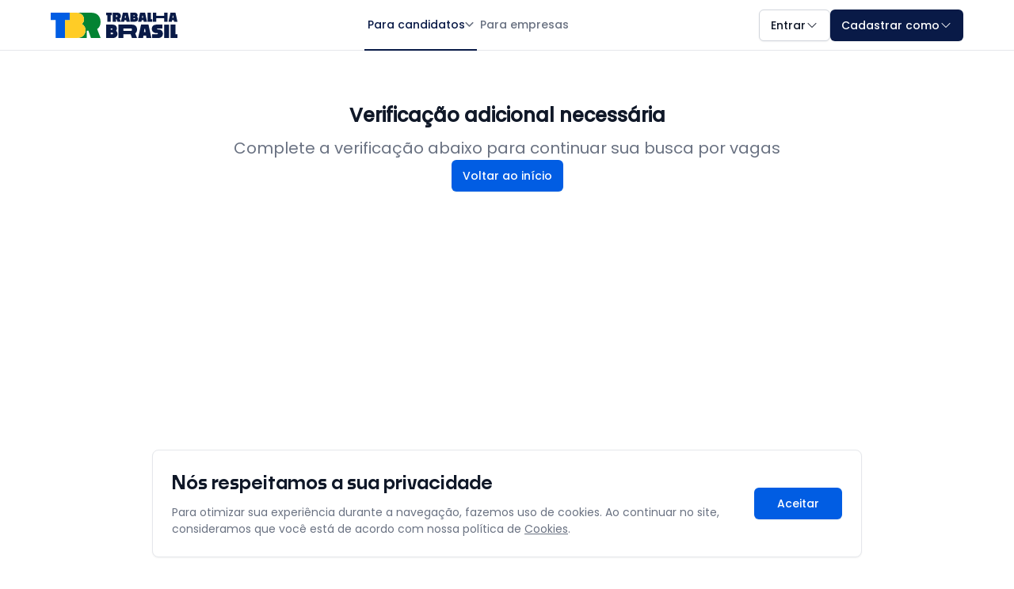

--- FILE ---
content_type: text/html; charset=utf-8
request_url: https://www.trabalhabrasil.com.br/vagas-de-emprego-em-porto-alegre-rs/vendedor?msg=0
body_size: 33992
content:

<!DOCTYPE html>
<html lang="pt-BR">
<head>
    <meta charset="utf-8" />
    <meta http-equiv="X-UA-Compatible" content="IE=edge">
    <meta name="viewport" content="width=device-width, initial-scale=1.0">

    <!-- SEO Meta Tags -->
    <title>Vagas de Emprego de Vendedor em Porto Alegre | Trabalha Brasil</title>
    <meta name="description" content="Busque sua vaga no maior site de empregos do Brasil! Cadastre seu curr&#xED;culo gratuitamente e candidate-se agora mesmo!">
    <meta name="robots" content="index, follow">
    <meta name="author" content="Trabalha Brasil">
    <meta name="keywords" content="vagas de emprego, trabalho, currículo, empresas, candidatos, empregos brasil">
    <meta name="language" content="pt-BR">
    <meta name="geo.region" content="BR">
    <meta name="geo.placename" content="Brasil">
    <meta name="distribution" content="global">
    <meta name="rating" content="general">

    <!-- Google Site Verification -->
    <meta name="google-site-verification" content="-UF2SRzK7D2i4VngmRLt4CidY11gz2b8fsVMRLYIDIQ" />

    <!-- Open Graph / Facebook -->
    <meta property="og:type" content="website">
    <meta property="og:title" content="Vagas de emprego para Vendedor em Porto Alegre/RS">
    <meta property="og:description" content="Vagas para Vendedor em Porto Alegre/RS. Registre gratuitamente o seu curr&#xED;culo no Trabalha Brasil e candidate-se.">
    <meta property="og:url" content="https://www.trabalhabrasil.com.br/vagas-de-emprego-em-porto-alegre-rs/vendedor">
    <meta property="og:image" content="https://www.trabalhabrasil.com.br/assets/img/shared/social/tbr-social-preview.png">
    <meta property="og:site_name" content="Trabalha Brasil">
    <meta property="og:locale" content="pt_BR">

    <!-- Twitter Card -->
    <meta name="twitter:card" content="summary_large_image">
    <meta name="twitter:title" content="Vagas de emprego para Vendedor em Porto Alegre/RS">
    <meta name="twitter:description" content="Vagas para Vendedor em Porto Alegre/RS. Registre gratuitamente o seu curr&#xED;culo no Trabalha Brasil e candidate-se.">
    <meta name="twitter:image" content="https://www.trabalhabrasil.com.br/assets/img/shared/social/tbr-social-preview.png">

    <!-- Canonical URLs -->
        <link rel="canonical" href="https://www.trabalhabrasil.com.br/vagas-de-emprego-em-porto-alegre-rs/vendedor">

        <link rel="next" href="https://www.trabalhabrasil.com.br/vagas-de-emprego-em-porto-alegre-rs/vendedor?pagina=2">

        <link rel="amphtml" href="https://www.trabalhabrasil.com.br/amp/vagas-empregos-em-porto-alegre-rs/vendedor" hreflang="pt-br">

    <!-- DNS Prefetch -->
    <link rel="dns-prefetch" href="//fonts.googleapis.com">
    <link rel="dns-prefetch" href="//www.googletagmanager.com">
    <link rel="dns-prefetch" href="//c.pubguru.net">
    <link rel="dns-prefetch" href="//empresas.trabalhabrasil.com.br">

    <!-- Preconnect -->
    <link rel="preconnect" href="https://fonts.googleapis.com" crossorigin>
    <link rel="preconnect" href="https://www.googletagmanager.com">

    <!-- PWA Meta Tags -->
    <meta name="application-name" content="Trabalha Brasil">
    <meta name="mobile-web-app-capable" content="yes">
    <meta name="apple-mobile-web-app-capable" content="yes">
    <meta name="apple-mobile-web-app-status-bar-style" content="black">
    <meta name="apple-mobile-web-app-title" content="Trabalha Brasil">
    <meta name="msapplication-tap-highlight" content="no">
    <meta name="msapplication-TileColor" content="#2F3BA2">
    <meta name="msapplication-TileImage" content="https://www.trabalhabrasil.com.br/assets/img/favicon/ms-icon-144x144.png">
    <meta name="theme-color" content="#2F3BA2">

    <!-- Favicons -->
    <link rel="apple-touch-icon" sizes="57x57" href="https://www.trabalhabrasil.com.br/assets/img/favicon/apple-icon-57x57.png">
    <link rel="apple-touch-icon" sizes="60x60" href="https://www.trabalhabrasil.com.br/assets/img/favicon/apple-icon-60x60.png">
    <link rel="apple-touch-icon" sizes="72x72" href="https://www.trabalhabrasil.com.br/assets/img/favicon/apple-icon-72x72.png">
    <link rel="apple-touch-icon" sizes="76x76" href="https://www.trabalhabrasil.com.br/assets/img/favicon/apple-icon-76x76.png">
    <link rel="apple-touch-icon" sizes="114x114" href="https://www.trabalhabrasil.com.br/assets/img/favicon/apple-icon-114x114.png">
    <link rel="apple-touch-icon" sizes="120x120" href="https://www.trabalhabrasil.com.br/assets/img/favicon/apple-icon-120x120.png">
    <link rel="apple-touch-icon" sizes="144x144" href="https://www.trabalhabrasil.com.br/assets/img/favicon/apple-icon-144x144.png">
    <link rel="apple-touch-icon" sizes="152x152" href="https://www.trabalhabrasil.com.br/assets/img/favicon/apple-icon-152x152.png">
    <link rel="apple-touch-icon" sizes="180x180" href="https://www.trabalhabrasil.com.br/assets/img/favicon/apple-icon-180x180.png">
    <link rel="icon" type="image/png" sizes="192x192" href="https://www.trabalhabrasil.com.br/assets/img/favicon/android-icon-192x192.png">
    <link rel="icon" type="image/png" sizes="32x32" href="https://www.trabalhabrasil.com.br/assets/img/favicon/favicon-32x32.png">
    <link rel="icon" type="image/png" sizes="96x96" href="https://www.trabalhabrasil.com.br/assets/img/favicon/favicon-96x96.png">
    <link rel="icon" type="image/png" sizes="16x16" href="https://www.trabalhabrasil.com.br/assets/img/favicon/favicon-16x16.png">
    <link rel="manifest" href="https://www.trabalhabrasil.com.br/assets/img/favicon/manifest.json">

    <!-- ===== Critical CSS (antes dos styles principais) ===== -->
    
   <style id="critical-css">.rounded-full{border-radius:1000px !important}.white{color:#FFFFFF}.transparent{color:transparent}.title{line-height:110%}.content{line-height:150%}.container-lg{margin:0 auto;padding:0 16px;max-width:1280px}@media (max-width:1024px){.container-lg{max-width:1024px}}@media (max-width:768px){.container-lg{max-width:768px}}@media (max-width:360px){.container-lg{max-width:360px}}.flex-wrap{flex-wrap:wrap}.wrap{flex-wrap:wrap}.nowrap{flex-wrap:nowrap}.flex-start{display:flex;justify-content:flex-start;align-items:center}.transform{transform:var(--tw-transform,none)}.transition{transition-property:color,background-color,border-color,text-decoration-color,fill,stroke,opacity,box-shadow,transform,filter,backdrop-filter;transition-timing-function:cubic-bezier(0.4,0,0.2,1);transition-duration:150ms}.ease-out{transition-timing-function:cubic-bezier(0,0,0.2,1)}.ease-in-out{transition-timing-function:cubic-bezier(0.4,0,0.2,1)}*{margin:0;padding:0;box-sizing:border-box}html{scroll-behavior:smooth;-webkit-overflow-scrolling:touch}html,body{scroll-behavior:smooth !important}body{display:block;min-height:100dvh;height:100%;margin:0;line-height:1.5;-webkit-font-smoothing:antialiased;-moz-osx-font-smoothing:grayscale;border:0;padding-top:64px;background-color:#FFFFFF}ul{list-style:none}a{text-decoration:none}figure{line-height:0}.btn{display:inline-flex;align-items:center;justify-content:center;text-align:center;vertical-align:middle;cursor:pointer;user-select:none;text-decoration:none;border:none;outline:none;transition:all 0.2s ease-in-out;gap:4px;width:fit-content}.btn:disabled,.btn.disabled{opacity:0.6;cursor:not-allowed;pointer-events:none}.btn-lg{padding:8px 12px;height:36px;color:#FFFFFF;border-radius:6px;box-shadow:0 1px 2px 0 rgba(0,0,0,0.05);font-family:"Poppins",sans-serif;font-size:14px;font-weight:500;letter-spacing:0;line-height:150%}.btn-xl{padding:10px 14px;height:40px;color:#FFFFFF;border-radius:6px;box-shadow:0 1px 2px 0 rgba(0,0,0,0.05);font-family:"Poppins",sans-serif;font-size:14px;font-weight:500;letter-spacing:0;line-height:150%}.btn-secondary{background-color:#015de3}.btn-secondary:hover{background-color:#619aed}.btn-secondary:active,.btn-secondary:focus{background-color:#174D9C}.btn-primary-invert{background-color:#FFFFFF;border:1px solid var(--Color-Surface-Borders-border,#D1D5DC);color:#101828}.btn-primary-invert:hover{background-color:#E9E9E9;color:#101828;border:1px solid var(--Color-Surface-Borders-border,#D1D5DC)}.btn-primary-invert:active,.btn-primary-invert:focus{background-color:#D8D8D8;color:#101828;border:1px solid var(--Color-Surface-Borders-border,#D1D5DC)}.section-search{display:flex;flex-direction:column;justify-content:center;align-items:center;align-self:stretch;border-bottom:1px solid #d1d5dc;padding:32px 64px;background-color:#FFFFFF}@media (max-width:767px){.section-search{padding:32px 16px}}.section-search .container-lg{padding:0;width:100%}.section-search .city-selection-banner{max-width:848px;width:100%;margin:0 auto;border-radius:6px;background:#ecf7ff;display:grid;grid-template-columns:1fr auto;align-items:start;padding:var(--Spacing-spacing-lg,16px);gap:8px}.section-search .city-selection-banner .banner-content{display:grid;grid-template-columns:auto 1fr;gap:8px}.section-search .city-selection-banner .banner-content .banner-text .banner-title{color:#091a47;font-family:"Poppins",sans-serif;font-size:14px;font-weight:600;line-height:150%;margin-bottom:8px}.section-search .city-selection-banner .banner-content .banner-text .banner-subtitle{color:var(--Color-Primary-Backgrounds-primary-default,#091A47);font-family:var(--Body,Poppins);font-size:var(--Font-Size-text-sm,14px);font-style:normal;font-weight:var(--Font-Weight-font-normal,400);line-height:150%;letter-spacing:var(--Letter-Spacing-0,0)}.section-search .city-selection-banner .close-btn{background:none;border:none;cursor:pointer;display:flex;align-items:center;justify-content:center}.section-search .section-filters{margin-top:32px;display:flex;flex-direction:column;gap:32px}@media (max-width:1023px){.section-search .section-filters{margin-top:112px}}.section-search .section-filters .filter-btn{display:grid;grid-template-columns:1fr auto;align-items:center;gap:var(--Spacing-spacing-md,8px);border-radius:var(--Border-Radius-rounded-lg,8px);border:1px solid var(--Gray-200,#E5E7EB);background:var(--Color-Surface-Backgrounds-background-primary,#FFF);padding:var(--Spacing-spacing-md,8px) var(--Spacing-spacing-lg,16px);transition:all 0.2s ease;color:var(--Gray-700,#364153);font-family:var(--Body,Poppins);font-size:var(--Font-Size-text-sm,14px);font-weight:var(--Font-Weight-font-medium,500);line-height:150%;letter-spacing:var(--Letter-Spacing-0,0);cursor:pointer;white-space:nowrap}.section-search .section-filters .filter-btn:hover{border:1px solid var(--Color-Surface-Borders-border,#D1D5DC);background:var(--Color-Surface-Backgrounds-background-secundary,#F9FAFB)}.section-search .section-filters .filter-btn[aria-expanded=true] .filter-arrow{transform:rotate(180deg)}.section-search .section-filters .filter-arrow{transition:transform 0.2s ease;color:#6b7280}.section-search .section-filters .filter-option{display:flex;min-height:36px;max-height:36px;padding:var(--Spacing-spacing-md,8px) var(--Spacing-spacing-lg,16px);align-items:center;gap:var(--Spacing-spacing-3md,12px);align-self:stretch;cursor:pointer;transition:background-color 0.15s ease;position:relative;color:var(--Gray-700,#364153);font-family:var(--Body,Poppins);font-size:var(--Font-Size-text-sm,14px);font-style:normal;font-weight:var(--Font-Weight-font-normal,400);line-height:150%;letter-spacing:var(--Letter-Spacing-0,0);border:none;width:100%;background:#fff}.section-search .section-filters .filter-option:hover{background:var(--Tailwind-Slate-50,#F8FAFC)}.section-search .section-filters .filter-option--checkbox input[type=checkbox]{display:none}.section-search .section-filters .filter-checkbox{display:flex;width:16px;height:16px;padding:var(--Spacing-spacing-none,0);align-items:center;gap:var(--Spacing-spacing-none,0);border-radius:var(--Border-Radius-rounded-sm,4px);border:1px solid var(--Color-Surface-Borders-border,#D1D5DC)}.section-search .section-filters .filter-option--checkbox input[type=checkbox]:checked + .filter-checkbox{background:var(--Color-Secundary-Backgrounds-secundary-default,#015DE3);border-color:var(--Color-Secundary-Backgrounds-secundary-default,#015DE3);color:#ffffff;background-image:url("data:image/svg+xml,%3Csvg xmlns='http://www.w3.org/2000/svg' width='10' height='10' viewBox='0 0 10 10' fill='none'%3E%3Cpath fill-rule='evenodd' clip-rule='evenodd' d='M9.41603 1.10788C9.76067 1.33765 9.8538 1.8033 9.62404 2.14795L4.62404 9.64795C4.4994 9.8349 4.2975 9.95613 4.0739 9.97827C3.8503 10.0004 3.62855 9.92114 3.46967 9.76225L0.46967 6.76225C0.176777 6.46936 0.176777 5.99448 0.46967 5.70159C0.762563 5.4087 1.23744 5.4087 1.53033 5.70159L3.88343 8.05469L8.37596 1.3159C8.60573 0.97125 9.07138 0.87812 9.41603 1.10788Z' fill='white'/%3E%3C/svg%3E");background-repeat:no-repeat;background-position:center}.section-search .section-filters .filter-check{color:#3b82f6;opacity:0;transition:opacity 0.2s ease}.section-search .section-filters .filter-option--selected .filter-check{opacity:1}.section-search .section-filters .filter-tag{display:flex;padding:var(--Spacing-spacing-md,8px) var(--Spacing-spacing-lg,16px);align-items:center;gap:var(--Spacing-spacing-md,8px);border-radius:var(--Border-Radius-rounded-lg,8px);background:var(--Color-Secundary-Backgrounds-secundary-disabled,#D6EFFF);color:var(--Color-Primary-Backgrounds-primary-default,#091A47);font-family:var(--Body,Poppins);font-size:var(--Font-Size-text-sm,14px);font-style:normal;font-weight:var(--Font-Weight-font-medium,500);line-height:150%;letter-spacing:var(--Letter-Spacing-0,0);animation:filterTagIn 0.2s ease;white-space:nowrap}@media (max-width:1023px){.section-search .section-filters .filter-tag{flex-shrink:0}}@keyframes filterTagIn{from{opacity:0;transform:scale(0.95)}to{opacity:1;transform:scale(1)}}.section-search .section-filters .filter-tag-remove{cursor:pointer;border:none;background:transparent;display:flex}.section-results{background-color:#FFFFFF}.section-results .container{padding:0 64px;max-width:1192px;margin:0 auto;min-height:100vh;font-family:"Poppins",sans-serif,sans-serif}@media (max-width:767px){.section-results .container{padding:0}}.section-results .results-header{display:flex;justify-content:space-between;align-items:center;gap:8px;padding:24px 16px;border:1px solid #d1d5dc;background:#FFFFFF}.section-results .results-header .results-count{color:#101828;font-family:"Poppins",sans-serif;font-size:16px;font-weight:600;line-height:150%}.section-results .results-header .results-sort{display:flex;align-items:center;gap:10px}.section-results .results-header .results-sort .sort-btn[aria-expanded=true] .sort-arrow{transform:rotate(180deg)}.section-results .results-header .results-sort .sort-arrow{transition:transform 0.2s ease}.section-results .results-header .results-sort .sort-option{display:flex;width:100%;min-height:36px;max-height:36px;padding:var(--Spacing-spacing-md,8px) var(--Spacing-spacing-lg,16px);align-items:center;gap:var(--Spacing-spacing-3md,12px);background:var(--Color-Surface-Backgrounds-background-primary,#FFF);cursor:pointer;border:none;color:var(--Gray-700,#364153);font-family:var(--Body,Poppins);font-size:var(--Font-Size-text-sm,14px);font-style:normal;font-weight:var(--Font-Weight-font-normal,400);line-height:150%;letter-spacing:var(--Letter-Spacing-0,0)}.section-results .results-header .results-sort .sort-option:hover{background:var(--Tailwind-Slate-50,#F8FAFC)}.section-results .results-header .results-sort .sort-label{white-space:nowrap}.section-results .curriculum-banner{display:flex;align-items:center;justify-content:space-between;gap:16px;background:#015de3;padding:var(--Spacing-spacing-lg,16px)}@media (max-width:767px){.section-results .curriculum-banner{flex-direction:column;justify-content:center;align-items:start}.section-results .curriculum-banner .banner-button{width:100%}}.section-results .curriculum-banner .banner-content{display:flex;align-items:center;gap:16px}.section-results .curriculum-banner .banner-content .banner-text{color:#FFFFFF;font-family:"Poppins",sans-serif;font-size:14px;font-weight:600;line-height:150%}.section-results .no-applications-banner{padding:16px;border:1px solid #d1d5dc;border-top:0;background:#fefce8}.section-results .no-applications-banner .banner-content{display:grid;grid-template-columns:auto 1fr;gap:8px}.section-results .no-applications-banner .banner-content .banner-title{color:#d08700;font-family:"Poppins",sans-serif;font-size:14px;font-style:normal;font-weight:600;line-height:150%;margin-bottom:8px}.section-results .no-applications-banner .banner-content .banner-subtitle{color:#101828;font-family:"Poppins",sans-serif;font-size:14px;font-weight:400}.section-results .job-alert-banner{padding:16px;background:#fefbe8;border:1px solid #d1d5dc;border-top:none}.section-results .job-alert-banner .banner-content{display:flex;align-items:center;justify-content:space-between;gap:16px}.section-results .job-alert-banner .alert-content{display:flex;align-items:center;gap:16px;flex:1 0 0}.section-results .job-alert-banner .alert-content .alert-text{color:#091a47;font-family:"Poppins",sans-serif;font-size:14px;font-weight:600;line-height:150%}.section-results .job-alert-banner .toggle-container{display:flex;align-items:center}.section-results .job-alert-banner .toggle-switch{position:relative;display:inline-block;width:44px;height:24px}.section-results .job-alert-banner .toggle-switch input{opacity:0;width:0;height:0;position:absolute}.section-results .job-alert-banner .toggle-switch .slider{position:absolute;cursor:pointer;top:0;left:0;right:0;bottom:0;border-radius:1000px;background:#e5e7eb;transition:0.3s ease}.section-results .job-alert-banner .toggle-switch .slider:before{position:absolute;content:"";height:20px;width:20px;left:2px;bottom:2px;border-radius:1000px;background:#FFFFFF;transition:0.3s ease;border-radius:50%}.section-results .job-alert-banner .toggle-switch input:checked + .slider{background:#015de3}.section-results .job-alert-banner .toggle-switch input:checked + .slider:before{transform:translateX(20px)}.section-results .jobs-list{display:flex;flex-direction:column;border:1px solid #d1d5dc;border-bottom:none;border-top:none}.section-results .jobs-list .job-card{border-bottom:1px solid #d1d5dc}.section-results .jobs-list .job-card:last-child{border-bottom:none}.section-results .jobs-list .job-card .job-link{text-decoration:none;color:inherit;display:block;padding:24px 16px;background:#FFFFFF;transition:all 0.2s ease}.section-results .jobs-list .job-card .job-link:hover{background:#ecf7ff}.section-results .jobs-list .job-card .job-link:hover .job-title{text-decoration:underline}.section-results .jobs-list .job-card .job-header p:last-child{margin-bottom:24px}.section-results .jobs-list .job-card .job-header .job-title-row{display:flex;flex-wrap:wrap;align-items:center;gap:16px;margin-bottom:24px}@media (max-width:767px){.section-results .jobs-list .job-card .job-header .job-title-row{flex-direction:column;align-items:flex-start;gap:8px}}.section-results .jobs-list .job-card .job-header .job-title-row .job-title{color:#091a47;font-family:"Poppins",sans-serif;font-size:20px;font-weight:600;line-height:150%;margin:0}.section-results .jobs-list .job-card .job-header .job-title-row .job-badges{display:flex;flex-wrap:wrap;gap:8px}@media (max-width:767px){.section-results .jobs-list .job-card .job-header .job-title-row .job-badges{width:100%}}.section-results .jobs-list .job-card .job-header .job-title-row .job-badges .job-badge{display:inline-flex;height:24px;min-height:24px;max-height:24px;padding:4px 8px;justify-content:center;align-items:center;gap:6px;white-space:nowrap;border-radius:6px;font-family:"Poppins",sans-serif;font-size:12px;font-weight:500;line-height:150%}.section-results .jobs-list .job-card .job-header .job-title-row .job-badges .job-badge--pcd{background:#d5ebff;color:#091a47}.section-results .jobs-list .job-card .job-header .job-title-row .job-badges .job-badge--trending{background:#ffe2e2;color:#c10007}.section-results .jobs-list .job-card .job-header .job-title-row .job-badges .job-badge--applied{background:#d4ffe4;color:#038332}.section-results .jobs-list .job-card .job-header .job-title-row .job-badges .job-badge--remote{background:#d6efff;color:#015de3}.section-results .jobs-list .job-card .job-header .job-title-row .job-badges .job-badge svg{width:16px;height:16px}.section-results .jobs-list .job-card .job-header .job-company,.section-results .jobs-list .job-card .job-header .job-location{display:flex;align-items:center;gap:8px;color:#091a47;font-family:"Poppins",sans-serif;font-size:14px;font-style:normal;font-weight:500;line-height:150%;letter-spacing:0;margin-bottom:4px}.section-results .jobs-list .job-card .job-header .job-company svg,.section-results .jobs-list .job-card .job-header .job-location svg{width:20px;height:20px;flex-shrink:0}.section-results .jobs-list .job-card .job-header .job-location{color:#364153;margin-bottom:24px}.section-results .jobs-list .job-card .job-details{display:flex;align-items:flex-start;align-content:flex-start;gap:8px;align-self:stretch;flex-wrap:wrap;margin-bottom:24px}.section-results .jobs-list .job-card .job-details .job-detail{color:#364153;font-family:"Poppins",sans-serif;font-size:14px;font-style:normal;font-weight:500;line-height:150%;letter-spacing:0;display:inline-flex;padding:4px 8px;justify-content:center;align-items:center;gap:6px;border-radius:6px;border:1px solid #d1d5dc;background:#f9fafb;white-space:nowrap}.section-results .jobs-list .job-card .job-details .job-detail svg{width:16px;height:16px;flex-shrink:0}.section-results .jobs-list .job-card .job-description{color:#6a7282;font-family:"Poppins",sans-serif;font-size:14px;font-weight:400;line-height:150%;overflow-wrap:break-word}.section-results .jobs-list .job-ads{display:flex;padding:24px 16px;flex-direction:column;align-items:center;align-self:stretch;border-bottom:1px solid #d1d5dc;background:#FFFFFF}.section-pagination{display:flex;padding:24px 16px;flex-direction:column;justify-content:center;align-items:center;border:1px solid #d1d5dc;border-bottom:0;background:#FFFFFF}.section-pagination .pagination{display:flex;align-items:center;gap:16px}.section-pagination .pagination .pagination-button,.section-pagination .pagination .pagination-number{display:flex;width:36px;min-width:36px;max-width:36px;min-height:36px;max-height:36px;padding:8px;justify-content:center;align-items:center;gap:0;border-radius:8px;border:1px solid #d1d5dc;background:#FFFFFF;box-shadow:0 1px 2px 0 rgba(0,0,0,0.05);color:#101828;font-family:"Poppins",sans-serif;font-size:14px;font-style:normal;font-weight:500;line-height:150%;letter-spacing:0;text-decoration:none}.section-pagination .pagination .pagination-button svg,.section-pagination .pagination .pagination-number svg{width:20px;height:20px}.section-pagination .pagination .pagination-button:hover:not(.pagination-button--disabled):not(.pagination-number--current),.section-pagination .pagination .pagination-number:hover:not(.pagination-button--disabled):not(.pagination-number--current){background:#f3f4f6;text-decoration:none}.section-pagination .pagination .pagination-button--disabled{color:#99a1af;cursor:not-allowed}.section-pagination .pagination .pagination-button--disabled svg{opacity:0.5}.section-pagination .pagination .pagination-numbers{display:flex;align-items:center;gap:16px}.section-pagination .pagination .pagination-number--current{background:#091a47;color:white;cursor:default}.section-pagination .pagination .pagination-number--current:hover{background:#091a47;color:white}.section-related{border:1px solid #d1d5dc;background:#FFFFFF;display:flex;padding:32px 16px;flex-direction:column;align-items:flex-start;gap:16px}.section-related .related-title{width:100%;display:block;color:#101828;text-align:center;font-family:"Poppins",sans-serif;font-size:16px;font-style:normal;font-weight:600;line-height:150%;letter-spacing:0;margin:0}.section-related .related-links{display:flex;justify-content:center;align-items:flex-start;align-content:flex-start;gap:10px;flex-wrap:wrap;margin:0 auto}.section-related .related-links .related-link{display:inline-flex;height:32px;min-height:32px;max-height:32px;padding:6px 10px;justify-content:center;align-items:center;gap:6px;border-radius:6px;border:1px solid #d1d5dc;background:#FFFFFF;cursor:pointer;color:#6a7282;font-family:"Poppins",sans-serif;font-size:12px;font-weight:500;line-height:150%;text-decoration:none}.section-related .related-links .related-link svg{width:12px;height:12px;flex-shrink:0}.section-footer{display:flex;padding:32px;flex-direction:column;justify-content:center;align-items:center;gap:32px;align-self:stretch;background:#FFFFFF;border:1px solid #d1d5dc;border-top:0}@media (max-width:767px){.section-footer{padding:32px 16px}}.section-footer .mini-footer-content{display:flex;flex-direction:column;align-items:center;gap:32px;align-self:stretch;max-width:1192px;width:100%}.section-footer .mini-footer-logo{display:flex;justify-content:center;align-items:center}.section-footer .mini-footer-logo svg{max-width:160px;height:auto}.section-footer .mini-footer-nav{display:flex;justify-content:center;align-items:center;align-content:center;gap:16px 32px;align-self:stretch;flex-wrap:wrap}.section-footer .mini-footer-nav .footer-link{color:#6a7282;font-family:"Poppins",sans-serif;font-size:14px;font-weight:500;line-height:150%;text-decoration:none;transition:color 0.2s ease}.section-footer .mini-footer-nav .footer-link:hover{color:#091a47}.section-footer .mini-footer-copyright{color:#6a7282;text-align:center;font-family:"Poppins",sans-serif;font-size:14px;font-style:normal;font-weight:400;line-height:150%;letter-spacing:0}.section-footer .mini-footer-copyright p{margin:0}.section .no-results-container{display:grid;padding:16px;grid-template-columns:auto 1fr;gap:8px;border:1px solid #d1d5dc;border-bottom:0;background:#fefce8}.section .no-results-container .no-results-title{color:#d08700;font-family:"Poppins",sans-serif;font-size:14px;font-style:normal;font-weight:600;line-height:150%;margin-bottom:8px}.section .no-results-container .suggestions-title,.section .no-results-container .suggestions-list{color:#101828;font-family:"Poppins",sans-serif;font-size:14px;line-height:150%}.section .no-results-container .suggestions-title{font-weight:500;margin-bottom:20px}.section .no-results-container .suggestions-list{list-style:disc;padding-left:22px}.section .job__alert__message{padding:16px;border:1px solid #d1d5dc;border-top:0;border-bottom:0;background:#fefce8}.section .job__alert__message .alert-message-content{display:grid;grid-template-columns:auto 1fr;gap:8px;align-items:start}.section .job__alert__message .alert-message-content svg{flex-shrink:0;width:20px;height:20px}.section .job__alert__message .alert-message-content .alert-message-text{color:#101828;font-family:"Poppins",sans-serif;font-size:14px;font-weight:400;line-height:150%}.section .job__alert__message .alert-message-content .alert-message-text b{color:#d08700;font-weight:600;display:block;margin-bottom:8px}.section .job__alert__message .alert-message-content .alert-message-text p{margin:0;color:#101828}@charset "UTF-8";.btn{display:inline-flex;align-items:center;justify-content:center;text-align:center;vertical-align:middle;cursor:pointer;user-select:none;text-decoration:none;border:none;outline:none;transition:all 0.2s ease-in-out;gap:4px;width:fit-content}.btn:disabled,.btn.disabled{opacity:0.6;cursor:not-allowed;pointer-events:none}.btn-lg{padding:8px 12px;height:36px;color:#FFFFFF;border-radius:6px;box-shadow:0 1px 2px 0 rgba(0,0,0,0.05);font-family:"Poppins",sans-serif;font-size:14px;font-weight:500;letter-spacing:0;line-height:150%}.btn-xl{padding:10px 14px;height:40px;color:#FFFFFF;border-radius:6px;box-shadow:0 1px 2px 0 rgba(0,0,0,0.05);font-family:"Poppins",sans-serif;font-size:14px;font-weight:500;letter-spacing:0;line-height:150%}.btn-secondary{background-color:#015de3}.btn-secondary:hover{background-color:#619aed}.btn-secondary:active,.btn-secondary:focus{background-color:#174D9C}.btn-primary-invert{background-color:#FFFFFF;border:1px solid var(--Color-Surface-Borders-border,#D1D5DC);color:#101828}.btn-primary-invert:hover{background-color:#E9E9E9;color:#101828;border:1px solid var(--Color-Surface-Borders-border,#D1D5DC)}.btn-primary-invert:active,.btn-primary-invert:focus{background-color:#D8D8D8;color:#101828;border:1px solid var(--Color-Surface-Borders-border,#D1D5DC)}.section-search{}.section-search form{position:relative;display:flex;align-items:center;max-width:848px;min-height:76px;margin:0 auto;padding:16px;gap:0;border-radius:1000px;box-shadow:0 1px 4px 0 rgba(0,0,0,0.18);border:2px solid transparent;background-image:linear-gradient(#FFFFFF,#FFFFFF),linear-gradient(90deg,#077cff 0%,#ffcc26 49.52%,#038332 100%);background-origin:padding-box,border-box;background-clip:padding-box,border-box}@media (min-width:768px) and (max-width:1023px){.section-search form{flex-direction:column;gap:0;padding:0;border-radius:16px;margin-bottom:80px}}@media (max-width:767px){.section-search form{flex-direction:column;gap:0;padding:0;border-radius:16px;margin-bottom:80px}}.section-search form .input-group{position:relative;display:flex;align-items:center;flex:1;box-sizing:border-box}@media (max-width:1023px){.section-search form .input-group{width:100%;border-radius:8px;padding:16px}}.section-search form .input-group:not(:last-of-type)::after{content:"";position:absolute;right:0;top:0;bottom:16px;width:1px;height:40px;border-radius:1000px;background:#e5e7eb}@media (max-width:1023px){.section-search form .input-group:not(:last-of-type)::after{top:auto;bottom:0;height:2px;width:100%}}.section-search form .input-group > span{flex-shrink:0;display:flex;align-items:center;padding:0 8px;color:#99a1af}@media (max-width:1023px){.section-search form .input-group > span{padding:0 8px 0 0}}.section-search form .input-group > span svg{width:16px;height:16px}.section-search form .input-group input{flex:1;min-width:0;box-sizing:border-box;border:0;padding:8px 0;background:transparent;font-family:"Poppins",sans-serif;color:#101828}@media (max-width:1023px){.section-search form .input-group input{font-size:16px}}.section-search form .input-group input::placeholder{color:#99a1af;font-weight:400}.section-search form .input-group input:focus{outline:none}.section-search form .input-group:first-of-type > span{padding:0 8px 0 0}.section-search form .btn{flex-shrink:0}@media (max-width:1023px){.section-search form .btn{width:100%;margin-left:0;padding:16px;position:absolute;bottom:-66px}}@media (max-width:767px){.section-search form #txtRoleQuery{min-width:max-content !important}}.section-search form #txtCityQuery{flex:2;min-width:256px}.clear-btn{position:absolute;display:flex;justify-content:center;align-items:center;width:32px;height:32px;right:8px;top:50%;transform:translateY(-50%);background:transparent;border:none;color:#99a1af;cursor:pointer;padding:4px;border-radius:4px;z-index:5}.clear-btn:hover{background-color:#ecf7ff;color:#364153}.clear-btn svg{width:16px;height:16px}.loader{position:absolute;right:35px;top:50%;transform:translateY(-50%);z-index:1000}.spinner{width:16px;height:16px;border:2px solid #99A1AF;border-top:2px solid #007bff;border-radius:50%;animation:spin 1s linear infinite}@keyframes spin{0%{transform:rotate(0deg)}100%{transform:rotate(360deg)}}.captcha-overlay{position:fixed;display:none;top:64px;left:0;width:100%;height:calc(100% - 64px);background-color:#FFFFFF;padding:64px;z-index:10000;animation:captcha-fade-in 0.3s ease-out}.captcha-content{display:flex;flex-direction:column;justify-content:center;align-items:center;gap:24px}.captcha-header h2{font-family:"Poppins",sans-serif;font-size:24px;font-weight:600;color:#101828;text-align:center;margin-bottom:8px}.captcha-header p{font-family:"Poppins",sans-serif;font-size:20px;font-weight:400;color:#6a7282;text-align:center}.captcha-actions{text-align:center}@keyframes captcha-fade-in{from{opacity:0}to{opacity:1}}.captcha-state-hidden{display:none !important}.captcha-content{transition:opacity 0.3s ease-in-out}.captcha-state-hidden{opacity:0}</style>


    

    
            <!-- CSS base (todas as páginas) -->
            <link rel="stylesheet" href="/assets/css/main.min.css?v=sHkRzGclEdCucfUKztNl6aAgxaeN1mGH-eX-NWaSiOo" fetchpriority="high">
            <!-- Utilities otimizados -->
            <link rel="stylesheet" href="/assets/css/utilities.min.css">
            <!-- Componentes comuns -->
            <link rel="stylesheet" href="/assets/css/components.min.css">
        <!-- Footer -->
        <link rel="stylesheet" href="/assets/css/footer/footer.min.css?v=kaWhrBZYxuZD0zcvaq1VKK5apY2LBEZyZhdxCJyB8IE">
    

    <!-- Preload apenas das variações críticas de fonte (mantenha só o necessário) -->
    <link rel="preload" href="/lib/fonts/noka/Noka-Medium.woff2" as="font" type="font/woff2" crossorigin>
    <link rel="preload" href="/lib/fonts/noka/Noka-Bold.woff2" as="font" type="font/woff2" crossorigin>
    <link rel="preload" href="/lib/fonts/poppins/Poppins-Regular.woff2" as="font" type="font/woff2" crossorigin>
    <link rel="preload" href="/lib/fonts/poppins/Poppins-Medium.woff2" as="font" type="font/woff2" crossorigin>
    <link rel="preload" href="/lib/fonts/roboto/Roboto-Regular.woff2" as="font" type="font/woff2" crossorigin>
    <link rel="preload" href="/lib/fonts/roboto/Roboto-Bold.woff2" as="font" type="font/woff2" crossorigin>
    <link rel="preload" href="/lib/fonts/roboto/Roboto-Medium.woff2" as="font" type="font/woff2" crossorigin>

    <!-- CSS da fonte -->
    <link rel="stylesheet" href="/lib/fonts/noka/noka.min.css?v=4AMKgOAyzThJrvKJwc27-aFELAEom6SW_WoYovgzvs8">
    <link rel="stylesheet" href="/lib/fonts/poppins/poppins.min.css?v=udYvBa3DpHkJNH96XbLJuUtU7BBkDtZruGMy4633DXQ">
    <link rel="stylesheet" href="/lib/fonts/roboto/roboto.min.css?v=OMW7FGFo3BKENCnvhlNzyMVxyPTZkBmUMe6nJ32RWas">

    <!-- Google Material Icons como stylesheet direto (evita FOUC de ícone) -->
    <link rel="stylesheet" href="https://fonts.googleapis.com/icon?family=Material+Icons&display=swap">

    <!-- Google Tag Manager - Otimizado -->

    <!-- CSS Condicional por tipo de perfil -->

        
        
            <link rel="stylesheet" href="/dist/css/shared/headerDeslogado.min.css?v=gkATZV2GwZ-h6-e6wh3Lg_yGMaK7W-dItD4ikJ7xP4M" fetchpriority="high">
        


    
    
        <link rel="stylesheet" type="text/css" href="/assets/css/shared/cookies.min.css?v=ZJ5bvB4Z7KYEuK7kKJHDb_uDW-TWDcGAVSlXVMHsqEM" />
    

    
    

    
        <link rel="stylesheet" type="text/css" href="/assets/css/pages/lista-de-vagas/lista-de-vagas.min.css?v=XPFYI926ZEzGQK9UHwjYbjkBSaKiaDQ2z3Ezl6UwF90" media="screen" />
        <link rel="stylesheet" href="/assets/css/pages/lista-de-vagas/skeleton-loader.min.css?v=SHfE2XePRWIGsKzyGkHWyZB1w3qf2-ywZdxJxoAsu1w">
        <link rel="stylesheet" href="/assets/css/components/search.min.css?v=vd9pym92PDldGU5mdJ1BYWWJhHmUTuAVyEVZmQld2DI">
        <link rel="stylesheet" type="text/css" href="/assets/css/vendor/bootstrap-modal.min.css?v=AGma6tNzJkD-X6PlgRiW5IsVFj-2OxH2rXltXNFDb5o" media="screen" />
    

    <!-- Schema.org - Lista de Vagas -->
    <script type="application/ld+json" nonce="d82SaBZOj9KvptG9rPqOO60iAAha3hhsI5KurikzEYY=">
        {
          "@context": "https://schema.org",
          "@type": "CollectionPage",
          "@id": "https://www.trabalhabrasil.com.br/vagas-de-emprego-em-porto-alegre-rs/vendedor?msg=0#collection",
          "name": "199.188 Vagas de Emprego em todo o Brasil",
              "description": "Encontre as melhores oportunidades de trabalho no Brasil. 199.188 vagas disponíveis em todo o pa&#xED;s.",
          "url": "https://www.trabalhabrasil.com.br/vagas-de-emprego-em-porto-alegre-rs/vendedor?msg=0",
          "inLanguage": "pt-BR",
          "isPartOf": {
            "@type": "WebSite",
            "@id": "https://www.trabalhabrasil.com.br#website"
          },
          "mainEntity": {
            "@type": "ItemList",
                "numberOfItems": 199188
          },
          "publisher": {
            "@type": "Organization",
            "@id": "https://www.trabalhabrasil.com.br#organization"
          }
        }
    </script>

    <!-- Schema.org - Breadcrumb -->
    <script type="application/ld+json" nonce="d82SaBZOj9KvptG9rPqOO60iAAha3hhsI5KurikzEYY=">
                    {
                        "@context": "https://schema.org",
                        "@type": "BreadcrumbList",
                        "itemListElement": [
                        {
                            "@type": "ListItem",
                            "position": 1,
                            "name": "Início",
                            "item": "https://www.trabalhabrasil.com.br"
                        },
                        {
                            "@type": "ListItem",
                            "position": 2,
                            "name": "Vagas de Emprego",
                            "item": "https://www.trabalhabrasil.com.br/vagas-de-emprego-em-porto-alegre-rs/vendedor"
                        }      ]
    }
</script>


    <!-- Schema.org - Globais do Site -->
    <script type="application/ld+json" nonce="d82SaBZOj9KvptG9rPqOO60iAAha3hhsI5KurikzEYY=">
        {
            "@context": "https://schema.org",
            "@type": "WebSite",
            "@id": "https://www.trabalhabrasil.com.br#website",
            "name": "Trabalha Brasil",
            "alternateName": ["TBR", "Trabalha Brasil", "Trabalha Brasil - Vagas de Emprego"],
            "url": "https://www.trabalhabrasil.com.br",
            "description": "O Trabalha Brasil é um site de vagas de emprego gratuito que conecta candidatos e recrutadores de forma rápida e eficiente. A plataforma reúne mais de 2 milhões de vagas de trabalho em todo o país e conta com mais de 60 mil empresas cadastradas.",
            "inLanguage": "pt-BR",
            "publisher": {
                "@type": "Organization",
                "@id": "https://www.trabalhabrasil.com.br#organization"
            },
            "potentialAction": {
                "@type": "SearchAction",
                "target": {
                    "@type": "EntryPoint",
                    "urlTemplate": "https://www.trabalhabrasil.com.br/busca?q={search_term_string}"
                },
                "query-input": "required name=search_term_string"
            }
        }
    </script>
    <script type="application/ld+json" nonce="d82SaBZOj9KvptG9rPqOO60iAAha3hhsI5KurikzEYY=">
        {
            "@context": "https://schema.org",
            "@type": "Organization",
            "@id": "https://www.trabalhabrasil.com.br#organization",
            "name": "Trabalha Brasil",
            "legalName": "Trabalha Brasil Tecnologia Ltda",
            "url": "https://www.trabalhabrasil.com.br",
            "logo": {
                "@type": "ImageObject",
                "url": "https://www.trabalhabrasil.com.br/assets/img/shared/logo/logo-trabalha-brasil.svg",
                "width": 200,
                "height": 60
            },
            "description": "Plataforma líder em vagas de emprego no Brasil, conectando milhões de candidatos a milhares de empresas em todo o país.",
            "foundingDate": "2013",
            "slogan": "Milhões de oportunidades. Um só lugar.",
            "numberOfEmployees": {
                "@type": "QuantitativeValue",
                "minValue": 100,
                "maxValue": 200,
                "unitText": "employees"
            },
            "address": {
                "@type": "PostalAddress",
                "streetAddress": "Antônio Chemin, nº 117, bairro São Gabriel",
                "addressLocality": "Colombo",
                "addressRegion": "PR",
                "postalCode": "83403-515",
                "addressCountry": "BR"
            },
            "contactPoint": [{
                "@type": "ContactPoint",
                "contactType": "customer service",
                "telephone": "+55-41-98899-8120",
                "email": "atendimento@trabalhabrasil.com.br",
                "areaServed": "BR",
                "availableLanguage": ["Portuguese"],
                "hoursAvailable": {
                    "@type": "OpeningHoursSpecification",
                    "dayOfWeek": ["Monday", "Tuesday", "Wednesday", "Thursday", "Friday"],
                    "opens": "08:00",
                    "closes": "18:00"
                }
            }],
            "sameAs": [
                "https://www.facebook.com/trabalhabrasil.com.br",
                "https://www.linkedin.com/company/trabalhabrasil",
                "https://www.instagram.com/trabalha.br",
                "https://www.youtube.com/@trabalha.brasil",
                "https://www.tiktok.com/@trabalha.brasil"
            ],
            "knowsAbout": [
                "Site de Vagas de Emprego Gratuito",
                "Recrutamento e Seleção",
                "Vagas Home Office",
                "Cadastrar Currículo",
                "Buscar Currículos",
                "Anunciar Vagas",
                "Oportunidades de Trabalho",
                "Calculadora de Férias",
                "Calculadora de Rescisão",
                "Consulta de Média Salarial"
            ]
        }
    </script>

    

    <script type="text/javascript" nonce="d82SaBZOj9KvptG9rPqOO60iAAha3hhsI5KurikzEYY=">
        (function(e,c){
          if(!c.__SV){
            var l,h;window.mixpanel=c;c._i=[];
            c.init=function(q,r,f){
              function t(d,a){
                var g=a.split(".");
                2==g.length&&(d=d[g[0]],a=g[1]);
                d[a]=function(){d.push([a].concat(Array.prototype.slice.call(arguments,0)))}
              }
              var b=c;
              "undefined"!==typeof f?b=c[f]=[]:f="mixpanel";
              b.people=b.people||[];
              b.toString=function(d){var a="mixpanel";"mixpanel"!==f&&(a+="."+f);d||(a+=" (stub)");return a};
              b.people.toString=function(){return b.toString(1)+".people (stub)"};
              l="disable time_event track track_pageview track_links track_forms track_with_groups add_group set_group remove_group register register_once alias unregister identify name_tag set_config reset opt_in_tracking opt_out_tracking has_opted_in_tracking has_opted_out_tracking clear_opt_in_out_tracking start_batch_senders start_session_recording stop_session_recording people.set people.set_once people.unset people.increment people.append people.union people.track_charge people.clear_charges people.delete_user people.remove".split(" ");
              for(h=0;h<l.length;h++)t(b,l[h]);
              var n="set set_once union unset remove delete".split(" ");
              b.get_group=function(){
                function d(p){a[p]=function(){b.push([g,[p].concat(Array.prototype.slice.call(arguments,0))])}}
                for(var a={},g=["get_group"].concat(Array.prototype.slice.call(arguments,0)),m=0;m<n.length;m++)d(n[m]);
                return a
              };
              c._i.push([q,r,f])
            };
            c.__SV=1.2;
            var k=e.createElement("script");
            k.type="text/javascript";
            k.async=!0;
            k.src="undefined"!==typeof MIXPANEL_CUSTOM_LIB_URL?MIXPANEL_CUSTOM_LIB_URL:
              "file:"===e.location.protocol&&"//cdn.mxpnl.com/libs/mixpanel-2-latest.min.js".match(/^\/\//)?
                "https://cdn.mxpnl.com/libs/mixpanel-2-latest.min.js":
                "//cdn.mxpnl.com/libs/mixpanel-2-latest.min.js";
            e=e.getElementsByTagName("script")[0];
            e.parentNode.insertBefore(k,e)
          }
        })(document,window.mixpanel||[]);


        /**
         * INIT: desliga pageview automático para garantir que o primeiro Page View
         * já carregue as super properties (Canal, UTMs etc).
         */
        mixpanel.init('b6b866d53d28feeb5ca35b1b631cb659', {
          autocapture: true,
          track_pageview: false,
          record_sessions_percent: 100
        });


        /**
         * Helpers
         */
        function mpGetDisplayMode() {
          if (window.matchMedia && window.matchMedia('(display-mode: standalone)').matches) return 'pwa';
          if (window.navigator && window.navigator.standalone === true) return 'pwa-ios';
          return 'browser';
        }

        function mpLower(v) {
          return (v || '').toString().trim().toLowerCase();
        }

        function mpDomainFromUrl(url) {
          try { return new URL(url).hostname.toLowerCase(); } catch(e) { return ''; }
        }

        function mpIsPaidMedium(utmMedium) {
          return /(cpc|ppc|paid|paidsearch|display|ads|ad|sem)/i.test(utmMedium || '');
        }

        function mpIsEmailMedium(utmMedium) {
          return /(email|e-mail|newsletter)/i.test(utmMedium || '');
        }

        function mpIsSocialMedium(utmMedium) {
          return /(social|paid_social|paidsocial|social_paid)/i.test(utmMedium || '');
        }

        function mpIsOrganicMedium(utmMedium) {
          return /(organic|seo)/i.test(utmMedium || '');
        }


        /**
         * Detecção de aquisição (UTM + Click IDs + Referrer + PWA)
         */
        function mpDetectAcquisition() {
          var params = new URLSearchParams(window.location.search);

          // RAW (como veio na URL)
          var utmSourceRaw   = params.get('utm_source')   || '';
          var utmMediumRaw   = params.get('utm_medium')   || '';
          var utmCampaignRaw = params.get('utm_campaign') || '';
          var utmContentRaw  = params.get('utm_content')  || '';
          var utmTermRaw     = params.get('utm_term')     || '';

          // Normalized (para regras)
          var utmSource   = mpLower(utmSourceRaw);
          var utmMedium   = mpLower(utmMediumRaw);
          var utmCampaign = mpLower(utmCampaignRaw);

          var gclid = params.get('gclid');
          var fbclid = params.get('fbclid');
          var ttclid = params.get('ttclid'); // TikTok click ID

          var referrerRaw = document.referrer || '';
          var referrer = mpLower(referrerRaw);
          var refDomain = mpDomainFromUrl(referrerRaw);

          var displayMode = mpGetDisplayMode();

          var canal = 'Direto';
          var canalDetalhe = 'Acesso direto ou não identificado';

          // 1) UTMs
          if (utmSource) {
            // Google Jobs
            if (utmSource.includes('google_jobs') || utmSource === 'google_jobs_ap') {
              canal = 'Google Jobs';
              canalDetalhe = utmCampaign || 'Google Jobs API';
            }
            // Google
            else if (utmSource.includes('google')) {
              if (mpIsPaidMedium(utmMedium) || gclid) {
                canal = 'Google Ads';
                canalDetalhe = utmCampaign || 'Google Ads';
              } else if (mpIsOrganicMedium(utmMedium)) {
                canal = 'Google Orgânico';
                canalDetalhe = 'Busca Google (utm_medium=organic)';
              } else {
                canal = 'Google';
                canalDetalhe = utmCampaign || (utmMedium || 'Origem Google');
              }
            }
            // LinkedIn
            else if (utmSource.includes('linkedin') || utmSource === 'linkedintbr') {
              canal = mpIsPaidMedium(utmMedium) ? 'LinkedIn Ads' : 'LinkedIn';
              canalDetalhe = utmCampaign || 'LinkedIn Campaign';
            }
            // Meta (Facebook/Instagram)
            else if (utmSource.includes('facebook') || utmSource.includes('fb') || utmSource.includes('instagram') || utmSource.includes('meta')) {
              canal = (mpIsPaidMedium(utmMedium) || fbclid) ? 'Meta Ads' : 'Redes Sociais';
              canalDetalhe = utmCampaign || utmSource;
            }
            // Twitter/X
            else if (utmSource.includes('twitter') || utmSource.includes('x.com')) {
              canal = mpIsPaidMedium(utmMedium) ? 'Twitter/X Ads' : 'Twitter/X';
              canalDetalhe = utmCampaign || 'Twitter/X Campaign';
            }
            // TikTok
            else if (utmSource.includes('tiktok')) {
              canal = (mpIsPaidMedium(utmMedium) || ttclid) ? 'TikTok Ads' : 'TikTok';
              canalDetalhe = utmCampaign || 'TikTok Campaign';
            }
            // WhatsApp
            else if (utmSource.includes('whatsapp') || utmSource.includes('wpp')) {
              canal = 'WhatsApp';
              canalDetalhe = utmCampaign || 'WhatsApp Share';
            }
            // Telegram
            else if (utmSource.includes('telegram')) {
              canal = 'Telegram';
              canalDetalhe = utmCampaign || 'Telegram Share';
            }
            // E-mail
            else if (utmSource.includes('mail') || utmSource.includes('email') || utmSource.includes('newsletter') || mpIsEmailMedium(utmMedium)) {
              canal = 'E-mail';
              canalDetalhe = utmCampaign || utmSource || 'Email';
            }
            // Agregadores de vagas
            else if (
              utmSource.includes('buscaoportunidades') ||
              utmSource.includes('empregavagas') ||
              utmSource.includes('empregosnobrasil') ||
              utmSource.includes('jobzi') ||
              utmSource.includes('jooble') ||
              utmSource.includes('indeed') ||
              utmSource.includes('catho') ||
              utmSource.includes('infojobs') ||
              utmSource.includes('vagas.com')
            ) {
              canal = 'Agregadores';
              canalDetalhe = utmSource;
            }
            // Jornal/Newsletter
            else if (utmSource.includes('jornal')) {
              canal = 'Jornal/Newsletter';
              canalDetalhe = utmSource;
            }
            // Meta Ads (Campaign ID numérico)
            else if (/^\d{10,}/.test(utmSource)) {
              canal = 'Meta Ads';
              canalDetalhe = 'Campaign ID: ' + utmSource;
            }
            // Plugin
            else if (utmSource === 'plugin') {
              canal = 'Plugin';
              canalDetalhe = 'Plugin Externo';
            }
            // Redes Sociais genérico
            else if (utmSource.includes('redes-sociais') || utmSource.includes('social') || mpIsSocialMedium(utmMedium)) {
              canal = mpIsPaidMedium(utmMedium) ? 'Social Ads' : 'Redes Sociais';
              canalDetalhe = utmCampaign || utmSource || utmMedium || 'Social';
            }
            // Outros UTMs
            else {
              canal = 'Campanha';
              canalDetalhe = utmSource;
            }
          }
          // 2) Click IDs sem UTM
          else if (gclid) {
            canal = 'Google Ads';
            canalDetalhe = 'Google Ads (via gclid)';
          }
          else if (fbclid) {
            canal = 'Meta Ads';
            canalDetalhe = 'Meta Ads (via fbclid)';
          }
          else if (ttclid) {
            canal = 'TikTok Ads';
            canalDetalhe = 'TikTok Ads (via ttclid)';
          }
          // 3) Referrer
          else if (referrer) {
            // Interno
            if (refDomain.includes('trabalhabrasil')) {
              canal = 'Interno';
              canalDetalhe = 'Navegação interna';
            }
            // Google
            else if (referrer.includes('google') && !referrer.includes('gemini')) {
              canal = 'Google Orgânico';
              canalDetalhe = 'Busca Google';
            }
            // LinkedIn
            else if (referrer.includes('linkedin') || referrer.includes('lnkd.in')) {
              canal = 'LinkedIn Orgânico';
              canalDetalhe = 'LinkedIn';
            }
            // Bing
            else if (referrer.includes('bing') && !referrer.includes('bing.com/chat')) {
              canal = 'Bing';
              canalDetalhe = 'Busca Bing';
            }
            // Yahoo
            else if (referrer.includes('yahoo')) {
              canal = 'Yahoo';
              canalDetalhe = 'Busca Yahoo';
            }
            // Facebook
            else if (referrer.includes('facebook') || referrer.includes('fb.com')) {
              canal = 'Facebook Orgânico';
              canalDetalhe = 'Facebook';
            }
            // Instagram
            else if (referrer.includes('instagram')) {
              canal = 'Instagram Orgânico';
              canalDetalhe = 'Instagram';
            }
            // Twitter/X
            else if (referrer.includes('twitter') || referrer.includes('t.co') || referrer.includes('x.com')) {
              canal = 'Twitter/X Orgânico';
              canalDetalhe = 'Twitter/X';
            }
            // TikTok
            else if (referrer.includes('tiktok')) {
              canal = 'TikTok Orgânico';
              canalDetalhe = 'TikTok';
            }
            // YouTube
            else if (referrer.includes('youtube') || referrer.includes('youtu.be')) {
              canal = 'YouTube';
              canalDetalhe = 'YouTube';
            }
            // === IAs ===
            // ChatGPT / OpenAI
            else if (referrer.includes('chatgpt') || referrer.includes('openai')) {
              canal = 'ChatGPT';
              canalDetalhe = 'ChatGPT / OpenAI';
            }
            // Claude / Anthropic
            else if (referrer.includes('claude') || referrer.includes('anthropic')) {
              canal = 'Claude AI';
              canalDetalhe = 'Claude / Anthropic';
            }
            // Google Gemini
            else if (referrer.includes('gemini.google')) {
              canal = 'Gemini';
              canalDetalhe = 'Google Gemini';
            }
            // Microsoft Copilot
            else if (referrer.includes('copilot.microsoft') || referrer.includes('bing.com/chat')) {
              canal = 'Copilot';
              canalDetalhe = 'Microsoft Copilot';
            }
            // Perplexity
            else if (referrer.includes('perplexity')) {
              canal = 'Perplexity';
              canalDetalhe = 'Perplexity AI';
            }
            // You.com
            else if (referrer.includes('you.com')) {
              canal = 'You.com';
              canalDetalhe = 'You.com AI';
            }
            // === Outros ===
            // Link encurtado
            else if (referrer.includes('bit.ly') || referrer.includes('bitly') || referrer.includes('tinyurl') || referrer.includes('short')) {
              canal = 'Link Encurtado';
              canalDetalhe = refDomain || 'Link encurtado (origem desconhecida)';
            }
            // Agregadores
            else if (
              referrer.includes('buscaoportunidades') ||
              referrer.includes('empregavagas') ||
              referrer.includes('empregosnobrasil') ||
              referrer.includes('jobzi') ||
              referrer.includes('jooble') ||
              referrer.includes('indeed') ||
              referrer.includes('catho') ||
              referrer.includes('infojobs') ||
              referrer.includes('vagas.com')
            ) {
              canal = 'Agregadores';
              canalDetalhe = refDomain || 'Agregador';
            }
            // Parceiros
            else if (referrer.includes('cvwizard') || referrer.includes('otrabalh')) {
              canal = 'Parceiros';
              canalDetalhe = refDomain || 'Parceiro';
            }
            // Outros referrers
            else {
              canal = 'Referral';
              canalDetalhe = refDomain || referrer;
            }
          }
          // 4) Direto / PWA
          else {
            if (displayMode === 'pwa' || displayMode === 'pwa-ios') {
              canal = 'PWA';
              canalDetalhe = 'Acesso via app instalado';
            } else {
              canal = 'Direto';
              canalDetalhe = 'Acesso direto (URL digitada, favorito, ou app externo)';
            }
          }

          return {
            displayMode: displayMode,
            canal: canal,
            canalDetalhe: canalDetalhe,

            utm_source_raw: utmSourceRaw || '(não definido)',
            utm_medium_raw: utmMediumRaw || '(não definido)',
            utm_campaign_raw: utmCampaignRaw || '(não definido)',
            utm_content_raw: utmContentRaw || '(não definido)',
            utm_term_raw: utmTermRaw || '(não definido)',

            utm_source: utmSource || '(não definido)',
            utm_medium: utmMedium || '(não definido)',
            utm_campaign: utmCampaign || '(não definido)',

            referrer_raw: referrerRaw || '(não definido)',
            ref_domain: refDomain || '(não definido)'
          };
        }


        /**
         * Aplica attribution:
         * - First-touch: register_once
         * - Last-touch: register
         */
        function mpApplyAttribution() {
          var a = mpDetectAcquisition();

          mixpanel.register_once({
            'First Touch Canal': a.canal,
            'First Touch Canal Detalhe': a.canalDetalhe,

            'First Touch UTM Source (raw)': a.utm_source_raw,
            'First Touch UTM Medium (raw)': a.utm_medium_raw,
            'First Touch UTM Campaign (raw)': a.utm_campaign_raw,
            'First Touch UTM Content (raw)': a.utm_content_raw,
            'First Touch UTM Term (raw)': a.utm_term_raw,

            'First Touch UTM Source': a.utm_source,
            'First Touch UTM Medium': a.utm_medium,
            'First Touch UTM Campaign': a.utm_campaign,

            'First Touch Referrer (raw)': a.referrer_raw,
            'First Touch Referrer Domain': a.ref_domain
          });

          mixpanel.register({
            'Last Touch Canal': a.canal,
            'Last Touch Canal Detalhe': a.canalDetalhe,

            'Last Touch UTM Source (raw)': a.utm_source_raw,
            'Last Touch UTM Medium (raw)': a.utm_medium_raw,
            'Last Touch UTM Campaign (raw)': a.utm_campaign_raw,
            'Last Touch UTM Content (raw)': a.utm_content_raw,
            'Last Touch UTM Term (raw)': a.utm_term_raw,

            'Last Touch UTM Source': a.utm_source,
            'Last Touch UTM Medium': a.utm_medium,
            'Last Touch UTM Campaign': a.utm_campaign,

            'Last Touch Referrer (raw)': a.referrer_raw,
            'Last Touch Referrer Domain': a.ref_domain,

            'Display Mode': a.displayMode
          });

          return a;
        }


        /**
         * Pageview manual: garante que o 1º Page View já leve as props
         */
        function mpTrackPageView(extraProps) {
          extraProps = extraProps || {};
          mixpanel.track('Page View (TBR)', Object.assign({
            'Page URL': window.location.href,
            'Page Path': window.location.pathname,
            'Page Title': document.title
          }, extraProps));
        }



        /**
         * Execução inicial
         */
        (function(){
          var a = mpApplyAttribution();

          mpTrackPageView({
            'Page URL': window.location.href,
            'Page Path': window.location.pathname,
            'Attribution Snapshot Canal': a.canal,
            'Attribution Snapshot Canal Detalhe': a.canalDetalhe
          });
        })();
    </script>
</head>
<body>
    <input name="__RequestVerificationToken" type="hidden" value="CfDJ8GSX1Ri5aTNJsUsVkZhnulyVZqNWsQ1wbmbKPH4l-YE-WJeDnIUA5NucYCJoKJmjcMuBZq-nRvfRz_V_q2Jwfkl-seRShjPA7WYg03ptmbexoyQqO_0Cv1ys6TXuE6NXfvB3lfGRII6q_wSQBYqZPDo" />

    <!-- Google Tag Manager (noscript) -->
    <noscript>
        <iframe src="https://www.googletagmanager.com/ns.html?id=GTM-WTCLB9T"
                height="0" width="0" style="display:none;visibility:hidden" loading="lazy"></iframe>
    </noscript>

    <!-- Header -->
        

    
<header class="header">
    <div class="header__container">
        <div class="header__wrapper">
            <!-- Logo -->
            <div class="header__logo">
                <a href="/" class="header__logo-link">
                    <img src="/images/logo-trabalha-brasil.svg?v=-fcxNQ9phI-8VGVazj5e-UBFe97hTfUoF__-IQ21FCY" alt="Logo Trabalha Brasil vagas" width="160" height="32" fetchpriority="high">
                </a>
            </div>

            <!-- Menu central para desktop -->
            <nav class="header__menu">
                <!-- Para candidatos dropdown -->
                <div class="header__dropdown dropdown">
                    <a href="#" class="header__dropdown-toggle header__dropdown-toggle--hover" role="button" data-bs-toggle="dropdown" aria-expanded="false" title="Para candidatos">
                        Para candidatos
                        <svg xmlns="http://www.w3.org/2000/svg" width="11" height="6" viewBox="0 0 11 6" fill="none">
                            <path fill-rule="evenodd" clip-rule="evenodd" d="M0.71967 0.21967C1.01256 -0.0732233 1.48744 -0.0732233 1.78033 0.21967L5.5 3.93934L9.21967 0.219671C9.51256 -0.0732226 9.98744 -0.0732225 10.2803 0.219671C10.5732 0.512564 10.5732 0.987438 10.2803 1.28033L6.03033 5.53033C5.88968 5.67098 5.69891 5.75 5.5 5.75C5.30109 5.75 5.11032 5.67098 4.96967 5.53033L0.71967 1.28033C0.426777 0.987437 0.426777 0.512563 0.71967 0.21967Z" fill="#6A7282" />
                        </svg>
                    </a>
                    <ul class="header__dropdown-menu dropdown-menu">
                        <li class="header__dropdown-item">
                            <a class="header__link dropdown-item" href="/vagas-de-emprego" title="Buscar vagas">
                                <span class="header__span">
                                    <svg xmlns="http://www.w3.org/2000/svg" width="24" height="24" viewBox="0 0 24 24" fill="none">
                                        <path d="M8.25 10.875C8.25 9.42525 9.42525 8.25 10.875 8.25C12.3247 8.25 13.5 9.42525 13.5 10.875C13.5 11.6001 13.207 12.2553 12.7312 12.7312C12.2553 13.207 11.6001 13.5 10.875 13.5C9.42525 13.5 8.25 12.3247 8.25 10.875Z" fill="#101828" />
                                        <path fill-rule="evenodd" clip-rule="evenodd" d="M12 2.25C6.61522 2.25 2.25 6.61522 2.25 12C2.25 17.3848 6.61522 21.75 12 21.75C17.3848 21.75 21.75 17.3848 21.75 12C21.75 6.61522 17.3848 2.25 12 2.25ZM10.875 6.75C8.59683 6.75 6.75 8.59683 6.75 10.875C6.75 13.1532 8.59683 15 10.875 15C11.7428 15 12.5487 14.7315 13.2131 14.2737L15.2197 16.2803C15.5126 16.5732 15.9874 16.5732 16.2803 16.2803C16.5732 15.9874 16.5732 15.5126 16.2803 15.2197L14.2737 13.2131C14.7315 12.5487 15 11.7428 15 10.875C15 8.59683 13.1532 6.75 10.875 6.75Z" fill="#101828" />
                                    </svg>
                                </span>

                                <div class="header__content">
                                    <div class="header__title">Buscar vagas</div>
                                    <small class="header__description">Busque as melhores vagas</small>
                                </div>
                            </a>
                        </li>
                        <li class="header__dropdown-item">
                            <a class="header__link dropdown-item" href="/cadastro-inicial" title="Cadastrar currículo">
                                <span class="header__span">
                                    <svg xmlns="http://www.w3.org/2000/svg" width="24" height="24" viewBox="0 0 24 24" fill="none">
                                        <path fill-rule="evenodd" clip-rule="evenodd" d="M7.50183 6H11.2477L11.25 6H14.6299C16.4915 6.00268 17.9999 7.51269 17.9999 9.375V18.75C19.6567 18.75 20.9999 17.4068 20.9999 15.75V6.10821C20.9999 4.60282 19.8751 3.2966 18.3358 3.16884C18.1121 3.15027 17.8879 3.13321 17.6632 3.11767C17.1633 2.15647 16.1583 1.5 15 1.5H13.5C12.3417 1.5 11.3367 2.15647 10.8368 3.11765C10.6121 3.13319 10.3878 3.15026 10.1639 3.16884C8.66165 3.29353 7.55421 4.54069 7.50183 6ZM13.5 3C12.6716 3 12 3.67157 12 4.5H16.5C16.5 3.67157 15.8284 3 15 3H13.5Z" fill="#101828" />
                                        <path fill-rule="evenodd" clip-rule="evenodd" d="M3 9.375C3 8.33947 3.83947 7.5 4.875 7.5H14.625C15.6605 7.5 16.5 8.33947 16.5 9.375V20.625C16.5 21.6605 15.6605 22.5 14.625 22.5H4.875C3.83947 22.5 3 21.6605 3 20.625V9.375ZM6 12C6 11.5858 6.33579 11.25 6.75 11.25H6.7575C7.17171 11.25 7.5075 11.5858 7.5075 12V12.0075C7.5075 12.4217 7.17171 12.7575 6.7575 12.7575H6.75C6.33579 12.7575 6 12.4217 6 12.0075V12ZM8.25 12C8.25 11.5858 8.58579 11.25 9 11.25H12.75C13.1642 11.25 13.5 11.5858 13.5 12C13.5 12.4142 13.1642 12.75 12.75 12.75H9C8.58579 12.75 8.25 12.4142 8.25 12ZM6 15C6 14.5858 6.33579 14.25 6.75 14.25H6.7575C7.17171 14.25 7.5075 14.5858 7.5075 15V15.0075C7.5075 15.4217 7.17171 15.7575 6.7575 15.7575H6.75C6.33579 15.7575 6 15.4217 6 15.0075V15ZM8.25 15C8.25 14.5858 8.58579 14.25 9 14.25H12.75C13.1642 14.25 13.5 14.5858 13.5 15C13.5 15.4142 13.1642 15.75 12.75 15.75H9C8.58579 15.75 8.25 15.4142 8.25 15ZM6 18C6 17.5858 6.33579 17.25 6.75 17.25H6.7575C7.17171 17.25 7.5075 17.5858 7.5075 18V18.0075C7.5075 18.4217 7.17171 18.7575 6.7575 18.7575H6.75C6.33579 18.7575 6 18.4217 6 18.0075V18ZM8.25 18C8.25 17.5858 8.58579 17.25 9 17.25H12.75C13.1642 17.25 13.5 17.5858 13.5 18C13.5 18.4142 13.1642 18.75 12.75 18.75H9C8.58579 18.75 8.25 18.4142 8.25 18Z" fill="#101828" />
                                    </svg>
                                </span>
                                <div class="header__content">
                                    <div class="header__title">Cadastrar currículo</div>
                                    <small class="header__description">Cadastre seu currículo gratuitamente</small>
                                </div>
                            </a>
                        </li>
                        <li class="header__dropdown-item">
                            <a class="header__link dropdown-item" href="/vagas-de-emprego-por-area-de-atuacao" title="Vagas por área">
                                <span class="header__span">
                                    <svg xmlns="http://www.w3.org/2000/svg" width="24" height="24" viewBox="0 0 24 24" fill="none">
                                        <path fill-rule="evenodd" clip-rule="evenodd" d="M12 6.75C12 3.85051 14.3505 1.5 17.25 1.5C17.7791 1.5 18.2913 1.57852 18.7747 1.72505C19.027 1.80151 19.2206 2.00479 19.2847 2.26048C19.3488 2.51618 19.2739 2.78674 19.0875 2.97313L15.7688 6.29183C15.8305 6.76741 16.0438 7.22581 16.409 7.59099C16.7742 7.95617 17.2326 8.16947 17.7082 8.23117L21.0269 4.91247C21.2133 4.72608 21.4838 4.65122 21.7395 4.7153C21.9952 4.77938 22.1985 4.97299 22.275 5.22526C22.4215 5.7087 22.5 6.22086 22.5 6.75C22.5 9.64949 20.1495 12 17.25 12C17.0995 12 16.9503 11.9936 16.8027 11.9812C15.7855 11.8952 14.9338 12.0816 14.4944 12.6151L7.34327 21.2987C6.71684 22.0593 5.78308 22.5 4.79769 22.5C2.97642 22.5 1.5 21.0236 1.5 19.2023C1.5 18.2169 1.94067 17.2832 2.70132 16.6567L11.3849 9.50557C11.9184 9.06623 12.1048 8.21453 12.0188 7.19728C12.0064 7.04968 12 6.9005 12 6.75ZM4.11723 19.125C4.11723 18.7108 4.45302 18.375 4.86723 18.375H4.87473C5.28895 18.375 5.62473 18.7108 5.62473 19.125V19.1325C5.62473 19.5468 5.28895 19.8825 4.87473 19.8825H4.86723C4.45302 19.8825 4.11723 19.5468 4.11723 19.1325V19.125Z" fill="#101828" />
                                        <path d="M10.076 8.64031L7.87502 6.43936V4.87502C7.87502 4.61157 7.73679 4.36744 7.51089 4.2319L3.76089 1.9819C3.46578 1.80483 3.08804 1.85133 2.84469 2.09469L2.09469 2.84469C1.85133 3.08804 1.80483 3.46578 1.9819 3.76089L4.2319 7.51089C4.36744 7.73679 4.61157 7.87502 4.87502 7.87502H6.43936L8.50138 9.93704L10.076 8.64031Z" fill="#101828" />
                                        <path fill-rule="evenodd" clip-rule="evenodd" d="M12.5559 17.3287L16.7386 21.5114C18.0567 22.8294 20.1936 22.8294 21.5116 21.5114C22.8296 20.1934 22.8296 18.0565 21.5116 16.7385L18.206 13.4328C17.8937 13.4771 17.5746 13.5 17.2501 13.5C17.0574 13.5 16.866 13.4918 16.6765 13.4758C16.2822 13.4425 15.994 13.4696 15.8089 13.5177C15.7053 13.5446 15.6574 13.5713 15.6419 13.5814L12.5559 17.3287ZM15.9698 15.9697C16.2627 15.6768 16.7375 15.6768 17.0304 15.9697L18.9054 17.8447C19.1983 18.1376 19.1983 18.6124 18.9054 18.9053C18.6125 19.1982 18.1377 19.1982 17.8448 18.9053L15.9698 17.0303C15.6769 16.7374 15.6769 16.2626 15.9698 15.9697Z" fill="#101828" />
                                    </svg>
                                </span>
                                <div class="header__content">
                                    <div class="header__title">Vagas por área</div>
                                    <small class="header__description">Veja vagas por diversas áreas de trabalhos</small>
                                </div>
                            </a>
                        </li>
                        <li class="header__dropdown-item">
                            <a class="header__link dropdown-item" href="/calculadora-ferias" title="Calculadora de férias">
                                <span class="header__span">
                                    <svg xmlns="http://www.w3.org/2000/svg" width="24" height="24" viewBox="0 0 24 24" fill="none">
                                        <path d="M12 2.25C12.4142 2.25 12.75 2.58579 12.75 3V5.25C12.75 5.66421 12.4142 6 12 6C11.5858 6 11.25 5.66421 11.25 5.25V3C11.25 2.58579 11.5858 2.25 12 2.25Z" fill="#101828" />
                                        <path d="M7.5 12C7.5 9.51472 9.51472 7.5 12 7.5C14.4853 7.5 16.5 9.51472 16.5 12C16.5 14.4853 14.4853 16.5 12 16.5C9.51472 16.5 7.5 14.4853 7.5 12Z" fill="#101828" />
                                        <path d="M18.8943 6.16634C19.1872 5.87344 19.1872 5.39857 18.8943 5.10568C18.6014 4.81278 18.1266 4.81278 17.8337 5.10568L16.2427 6.69667C15.9498 6.98956 15.9498 7.46444 16.2427 7.75733C16.5356 8.05022 17.0105 8.05022 17.3034 7.75733L18.8943 6.16634Z" fill="#101828" />
                                        <path d="M21.75 12C21.75 12.4142 21.4142 12.75 21 12.75H18.75C18.3358 12.75 18 12.4142 18 12C18 11.5858 18.3358 11.25 18.75 11.25H21C21.4142 11.25 21.75 11.5858 21.75 12Z" fill="#101828" />
                                        <path d="M17.8336 18.8943C18.1265 19.1871 18.6013 19.1871 18.8942 18.8943C19.1871 18.6014 19.1871 18.1265 18.8942 17.8336L17.3032 16.2426C17.0103 15.9497 16.5355 15.9497 16.2426 16.2426C15.9497 16.5355 15.9497 17.0104 16.2426 17.3033L17.8336 18.8943Z" fill="#101828" />
                                        <path d="M12 18C12.4142 18 12.75 18.3358 12.75 18.75V21C12.75 21.4142 12.4142 21.75 12 21.75C11.5858 21.75 11.25 21.4142 11.25 21V18.75C11.25 18.3358 11.5858 18 12 18Z" fill="#101828" />
                                        <path d="M7.7575 17.3033C8.0504 17.0104 8.0504 16.5355 7.7575 16.2426C7.46461 15.9497 6.98974 15.9497 6.69684 16.2426L5.10585 17.8336C4.81296 18.1265 4.81296 18.6014 5.10585 18.8943C5.39875 19.1872 5.87362 19.1872 6.16651 18.8943L7.7575 17.3033Z" fill="#101828" />
                                        <path d="M6 12C6 12.4142 5.66421 12.75 5.25 12.75H3C2.58579 12.75 2.25 12.4142 2.25 12C2.25 11.5858 2.58579 11.25 3 11.25H5.25C5.66421 11.25 6 11.5858 6 12Z" fill="#101828" />
                                        <path d="M6.69673 7.75732C6.98962 8.05021 7.4645 8.05021 7.75739 7.75732C8.05028 7.46443 8.05028 6.98955 7.75739 6.69666L6.1664 5.10567C5.87351 4.81278 5.39863 4.81278 5.10574 5.10567C4.81285 5.39856 4.81285 5.87344 5.10574 6.16633L6.69673 7.75732Z" fill="#101828" />
                                    </svg>
                                </span>
                                <div class="header__content">
                                    <div class="header__title">Calculadora de férias</div>
                                    <small class="header__description">Realize um cálculo de suas férias</small>
                                </div>
                            </a>
                        </li>
                        <li class="header__dropdown-item">
                            <a class="header__link dropdown-item" href="/calculadora-rescisao" title="Calculadora de rescisão">
                                <span class="header__span">
                                    <svg xmlns="http://www.w3.org/2000/svg" width="24" height="24" viewBox="0 0 24 24" fill="none">
                                        <path fill-rule="evenodd" clip-rule="evenodd" d="M5.625 1.5H9C11.0711 1.5 12.75 3.17893 12.75 5.25V7.125C12.75 8.16053 13.5895 9 14.625 9H16.5C18.5711 9 20.25 10.6789 20.25 12.75V20.625C20.25 21.6605 19.4105 22.5 18.375 22.5H5.625C4.58947 22.5 3.75 21.6605 3.75 20.625V3.375C3.75 2.33947 4.58947 1.5 5.625 1.5ZM9.75 14.25C9.33579 14.25 9 14.5858 9 15C9 15.4142 9.33579 15.75 9.75 15.75H15C15.4142 15.75 15.75 15.4142 15.75 15C15.75 14.5858 15.4142 14.25 15 14.25H9.75Z" fill="#101828" />
                                        <path d="M14.25 5.25C14.25 3.93695 13.768 2.73648 12.9712 1.8159C16.3701 2.70377 19.0462 5.37988 19.9341 8.77881C19.0135 7.98204 17.8131 7.5 16.5 7.5H14.625C14.4179 7.5 14.25 7.33211 14.25 7.125V5.25Z" fill="#101828" />
                                    </svg>
                                </span>
                                <div class="header__content">
                                    <div class="header__title">Calculadora de rescisão</div>
                                    <small class="header__description">Faça um cálculo da sua rescisão</small>
                                </div>
                            </a>
                        </li>
                        <li class="header__dropdown-item">
                            <a class="header__link dropdown-item" href="/media-salarial" title="Média salarial">
                                <span class="header__span">
                                    <svg xmlns="http://www.w3.org/2000/svg" width="24" height="24" viewBox="0 0 24 24" fill="none">
                                        <path d="M12 7.5C10.7574 7.5 9.75 8.50736 9.75 9.75C9.75 10.9926 10.7574 12 12 12C13.2426 12 14.25 10.9926 14.25 9.75C14.25 8.50736 13.2426 7.5 12 7.5Z" fill="#101828" />
                                        <path fill-rule="evenodd" clip-rule="evenodd" d="M1.5 4.875C1.5 3.83947 2.33947 3 3.375 3H20.625C21.6605 3 22.5 3.83947 22.5 4.875V14.625C22.5 15.6605 21.6605 16.5 20.625 16.5H3.375C2.33947 16.5 1.5 15.6605 1.5 14.625V4.875ZM8.25 9.75C8.25 7.67893 9.92893 6 12 6C14.0711 6 15.75 7.67893 15.75 9.75C15.75 11.8211 14.0711 13.5 12 13.5C9.92893 13.5 8.25 11.8211 8.25 9.75ZM18.75 9C18.3358 9 18 9.33579 18 9.75V9.7575C18 10.1717 18.3358 10.5075 18.75 10.5075H18.7575C19.1717 10.5075 19.5075 10.1717 19.5075 9.7575V9.75C19.5075 9.33579 19.1717 9 18.7575 9H18.75ZM4.5 9.75C4.5 9.33579 4.83579 9 5.25 9H5.2575C5.67171 9 6.0075 9.33579 6.0075 9.75V9.7575C6.0075 10.1717 5.67171 10.5075 5.2575 10.5075H5.25C4.83579 10.5075 4.5 10.1717 4.5 9.7575V9.75Z" fill="#101828" />
                                        <path d="M2.25 18C1.83579 18 1.5 18.3358 1.5 18.75C1.5 19.1642 1.83579 19.5 2.25 19.5C7.65005 19.5 12.8802 20.2222 17.8498 21.5749C19.0404 21.899 20.25 21.0168 20.25 19.7551V18.75C20.25 18.3358 19.9142 18 19.5 18H2.25Z" fill="#101828" />
                                    </svg>
                                </span>
                                <div class="header__content">
                                    <div class="header__title">Média salarial</div>
                                    <small class="header__description">Visualize a média salarial das funções</small>
                                </div>
                            </a>
                        </li>
                    </ul>
                </div>

                <!-- Para empresas (link direto) -->
                <a href="/paraempresas" class="header__link header__link--hover" title="Para empresas">Para empresas</a>
            </nav>

            <!-- Menu de ações para desktop -->
            <div class="header__actions">
                <!-- Botão entrar com dropdown -->
                <div class="header__dropdown dropdown">
                    <a href="#" class="header__dropdown-toggle header__dropdown-toggle--entrar" role="button" data-bs-toggle="dropdown" aria-expanded="false">
                        Entrar
                        <svg xmlns="http://www.w3.org/2000/svg" width="16" height="16" viewBox="0 0 16 16" fill="none">
                            <path fill-rule="evenodd" clip-rule="evenodd" d="M8.35355 10.8536C8.15829 11.0488 7.84171 11.0488 7.64645 10.8536L2.64645 5.85355C2.45118 5.65829 2.45118 5.34171 2.64645 5.14645C2.84171 4.95118 3.15829 4.95118 3.35355 5.14645L8 9.79289L12.6464 5.14645C12.8417 4.95118 13.1583 4.95118 13.3536 5.14645C13.5488 5.34171 13.5488 5.65829 13.3536 5.85355L8.35355 10.8536Z" fill="#101828" />
                        </svg>
                    </a>
                    <ul class="header__dropdown-menu dropdown-menu dropdown-menu--entrar">
                        <li class="header__dropdown-item">
                            <a class="header__link header__link--candidato dropdown-item" href="/Login?tipoPerfil=Candidato" title="Logar como candidato">
                                <span class="header__span header__span--candidato">
                                    <svg xmlns="http://www.w3.org/2000/svg" width="24" height="24" viewBox="0 0 24 24" fill="none">
                                        <path fill-rule="evenodd" clip-rule="evenodd" d="M7.5 5.25C7.5 3.59315 8.84315 2.25 10.5 2.25H13.5C15.1569 2.25 16.5 3.59315 16.5 5.25V5.45498C17.4325 5.54034 18.3574 5.65196 19.274 5.78912C20.7281 6.00668 21.75 7.27163 21.75 8.70569V11.7389C21.75 12.95 21.0164 14.0913 19.8137 14.4911C17.3566 15.308 14.7292 15.75 12 15.75C9.27087 15.75 6.64342 15.308 4.18627 14.4911C2.98364 14.0912 2.25 12.95 2.25 11.7389V8.70569C2.25 7.27163 3.27191 6.00668 4.72596 5.78912C5.6426 5.65196 6.56753 5.54034 7.5 5.45498V5.25ZM15 5.25V5.34082C14.0077 5.28056 13.0074 5.25 12 5.25C10.9927 5.25 9.99235 5.28056 9 5.34082V5.25C9 4.42157 9.67157 3.75 10.5 3.75H13.5C14.3284 3.75 15 4.42157 15 5.25ZM12 13.5C12.4142 13.5 12.75 13.1642 12.75 12.75C12.75 12.3358 12.4142 12 12 12C11.5858 12 11.25 12.3358 11.25 12.75C11.25 13.1642 11.5858 13.5 12 13.5Z" fill="#038332" />
                                        <path d="M3 18.4V15.6039C3.22304 15.7263 3.46097 15.8307 3.71303 15.9145C6.32087 16.7815 9.10801 17.25 12 17.25C14.892 17.25 17.6791 16.7815 20.287 15.9145C20.539 15.8307 20.777 15.7263 21 15.604V18.4C21 19.8519 19.9528 21.1275 18.4769 21.3234C16.3575 21.6048 14.1955 21.75 12 21.75C9.80447 21.75 7.64246 21.6048 5.52314 21.3234C4.04724 21.1275 3 19.8519 3 18.4Z" fill="#038332" />
                                    </svg>
                                </span>
                                <div class="header__content">
                                    <div class="header__title">Candidato</div>
                                    <small class="header__description">Realize seu acesso como um candidato</small>
                                </div>
                            </a>
                        </li>
                        <li class="header__dropdown-item">
                            <a class="header__link header__link--empresa dropdown-item" href="/Company/Login" title="Login de empresa">
                                <span class="header__span header__span--empresa">
                                    <svg xmlns="http://www.w3.org/2000/svg" width="24" height="24" viewBox="0 0 24 24" fill="none">
                                        <path fill-rule="evenodd" clip-rule="evenodd" d="M4.5 2.25C4.08579 2.25 3.75 2.58579 3.75 3C3.75 3.41421 4.08579 3.75 4.5 3.75V20.25H3.75C3.33579 20.25 3 20.5858 3 21C3 21.4142 3.33579 21.75 3.75 21.75H20.25C20.6642 21.75 21 21.4142 21 21C21 20.5858 20.6642 20.25 20.25 20.25H19.5V3.75C19.9142 3.75 20.25 3.41421 20.25 3C20.25 2.58579 19.9142 2.25 19.5 2.25H4.5ZM9 6C8.58579 6 8.25 6.33579 8.25 6.75C8.25 7.16421 8.58579 7.5 9 7.5H10.5C10.9142 7.5 11.25 7.16421 11.25 6.75C11.25 6.33579 10.9142 6 10.5 6H9ZM8.25 9.75C8.25 9.33579 8.58579 9 9 9H10.5C10.9142 9 11.25 9.33579 11.25 9.75C11.25 10.1642 10.9142 10.5 10.5 10.5H9C8.58579 10.5 8.25 10.1642 8.25 9.75ZM9 12C8.58579 12 8.25 12.3358 8.25 12.75C8.25 13.1642 8.58579 13.5 9 13.5H10.5C10.9142 13.5 11.25 13.1642 11.25 12.75C11.25 12.3358 10.9142 12 10.5 12H9ZM12.75 6.75C12.75 6.33579 13.0858 6 13.5 6H15C15.4142 6 15.75 6.33579 15.75 6.75C15.75 7.16421 15.4142 7.5 15 7.5H13.5C13.0858 7.5 12.75 7.16421 12.75 6.75ZM13.5 9C13.0858 9 12.75 9.33579 12.75 9.75C12.75 10.1642 13.0858 10.5 13.5 10.5H15C15.4142 10.5 15.75 10.1642 15.75 9.75C15.75 9.33579 15.4142 9 15 9H13.5ZM12.75 12.75C12.75 12.3358 13.0858 12 13.5 12H15C15.4142 12 15.75 12.3358 15.75 12.75C15.75 13.1642 15.4142 13.5 15 13.5H13.5C13.0858 13.5 12.75 13.1642 12.75 12.75ZM9 19.5V17.25C9 16.8358 9.33579 16.5 9.75 16.5H14.25C14.6642 16.5 15 16.8358 15 17.25V19.5C15 19.9142 14.6642 20.25 14.25 20.25H9.75C9.33579 20.25 9 19.9142 9 19.5Z" fill="#091A47" />
                                    </svg>
                                </span>
                                <div class="header__content">
                                    <div class="header__title">Empresa</div>
                                    <small class="header__description">Realize seu acesso como uma empresa</small>
                                </div>
                            </a>
                        </li>
                    </ul>
                </div>

                <!-- Botão cadastrar como com dropdown -->
                <div class="header__dropdown dropdown">
                    <a href="#" class="header__dropdown-toggle header__dropdown-toggle--primary" role="button" data-bs-toggle="dropdown" aria-expanded="false">
                        Cadastrar como
                        <svg xmlns="http://www.w3.org/2000/svg" width="16" height="16" viewBox="0 0 16 16" fill="none">
                            <path fill-rule="evenodd" clip-rule="evenodd" d="M8.35355 10.8536C8.15829 11.0488 7.84171 11.0488 7.64645 10.8536L2.64645 5.85355C2.45118 5.65829 2.45118 5.34171 2.64645 5.14645C2.84171 4.95118 3.15829 4.95118 3.35355 5.14645L8 9.79289L12.6464 5.14645C12.8417 4.95118 13.1583 4.95118 13.3536 5.14645C13.5488 5.34171 13.5488 5.65829 13.3536 5.85355L8.35355 10.8536Z" fill="white" />
                        </svg>
                    </a>
                    <ul class="header__dropdown-menu dropdown-menu dropdown-menu--cadastrar">
                        <li class="header__dropdown-item">
                            <a class="header__link header__link--candidato dropdown-item" href="/cadastro-inicial" title="Cadastre seu currículo gratuitamente">
                                <span class="header__span header__span--candidato">
                                    <svg xmlns="http://www.w3.org/2000/svg" width="24" height="24" viewBox="0 0 24 24" fill="none">
                                        <path fill-rule="evenodd" clip-rule="evenodd" d="M7.5 5.25C7.5 3.59315 8.84315 2.25 10.5 2.25H13.5C15.1569 2.25 16.5 3.59315 16.5 5.25V5.45498C17.4325 5.54034 18.3574 5.65196 19.274 5.78912C20.7281 6.00668 21.75 7.27163 21.75 8.70569V11.7389C21.75 12.95 21.0164 14.0913 19.8137 14.4911C17.3566 15.308 14.7292 15.75 12 15.75C9.27087 15.75 6.64342 15.308 4.18627 14.4911C2.98364 14.0912 2.25 12.95 2.25 11.7389V8.70569C2.25 7.27163 3.27191 6.00668 4.72596 5.78912C5.6426 5.65196 6.56753 5.54034 7.5 5.45498V5.25ZM15 5.25V5.34082C14.0077 5.28056 13.0074 5.25 12 5.25C10.9927 5.25 9.99235 5.28056 9 5.34082V5.25C9 4.42157 9.67157 3.75 10.5 3.75H13.5C14.3284 3.75 15 4.42157 15 5.25ZM12 13.5C12.4142 13.5 12.75 13.1642 12.75 12.75C12.75 12.3358 12.4142 12 12 12C11.5858 12 11.25 12.3358 11.25 12.75C11.25 13.1642 11.5858 13.5 12 13.5Z" fill="#038332" />
                                        <path d="M3 18.4V15.6039C3.22304 15.7263 3.46097 15.8307 3.71303 15.9145C6.32087 16.7815 9.10801 17.25 12 17.25C14.892 17.25 17.6791 16.7815 20.287 15.9145C20.539 15.8307 20.777 15.7263 21 15.604V18.4C21 19.8519 19.9528 21.1275 18.4769 21.3234C16.3575 21.6048 14.1955 21.75 12 21.75C9.80447 21.75 7.64246 21.6048 5.52314 21.3234C4.04724 21.1275 3 19.8519 3 18.4Z" fill="#038332" />
                                    </svg>
                                </span>
                                <div class="header__content">
                                    <div class="header__title">Cadastrar currículo</div>
                                    <small class="header__description">Cadastre seu currículo gratuitamente</small>
                                </div>
                            </a>
                        </li>
                        <li class="header__dropdown-item">
                            <a class="header__link header__link--empresa dropdown-item" href="/cadastro-de-empresa" title="Cadastre sua empresa">
                                <span class="header__span header__span--empresa">
                                    <svg xmlns="http://www.w3.org/2000/svg" width="24" height="24" viewBox="0 0 24 24" fill="none">
                                        <path fill-rule="evenodd" clip-rule="evenodd" d="M4.5 2.25C4.08579 2.25 3.75 2.58579 3.75 3C3.75 3.41421 4.08579 3.75 4.5 3.75V20.25H3.75C3.33579 20.25 3 20.5858 3 21C3 21.4142 3.33579 21.75 3.75 21.75H20.25C20.6642 21.75 21 21.4142 21 21C21 20.5858 20.6642 20.25 20.25 20.25H19.5V3.75C19.9142 3.75 20.25 3.41421 20.25 3C20.25 2.58579 19.9142 2.25 19.5 2.25H4.5ZM9 6C8.58579 6 8.25 6.33579 8.25 6.75C8.25 7.16421 8.58579 7.5 9 7.5H10.5C10.9142 7.5 11.25 7.16421 11.25 6.75C11.25 6.33579 10.9142 6 10.5 6H9ZM8.25 9.75C8.25 9.33579 8.58579 9 9 9H10.5C10.9142 9 11.25 9.33579 11.25 9.75C11.25 10.1642 10.9142 10.5 10.5 10.5H9C8.58579 10.5 8.25 10.1642 8.25 9.75ZM9 12C8.58579 12 8.25 12.3358 8.25 12.75C8.25 13.1642 8.58579 13.5 9 13.5H10.5C10.9142 13.5 11.25 13.1642 11.25 12.75C11.25 12.3358 10.9142 12 10.5 12H9ZM12.75 6.75C12.75 6.33579 13.0858 6 13.5 6H15C15.4142 6 15.75 6.33579 15.75 6.75C15.75 7.16421 15.4142 7.5 15 7.5H13.5C13.0858 7.5 12.75 7.16421 12.75 6.75ZM13.5 9C13.0858 9 12.75 9.33579 12.75 9.75C12.75 10.1642 13.0858 10.5 13.5 10.5H15C15.4142 10.5 15.75 10.1642 15.75 9.75C15.75 9.33579 15.4142 9 15 9H13.5ZM12.75 12.75C12.75 12.3358 13.0858 12 13.5 12H15C15.4142 12 15.75 12.3358 15.75 12.75C15.75 13.1642 15.4142 13.5 15 13.5H13.5C13.0858 13.5 12.75 13.1642 12.75 12.75ZM9 19.5V17.25C9 16.8358 9.33579 16.5 9.75 16.5H14.25C14.6642 16.5 15 16.8358 15 17.25V19.5C15 19.9142 14.6642 20.25 14.25 20.25H9.75C9.33579 20.25 9 19.9142 9 19.5Z" fill="#091A47" />
                                    </svg>
                                </span>
                                <div class="header__content">
                                    <div class="header__title">Cadastrar empresa</div>
                                    <small class="header__description">Cadastre sua empresa gratuitamente</small>
                                </div>
                            </a>
                        </li>
                    </ul>
                </div>
            </div>

            <!-- Botão de menu hambúrguer para mobile -->
            <button class="header__hamburger" id="hamburger-btn" aria-label="Menu">
                <svg xmlns="http://www.w3.org/2000/svg" width="24" height="24" viewBox="0 0 24 24" fill="none">
                    <path fill-rule="evenodd" clip-rule="evenodd" d="M3 6.75C3 6.33579 3.33579 6 3.75 6H20.25C20.6642 6 21 6.33579 21 6.75C21 7.16421 20.6642 7.5 20.25 7.5H3.75C3.33579 7.5 3 7.16421 3 6.75ZM3 12C3 11.5858 3.33579 11.25 3.75 11.25H20.25C20.6642 11.25 21 11.5858 21 12C21 12.4142 20.6642 12.75 20.25 12.75H3.75C3.33579 12.75 3 12.4142 3 12ZM3 17.25C3 16.8358 3.33579 16.5 3.75 16.5H20.25C20.6642 16.5 21 16.8358 21 17.25C21 17.6642 20.6642 18 20.25 18H3.75C3.33579 18 3 17.6642 3 17.25Z" fill="#101828" />
                </svg>
            </button>
        </div>
    </div>

    <!-- Menu mobile overlay -->
    <div class="header__mobile-overlay" id="mobile-overlay"></div>

    <!-- Menu mobile -->
    <div class="header__mobile-menu" id="mobile-menu">
        <div class="header__mobile-header">
            <img src="/images/logo-trabalha-brasil.svg" alt="Logo Trabalha Brasil vagas" width="160" height="32" fetchpriority="high" />
            <button class="header__mobile-close" id="close-menu-btn" aria-label="Fechar menu">
                <svg xmlns="http://www.w3.org/2000/svg" width="24" height="24" viewBox="0 0 24 24" fill="none">
                    <path fill-rule="evenodd" clip-rule="evenodd" d="M5.46967 5.46967C5.76256 5.17678 6.23744 5.17678 6.53033 5.46967L12 10.9393L17.4697 5.46967C17.7626 5.17678 18.2374 5.17678 18.5303 5.46967C18.8232 5.76256 18.8232 6.23744 18.5303 6.53033L13.0607 12L18.5303 17.4697C18.8232 17.7626 18.8232 18.2374 18.5303 18.5303C18.2374 18.8232 17.7626 18.8232 17.4697 18.5303L12 13.0607L6.53033 18.5303C6.23744 18.8232 5.76256 18.8232 5.46967 18.5303C5.17678 18.2374 5.17678 17.7626 5.46967 17.4697L10.9393 12L5.46967 6.53033C5.17678 6.23744 5.17678 5.76256 5.46967 5.46967Z" fill="#101828" />
                </svg>
            </button>
        </div>

        <div class="header__mobile-content">
            <!-- Para candidatos dropdown -->
            <div class="header__mobile-section">
                <div class="header__mobile-dropdown">
                    <button class="header__mobile-dropdown-toggle">
                        Para candidatos
                        <svg xmlns="http://www.w3.org/2000/svg" width="20" height="21" viewBox="0 0 20 21" fill="none">
                            <path fill-rule="evenodd" clip-rule="evenodd" d="M5.21967 8.71967C5.51256 8.42678 5.98744 8.42678 6.28033 8.71967L10 12.4393L13.7197 8.71967C14.0126 8.42678 14.4874 8.42678 14.7803 8.71967C15.0732 9.01256 15.0732 9.48744 14.7803 9.78033L10.5303 14.0303C10.3897 14.171 10.1989 14.25 10 14.25C9.80109 14.25 9.61032 14.171 9.46967 14.0303L5.21967 9.78033C4.92678 9.48744 4.92678 9.01256 5.21967 8.71967Z" fill="#101828" />
                        </svg>
                    </button>
                    <ul class="header__mobile-dropdown-menu">
                        <li class="header__mobile-item">
                            <a href="/vagas-de-emprego" title="Buscar vagas" class="header__mobile-link">
                                Buscar vagas
                            </a>
                        </li>
                        <li class="header__mobile-item">
                            <a href="/cadastro-inicial" title="Cadastrar currículo" class="header__mobile-link">
                                Cadastrar currículo
                            </a>
                        </li>
                        <li class="header__mobile-item">
                            <a href="/vagas-de-emprego-por-area-de-atuacao" title="Vagas por área" class="header__mobile-link">
                                Vagas por área
                            </a>
                        </li>
                        <li class="header__mobile-item">
                            <a href="/calculadora-ferias" title="Calculadora de férias" class="header__mobile-link">
                                Calculadora de férias
                            </a>
                        </li>
                        <li class="header__mobile-item">
                            <a href="/calculadora-rescisao" title="Calculadora de rescisão" class="header__mobile-link">
                                Calculadora de rescisão
                            </a>
                        </li>
                        <li class="header__mobile-item">
                            <a href="/media-salarial" title="Média salarial" class="header__mobile-link">
                                Média salarial
                            </a>
                        </li>
                    </ul>
                </div>
            </div>

            <!-- Para empresas (link direto) -->
            <div class="header__mobile-section">
                <a href="/paraempresas" class="header__mobile-menu-link" title="Acessar recursos para empresas">Para empresas</a>
            </div>

            <!-- Botões de ação mobile -->
            <div class="header__mobile-actions">
                <hr />
                <a href="/cadastro-inicial" title="Cadastre seu currículo gratuitamente" class="header__mobile-btn header__mobile-btn--primary">Cadastrar currículo</a>
                <a href="/cadastro-de-empresa" title="Cadastre sua empresa" class="header__mobile-btn header__mobile-btn--secondary">Cadastrar empresa</a>
                <a href="/Login?tipoPerfil=Candidato" title="Logar como candidato" class="header__mobile-btn header__mobile-btn--tertiary">Entrar como candidato</a>
                <a href="/Company/Login" title="Login de empresa" class="header__mobile-btn header__mobile-btn--quaternary">Entrar como empresa</a>
            </div>
        </div>
    </div>
</header>



<script>
    document.addEventListener("DOMContentLoaded", async function () {
        const idTipoPerfil = 0;

        if (idTipoPerfil === 4) {
            const hasAddons = await checkHasAddons();

            // Remover o placeholder inicial
            const placeholder = document.getElementById("placeholder");
            if (placeholder) {
                placeholder.remove();
            }

            const container = document.getElementById("planInfoContainer");

            if (!container) return;

            let li = document.createElement("li");
            let a = document.createElement("a");
            a.className = "dropdown-item";
            a.title = "Banco de currículos";

            if (hasAddons) {
                const job = await getTopJob();
                if (job != null) {
                    a.href = `/banco-cvs/${job.jobCard.id}?cvBank=true`;
                } else {
                    a.href = "/administrar-vagas";
                }
            } else {
                a.href = "/administrar-vagas";
            }

            a.textContent = "Banco de currículos";
            li.appendChild(a);
            container.prepend(li);
        }
    });

    async function checkHasAddons() {
        try {
            const response = await fetch(SITE_URL + "/Company/PlanInformation", {
                method: "GET",
                headers: {
                    "Accept": "application/json"
                }
            });

            const data = await response.json();
            return data && typeof data.hasAddons !== "undefined" ? data.hasAddons : false;
        } catch (error) {
            return false;
        }
    }

    async function getTopJob() {
        try {
            const response = await fetch(SITE_URL + "/Jobs/JobBancoCV?page=0&rowsPerPage=10&status=0&search=", {
                method: "GET",
                headers: {
                    "Accept": "application/json"
                }
            });

            const data = await response.json();

            if (data && Array.isArray(data.jobs) && data.jobs.length > 0) {
                return data.jobs[0];
            } else {
                return null;
            }
        } catch (error) {
            return null;
        }
    }
</script>


    <!-- Main Content -->
    



<main class="jobs-page" role="main">
    <!-- Seção de Busca -->
    <section class="section section-search">
        <div class="container-lg">

            <form action="/" onsubmit="return false;" method="post">
                <input name="__RequestVerificationToken" type="hidden" value="CfDJ8GSX1Ri5aTNJsUsVkZhnulyVZqNWsQ1wbmbKPH4l-YE-WJeDnIUA5NucYCJoKJmjcMuBZq-nRvfRz_V_q2Jwfkl-seRShjPA7WYg03ptmbexoyQqO_0Cv1ys6TXuE6NXfvB3lfGRII6q_wSQBYqZPDo" />

                <div class="input-group">
                    <span>
                        <svg width="16" height="16" viewBox="0 0 16 16" fill="none" xmlns="http://www.w3.org/2000/svg">
                            <path fill-rule="evenodd" clip-rule="evenodd" d="M9.96544 11.0261C9.13578 11.6382 8.11014 12 7 12C4.23858 12 2 9.76142 2 7C2 4.23858 4.23858 2 7 2C9.76142 2 12 4.23858 12 7C12 8.11014 11.6382 9.13578 11.0261 9.96544L13.7803 12.7197C14.0732 13.0126 14.0732 13.4874 13.7803 13.7803C13.4874 14.0732 13.0126 14.0732 12.7197 13.7803L9.96544 11.0261ZM10.5 7C10.5 8.933 8.933 10.5 7 10.5C5.067 10.5 3.5 8.933 3.5 7C3.5 5.067 5.067 3.5 7 3.5C8.933 3.5 10.5 5.067 10.5 7Z" fill="#99A1AF" />
                        </svg>
                    </span>
                    <input type="text" name="RoleQuery" id="txtRoleQuery" aria-label="Função da vaga procurada" aria-autocomplete="list" placeholder="Função ou Palavra Chave" data-toggle="popover" data-placement="bottom" data-html="true" data-content="Por favor, indique uma <b>Função</b> válida" style="min-width:340px;" />
                    <button type="button" class="clear-btn" title="Limpar campo" aria-label="Limpar campo" style="display: none;">
                        <svg width="16" height="16" viewBox="0 0 24 24" fill="none" stroke="currentColor" stroke-width="2">
                            <path d="M18 6L6 18M6 6l12 12" />
                        </svg>
                    </button>
                    <div id="Loader_min_function" class="loader" style="display: none;">
                        <div class="spinner"></div>
                    </div>
                </div>

                <div class="input-group">
                    <span>
                        <svg width="16" height="16" viewBox="0 0 16 16" fill="none" xmlns="http://www.w3.org/2000/svg">
                            <path fill-rule="evenodd" clip-rule="evenodd" d="M7.53854 14.8413L7.54225 14.8441L7.54402 14.8455C7.81 15.05 8.19 15.05 8.45647 14.8451L8.45775 14.8441L8.46146 14.8413L8.47342 14.832C8.48058 14.8264 8.48976 14.8192 8.50087 14.8104C8.50524 14.8069 8.5099 14.8032 8.51485 14.7993C8.54997 14.7713 8.59982 14.7311 8.66228 14.6791C8.78713 14.5752 8.96279 14.4243 9.17232 14.2312C9.59046 13.8459 10.1484 13.2881 10.7079 12.5969C11.8105 11.2349 13 9.25535 13 7C13 4.23858 10.7614 2 8 2C5.23858 2 3 4.23858 3 7C3 9.25535 4.18946 11.2349 5.29207 12.5969C5.8516 13.2881 6.40954 13.8459 6.82768 14.2312C7.03721 14.4243 7.21286 14.5752 7.33772 14.6791C7.40018 14.7311 7.45003 14.7713 7.48515 14.7993C7.50272 14.8133 7.51661 14.8242 7.52658 14.832L7.53854 14.8413ZM8 8.5C8.82843 8.5 9.5 7.82843 9.5 7C9.5 6.17157 8.82843 5.5 8 5.5C7.17157 5.5 6.5 6.17157 6.5 7C6.5 7.82843 7.17157 8.5 8 8.5Z" fill="#99A1AF" />
                        </svg>
                    </span>
                    <input type="text" name="RoleQueryCity" class="form-control w-100" id="txtCityQuery" aria-label="Cidade da vaga procurada" aria-autocomplete="list" placeholder="Cidade/Estado" data-toggle="popover" data-placement="bottom" data-html="true" />
                    <button type="button" class="clear-btn" title="Limpar campo" aria-label="Limpar campo" style="display: none;">
                        <svg width="16" height="16" viewBox="0 0 24 24" fill="none" stroke="currentColor" stroke-width="2">
                            <path d="M18 6L6 18M6 6l12 12" />
                        </svg>
                    </button>
                    <div id="Loader_min_city" class="loader" style="display: none;">
                        <div class="spinner"></div>
                    </div>
                </div>
                <button type="button" class="btn btn-xl btn-secondary rounded-full" id="btnBuscarVagas">
                    <svg width="16" height="16" viewBox="0 0 16 16" fill="none" xmlns="http://www.w3.org/2000/svg">
                        <path fill-rule="evenodd" clip-rule="evenodd" d="M7 2.5C4.51472 2.5 2.5 4.51472 2.5 7C2.5 9.48528 4.51472 11.5 7 11.5C8.24278 11.5 9.36709 10.9969 10.182 10.182C10.9969 9.36709 11.5 8.24278 11.5 7C11.5 4.51472 9.48528 2.5 7 2.5ZM1.5 7C1.5 3.96243 3.96243 1.5 7 1.5C10.0376 1.5 12.5 3.96243 12.5 7C12.5 8.33855 12.0213 9.56604 11.2266 10.5195L14.3536 13.6464C14.5488 13.8417 14.5488 14.1583 14.3536 14.3536C14.1583 14.5488 13.8417 14.5488 13.6464 14.3536L10.5195 11.2266C9.56604 12.0213 8.33855 12.5 7 12.5C3.96243 12.5 1.5 10.0376 1.5 7Z" fill="white" />
                    </svg> Buscar Vagas
                </button>
            </form>

            <!-- Seção de Filtros -->
                <div class="section-filters">


                    <div class="filters-container">
                        <!-- Filtros Dropdown e Tags -->
                        <div class="filters-dropdown-container">
                                        <!-- Mostrar dropdown quando não há filtros selecionados -->
                                        <div class="filter-dropdown" data-filter="salario">
                                            <button type="button" class="filter-btn" aria-expanded="false" aria-haspopup="true">
                                                <span class="filter-label">Sal&#xE1;rio</span>
                                                <svg class="filter-arrow" xmlns="http://www.w3.org/2000/svg" width="20" height="21" viewBox="0 0 20 21" fill="none">
                                                    <path fill-rule="evenodd" clip-rule="evenodd" d="M5.21967 8.4516C5.51256 8.15871 5.98744 8.15871 6.28033 8.4516L10 12.1713L13.7197 8.4516C14.0126 8.15871 14.4874 8.15871 14.7803 8.4516C15.0732 8.7445 15.0732 9.21937 14.7803 9.51226L10.5303 13.7623C10.3897 13.9029 10.1989 13.9819 10 13.9819C9.80109 13.9819 9.61032 13.9029 9.46967 13.7623L5.21967 9.51226C4.92678 9.21937 4.92678 8.7445 5.21967 8.4516Z" fill="#6A7282" />
                                                </svg>
                                            </button>

                                            <div class="filter-dropdown-menu" role="menu">
                                                        <button type="button"
                                                                class="filter-option filter-option--radio "
                                                                role="menuitemradio"
                                                                aria-checked="false"
                                                                data-value="1518"
                                                                data-filter="salario">
                                                            <span class="filter-option-text">&#x2B;R$ 1.518,00/m&#xEA;s</span>
                                                        </button>
                                                        <button type="button"
                                                                class="filter-option filter-option--radio "
                                                                role="menuitemradio"
                                                                aria-checked="false"
                                                                data-value="3000"
                                                                data-filter="salario">
                                                            <span class="filter-option-text">&#x2B;R$ 3.000,00/m&#xEA;s</span>
                                                        </button>
                                                        <button type="button"
                                                                class="filter-option filter-option--radio "
                                                                role="menuitemradio"
                                                                aria-checked="false"
                                                                data-value="5000"
                                                                data-filter="salario">
                                                            <span class="filter-option-text">&#x2B;R$ 5.000,00/m&#xEA;s</span>
                                                        </button>
                                                        <button type="button"
                                                                class="filter-option filter-option--radio "
                                                                role="menuitemradio"
                                                                aria-checked="false"
                                                                data-value="7000"
                                                                data-filter="salario">
                                                            <span class="filter-option-text">&#x2B;R$ 7.000,00/m&#xEA;s</span>
                                                        </button>
                                            </div>
                                        </div>
                                        <!-- Mostrar dropdown quando não há filtros selecionados -->
                                        <div class="filter-dropdown" data-filter="modalidade">
                                            <button type="button" class="filter-btn" aria-expanded="false" aria-haspopup="true">
                                                <span class="filter-label">Modalidade</span>
                                                <svg class="filter-arrow" xmlns="http://www.w3.org/2000/svg" width="20" height="21" viewBox="0 0 20 21" fill="none">
                                                    <path fill-rule="evenodd" clip-rule="evenodd" d="M5.21967 8.4516C5.51256 8.15871 5.98744 8.15871 6.28033 8.4516L10 12.1713L13.7197 8.4516C14.0126 8.15871 14.4874 8.15871 14.7803 8.4516C15.0732 8.7445 15.0732 9.21937 14.7803 9.51226L10.5303 13.7623C10.3897 13.9029 10.1989 13.9819 10 13.9819C9.80109 13.9819 9.61032 13.9029 9.46967 13.7623L5.21967 9.51226C4.92678 9.21937 4.92678 8.7445 5.21967 8.4516Z" fill="#6A7282" />
                                                </svg>
                                            </button>

                                            <div class="filter-dropdown-menu" role="menu">
                                                        <button type="button"
                                                                class="filter-option filter-option--radio "
                                                                role="menuitemradio"
                                                                aria-checked="false"
                                                                data-value="1"
                                                                data-filter="modalidade">
                                                            <span class="filter-option-text">Presencial</span>
                                                        </button>
                                                        <button type="button"
                                                                class="filter-option filter-option--radio "
                                                                role="menuitemradio"
                                                                aria-checked="false"
                                                                data-value="2"
                                                                data-filter="modalidade">
                                                            <span class="filter-option-text">Home Office</span>
                                                        </button>
                                                        <button type="button"
                                                                class="filter-option filter-option--radio "
                                                                role="menuitemradio"
                                                                aria-checked="false"
                                                                data-value="3"
                                                                data-filter="modalidade">
                                                            <span class="filter-option-text">H&#xED;brido</span>
                                                        </button>
                                            </div>
                                        </div>
                                        <!-- Mostrar dropdown quando não há filtros selecionados -->
                                        <div class="filter-dropdown" data-filter="tipoContrato">
                                            <button type="button" class="filter-btn" aria-expanded="false" aria-haspopup="true">
                                                <span class="filter-label">Contrato</span>
                                                <svg class="filter-arrow" xmlns="http://www.w3.org/2000/svg" width="20" height="21" viewBox="0 0 20 21" fill="none">
                                                    <path fill-rule="evenodd" clip-rule="evenodd" d="M5.21967 8.4516C5.51256 8.15871 5.98744 8.15871 6.28033 8.4516L10 12.1713L13.7197 8.4516C14.0126 8.15871 14.4874 8.15871 14.7803 8.4516C15.0732 8.7445 15.0732 9.21937 14.7803 9.51226L10.5303 13.7623C10.3897 13.9029 10.1989 13.9819 10 13.9819C9.80109 13.9819 9.61032 13.9029 9.46967 13.7623L5.21967 9.51226C4.92678 9.21937 4.92678 8.7445 5.21967 8.4516Z" fill="#6A7282" />
                                                </svg>
                                            </button>

                                            <div class="filter-dropdown-menu" role="menu">
                                                        <label class="filter-option filter-option--checkbox" role="menuitemcheckbox" aria-checked="false">
                                                            <input type="checkbox"
                                                                   name="tipoContrato"
                                                                   value="Efetivo/CLT"
                                                                   >
                                                            <span class="filter-checkbox">
                                                            </span>
                                                            <span class="filter-option-text">Efetivo CLT</span>

                                                        </label>
                                                        <label class="filter-option filter-option--checkbox" role="menuitemcheckbox" aria-checked="false">
                                                            <input type="checkbox"
                                                                   name="tipoContrato"
                                                                   value="Est&#xE1;gio"
                                                                   >
                                                            <span class="filter-checkbox">
                                                            </span>
                                                            <span class="filter-option-text">Est&#xE1;gio</span>

                                                        </label>
                                                        <label class="filter-option filter-option--checkbox" role="menuitemcheckbox" aria-checked="false">
                                                            <input type="checkbox"
                                                                   name="tipoContrato"
                                                                   value="Freelancer/MEI"
                                                                   >
                                                            <span class="filter-checkbox">
                                                            </span>
                                                            <span class="filter-option-text">Freelancer/MEI</span>

                                                        </label>
                                                        <label class="filter-option filter-option--checkbox" role="menuitemcheckbox" aria-checked="false">
                                                            <input type="checkbox"
                                                                   name="tipoContrato"
                                                                   value="Tempor&#xE1;rio"
                                                                   >
                                                            <span class="filter-checkbox">
                                                            </span>
                                                            <span class="filter-option-text">Tempor&#xE1;rio</span>

                                                        </label>
                                                        <label class="filter-option filter-option--checkbox" role="menuitemcheckbox" aria-checked="false">
                                                            <input type="checkbox"
                                                                   name="tipoContrato"
                                                                   value="Comissionado"
                                                                   >
                                                            <span class="filter-checkbox">
                                                            </span>
                                                            <span class="filter-option-text">Comissionado</span>

                                                        </label>
                                                        <label class="filter-option filter-option--checkbox" role="menuitemcheckbox" aria-checked="false">
                                                            <input type="checkbox"
                                                                   name="tipoContrato"
                                                                   value="Aut&#xF4;nomo"
                                                                   >
                                                            <span class="filter-checkbox">
                                                            </span>
                                                            <span class="filter-option-text">Aut&#xF4;nomo</span>

                                                        </label>
                                                        <label class="filter-option filter-option--checkbox" role="menuitemcheckbox" aria-checked="false">
                                                            <input type="checkbox"
                                                                   name="tipoContrato"
                                                                   value="Aprendiz"
                                                                   >
                                                            <span class="filter-checkbox">
                                                            </span>
                                                            <span class="filter-option-text">Aprendiz</span>

                                                        </label>
                                                        <label class="filter-option filter-option--checkbox" role="menuitemcheckbox" aria-checked="false">
                                                            <input type="checkbox"
                                                                   name="tipoContrato"
                                                                   value="Trainee"
                                                                   >
                                                            <span class="filter-checkbox">
                                                            </span>
                                                            <span class="filter-option-text">Trainee</span>

                                                        </label>
                                                        <label class="filter-option filter-option--checkbox" role="menuitemcheckbox" aria-checked="false">
                                                            <input type="checkbox"
                                                                   name="tipoContrato"
                                                                   value="Concurso"
                                                                   >
                                                            <span class="filter-checkbox">
                                                            </span>
                                                            <span class="filter-option-text">Concurso</span>

                                                        </label>
                                                        <label class="filter-option filter-option--checkbox" role="menuitemcheckbox" aria-checked="false">
                                                            <input type="checkbox"
                                                                   name="tipoContrato"
                                                                   value="Volunt&#xE1;rio"
                                                                   >
                                                            <span class="filter-checkbox">
                                                            </span>
                                                            <span class="filter-option-text">Volunt&#xE1;rio</span>

                                                        </label>
                                            </div>
                                        </div>
                                        <!-- Mostrar dropdown quando não há filtros selecionados -->
                                        <div class="filter-dropdown" data-filter="dataAnuncio">
                                            <button type="button" class="filter-btn" aria-expanded="false" aria-haspopup="true">
                                                <span class="filter-label">Data do an&#xFA;ncio</span>
                                                <svg class="filter-arrow" xmlns="http://www.w3.org/2000/svg" width="20" height="21" viewBox="0 0 20 21" fill="none">
                                                    <path fill-rule="evenodd" clip-rule="evenodd" d="M5.21967 8.4516C5.51256 8.15871 5.98744 8.15871 6.28033 8.4516L10 12.1713L13.7197 8.4516C14.0126 8.15871 14.4874 8.15871 14.7803 8.4516C15.0732 8.7445 15.0732 9.21937 14.7803 9.51226L10.5303 13.7623C10.3897 13.9029 10.1989 13.9819 10 13.9819C9.80109 13.9819 9.61032 13.9029 9.46967 13.7623L5.21967 9.51226C4.92678 9.21937 4.92678 8.7445 5.21967 8.4516Z" fill="#6A7282" />
                                                </svg>
                                            </button>

                                            <div class="filter-dropdown-menu" role="menu">
                                                        <button type="button"
                                                                class="filter-option filter-option--radio "
                                                                role="menuitemradio"
                                                                aria-checked="false"
                                                                data-value="1DAY"
                                                                data-filter="dataAnuncio">
                                                            <span class="filter-option-text">&#xDA;ltimas 24 horas</span>
                                                        </button>
                                                        <button type="button"
                                                                class="filter-option filter-option--radio "
                                                                role="menuitemradio"
                                                                aria-checked="false"
                                                                data-value="3DAY"
                                                                data-filter="dataAnuncio">
                                                            <span class="filter-option-text">&#xDA;ltimos 3 dias</span>
                                                        </button>
                                                        <button type="button"
                                                                class="filter-option filter-option--radio "
                                                                role="menuitemradio"
                                                                aria-checked="false"
                                                                data-value="7DAY"
                                                                data-filter="dataAnuncio">
                                                            <span class="filter-option-text">&#xDA;ltimos 7 dias</span>
                                                        </button>
                                                        <button type="button"
                                                                class="filter-option filter-option--radio "
                                                                role="menuitemradio"
                                                                aria-checked="false"
                                                                data-value="14DAY"
                                                                data-filter="dataAnuncio">
                                                            <span class="filter-option-text">&#xDA;ltimos 14 dias</span>
                                                        </button>
                                            </div>
                                        </div>
                                        <!-- Mostrar dropdown quando não há filtros selecionados -->
                                        <div class="filter-dropdown" data-filter="pcd">
                                            <button type="button" class="filter-btn" aria-expanded="false" aria-haspopup="true">
                                                <span class="filter-label">Vagas PCD</span>
                                                <svg class="filter-arrow" xmlns="http://www.w3.org/2000/svg" width="20" height="21" viewBox="0 0 20 21" fill="none">
                                                    <path fill-rule="evenodd" clip-rule="evenodd" d="M5.21967 8.4516C5.51256 8.15871 5.98744 8.15871 6.28033 8.4516L10 12.1713L13.7197 8.4516C14.0126 8.15871 14.4874 8.15871 14.7803 8.4516C15.0732 8.7445 15.0732 9.21937 14.7803 9.51226L10.5303 13.7623C10.3897 13.9029 10.1989 13.9819 10 13.9819C9.80109 13.9819 9.61032 13.9029 9.46967 13.7623L5.21967 9.51226C4.92678 9.21937 4.92678 8.7445 5.21967 8.4516Z" fill="#6A7282" />
                                                </svg>
                                            </button>

                                            <div class="filter-dropdown-menu" role="menu">
                                                        <button type="button"
                                                                class="filter-option filter-option--radio "
                                                                role="menuitemradio"
                                                                aria-checked="false"
                                                                data-value="false"
                                                                data-filter="pcd">
                                                            <span class="filter-option-text">N&#xE3;o</span>
                                                        </button>
                                                        <button type="button"
                                                                class="filter-option filter-option--radio "
                                                                role="menuitemradio"
                                                                aria-checked="false"
                                                                data-value="true"
                                                                data-filter="pcd">
                                                            <span class="filter-option-text">Sim</span>
                                                        </button>
                                            </div>
                                        </div>
                                        <!-- Mostrar dropdown quando não há filtros selecionados -->
                                        <div class="filter-dropdown" data-filter="setor">
                                            <button type="button" class="filter-btn" aria-expanded="false" aria-haspopup="true">
                                                <span class="filter-label">Setor</span>
                                                <svg class="filter-arrow" xmlns="http://www.w3.org/2000/svg" width="20" height="21" viewBox="0 0 20 21" fill="none">
                                                    <path fill-rule="evenodd" clip-rule="evenodd" d="M5.21967 8.4516C5.51256 8.15871 5.98744 8.15871 6.28033 8.4516L10 12.1713L13.7197 8.4516C14.0126 8.15871 14.4874 8.15871 14.7803 8.4516C15.0732 8.7445 15.0732 9.21937 14.7803 9.51226L10.5303 13.7623C10.3897 13.9029 10.1989 13.9819 10 13.9819C9.80109 13.9819 9.61032 13.9029 9.46967 13.7623L5.21967 9.51226C4.92678 9.21937 4.92678 8.7445 5.21967 8.4516Z" fill="#6A7282" />
                                                </svg>
                                            </button>

                                            <div class="filter-dropdown-menu" role="menu">
                                                        <label class="filter-option filter-option--checkbox" role="menuitemcheckbox" aria-checked="false">
                                                            <input type="checkbox"
                                                                   name="setor"
                                                                   value="Com&#xE9;rcio"
                                                                   >
                                                            <span class="filter-checkbox">
                                                            </span>
                                                            <span class="filter-option-text">Com&#xE9;rcio</span>

                                                        </label>
                                                        <label class="filter-option filter-option--checkbox" role="menuitemcheckbox" aria-checked="false">
                                                            <input type="checkbox"
                                                                   name="setor"
                                                                   value="Administrativo"
                                                                   >
                                                            <span class="filter-checkbox">
                                                            </span>
                                                            <span class="filter-option-text">Administrativo</span>

                                                        </label>
                                                        <label class="filter-option filter-option--checkbox" role="menuitemcheckbox" aria-checked="false">
                                                            <input type="checkbox"
                                                                   name="setor"
                                                                   value="Log&#xED;stica"
                                                                   >
                                                            <span class="filter-checkbox">
                                                            </span>
                                                            <span class="filter-option-text">Log&#xED;stica</span>

                                                        </label>
                                                        <label class="filter-option filter-option--checkbox" role="menuitemcheckbox" aria-checked="false">
                                                            <input type="checkbox"
                                                                   name="setor"
                                                                   value="Hotelaria e Turismo"
                                                                   >
                                                            <span class="filter-checkbox">
                                                            </span>
                                                            <span class="filter-option-text">Hotelaria e Turismo</span>

                                                        </label>
                                                        <label class="filter-option filter-option--checkbox" role="menuitemcheckbox" aria-checked="false">
                                                            <input type="checkbox"
                                                                   name="setor"
                                                                   value="Inform&#xE1;tica"
                                                                   >
                                                            <span class="filter-checkbox">
                                                            </span>
                                                            <span class="filter-option-text">Inform&#xE1;tica</span>

                                                        </label>
                                                        <label class="filter-option filter-option--checkbox" role="menuitemcheckbox" aria-checked="false">
                                                            <input type="checkbox"
                                                                   name="setor"
                                                                   value="Limpeza"
                                                                   >
                                                            <span class="filter-checkbox">
                                                            </span>
                                                            <span class="filter-option-text">Limpeza</span>

                                                        </label>
                                                        <label class="filter-option filter-option--checkbox" role="menuitemcheckbox" aria-checked="false">
                                                            <input type="checkbox"
                                                                   name="setor"
                                                                   value="Financeiro"
                                                                   >
                                                            <span class="filter-checkbox">
                                                            </span>
                                                            <span class="filter-option-text">Financeiro</span>

                                                        </label>
                                                        <label class="filter-option filter-option--checkbox" role="menuitemcheckbox" aria-checked="false">
                                                            <input type="checkbox"
                                                                   name="setor"
                                                                   value="Produ&#xE7;&#xE3;o"
                                                                   >
                                                            <span class="filter-checkbox">
                                                            </span>
                                                            <span class="filter-option-text">Produ&#xE7;&#xE3;o</span>

                                                        </label>
                                                        <label class="filter-option filter-option--checkbox" role="menuitemcheckbox" aria-checked="false">
                                                            <input type="checkbox"
                                                                   name="setor"
                                                                   value="Manuten&#xE7;&#xE3;o"
                                                                   >
                                                            <span class="filter-checkbox">
                                                            </span>
                                                            <span class="filter-option-text">Manuten&#xE7;&#xE3;o</span>

                                                        </label>
                                                        <label class="filter-option filter-option--checkbox" role="menuitemcheckbox" aria-checked="false">
                                                            <input type="checkbox"
                                                                   name="setor"
                                                                   value="Recursos Humanos"
                                                                   >
                                                            <span class="filter-checkbox">
                                                            </span>
                                                            <span class="filter-option-text">Recursos Humanos</span>

                                                        </label>
                                                        <label class="filter-option filter-option--checkbox" role="menuitemcheckbox" aria-checked="false">
                                                            <input type="checkbox"
                                                                   name="setor"
                                                                   value="Contabilidade"
                                                                   >
                                                            <span class="filter-checkbox">
                                                            </span>
                                                            <span class="filter-option-text">Contabilidade</span>

                                                        </label>
                                                        <label class="filter-option filter-option--checkbox" role="menuitemcheckbox" aria-checked="false">
                                                            <input type="checkbox"
                                                                   name="setor"
                                                                   value="Sa&#xFA;de"
                                                                   >
                                                            <span class="filter-checkbox">
                                                            </span>
                                                            <span class="filter-option-text">Sa&#xFA;de</span>

                                                        </label>
                                                        <label class="filter-option filter-option--checkbox" role="menuitemcheckbox" aria-checked="false">
                                                            <input type="checkbox"
                                                                   name="setor"
                                                                   value="Constru&#xE7;&#xE3;o"
                                                                   >
                                                            <span class="filter-checkbox">
                                                            </span>
                                                            <span class="filter-option-text">Constru&#xE7;&#xE3;o</span>

                                                        </label>
                                                        <label class="filter-option filter-option--checkbox" role="menuitemcheckbox" aria-checked="false">
                                                            <input type="checkbox"
                                                                   name="setor"
                                                                   value="Marketing"
                                                                   >
                                                            <span class="filter-checkbox">
                                                            </span>
                                                            <span class="filter-option-text">Marketing</span>

                                                        </label>
                                                        <label class="filter-option filter-option--checkbox" role="menuitemcheckbox" aria-checked="false">
                                                            <input type="checkbox"
                                                                   name="setor"
                                                                   value="Educa&#xE7;&#xE3;o"
                                                                   >
                                                            <span class="filter-checkbox">
                                                            </span>
                                                            <span class="filter-option-text">Educa&#xE7;&#xE3;o</span>

                                                        </label>
                                                        <label class="filter-option filter-option--checkbox" role="menuitemcheckbox" aria-checked="false">
                                                            <input type="checkbox"
                                                                   name="setor"
                                                                   value="Consultoria"
                                                                   >
                                                            <span class="filter-checkbox">
                                                            </span>
                                                            <span class="filter-option-text">Consultoria</span>

                                                        </label>
                                                        <label class="filter-option filter-option--checkbox" role="menuitemcheckbox" aria-checked="false">
                                                            <input type="checkbox"
                                                                   name="setor"
                                                                   value="Metal Mec&#xE2;nico"
                                                                   >
                                                            <span class="filter-checkbox">
                                                            </span>
                                                            <span class="filter-option-text">Metal Mec&#xE2;nico</span>

                                                        </label>
                                                        <label class="filter-option filter-option--checkbox" role="menuitemcheckbox" aria-checked="false">
                                                            <input type="checkbox"
                                                                   name="setor"
                                                                   value="Gr&#xE1;fica"
                                                                   >
                                                            <span class="filter-checkbox">
                                                            </span>
                                                            <span class="filter-option-text">Gr&#xE1;fica</span>

                                                        </label>
                                                        <label class="filter-option filter-option--checkbox" role="menuitemcheckbox" aria-checked="false">
                                                            <input type="checkbox"
                                                                   name="setor"
                                                                   value="Mec&#xE2;nico"
                                                                   >
                                                            <span class="filter-checkbox">
                                                            </span>
                                                            <span class="filter-option-text">Mec&#xE2;nico</span>

                                                        </label>
                                                        <label class="filter-option filter-option--checkbox" role="menuitemcheckbox" aria-checked="false">
                                                            <input type="checkbox"
                                                                   name="setor"
                                                                   value="Servi&#xE7;os Dom&#xE9;sticos"
                                                                   >
                                                            <span class="filter-checkbox">
                                                            </span>
                                                            <span class="filter-option-text">Servi&#xE7;os Dom&#xE9;sticos</span>

                                                        </label>
                                                        <label class="filter-option filter-option--checkbox" role="menuitemcheckbox" aria-checked="false">
                                                            <input type="checkbox"
                                                                   name="setor"
                                                                   value="T&#xEA;xteis"
                                                                   >
                                                            <span class="filter-checkbox">
                                                            </span>
                                                            <span class="filter-option-text">T&#xEA;xteis</span>

                                                        </label>
                                                        <label class="filter-option filter-option--checkbox" role="menuitemcheckbox" aria-checked="false">
                                                            <input type="checkbox"
                                                                   name="setor"
                                                                   value="El&#xE9;trico"
                                                                   >
                                                            <span class="filter-checkbox">
                                                            </span>
                                                            <span class="filter-option-text">El&#xE9;trico</span>

                                                        </label>
                                                        <label class="filter-option filter-option--checkbox" role="menuitemcheckbox" aria-checked="false">
                                                            <input type="checkbox"
                                                                   name="setor"
                                                                   value="Jur&#xED;dico"
                                                                   >
                                                            <span class="filter-checkbox">
                                                            </span>
                                                            <span class="filter-option-text">Jur&#xED;dico</span>

                                                        </label>
                                                        <label class="filter-option filter-option--checkbox" role="menuitemcheckbox" aria-checked="false">
                                                            <input type="checkbox"
                                                                   name="setor"
                                                                   value="Ve&#xED;culos"
                                                                   >
                                                            <span class="filter-checkbox">
                                                            </span>
                                                            <span class="filter-option-text">Ve&#xED;culos</span>

                                                        </label>
                                                        <label class="filter-option filter-option--checkbox" role="menuitemcheckbox" aria-checked="false">
                                                            <input type="checkbox"
                                                                   name="setor"
                                                                   value="Seguran&#xE7;a"
                                                                   >
                                                            <span class="filter-checkbox">
                                                            </span>
                                                            <span class="filter-option-text">Seguran&#xE7;a</span>

                                                        </label>
                                                        <label class="filter-option filter-option--checkbox" role="menuitemcheckbox" aria-checked="false">
                                                            <input type="checkbox"
                                                                   name="setor"
                                                                   value="Farmac&#xEA;utico"
                                                                   >
                                                            <span class="filter-checkbox">
                                                            </span>
                                                            <span class="filter-option-text">Farmac&#xEA;utico</span>

                                                        </label>
                                                        <label class="filter-option filter-option--checkbox" role="menuitemcheckbox" aria-checked="false">
                                                            <input type="checkbox"
                                                                   name="setor"
                                                                   value="Servi&#xE7;os Pessoais"
                                                                   >
                                                            <span class="filter-checkbox">
                                                            </span>
                                                            <span class="filter-option-text">Servi&#xE7;os Pessoais</span>

                                                        </label>
                                                        <label class="filter-option filter-option--checkbox" role="menuitemcheckbox" aria-checked="false">
                                                            <input type="checkbox"
                                                                   name="setor"
                                                                   value="Agroneg&#xF3;cios"
                                                                   >
                                                            <span class="filter-checkbox">
                                                            </span>
                                                            <span class="filter-option-text">Agroneg&#xF3;cios</span>

                                                        </label>
                                                        <label class="filter-option filter-option--checkbox" role="menuitemcheckbox" aria-checked="false">
                                                            <input type="checkbox"
                                                                   name="setor"
                                                                   value="Alimentos"
                                                                   >
                                                            <span class="filter-checkbox">
                                                            </span>
                                                            <span class="filter-option-text">Alimentos</span>

                                                        </label>
                                                        <label class="filter-option filter-option--checkbox" role="menuitemcheckbox" aria-checked="false">
                                                            <input type="checkbox"
                                                                   name="setor"
                                                                   value="Metalurgia"
                                                                   >
                                                            <span class="filter-checkbox">
                                                            </span>
                                                            <span class="filter-option-text">Metalurgia</span>

                                                        </label>
                                                        <label class="filter-option filter-option--checkbox" role="menuitemcheckbox" aria-checked="false">
                                                            <input type="checkbox"
                                                                   name="setor"
                                                                   value="Qu&#xED;mico"
                                                                   >
                                                            <span class="filter-checkbox">
                                                            </span>
                                                            <span class="filter-option-text">Qu&#xED;mico</span>

                                                        </label>
                                                        <label class="filter-option filter-option--checkbox" role="menuitemcheckbox" aria-checked="false">
                                                            <input type="checkbox"
                                                                   name="setor"
                                                                   value="M&#xF3;veis"
                                                                   >
                                                            <span class="filter-checkbox">
                                                            </span>
                                                            <span class="filter-option-text">M&#xF3;veis</span>

                                                        </label>
                                                        <label class="filter-option filter-option--checkbox" role="menuitemcheckbox" aria-checked="false">
                                                            <input type="checkbox"
                                                                   name="setor"
                                                                   value="Comunica&#xE7;&#xE3;o"
                                                                   >
                                                            <span class="filter-checkbox">
                                                            </span>
                                                            <span class="filter-option-text">Comunica&#xE7;&#xE3;o</span>

                                                        </label>
                                                        <label class="filter-option filter-option--checkbox" role="menuitemcheckbox" aria-checked="false">
                                                            <input type="checkbox"
                                                                   name="setor"
                                                                   value="Imobili&#xE1;ria"
                                                                   >
                                                            <span class="filter-checkbox">
                                                            </span>
                                                            <span class="filter-option-text">Imobili&#xE1;ria</span>

                                                        </label>
                                                        <label class="filter-option filter-option--checkbox" role="menuitemcheckbox" aria-checked="false">
                                                            <input type="checkbox"
                                                                   name="setor"
                                                                   value="Eletr&#xF4;nico"
                                                                   >
                                                            <span class="filter-checkbox">
                                                            </span>
                                                            <span class="filter-option-text">Eletr&#xF4;nico</span>

                                                        </label>
                                                        <label class="filter-option filter-option--checkbox" role="menuitemcheckbox" aria-checked="false">
                                                            <input type="checkbox"
                                                                   name="setor"
                                                                   value="Telecomunica&#xE7;&#xF5;es"
                                                                   >
                                                            <span class="filter-checkbox">
                                                            </span>
                                                            <span class="filter-option-text">Telecomunica&#xE7;&#xF5;es</span>

                                                        </label>
                                                        <label class="filter-option filter-option--checkbox" role="menuitemcheckbox" aria-checked="false">
                                                            <input type="checkbox"
                                                                   name="setor"
                                                                   value="Social"
                                                                   >
                                                            <span class="filter-checkbox">
                                                            </span>
                                                            <span class="filter-option-text">Social</span>

                                                        </label>
                                                        <label class="filter-option filter-option--checkbox" role="menuitemcheckbox" aria-checked="false">
                                                            <input type="checkbox"
                                                                   name="setor"
                                                                   value="Energia"
                                                                   >
                                                            <span class="filter-checkbox">
                                                            </span>
                                                            <span class="filter-option-text">Energia</span>

                                                        </label>
                                                        <label class="filter-option filter-option--checkbox" role="menuitemcheckbox" aria-checked="false">
                                                            <input type="checkbox"
                                                                   name="setor"
                                                                   value="Internacional"
                                                                   >
                                                            <span class="filter-checkbox">
                                                            </span>
                                                            <span class="filter-option-text">Internacional</span>

                                                        </label>
                                                        <label class="filter-option filter-option--checkbox" role="menuitemcheckbox" aria-checked="false">
                                                            <input type="checkbox"
                                                                   name="setor"
                                                                   value="Esporte"
                                                                   >
                                                            <span class="filter-checkbox">
                                                            </span>
                                                            <span class="filter-option-text">Esporte</span>

                                                        </label>
                                                        <label class="filter-option filter-option--checkbox" role="menuitemcheckbox" aria-checked="false">
                                                            <input type="checkbox"
                                                                   name="setor"
                                                                   value="For&#xE7;as Armadas"
                                                                   >
                                                            <span class="filter-checkbox">
                                                            </span>
                                                            <span class="filter-option-text">For&#xE7;as Armadas</span>

                                                        </label>
                                                        <label class="filter-option filter-option--checkbox" role="menuitemcheckbox" aria-checked="false">
                                                            <input type="checkbox"
                                                                   name="setor"
                                                                   value="Arte e Cultura"
                                                                   >
                                                            <span class="filter-checkbox">
                                                            </span>
                                                            <span class="filter-option-text">Arte e Cultura</span>

                                                        </label>
                                                        <label class="filter-option filter-option--checkbox" role="menuitemcheckbox" aria-checked="false">
                                                            <input type="checkbox"
                                                                   name="setor"
                                                                   value="&#xC1;gua e Esgoto"
                                                                   >
                                                            <span class="filter-checkbox">
                                                            </span>
                                                            <span class="filter-option-text">&#xC1;gua e Esgoto</span>

                                                        </label>
                                                        <label class="filter-option filter-option--checkbox" role="menuitemcheckbox" aria-checked="false">
                                                            <input type="checkbox"
                                                                   name="setor"
                                                                   value="Minerais"
                                                                   >
                                                            <span class="filter-checkbox">
                                                            </span>
                                                            <span class="filter-option-text">Minerais</span>

                                                        </label>
                                                        <label class="filter-option filter-option--checkbox" role="menuitemcheckbox" aria-checked="false">
                                                            <input type="checkbox"
                                                                   name="setor"
                                                                   value="Biologia"
                                                                   >
                                                            <span class="filter-checkbox">
                                                            </span>
                                                            <span class="filter-option-text">Biologia</span>

                                                        </label>
                                                        <label class="filter-option filter-option--checkbox" role="menuitemcheckbox" aria-checked="false">
                                                            <input type="checkbox"
                                                                   name="setor"
                                                                   value="Madeira"
                                                                   >
                                                            <span class="filter-checkbox">
                                                            </span>
                                                            <span class="filter-option-text">Madeira</span>

                                                        </label>
                                                        <label class="filter-option filter-option--checkbox" role="menuitemcheckbox" aria-checked="false">
                                                            <input type="checkbox"
                                                                   name="setor"
                                                                   value="Extra&#xE7;&#xE3;o"
                                                                   >
                                                            <span class="filter-checkbox">
                                                            </span>
                                                            <span class="filter-option-text">Extra&#xE7;&#xE3;o</span>

                                                        </label>
                                                        <label class="filter-option filter-option--checkbox" role="menuitemcheckbox" aria-checked="false">
                                                            <input type="checkbox"
                                                                   name="setor"
                                                                   value="Administra&#xE7;&#xE3;o P&#xFA;blica "
                                                                   >
                                                            <span class="filter-checkbox">
                                                            </span>
                                                            <span class="filter-option-text">Administra&#xE7;&#xE3;o P&#xFA;blica</span>

                                                        </label>
                                                        <label class="filter-option filter-option--checkbox" role="menuitemcheckbox" aria-checked="false">
                                                            <input type="checkbox"
                                                                   name="setor"
                                                                   value="Pl&#xE1;stico"
                                                                   >
                                                            <span class="filter-checkbox">
                                                            </span>
                                                            <span class="filter-option-text">Pl&#xE1;stico</span>

                                                        </label>
                                                        <label class="filter-option filter-option--checkbox" role="menuitemcheckbox" aria-checked="false">
                                                            <input type="checkbox"
                                                                   name="setor"
                                                                   value="Loca&#xE7;&#xE3;o"
                                                                   >
                                                            <span class="filter-checkbox">
                                                            </span>
                                                            <span class="filter-option-text">Loca&#xE7;&#xE3;o</span>

                                                        </label>
                                                        <label class="filter-option filter-option--checkbox" role="menuitemcheckbox" aria-checked="false">
                                                            <input type="checkbox"
                                                                   name="setor"
                                                                   value="Papel "
                                                                   >
                                                            <span class="filter-checkbox">
                                                            </span>
                                                            <span class="filter-option-text">Papel</span>

                                                        </label>
                                                        <label class="filter-option filter-option--checkbox" role="menuitemcheckbox" aria-checked="false">
                                                            <input type="checkbox"
                                                                   name="setor"
                                                                   value="Petr&#xF3;leo"
                                                                   >
                                                            <span class="filter-checkbox">
                                                            </span>
                                                            <span class="filter-option-text">Petr&#xF3;leo</span>

                                                        </label>
                                                        <label class="filter-option filter-option--checkbox" role="menuitemcheckbox" aria-checked="false">
                                                            <input type="checkbox"
                                                                   name="setor"
                                                                   value="Associa&#xE7;&#xF5;es e Diversos"
                                                                   >
                                                            <span class="filter-checkbox">
                                                            </span>
                                                            <span class="filter-option-text">Associa&#xE7;&#xF5;es e Diversos</span>

                                                        </label>
                                                        <label class="filter-option filter-option--checkbox" role="menuitemcheckbox" aria-checked="false">
                                                            <input type="checkbox"
                                                                   name="setor"
                                                                   value="Bebidas"
                                                                   >
                                                            <span class="filter-checkbox">
                                                            </span>
                                                            <span class="filter-option-text">Bebidas</span>

                                                        </label>
                                                        <label class="filter-option filter-option--checkbox" role="menuitemcheckbox" aria-checked="false">
                                                            <input type="checkbox"
                                                                   name="setor"
                                                                   value="Acess&#xF3;rios"
                                                                   >
                                                            <span class="filter-checkbox">
                                                            </span>
                                                            <span class="filter-option-text">Acess&#xF3;rios</span>

                                                        </label>
                                                        <label class="filter-option filter-option--checkbox" role="menuitemcheckbox" aria-checked="false">
                                                            <input type="checkbox"
                                                                   name="setor"
                                                                   value="Fumo"
                                                                   >
                                                            <span class="filter-checkbox">
                                                            </span>
                                                            <span class="filter-option-text">Fumo</span>

                                                        </label>
                                            </div>
                                        </div>
                        </div>
                    </div>

                </div>


            <input runat="server" clientidmode="Static" type="hidden" id="hiddenRoleQuery" />
            <input runat="server" clientidmode="Static" type="hidden" id="hiddenCityQuery" />
        </div>
    </section>

    <!-- Seção de Resultados -->
    <section class="section section-results" aria-labelledby="results-heading">
        <div class="container">
            
<div id="skeletonLoader"
     class="skeleton-wrapper   "
     role="status"
     aria-live="polite"
     aria-busy="true"
     data-is-logged="false"
     data-has-alert="false">

    <!-- Header -->
    <header class="results-header-skeleton">
        <div class="skeleton results-count-skeleton"></div>
        <div class="skeleton results-sort-skeleton"></div>
    </header>

    <!-- Banner de currículo (placeholder) -->
        <aside class="curriculum-banner-skeleton" aria-hidden="true">
            <div class="banner-text-skeleton">
                <div class="banner-group">
                    <div class="skeleton banner-icon-skeleton"></div>
                    <div class="skeleton banner-title-skeleton"></div>
                </div>                
                <div class="skeleton banner-button-skeleton"></div>
            </div>
        </aside>

    <!-- Banner "você ainda não se candidatou" (placeholder) -->

    <!-- Banner de Alerta de Vagas (placeholder) -->

    <!-- Lista de vagas -->
    <section class="jobs-list-skeleton" aria-label="Carregando lista de vagas">
            <article class="job-card-skeleton">
                <header class="job-header-skeleton">
                    <div class="job-title-row-skeleton">
                        <div class="skeleton job-title-skeleton"></div>
                        <ul class="job-badges-skeleton" aria-hidden="true">
                            <li class="skeleton job-badge-skeleton"></li>
                                <li class="skeleton job-badge-skeleton"></li>
                        </ul>
                    </div>
                    <p class="skeleton job-company-skeleton"></p>
                    <address class="skeleton job-location-skeleton"></address>
                </header>

                <ul class="job-details-skeleton is-4" aria-hidden="true">
                    <li class="skeleton job-detail-skeleton"></li>
                    <li class="skeleton job-detail-skeleton"></li>
                    <li class="skeleton job-detail-skeleton"></li>
                    <li class="skeleton job-detail-skeleton"></li>
                </ul>

                <div class="job-description-skeleton" aria-hidden="true">
                    <div class="skeleton job-description-line-skeleton"></div>
                    <div class="skeleton job-description-line-skeleton"></div>
                </div>
            </article>
            <!-- Publicidade: sempre aparece, independente do login -->
            <article class="job-card-skeleton">
                <header class="job-header-skeleton">
                    <div class="job-title-row-skeleton">
                        <div class="skeleton job-title-skeleton"></div>
                        <ul class="job-badges-skeleton" aria-hidden="true">
                            <li class="skeleton job-badge-skeleton"></li>
                                <li class="skeleton job-badge-skeleton"></li>
                        </ul>
                    </div>
                    <p class="skeleton job-company-skeleton"></p>
                    <address class="skeleton job-location-skeleton"></address>
                </header>

                <ul class="job-details-skeleton is-4" aria-hidden="true">
                    <li class="skeleton job-detail-skeleton"></li>
                    <li class="skeleton job-detail-skeleton"></li>
                    <li class="skeleton job-detail-skeleton"></li>
                    <li class="skeleton job-detail-skeleton"></li>
                </ul>

                <div class="job-description-skeleton" aria-hidden="true">
                    <div class="skeleton job-description-line-skeleton"></div>
                    <div class="skeleton job-description-line-skeleton"></div>
                </div>
            </article>
            <!-- Publicidade: sempre aparece, independente do login -->
            <article class="job-card-skeleton">
                <header class="job-header-skeleton">
                    <div class="job-title-row-skeleton">
                        <div class="skeleton job-title-skeleton"></div>
                        <ul class="job-badges-skeleton" aria-hidden="true">
                            <li class="skeleton job-badge-skeleton"></li>
                        </ul>
                    </div>
                    <p class="skeleton job-company-skeleton"></p>
                    <address class="skeleton job-location-skeleton"></address>
                </header>

                <ul class="job-details-skeleton is-4" aria-hidden="true">
                    <li class="skeleton job-detail-skeleton"></li>
                    <li class="skeleton job-detail-skeleton"></li>
                    <li class="skeleton job-detail-skeleton"></li>
                    <li class="skeleton job-detail-skeleton"></li>
                </ul>

                <div class="job-description-skeleton" aria-hidden="true">
                    <div class="skeleton job-description-line-skeleton"></div>
                    <div class="skeleton job-description-line-skeleton"></div>
                </div>
            </article>
            <!-- Publicidade: sempre aparece, independente do login -->
                <aside class="job-ads-skeleton" aria-label="Publicidade (carregando)">
                    <div class="skeleton ad-placeholder-skeleton"></div>
                </aside>
            <article class="job-card-skeleton">
                <header class="job-header-skeleton">
                    <div class="job-title-row-skeleton">
                        <div class="skeleton job-title-skeleton"></div>
                        <ul class="job-badges-skeleton" aria-hidden="true">
                            <li class="skeleton job-badge-skeleton"></li>
                                <li class="skeleton job-badge-skeleton"></li>
                                <li class="skeleton job-badge-skeleton"></li>
                        </ul>
                    </div>
                    <p class="skeleton job-company-skeleton"></p>
                    <address class="skeleton job-location-skeleton"></address>
                </header>

                <ul class="job-details-skeleton is-4" aria-hidden="true">
                    <li class="skeleton job-detail-skeleton"></li>
                    <li class="skeleton job-detail-skeleton"></li>
                    <li class="skeleton job-detail-skeleton"></li>
                    <li class="skeleton job-detail-skeleton"></li>
                </ul>

                <div class="job-description-skeleton" aria-hidden="true">
                    <div class="skeleton job-description-line-skeleton"></div>
                    <div class="skeleton job-description-line-skeleton"></div>
                </div>
            </article>
            <!-- Publicidade: sempre aparece, independente do login -->
            <article class="job-card-skeleton">
                <header class="job-header-skeleton">
                    <div class="job-title-row-skeleton">
                        <div class="skeleton job-title-skeleton"></div>
                        <ul class="job-badges-skeleton" aria-hidden="true">
                            <li class="skeleton job-badge-skeleton"></li>
                        </ul>
                    </div>
                    <p class="skeleton job-company-skeleton"></p>
                    <address class="skeleton job-location-skeleton"></address>
                </header>

                <ul class="job-details-skeleton is-4" aria-hidden="true">
                    <li class="skeleton job-detail-skeleton"></li>
                    <li class="skeleton job-detail-skeleton"></li>
                    <li class="skeleton job-detail-skeleton"></li>
                    <li class="skeleton job-detail-skeleton"></li>
                </ul>

                <div class="job-description-skeleton" aria-hidden="true">
                    <div class="skeleton job-description-line-skeleton"></div>
                    <div class="skeleton job-description-line-skeleton"></div>
                </div>
            </article>
            <!-- Publicidade: sempre aparece, independente do login -->
            <article class="job-card-skeleton">
                <header class="job-header-skeleton">
                    <div class="job-title-row-skeleton">
                        <div class="skeleton job-title-skeleton"></div>
                        <ul class="job-badges-skeleton" aria-hidden="true">
                            <li class="skeleton job-badge-skeleton"></li>
                                <li class="skeleton job-badge-skeleton"></li>
                        </ul>
                    </div>
                    <p class="skeleton job-company-skeleton"></p>
                    <address class="skeleton job-location-skeleton"></address>
                </header>

                <ul class="job-details-skeleton is-4" aria-hidden="true">
                    <li class="skeleton job-detail-skeleton"></li>
                    <li class="skeleton job-detail-skeleton"></li>
                    <li class="skeleton job-detail-skeleton"></li>
                    <li class="skeleton job-detail-skeleton"></li>
                </ul>

                <div class="job-description-skeleton" aria-hidden="true">
                    <div class="skeleton job-description-line-skeleton"></div>
                    <div class="skeleton job-description-line-skeleton"></div>
                </div>
            </article>
            <!-- Publicidade: sempre aparece, independente do login -->
            <article class="job-card-skeleton">
                <header class="job-header-skeleton">
                    <div class="job-title-row-skeleton">
                        <div class="skeleton job-title-skeleton"></div>
                        <ul class="job-badges-skeleton" aria-hidden="true">
                            <li class="skeleton job-badge-skeleton"></li>
                        </ul>
                    </div>
                    <p class="skeleton job-company-skeleton"></p>
                    <address class="skeleton job-location-skeleton"></address>
                </header>

                <ul class="job-details-skeleton is-4" aria-hidden="true">
                    <li class="skeleton job-detail-skeleton"></li>
                    <li class="skeleton job-detail-skeleton"></li>
                    <li class="skeleton job-detail-skeleton"></li>
                    <li class="skeleton job-detail-skeleton"></li>
                </ul>

                <div class="job-description-skeleton" aria-hidden="true">
                    <div class="skeleton job-description-line-skeleton"></div>
                    <div class="skeleton job-description-line-skeleton"></div>
                </div>
            </article>
            <!-- Publicidade: sempre aparece, independente do login -->
            <article class="job-card-skeleton">
                <header class="job-header-skeleton">
                    <div class="job-title-row-skeleton">
                        <div class="skeleton job-title-skeleton"></div>
                        <ul class="job-badges-skeleton" aria-hidden="true">
                            <li class="skeleton job-badge-skeleton"></li>
                                <li class="skeleton job-badge-skeleton"></li>
                                <li class="skeleton job-badge-skeleton"></li>
                        </ul>
                    </div>
                    <p class="skeleton job-company-skeleton"></p>
                    <address class="skeleton job-location-skeleton"></address>
                </header>

                <ul class="job-details-skeleton is-4" aria-hidden="true">
                    <li class="skeleton job-detail-skeleton"></li>
                    <li class="skeleton job-detail-skeleton"></li>
                    <li class="skeleton job-detail-skeleton"></li>
                    <li class="skeleton job-detail-skeleton"></li>
                </ul>

                <div class="job-description-skeleton" aria-hidden="true">
                    <div class="skeleton job-description-line-skeleton"></div>
                    <div class="skeleton job-description-line-skeleton"></div>
                </div>
            </article>
            <!-- Publicidade: sempre aparece, independente do login -->
            <article class="job-card-skeleton">
                <header class="job-header-skeleton">
                    <div class="job-title-row-skeleton">
                        <div class="skeleton job-title-skeleton"></div>
                        <ul class="job-badges-skeleton" aria-hidden="true">
                            <li class="skeleton job-badge-skeleton"></li>
                        </ul>
                    </div>
                    <p class="skeleton job-company-skeleton"></p>
                    <address class="skeleton job-location-skeleton"></address>
                </header>

                <ul class="job-details-skeleton is-4" aria-hidden="true">
                    <li class="skeleton job-detail-skeleton"></li>
                    <li class="skeleton job-detail-skeleton"></li>
                    <li class="skeleton job-detail-skeleton"></li>
                    <li class="skeleton job-detail-skeleton"></li>
                </ul>

                <div class="job-description-skeleton" aria-hidden="true">
                    <div class="skeleton job-description-line-skeleton"></div>
                    <div class="skeleton job-description-line-skeleton"></div>
                </div>
            </article>
            <!-- Publicidade: sempre aparece, independente do login -->
            <article class="job-card-skeleton">
                <header class="job-header-skeleton">
                    <div class="job-title-row-skeleton">
                        <div class="skeleton job-title-skeleton"></div>
                        <ul class="job-badges-skeleton" aria-hidden="true">
                            <li class="skeleton job-badge-skeleton"></li>
                                <li class="skeleton job-badge-skeleton"></li>
                        </ul>
                    </div>
                    <p class="skeleton job-company-skeleton"></p>
                    <address class="skeleton job-location-skeleton"></address>
                </header>

                <ul class="job-details-skeleton is-4" aria-hidden="true">
                    <li class="skeleton job-detail-skeleton"></li>
                    <li class="skeleton job-detail-skeleton"></li>
                    <li class="skeleton job-detail-skeleton"></li>
                    <li class="skeleton job-detail-skeleton"></li>
                </ul>

                <div class="job-description-skeleton" aria-hidden="true">
                    <div class="skeleton job-description-line-skeleton"></div>
                    <div class="skeleton job-description-line-skeleton"></div>
                </div>
            </article>
            <!-- Publicidade: sempre aparece, independente do login -->
            <article class="job-card-skeleton">
                <header class="job-header-skeleton">
                    <div class="job-title-row-skeleton">
                        <div class="skeleton job-title-skeleton"></div>
                        <ul class="job-badges-skeleton" aria-hidden="true">
                            <li class="skeleton job-badge-skeleton"></li>
                        </ul>
                    </div>
                    <p class="skeleton job-company-skeleton"></p>
                    <address class="skeleton job-location-skeleton"></address>
                </header>

                <ul class="job-details-skeleton is-4" aria-hidden="true">
                    <li class="skeleton job-detail-skeleton"></li>
                    <li class="skeleton job-detail-skeleton"></li>
                    <li class="skeleton job-detail-skeleton"></li>
                    <li class="skeleton job-detail-skeleton"></li>
                </ul>

                <div class="job-description-skeleton" aria-hidden="true">
                    <div class="skeleton job-description-line-skeleton"></div>
                    <div class="skeleton job-description-line-skeleton"></div>
                </div>
            </article>
            <!-- Publicidade: sempre aparece, independente do login -->
            <article class="job-card-skeleton">
                <header class="job-header-skeleton">
                    <div class="job-title-row-skeleton">
                        <div class="skeleton job-title-skeleton"></div>
                        <ul class="job-badges-skeleton" aria-hidden="true">
                            <li class="skeleton job-badge-skeleton"></li>
                                <li class="skeleton job-badge-skeleton"></li>
                                <li class="skeleton job-badge-skeleton"></li>
                        </ul>
                    </div>
                    <p class="skeleton job-company-skeleton"></p>
                    <address class="skeleton job-location-skeleton"></address>
                </header>

                <ul class="job-details-skeleton is-4" aria-hidden="true">
                    <li class="skeleton job-detail-skeleton"></li>
                    <li class="skeleton job-detail-skeleton"></li>
                    <li class="skeleton job-detail-skeleton"></li>
                    <li class="skeleton job-detail-skeleton"></li>
                </ul>

                <div class="job-description-skeleton" aria-hidden="true">
                    <div class="skeleton job-description-line-skeleton"></div>
                    <div class="skeleton job-description-line-skeleton"></div>
                </div>
            </article>
            <!-- Publicidade: sempre aparece, independente do login -->
            <article class="job-card-skeleton">
                <header class="job-header-skeleton">
                    <div class="job-title-row-skeleton">
                        <div class="skeleton job-title-skeleton"></div>
                        <ul class="job-badges-skeleton" aria-hidden="true">
                            <li class="skeleton job-badge-skeleton"></li>
                        </ul>
                    </div>
                    <p class="skeleton job-company-skeleton"></p>
                    <address class="skeleton job-location-skeleton"></address>
                </header>

                <ul class="job-details-skeleton is-4" aria-hidden="true">
                    <li class="skeleton job-detail-skeleton"></li>
                    <li class="skeleton job-detail-skeleton"></li>
                    <li class="skeleton job-detail-skeleton"></li>
                    <li class="skeleton job-detail-skeleton"></li>
                </ul>

                <div class="job-description-skeleton" aria-hidden="true">
                    <div class="skeleton job-description-line-skeleton"></div>
                    <div class="skeleton job-description-line-skeleton"></div>
                </div>
            </article>
            <!-- Publicidade: sempre aparece, independente do login -->
            <article class="job-card-skeleton">
                <header class="job-header-skeleton">
                    <div class="job-title-row-skeleton">
                        <div class="skeleton job-title-skeleton"></div>
                        <ul class="job-badges-skeleton" aria-hidden="true">
                            <li class="skeleton job-badge-skeleton"></li>
                                <li class="skeleton job-badge-skeleton"></li>
                        </ul>
                    </div>
                    <p class="skeleton job-company-skeleton"></p>
                    <address class="skeleton job-location-skeleton"></address>
                </header>

                <ul class="job-details-skeleton is-4" aria-hidden="true">
                    <li class="skeleton job-detail-skeleton"></li>
                    <li class="skeleton job-detail-skeleton"></li>
                    <li class="skeleton job-detail-skeleton"></li>
                    <li class="skeleton job-detail-skeleton"></li>
                </ul>

                <div class="job-description-skeleton" aria-hidden="true">
                    <div class="skeleton job-description-line-skeleton"></div>
                    <div class="skeleton job-description-line-skeleton"></div>
                </div>
            </article>
            <!-- Publicidade: sempre aparece, independente do login -->
            <article class="job-card-skeleton">
                <header class="job-header-skeleton">
                    <div class="job-title-row-skeleton">
                        <div class="skeleton job-title-skeleton"></div>
                        <ul class="job-badges-skeleton" aria-hidden="true">
                            <li class="skeleton job-badge-skeleton"></li>
                        </ul>
                    </div>
                    <p class="skeleton job-company-skeleton"></p>
                    <address class="skeleton job-location-skeleton"></address>
                </header>

                <ul class="job-details-skeleton is-4" aria-hidden="true">
                    <li class="skeleton job-detail-skeleton"></li>
                    <li class="skeleton job-detail-skeleton"></li>
                    <li class="skeleton job-detail-skeleton"></li>
                    <li class="skeleton job-detail-skeleton"></li>
                </ul>

                <div class="job-description-skeleton" aria-hidden="true">
                    <div class="skeleton job-description-line-skeleton"></div>
                    <div class="skeleton job-description-line-skeleton"></div>
                </div>
            </article>
            <!-- Publicidade: sempre aparece, independente do login -->
    </section>

    <!-- Paginação -->
    <nav class="section-pagination-skeleton" aria-label="Carregando paginação">
        <ul class="pagination-skeleton">
                <li class="skeleton pagination-item-skeleton "></li>
                <li class="skeleton pagination-item-skeleton "></li>
                <li class="skeleton pagination-item-skeleton active"></li>
                <li class="skeleton pagination-item-skeleton "></li>
                <li class="skeleton pagination-item-skeleton "></li>
        </ul>
    </nav>

    <!-- Vagas relacionadas -->
    <section class="section-related-skeleton" aria-label="Carregando vagas relacionadas">
        <h2 class="skeleton related-title-skeleton"></h2>
        <ul class="related-pills-skeleton">
                <li class="skeleton related-pill-skeleton"></li>
                <li class="skeleton related-pill-skeleton"></li>
                <li class="skeleton related-pill-skeleton"></li>
                <li class="skeleton related-pill-skeleton"></li>
        </ul>
    </section>

    <!-- Skeleton: Mini Footer -->
    <footer id="footer-skeleton" class="section-footer-skeleton" aria-hidden="true" role="presentation">
        <div class="mini-footer-logo-skeleton" data-sk></div>
        <nav class="mini-footer-nav-skeleton" aria-hidden="true">
            <div class="footer-link-skeleton" data-sk></div>
            <div class="footer-link-skeleton" data-sk></div>
            <div class="footer-link-skeleton" data-sk></div>
            <div class="footer-link-skeleton" data-sk></div>
        </nav>
        <div class="mini-footer-copy-skeleton" data-sk></div>
    </footer>
</div>

                <aside class="job__alert__message" role="complementary" aria-labelledby="alert-message-heading">
                    <div class="alert-message-content">
                        <svg xmlns="http://www.w3.org/2000/svg" width="20" height="21" viewBox="0 0 20 21" fill="none">
                            <path fill-rule="evenodd" clip-rule="evenodd" d="M8.4845 3.22705C9.15808 2.06038 10.842 2.06039 11.5156 3.22705L17.7943 14.1021C18.4678 15.2687 17.6259 16.7271 16.2787 16.7271H3.72136C2.37421 16.7271 1.53224 15.2687 2.20582 14.1021L8.4845 3.22705ZM10 5.73206C10.4142 5.73206 10.75 6.06784 10.75 6.48206V9.98206C10.75 10.3963 10.4142 10.7321 10 10.7321C9.58579 10.7321 9.25 10.3963 9.25 9.98206L9.25 6.48206C9.25 6.06784 9.58579 5.73206 10 5.73206ZM10 14.7321C10.5523 14.7321 11 14.2843 11 13.7321C11 13.1798 10.5523 12.7321 10 12.7321C9.44772 12.7321 9 13.1798 9 13.7321C9 14.2843 9.44772 14.7321 10 14.7321Z" fill="#D08700" />
                        </svg>
                        <div class="alert-message-text">
                            <span>A vaga que você tentou acessar não existe ou foi fechada pelo anunciante. Veja abaixo outras oportunidades para você!!!</span>
                        </div>
                    </div>
                </aside>

                <!-- Cabeçalho dos Resultados -->
                <header class="results-header">
                    <h1 id="results-heading" class="results-count">
                        6.024 Vagas de Vendedor em Porto Alegre/RS
                    </h1>

                        <div class="results-sort">
                            <!-- Dropdown personalizado de ordenação -->
                            <div class="sort-dropdown" data-filter="Ordenacao">
                                <button type="button" class="sort-btn btn btn-lg btn-primary-invert" aria-expanded="false" aria-haspopup="true">
                                    <span class="sort-label">
                                        Mais relevantes
                                    </span>
                                    <svg class="sort-arrow" xmlns="http://www.w3.org/2000/svg" width="20" height="21" viewBox="0 0 20 21" fill="none">
                                        <path fill-rule="evenodd" clip-rule="evenodd" d="M5.21967 8.4516C5.51256 8.15871 5.98744 8.15871 6.28033 8.4516L10 12.1713L13.7197 8.4516C14.0126 8.15871 14.4874 8.15871 14.7803 8.4516C15.0732 8.7445 15.0732 9.21937 14.7803 9.51226L10.5303 13.7623C10.3897 13.9029 10.1989 13.9819 10 13.9819C9.80109 13.9819 9.61032 13.9029 9.46967 13.7623L5.21967 9.51226C4.92678 9.21937 4.92678 8.7445 5.21967 8.4516Z" fill="#6A7282" />
                                    </svg>
                                </button>

                                <div class="sort-dropdown-menu" role="menu">
                                        <button type="button"
                                                class="sort-option"
                                                role="menuitemradio"
                                                aria-checked="false"
                                                data-value="2">
                                            <span class="sort-option-text">Mais recentes</span>
                                        </button>
                                        <button type="button"
                                                class="sort-option"
                                                role="menuitemradio"
                                                aria-checked="true"
                                                data-value="1">
                                            <span class="sort-option-text">Mais relevantes</span>
                                        </button>
                                </div>
                            </div>
                        </div>
                </header>
                <!-- Banner de Cadastro de Currículo -->
                    <aside class="curriculum-banner" role="complementary" aria-labelledby="banner-heading">
                        <div class="banner-content">
                            <svg xmlns="http://www.w3.org/2000/svg" width="20" height="21" viewBox="0 0 20 21" fill="none" aria-hidden="true">
                                <path fill-rule="evenodd" clip-rule="evenodd" d="M13.8871 3.91382C14.283 3.95106 14.6773 3.99394 15.07 4.04237C16.1942 4.18104 17 5.14565 17 6.24852V17.4819C17 18.7246 15.9926 19.7319 14.75 19.7319H5.25C4.00736 19.7319 3 18.7246 3 17.4819V6.24852C3 5.14565 3.80579 4.18104 4.93005 4.04237C5.32266 3.99394 5.71697 3.95106 6.11291 3.91382C6.46903 2.6546 7.62676 1.73193 9 1.73193H11C12.3732 1.73193 13.531 2.6546 13.8871 3.91382ZM7.5 4.73193C7.5 3.90351 8.17157 3.23193 9 3.23193H11C11.8284 3.23193 12.5 3.90351 12.5 4.73193V5.23193H7.5V4.73193Z" fill="white" />
                            </svg>
                            <p id="banner-heading" class="banner-text">Cadastre seu currículo gratuitamente!</p>
                        </div>
                        <a href="/cadastro-inicial" class="btn btn-lg btn-primary-invert banner-button">Cadastrar meu currículo</a>
                    </aside>
                <!-- Lista de Vagas -->
                <section class="jobs-list" aria-label="Lista de vagas disponíveis">
                        <article class="job-card">
                            <a href="/vagas-de-emprego-em-porto-alegre-rs/vendedor-de-pecas-automotivas/12267591" class="job-link" aria-labelledby="job-12267591">

                                <header class="job-header">
                                    <div class="job-title-row">
                                        <h2 id="job-12267591" class="job-title">
                                            Vaga de Vendedor de Pe&#xE7;as Automotivas
                                        </h2>

                                        <!-- Badges de Status -->
                                    </div>

                                    <!-- Empresa -->
                                        <p class="job-company">
                                            <svg xmlns="http://www.w3.org/2000/svg" width="20" height="21" viewBox="0 0 20 21" fill="none" aria-hidden="true" focusable="false">
                                                <path fill-rule="evenodd" clip-rule="evenodd" d="M1 2.98193C1 2.56772 1.33579 2.23193 1.75 2.23193H12.25C12.6642 2.23193 13 2.56772 13 2.98193C13 3.39615 12.6642 3.73193 12.25 3.73193H12V17.4819C12 17.8961 11.6642 18.2319 11.25 18.2319H9.75C9.33579 18.2319 9 17.8961 9 17.4819V14.9819C9 14.5677 8.66421 14.2319 8.25 14.2319H5.75C5.33579 14.2319 5 14.5677 5 14.9819V17.4819C5 17.8961 4.66421 18.2319 4.25 18.2319H1.75C1.33579 18.2319 1 17.8961 1 17.4819C1 17.0677 1.33579 16.7319 1.75 16.7319H2V3.73193H1.75C1.33579 3.73193 1 3.39615 1 2.98193ZM4 5.73193C4 5.45579 4.22386 5.23193 4.5 5.23193H5.5C5.77614 5.23193 6 5.45579 6 5.73193V6.73193C6 7.00808 5.77614 7.23193 5.5 7.23193H4.5C4.22386 7.23193 4 7.00808 4 6.73193V5.73193ZM4.5 9.23193C4.22386 9.23193 4 9.45579 4 9.73193V10.7319C4 11.0081 4.22386 11.2319 4.5 11.2319H5.5C5.77614 11.2319 6 11.0081 6 10.7319V9.73193C6 9.45579 5.77614 9.23193 5.5 9.23193H4.5ZM8 5.73193C8 5.45579 8.22386 5.23193 8.5 5.23193H9.5C9.77614 5.23193 10 5.45579 10 5.73193V6.73193C10 7.00808 9.77614 7.23193 9.5 7.23193H8.5C8.22386 7.23193 8 7.00808 8 6.73193V5.73193ZM8.5 9.23193C8.22386 9.23193 8 9.45579 8 9.73193V10.7319C8 11.0081 8.22386 11.2319 8.5 11.2319H9.5C9.77614 11.2319 10 11.0081 10 10.7319V9.73193C10 9.45579 9.77614 9.23193 9.5 9.23193H8.5Z" fill="#091A47" />
                                                <path fill-rule="evenodd" clip-rule="evenodd" d="M14.25 6.23193C13.8358 6.23193 13.5 6.56772 13.5 6.98193V17.2319C13.5 17.7842 13.9477 18.2319 14.5 18.2319H18.25C18.6642 18.2319 19 17.8961 19 17.4819C19 17.0677 18.6642 16.7319 18.25 16.7319H18V7.73193H18.25C18.6642 7.73193 19 7.39615 19 6.98193C19 6.56772 18.6642 6.23193 18.25 6.23193H14.25ZM14.75 9.73193C14.75 9.45579 14.9739 9.23193 15.25 9.23193H16.25C16.5261 9.23193 16.75 9.45579 16.75 9.73193V10.7319C16.75 11.0081 16.5261 11.2319 16.25 11.2319H15.25C14.9739 11.2319 14.75 11.0081 14.75 10.7319V9.73193ZM15.25 13.2319C14.9739 13.2319 14.75 13.4558 14.75 13.7319V14.7319C14.75 15.0081 14.9739 15.2319 15.25 15.2319H16.25C16.5261 15.2319 16.75 15.0081 16.75 14.7319V13.7319C16.75 13.4558 16.5261 13.2319 16.25 13.2319H15.25Z" fill="#091A47" />
                                            </svg>
                                            <span>Lr Oficina Mec&#xE2;nica E Est&#xE9;tica Automotiva</span>
                                        </p>

                                    <!-- Localização -->
                                        <address class="job-location">
                                            <svg xmlns="http://www.w3.org/2000/svg" width="20" height="21" viewBox="0 0 20 21" fill="none" aria-hidden="true" focusable="false">
                                                <path d="M10 2.23193C13.866 2.23193 17 5.36594 17 9.23193C17 12.7243 15.3021 15.2191 13.6455 16.8159C12.8175 17.614 11.9916 18.1976 11.3721 18.5815C11.0616 18.7739 10.8007 18.9175 10.6152 19.0142C10.5225 19.0625 10.448 19.0992 10.3955 19.1245C10.3695 19.137 10.3489 19.1469 10.334 19.1538L10.3154 19.1626L10.3096 19.1646L10.3076 19.1655C10.1098 19.2516 10 19.2319 10 19.2319C10 19.2319 9.89015 19.252 9.69336 19.1665L9.69043 19.1646L9.68457 19.1626L9.66602 19.1538C9.65106 19.1469 9.63047 19.137 9.60449 19.1245C9.55204 19.0992 9.4775 19.0625 9.38477 19.0142C9.19932 18.9175 8.93837 18.7739 8.62793 18.5815C8.00838 18.1976 7.18251 17.614 6.35449 16.8159C4.69788 15.2191 3 12.7243 3 9.23193C3 5.36594 6.13401 2.23193 10 2.23193ZM10 6.98193C8.75736 6.98193 7.75 7.98929 7.75 9.23193C7.75 10.4746 8.75736 11.4819 10 11.4819C11.2426 11.4819 12.25 10.4746 12.25 9.23193C12.25 7.98929 11.2426 6.98193 10 6.98193Z" fill="#6A7282" />
                                            </svg>
                                            <span>Porto Alegre/RS</span>
                                        </address>
                                </header>

                                <!-- Detalhes da Vaga -->
                                <ul class="job-details">
                                        <li class="job-detail job-detail--salary">
                                            <svg xmlns="http://www.w3.org/2000/svg" width="16" height="17" viewBox="0 0 16 17" fill="none" aria-hidden="true" focusable="false">
                                                <path fill-rule="evenodd" clip-rule="evenodd" d="M1 3.23193C1 2.67965 1.44772 2.23193 2 2.23193H14C14.5523 2.23193 15 2.67965 15 3.23193V9.23193C15 9.78422 14.5523 10.2319 14 10.2319H2C1.44772 10.2319 1 9.78422 1 9.23193V3.23193ZM10 6.23193C10 7.3365 9.10457 8.23193 8 8.23193C6.89543 8.23193 6 7.3365 6 6.23193C6 5.12736 6.89543 4.23193 8 4.23193C9.10457 4.23193 10 5.12736 10 6.23193ZM3.75 5.48193C3.33579 5.48193 3 5.81772 3 6.23193C3 6.64615 3.33579 6.98193 3.75 6.98193C4.16421 6.98193 4.5 6.64615 4.5 6.23193C4.5 5.81772 4.16421 5.48193 3.75 5.48193ZM11.5 6.23193C11.5 5.81772 11.8358 5.48193 12.25 5.48193C12.6642 5.48193 13 5.81772 13 6.23193C13 6.64615 12.6642 6.98193 12.25 6.98193C11.8358 6.98193 11.5 6.64615 11.5 6.23193Z" fill="#364153" />
                                                <path d="M13 11.9819C13 11.5677 12.6642 11.2319 12.25 11.2319C11.8358 11.2319 11.5 11.5677 11.5 11.9819V12.1605C11.5 12.3109 11.3616 12.4403 11.1939 12.4158C8.11075 11.9652 4.95739 11.7319 1.75 11.7319C1.33579 11.7319 1 12.0677 1 12.4819C1 12.8961 1.33579 13.2319 1.75 13.2319C4.88456 13.2319 7.96543 13.4599 10.977 13.9C12.031 14.0541 13 13.2447 13 12.1605V11.9819Z" fill="#364153" />
                                            </svg>
                                            <span class="salary">
                                                R$ 2.500,00 por m&#xEA;s
                                            </span>
                                        </li>

                                    <li class="job-detail job-detail--type">
                                        <svg xmlns="http://www.w3.org/2000/svg" width="16" height="17" viewBox="0 0 16 17" fill="none" aria-hidden="true" focusable="false">
                                            <path fill-rule="evenodd" clip-rule="evenodd" d="M11 4.23193V3.23193C11 2.12736 10.1046 1.23193 9 1.23193H7C5.89543 1.23193 5 2.12736 5 3.23193V4.23193H4C2.89543 4.23193 2 5.12736 2 6.23193V9.23193C2 10.3365 2.89543 11.2319 4 11.2319H12C13.1046 11.2319 14 10.3365 14 9.23193V6.23193C14 5.12736 13.1046 4.23193 12 4.23193H11ZM9 2.73193H7C6.72386 2.73193 6.5 2.95579 6.5 3.23193V4.23193H9.5V3.23193C9.5 2.95579 9.27614 2.73193 9 2.73193ZM9 9.23193C9 9.78422 8.55228 10.2319 8 10.2319C7.44772 10.2319 7 9.78422 7 9.23193C7 8.67965 7.44772 8.23193 8 8.23193C8.55228 8.23193 9 8.67965 9 9.23193Z" fill="#364153" />
                                            <path d="M3 12.061V12.2317C3 13.3363 3.89543 14.2317 5 14.2317H11C12.1046 14.2317 13 13.3363 13 12.2317V12.061C12.6872 12.1716 12.3506 12.2317 12 12.2317H4C3.64936 12.2317 3.31278 12.1716 3 12.061Z" fill="#364153" />
                                        </svg>
                                        
                                            <span class="workplace">Presencial</span>
                                    </li>

                                        <li class="job-detail job-detail--employment">
                                            <svg xmlns="http://www.w3.org/2000/svg" width="16" height="17" viewBox="0 0 16 17" fill="none" aria-hidden="true" focusable="false">
                                                <path fill-rule="evenodd" clip-rule="evenodd" d="M11.9862 3.23193H12C13.1045 3.23193 14 4.12736 14 5.23193V11.2319C14 12.1639 13.3626 12.9469 12.5 13.1689V7.23193C12.5 5.85122 11.3807 4.73193 9.99998 4.73193H4.06299C4.28501 3.86932 5.06806 3.23193 5.99998 3.23193H6.01371C6.13807 2.10695 7.09184 1.23193 8.24998 1.23193H9.74998C10.9081 1.23193 11.8619 2.10695 11.9862 3.23193ZM10.5 4.23193V3.48193C10.5 3.06772 10.1642 2.73193 9.74998 2.73193H8.24998C7.83577 2.73193 7.49998 3.06772 7.49998 3.48193V4.23193H10.5Z" fill="#364153" />
                                                <path fill-rule="evenodd" clip-rule="evenodd" d="M3 6.23193C2.44772 6.23193 2 6.67965 2 7.23193V14.2319C2 14.7842 2.44772 15.2319 3 15.2319H10C10.5523 15.2319 11 14.7842 11 14.2319V7.23193C11 6.67965 10.5523 6.23193 10 6.23193H3ZM4.75 8.73193C4.33579 8.73193 4 9.06772 4 9.48193C4 9.89615 4.33579 10.2319 4.75 10.2319H8.25C8.66421 10.2319 9 9.89615 9 9.48193C9 9.06772 8.66421 8.73193 8.25 8.73193H4.75ZM4 11.9819C4 11.5677 4.33579 11.2319 4.75 11.2319H8.25C8.66421 11.2319 9 11.5677 9 11.9819C9 12.3961 8.66421 12.7319 8.25 12.7319H4.75C4.33579 12.7319 4 12.3961 4 11.9819Z" fill="#364153" />
                                            </svg>
                                            <span class="employment-type">Efetivo/CLT</span>
                                        </li>


                                        <li class="job-detail job-detail--local">
                                            <svg xmlns="http://www.w3.org/2000/svg" width="16" height="17" viewBox="0 0 16 17" fill="none">
                                                <path fill-rule="evenodd" clip-rule="evenodd" d="M7.53854 15.0732L7.54225 15.076L7.54402 15.0774C7.81 15.2819 8.19 15.2819 8.45647 15.077L8.45775 15.076L8.46146 15.0732L8.47342 15.0639C8.48058 15.0583 8.48976 15.0511 8.50087 15.0423C8.50524 15.0389 8.5099 15.0352 8.51485 15.0312C8.54997 15.0033 8.59982 14.963 8.66228 14.911C8.78713 14.8072 8.96279 14.6562 9.17232 14.4631C9.59046 14.0778 10.1484 13.52 10.7079 12.8288C11.8105 11.4668 13 9.48728 13 7.23193C13 4.47051 10.7614 2.23193 8 2.23193C5.23858 2.23193 3 4.47051 3 7.23193C3 9.48728 4.18946 11.4668 5.29207 12.8288C5.8516 13.52 6.40954 14.0778 6.82768 14.4631C7.03721 14.6562 7.21286 14.8072 7.33772 14.911C7.40018 14.963 7.45003 15.0033 7.48515 15.0312C7.50272 15.0452 7.51661 15.0561 7.52658 15.0639L7.53854 15.0732ZM8 8.73193C8.82843 8.73193 9.5 8.06036 9.5 7.23193C9.5 6.40351 8.82843 5.73193 8 5.73193C7.17157 5.73193 6.5 6.40351 6.5 7.23193C6.5 8.06036 7.17157 8.73193 8 8.73193Z" fill="#364153" />
                                            </svg>
                                            <span class="posted">Porto Alegre/RS</span>
                                        </li>
                                </ul>

                                <!-- Descrição -->
                                <p class="job-description">
                                    Jornada de trabalho: De segunda a sexta das 08:00 as 12:00 e das 13:&#xD;&#xA;30 as 18:00
                                </p>
                            </a>
                        </article>
                        <article class="job-card">
                            <a href="/vagas-de-emprego-em-porto-alegre-rs/vendedor/11882030" class="job-link" aria-labelledby="job-11882030">

                                <header class="job-header">
                                    <div class="job-title-row">
                                        <h2 id="job-11882030" class="job-title">
                                            Vaga de Vendedor
                                        </h2>

                                        <!-- Badges de Status -->
                                    </div>

                                    <!-- Empresa -->
                                        <p class="job-company">
                                            <svg xmlns="http://www.w3.org/2000/svg" width="20" height="21" viewBox="0 0 20 21" fill="none" aria-hidden="true" focusable="false">
                                                <path fill-rule="evenodd" clip-rule="evenodd" d="M1 2.98193C1 2.56772 1.33579 2.23193 1.75 2.23193H12.25C12.6642 2.23193 13 2.56772 13 2.98193C13 3.39615 12.6642 3.73193 12.25 3.73193H12V17.4819C12 17.8961 11.6642 18.2319 11.25 18.2319H9.75C9.33579 18.2319 9 17.8961 9 17.4819V14.9819C9 14.5677 8.66421 14.2319 8.25 14.2319H5.75C5.33579 14.2319 5 14.5677 5 14.9819V17.4819C5 17.8961 4.66421 18.2319 4.25 18.2319H1.75C1.33579 18.2319 1 17.8961 1 17.4819C1 17.0677 1.33579 16.7319 1.75 16.7319H2V3.73193H1.75C1.33579 3.73193 1 3.39615 1 2.98193ZM4 5.73193C4 5.45579 4.22386 5.23193 4.5 5.23193H5.5C5.77614 5.23193 6 5.45579 6 5.73193V6.73193C6 7.00808 5.77614 7.23193 5.5 7.23193H4.5C4.22386 7.23193 4 7.00808 4 6.73193V5.73193ZM4.5 9.23193C4.22386 9.23193 4 9.45579 4 9.73193V10.7319C4 11.0081 4.22386 11.2319 4.5 11.2319H5.5C5.77614 11.2319 6 11.0081 6 10.7319V9.73193C6 9.45579 5.77614 9.23193 5.5 9.23193H4.5ZM8 5.73193C8 5.45579 8.22386 5.23193 8.5 5.23193H9.5C9.77614 5.23193 10 5.45579 10 5.73193V6.73193C10 7.00808 9.77614 7.23193 9.5 7.23193H8.5C8.22386 7.23193 8 7.00808 8 6.73193V5.73193ZM8.5 9.23193C8.22386 9.23193 8 9.45579 8 9.73193V10.7319C8 11.0081 8.22386 11.2319 8.5 11.2319H9.5C9.77614 11.2319 10 11.0081 10 10.7319V9.73193C10 9.45579 9.77614 9.23193 9.5 9.23193H8.5Z" fill="#091A47" />
                                                <path fill-rule="evenodd" clip-rule="evenodd" d="M14.25 6.23193C13.8358 6.23193 13.5 6.56772 13.5 6.98193V17.2319C13.5 17.7842 13.9477 18.2319 14.5 18.2319H18.25C18.6642 18.2319 19 17.8961 19 17.4819C19 17.0677 18.6642 16.7319 18.25 16.7319H18V7.73193H18.25C18.6642 7.73193 19 7.39615 19 6.98193C19 6.56772 18.6642 6.23193 18.25 6.23193H14.25ZM14.75 9.73193C14.75 9.45579 14.9739 9.23193 15.25 9.23193H16.25C16.5261 9.23193 16.75 9.45579 16.75 9.73193V10.7319C16.75 11.0081 16.5261 11.2319 16.25 11.2319H15.25C14.9739 11.2319 14.75 11.0081 14.75 10.7319V9.73193ZM15.25 13.2319C14.9739 13.2319 14.75 13.4558 14.75 13.7319V14.7319C14.75 15.0081 14.9739 15.2319 15.25 15.2319H16.25C16.5261 15.2319 16.75 15.0081 16.75 14.7319V13.7319C16.75 13.4558 16.5261 13.2319 16.25 13.2319H15.25Z" fill="#091A47" />
                                            </svg>
                                            <span>Applause Formaturas</span>
                                        </p>

                                    <!-- Localização -->
                                        <address class="job-location">
                                            <svg xmlns="http://www.w3.org/2000/svg" width="20" height="21" viewBox="0 0 20 21" fill="none" aria-hidden="true" focusable="false">
                                                <path d="M10 2.23193C13.866 2.23193 17 5.36594 17 9.23193C17 12.7243 15.3021 15.2191 13.6455 16.8159C12.8175 17.614 11.9916 18.1976 11.3721 18.5815C11.0616 18.7739 10.8007 18.9175 10.6152 19.0142C10.5225 19.0625 10.448 19.0992 10.3955 19.1245C10.3695 19.137 10.3489 19.1469 10.334 19.1538L10.3154 19.1626L10.3096 19.1646L10.3076 19.1655C10.1098 19.2516 10 19.2319 10 19.2319C10 19.2319 9.89015 19.252 9.69336 19.1665L9.69043 19.1646L9.68457 19.1626L9.66602 19.1538C9.65106 19.1469 9.63047 19.137 9.60449 19.1245C9.55204 19.0992 9.4775 19.0625 9.38477 19.0142C9.19932 18.9175 8.93837 18.7739 8.62793 18.5815C8.00838 18.1976 7.18251 17.614 6.35449 16.8159C4.69788 15.2191 3 12.7243 3 9.23193C3 5.36594 6.13401 2.23193 10 2.23193ZM10 6.98193C8.75736 6.98193 7.75 7.98929 7.75 9.23193C7.75 10.4746 8.75736 11.4819 10 11.4819C11.2426 11.4819 12.25 10.4746 12.25 9.23193C12.25 7.98929 11.2426 6.98193 10 6.98193Z" fill="#6A7282" />
                                            </svg>
                                            <span>Porto Alegre/RS</span>
                                        </address>
                                </header>

                                <!-- Detalhes da Vaga -->
                                <ul class="job-details">
                                        <li class="job-detail job-detail--salary">
                                            <svg xmlns="http://www.w3.org/2000/svg" width="16" height="17" viewBox="0 0 16 17" fill="none" aria-hidden="true" focusable="false">
                                                <path fill-rule="evenodd" clip-rule="evenodd" d="M1 3.23193C1 2.67965 1.44772 2.23193 2 2.23193H14C14.5523 2.23193 15 2.67965 15 3.23193V9.23193C15 9.78422 14.5523 10.2319 14 10.2319H2C1.44772 10.2319 1 9.78422 1 9.23193V3.23193ZM10 6.23193C10 7.3365 9.10457 8.23193 8 8.23193C6.89543 8.23193 6 7.3365 6 6.23193C6 5.12736 6.89543 4.23193 8 4.23193C9.10457 4.23193 10 5.12736 10 6.23193ZM3.75 5.48193C3.33579 5.48193 3 5.81772 3 6.23193C3 6.64615 3.33579 6.98193 3.75 6.98193C4.16421 6.98193 4.5 6.64615 4.5 6.23193C4.5 5.81772 4.16421 5.48193 3.75 5.48193ZM11.5 6.23193C11.5 5.81772 11.8358 5.48193 12.25 5.48193C12.6642 5.48193 13 5.81772 13 6.23193C13 6.64615 12.6642 6.98193 12.25 6.98193C11.8358 6.98193 11.5 6.64615 11.5 6.23193Z" fill="#364153" />
                                                <path d="M13 11.9819C13 11.5677 12.6642 11.2319 12.25 11.2319C11.8358 11.2319 11.5 11.5677 11.5 11.9819V12.1605C11.5 12.3109 11.3616 12.4403 11.1939 12.4158C8.11075 11.9652 4.95739 11.7319 1.75 11.7319C1.33579 11.7319 1 12.0677 1 12.4819C1 12.8961 1.33579 13.2319 1.75 13.2319C4.88456 13.2319 7.96543 13.4599 10.977 13.9C12.031 14.0541 13 13.2447 13 12.1605V11.9819Z" fill="#364153" />
                                            </svg>
                                            <span class="salary">
                                                R$ 2.500,00 por m&#xEA;s
                                            </span>
                                        </li>

                                    <li class="job-detail job-detail--type">
                                        <svg xmlns="http://www.w3.org/2000/svg" width="16" height="17" viewBox="0 0 16 17" fill="none" aria-hidden="true" focusable="false">
                                            <path fill-rule="evenodd" clip-rule="evenodd" d="M11 4.23193V3.23193C11 2.12736 10.1046 1.23193 9 1.23193H7C5.89543 1.23193 5 2.12736 5 3.23193V4.23193H4C2.89543 4.23193 2 5.12736 2 6.23193V9.23193C2 10.3365 2.89543 11.2319 4 11.2319H12C13.1046 11.2319 14 10.3365 14 9.23193V6.23193C14 5.12736 13.1046 4.23193 12 4.23193H11ZM9 2.73193H7C6.72386 2.73193 6.5 2.95579 6.5 3.23193V4.23193H9.5V3.23193C9.5 2.95579 9.27614 2.73193 9 2.73193ZM9 9.23193C9 9.78422 8.55228 10.2319 8 10.2319C7.44772 10.2319 7 9.78422 7 9.23193C7 8.67965 7.44772 8.23193 8 8.23193C8.55228 8.23193 9 8.67965 9 9.23193Z" fill="#364153" />
                                            <path d="M3 12.061V12.2317C3 13.3363 3.89543 14.2317 5 14.2317H11C12.1046 14.2317 13 13.3363 13 12.2317V12.061C12.6872 12.1716 12.3506 12.2317 12 12.2317H4C3.64936 12.2317 3.31278 12.1716 3 12.061Z" fill="#364153" />
                                        </svg>
                                        
                                            <span class="workplace">Presencial</span>
                                    </li>

                                        <li class="job-detail job-detail--employment">
                                            <svg xmlns="http://www.w3.org/2000/svg" width="16" height="17" viewBox="0 0 16 17" fill="none" aria-hidden="true" focusable="false">
                                                <path fill-rule="evenodd" clip-rule="evenodd" d="M11.9862 3.23193H12C13.1045 3.23193 14 4.12736 14 5.23193V11.2319C14 12.1639 13.3626 12.9469 12.5 13.1689V7.23193C12.5 5.85122 11.3807 4.73193 9.99998 4.73193H4.06299C4.28501 3.86932 5.06806 3.23193 5.99998 3.23193H6.01371C6.13807 2.10695 7.09184 1.23193 8.24998 1.23193H9.74998C10.9081 1.23193 11.8619 2.10695 11.9862 3.23193ZM10.5 4.23193V3.48193C10.5 3.06772 10.1642 2.73193 9.74998 2.73193H8.24998C7.83577 2.73193 7.49998 3.06772 7.49998 3.48193V4.23193H10.5Z" fill="#364153" />
                                                <path fill-rule="evenodd" clip-rule="evenodd" d="M3 6.23193C2.44772 6.23193 2 6.67965 2 7.23193V14.2319C2 14.7842 2.44772 15.2319 3 15.2319H10C10.5523 15.2319 11 14.7842 11 14.2319V7.23193C11 6.67965 10.5523 6.23193 10 6.23193H3ZM4.75 8.73193C4.33579 8.73193 4 9.06772 4 9.48193C4 9.89615 4.33579 10.2319 4.75 10.2319H8.25C8.66421 10.2319 9 9.89615 9 9.48193C9 9.06772 8.66421 8.73193 8.25 8.73193H4.75ZM4 11.9819C4 11.5677 4.33579 11.2319 4.75 11.2319H8.25C8.66421 11.2319 9 11.5677 9 11.9819C9 12.3961 8.66421 12.7319 8.25 12.7319H4.75C4.33579 12.7319 4 12.3961 4 11.9819Z" fill="#364153" />
                                            </svg>
                                            <span class="employment-type">Freelancer/MEI</span>
                                        </li>


                                        <li class="job-detail job-detail--local">
                                            <svg xmlns="http://www.w3.org/2000/svg" width="16" height="17" viewBox="0 0 16 17" fill="none">
                                                <path fill-rule="evenodd" clip-rule="evenodd" d="M7.53854 15.0732L7.54225 15.076L7.54402 15.0774C7.81 15.2819 8.19 15.2819 8.45647 15.077L8.45775 15.076L8.46146 15.0732L8.47342 15.0639C8.48058 15.0583 8.48976 15.0511 8.50087 15.0423C8.50524 15.0389 8.5099 15.0352 8.51485 15.0312C8.54997 15.0033 8.59982 14.963 8.66228 14.911C8.78713 14.8072 8.96279 14.6562 9.17232 14.4631C9.59046 14.0778 10.1484 13.52 10.7079 12.8288C11.8105 11.4668 13 9.48728 13 7.23193C13 4.47051 10.7614 2.23193 8 2.23193C5.23858 2.23193 3 4.47051 3 7.23193C3 9.48728 4.18946 11.4668 5.29207 12.8288C5.8516 13.52 6.40954 14.0778 6.82768 14.4631C7.03721 14.6562 7.21286 14.8072 7.33772 14.911C7.40018 14.963 7.45003 15.0033 7.48515 15.0312C7.50272 15.0452 7.51661 15.0561 7.52658 15.0639L7.53854 15.0732ZM8 8.73193C8.82843 8.73193 9.5 8.06036 9.5 7.23193C9.5 6.40351 8.82843 5.73193 8 5.73193C7.17157 5.73193 6.5 6.40351 6.5 7.23193C6.5 8.06036 7.17157 8.73193 8 8.73193Z" fill="#364153" />
                                            </svg>
                                            <span class="posted">Porto Alegre/RS</span>
                                        </li>
                                </ul>

                                <!-- Descrição -->
                                <p class="job-description">
                                    ?? Junte-se &#xE0; Applause Formaturas como Vendedor Interno e transforme sonhos em eternas mem&#xF3;rias! ??&#xD;&#xA;&#xD;&#xA;Voc&#xEA; &#xE9; apaixonado por criar conex&#xF5;es e acredita que cada momento merece ser e...
                                </p>
                            </a>
                        </article>
                        <article class="job-card">
                            <a href="/vagas-de-emprego-em-porto-alegre-rs/vendedor-de-loja/11923016" class="job-link" aria-labelledby="job-11923016">

                                <header class="job-header">
                                    <div class="job-title-row">
                                        <h2 id="job-11923016" class="job-title">
                                            Vaga de Vendedor de Loja
                                        </h2>

                                        <!-- Badges de Status -->
                                    </div>

                                    <!-- Empresa -->
                                        <p class="job-company">
                                            <svg xmlns="http://www.w3.org/2000/svg" width="20" height="21" viewBox="0 0 20 21" fill="none" aria-hidden="true" focusable="false">
                                                <path fill-rule="evenodd" clip-rule="evenodd" d="M1 2.98193C1 2.56772 1.33579 2.23193 1.75 2.23193H12.25C12.6642 2.23193 13 2.56772 13 2.98193C13 3.39615 12.6642 3.73193 12.25 3.73193H12V17.4819C12 17.8961 11.6642 18.2319 11.25 18.2319H9.75C9.33579 18.2319 9 17.8961 9 17.4819V14.9819C9 14.5677 8.66421 14.2319 8.25 14.2319H5.75C5.33579 14.2319 5 14.5677 5 14.9819V17.4819C5 17.8961 4.66421 18.2319 4.25 18.2319H1.75C1.33579 18.2319 1 17.8961 1 17.4819C1 17.0677 1.33579 16.7319 1.75 16.7319H2V3.73193H1.75C1.33579 3.73193 1 3.39615 1 2.98193ZM4 5.73193C4 5.45579 4.22386 5.23193 4.5 5.23193H5.5C5.77614 5.23193 6 5.45579 6 5.73193V6.73193C6 7.00808 5.77614 7.23193 5.5 7.23193H4.5C4.22386 7.23193 4 7.00808 4 6.73193V5.73193ZM4.5 9.23193C4.22386 9.23193 4 9.45579 4 9.73193V10.7319C4 11.0081 4.22386 11.2319 4.5 11.2319H5.5C5.77614 11.2319 6 11.0081 6 10.7319V9.73193C6 9.45579 5.77614 9.23193 5.5 9.23193H4.5ZM8 5.73193C8 5.45579 8.22386 5.23193 8.5 5.23193H9.5C9.77614 5.23193 10 5.45579 10 5.73193V6.73193C10 7.00808 9.77614 7.23193 9.5 7.23193H8.5C8.22386 7.23193 8 7.00808 8 6.73193V5.73193ZM8.5 9.23193C8.22386 9.23193 8 9.45579 8 9.73193V10.7319C8 11.0081 8.22386 11.2319 8.5 11.2319H9.5C9.77614 11.2319 10 11.0081 10 10.7319V9.73193C10 9.45579 9.77614 9.23193 9.5 9.23193H8.5Z" fill="#091A47" />
                                                <path fill-rule="evenodd" clip-rule="evenodd" d="M14.25 6.23193C13.8358 6.23193 13.5 6.56772 13.5 6.98193V17.2319C13.5 17.7842 13.9477 18.2319 14.5 18.2319H18.25C18.6642 18.2319 19 17.8961 19 17.4819C19 17.0677 18.6642 16.7319 18.25 16.7319H18V7.73193H18.25C18.6642 7.73193 19 7.39615 19 6.98193C19 6.56772 18.6642 6.23193 18.25 6.23193H14.25ZM14.75 9.73193C14.75 9.45579 14.9739 9.23193 15.25 9.23193H16.25C16.5261 9.23193 16.75 9.45579 16.75 9.73193V10.7319C16.75 11.0081 16.5261 11.2319 16.25 11.2319H15.25C14.9739 11.2319 14.75 11.0081 14.75 10.7319V9.73193ZM15.25 13.2319C14.9739 13.2319 14.75 13.4558 14.75 13.7319V14.7319C14.75 15.0081 14.9739 15.2319 15.25 15.2319H16.25C16.5261 15.2319 16.75 15.0081 16.75 14.7319V13.7319C16.75 13.4558 16.5261 13.2319 16.25 13.2319H15.25Z" fill="#091A47" />
                                            </svg>
                                            <span>Atmosfera</span>
                                        </p>

                                    <!-- Localização -->
                                        <address class="job-location">
                                            <svg xmlns="http://www.w3.org/2000/svg" width="20" height="21" viewBox="0 0 20 21" fill="none" aria-hidden="true" focusable="false">
                                                <path d="M10 2.23193C13.866 2.23193 17 5.36594 17 9.23193C17 12.7243 15.3021 15.2191 13.6455 16.8159C12.8175 17.614 11.9916 18.1976 11.3721 18.5815C11.0616 18.7739 10.8007 18.9175 10.6152 19.0142C10.5225 19.0625 10.448 19.0992 10.3955 19.1245C10.3695 19.137 10.3489 19.1469 10.334 19.1538L10.3154 19.1626L10.3096 19.1646L10.3076 19.1655C10.1098 19.2516 10 19.2319 10 19.2319C10 19.2319 9.89015 19.252 9.69336 19.1665L9.69043 19.1646L9.68457 19.1626L9.66602 19.1538C9.65106 19.1469 9.63047 19.137 9.60449 19.1245C9.55204 19.0992 9.4775 19.0625 9.38477 19.0142C9.19932 18.9175 8.93837 18.7739 8.62793 18.5815C8.00838 18.1976 7.18251 17.614 6.35449 16.8159C4.69788 15.2191 3 12.7243 3 9.23193C3 5.36594 6.13401 2.23193 10 2.23193ZM10 6.98193C8.75736 6.98193 7.75 7.98929 7.75 9.23193C7.75 10.4746 8.75736 11.4819 10 11.4819C11.2426 11.4819 12.25 10.4746 12.25 9.23193C12.25 7.98929 11.2426 6.98193 10 6.98193Z" fill="#6A7282" />
                                            </svg>
                                            <span>Porto Alegre/RS</span>
                                        </address>
                                </header>

                                <!-- Detalhes da Vaga -->
                                <ul class="job-details">
                                        <li class="job-detail job-detail--salary">
                                            <svg xmlns="http://www.w3.org/2000/svg" width="16" height="17" viewBox="0 0 16 17" fill="none" aria-hidden="true" focusable="false">
                                                <path fill-rule="evenodd" clip-rule="evenodd" d="M1 3.23193C1 2.67965 1.44772 2.23193 2 2.23193H14C14.5523 2.23193 15 2.67965 15 3.23193V9.23193C15 9.78422 14.5523 10.2319 14 10.2319H2C1.44772 10.2319 1 9.78422 1 9.23193V3.23193ZM10 6.23193C10 7.3365 9.10457 8.23193 8 8.23193C6.89543 8.23193 6 7.3365 6 6.23193C6 5.12736 6.89543 4.23193 8 4.23193C9.10457 4.23193 10 5.12736 10 6.23193ZM3.75 5.48193C3.33579 5.48193 3 5.81772 3 6.23193C3 6.64615 3.33579 6.98193 3.75 6.98193C4.16421 6.98193 4.5 6.64615 4.5 6.23193C4.5 5.81772 4.16421 5.48193 3.75 5.48193ZM11.5 6.23193C11.5 5.81772 11.8358 5.48193 12.25 5.48193C12.6642 5.48193 13 5.81772 13 6.23193C13 6.64615 12.6642 6.98193 12.25 6.98193C11.8358 6.98193 11.5 6.64615 11.5 6.23193Z" fill="#364153" />
                                                <path d="M13 11.9819C13 11.5677 12.6642 11.2319 12.25 11.2319C11.8358 11.2319 11.5 11.5677 11.5 11.9819V12.1605C11.5 12.3109 11.3616 12.4403 11.1939 12.4158C8.11075 11.9652 4.95739 11.7319 1.75 11.7319C1.33579 11.7319 1 12.0677 1 12.4819C1 12.8961 1.33579 13.2319 1.75 13.2319C4.88456 13.2319 7.96543 13.4599 10.977 13.9C12.031 14.0541 13 13.2447 13 12.1605V11.9819Z" fill="#364153" />
                                            </svg>
                                            <span class="salary">
                                                R$ 2.200,00 por m&#xEA;s
                                            </span>
                                        </li>

                                    <li class="job-detail job-detail--type">
                                        <svg xmlns="http://www.w3.org/2000/svg" width="16" height="17" viewBox="0 0 16 17" fill="none" aria-hidden="true" focusable="false">
                                            <path fill-rule="evenodd" clip-rule="evenodd" d="M11 4.23193V3.23193C11 2.12736 10.1046 1.23193 9 1.23193H7C5.89543 1.23193 5 2.12736 5 3.23193V4.23193H4C2.89543 4.23193 2 5.12736 2 6.23193V9.23193C2 10.3365 2.89543 11.2319 4 11.2319H12C13.1046 11.2319 14 10.3365 14 9.23193V6.23193C14 5.12736 13.1046 4.23193 12 4.23193H11ZM9 2.73193H7C6.72386 2.73193 6.5 2.95579 6.5 3.23193V4.23193H9.5V3.23193C9.5 2.95579 9.27614 2.73193 9 2.73193ZM9 9.23193C9 9.78422 8.55228 10.2319 8 10.2319C7.44772 10.2319 7 9.78422 7 9.23193C7 8.67965 7.44772 8.23193 8 8.23193C8.55228 8.23193 9 8.67965 9 9.23193Z" fill="#364153" />
                                            <path d="M3 12.061V12.2317C3 13.3363 3.89543 14.2317 5 14.2317H11C12.1046 14.2317 13 13.3363 13 12.2317V12.061C12.6872 12.1716 12.3506 12.2317 12 12.2317H4C3.64936 12.2317 3.31278 12.1716 3 12.061Z" fill="#364153" />
                                        </svg>
                                        
                                            <span class="workplace">Presencial</span>
                                    </li>

                                        <li class="job-detail job-detail--employment">
                                            <svg xmlns="http://www.w3.org/2000/svg" width="16" height="17" viewBox="0 0 16 17" fill="none" aria-hidden="true" focusable="false">
                                                <path fill-rule="evenodd" clip-rule="evenodd" d="M11.9862 3.23193H12C13.1045 3.23193 14 4.12736 14 5.23193V11.2319C14 12.1639 13.3626 12.9469 12.5 13.1689V7.23193C12.5 5.85122 11.3807 4.73193 9.99998 4.73193H4.06299C4.28501 3.86932 5.06806 3.23193 5.99998 3.23193H6.01371C6.13807 2.10695 7.09184 1.23193 8.24998 1.23193H9.74998C10.9081 1.23193 11.8619 2.10695 11.9862 3.23193ZM10.5 4.23193V3.48193C10.5 3.06772 10.1642 2.73193 9.74998 2.73193H8.24998C7.83577 2.73193 7.49998 3.06772 7.49998 3.48193V4.23193H10.5Z" fill="#364153" />
                                                <path fill-rule="evenodd" clip-rule="evenodd" d="M3 6.23193C2.44772 6.23193 2 6.67965 2 7.23193V14.2319C2 14.7842 2.44772 15.2319 3 15.2319H10C10.5523 15.2319 11 14.7842 11 14.2319V7.23193C11 6.67965 10.5523 6.23193 10 6.23193H3ZM4.75 8.73193C4.33579 8.73193 4 9.06772 4 9.48193C4 9.89615 4.33579 10.2319 4.75 10.2319H8.25C8.66421 10.2319 9 9.89615 9 9.48193C9 9.06772 8.66421 8.73193 8.25 8.73193H4.75ZM4 11.9819C4 11.5677 4.33579 11.2319 4.75 11.2319H8.25C8.66421 11.2319 9 11.5677 9 11.9819C9 12.3961 8.66421 12.7319 8.25 12.7319H4.75C4.33579 12.7319 4 12.3961 4 11.9819Z" fill="#364153" />
                                            </svg>
                                            <span class="employment-type">Efetivo/CLT</span>
                                        </li>


                                        <li class="job-detail job-detail--local">
                                            <svg xmlns="http://www.w3.org/2000/svg" width="16" height="17" viewBox="0 0 16 17" fill="none">
                                                <path fill-rule="evenodd" clip-rule="evenodd" d="M7.53854 15.0732L7.54225 15.076L7.54402 15.0774C7.81 15.2819 8.19 15.2819 8.45647 15.077L8.45775 15.076L8.46146 15.0732L8.47342 15.0639C8.48058 15.0583 8.48976 15.0511 8.50087 15.0423C8.50524 15.0389 8.5099 15.0352 8.51485 15.0312C8.54997 15.0033 8.59982 14.963 8.66228 14.911C8.78713 14.8072 8.96279 14.6562 9.17232 14.4631C9.59046 14.0778 10.1484 13.52 10.7079 12.8288C11.8105 11.4668 13 9.48728 13 7.23193C13 4.47051 10.7614 2.23193 8 2.23193C5.23858 2.23193 3 4.47051 3 7.23193C3 9.48728 4.18946 11.4668 5.29207 12.8288C5.8516 13.52 6.40954 14.0778 6.82768 14.4631C7.03721 14.6562 7.21286 14.8072 7.33772 14.911C7.40018 14.963 7.45003 15.0033 7.48515 15.0312C7.50272 15.0452 7.51661 15.0561 7.52658 15.0639L7.53854 15.0732ZM8 8.73193C8.82843 8.73193 9.5 8.06036 9.5 7.23193C9.5 6.40351 8.82843 5.73193 8 5.73193C7.17157 5.73193 6.5 6.40351 6.5 7.23193C6.5 8.06036 7.17157 8.73193 8 8.73193Z" fill="#364153" />
                                            </svg>
                                            <span class="posted">Porto Alegre/RS</span>
                                        </li>
                                </ul>

                                <!-- Descrição -->
                                <p class="job-description">
                                    Voc&#xEA; &#xE9; apaixonada por moda, ama conversar com pessoas e tem brilho nos olhos para vender?&#xD;&#xA;Estamos procurando voc&#xEA;!&#xD;&#xA;&#xD;&#xA;Buscamos uma profissional:&#xD;&#xA;?? Que entenda de moda e tenha se...
                                </p>
                            </a>
                        </article>
                            <aside class="job-ads" role="complementary" aria-label="Publicidade">
                                <pubguru data-pg-ad="mm_tbr_desk_top_all"></pubguru>
                                <pubguru data-pg-ad="mm_tbr_mob_top_all"></pubguru>
                            </aside>
                        <article class="job-card">
                            <a href="/vagas-de-emprego-em-porto-alegre-rs/vendedor-de-loja/11768202" class="job-link" aria-labelledby="job-11768202">

                                <header class="job-header">
                                    <div class="job-title-row">
                                        <h2 id="job-11768202" class="job-title">
                                            2 Vagas de Vendedor de Loja
                                        </h2>

                                        <!-- Badges de Status -->
                                    </div>

                                    <!-- Empresa -->
                                        <p class="job-company">
                                            <svg xmlns="http://www.w3.org/2000/svg" width="20" height="21" viewBox="0 0 20 21" fill="none" aria-hidden="true" focusable="false">
                                                <path fill-rule="evenodd" clip-rule="evenodd" d="M1 2.98193C1 2.56772 1.33579 2.23193 1.75 2.23193H12.25C12.6642 2.23193 13 2.56772 13 2.98193C13 3.39615 12.6642 3.73193 12.25 3.73193H12V17.4819C12 17.8961 11.6642 18.2319 11.25 18.2319H9.75C9.33579 18.2319 9 17.8961 9 17.4819V14.9819C9 14.5677 8.66421 14.2319 8.25 14.2319H5.75C5.33579 14.2319 5 14.5677 5 14.9819V17.4819C5 17.8961 4.66421 18.2319 4.25 18.2319H1.75C1.33579 18.2319 1 17.8961 1 17.4819C1 17.0677 1.33579 16.7319 1.75 16.7319H2V3.73193H1.75C1.33579 3.73193 1 3.39615 1 2.98193ZM4 5.73193C4 5.45579 4.22386 5.23193 4.5 5.23193H5.5C5.77614 5.23193 6 5.45579 6 5.73193V6.73193C6 7.00808 5.77614 7.23193 5.5 7.23193H4.5C4.22386 7.23193 4 7.00808 4 6.73193V5.73193ZM4.5 9.23193C4.22386 9.23193 4 9.45579 4 9.73193V10.7319C4 11.0081 4.22386 11.2319 4.5 11.2319H5.5C5.77614 11.2319 6 11.0081 6 10.7319V9.73193C6 9.45579 5.77614 9.23193 5.5 9.23193H4.5ZM8 5.73193C8 5.45579 8.22386 5.23193 8.5 5.23193H9.5C9.77614 5.23193 10 5.45579 10 5.73193V6.73193C10 7.00808 9.77614 7.23193 9.5 7.23193H8.5C8.22386 7.23193 8 7.00808 8 6.73193V5.73193ZM8.5 9.23193C8.22386 9.23193 8 9.45579 8 9.73193V10.7319C8 11.0081 8.22386 11.2319 8.5 11.2319H9.5C9.77614 11.2319 10 11.0081 10 10.7319V9.73193C10 9.45579 9.77614 9.23193 9.5 9.23193H8.5Z" fill="#091A47" />
                                                <path fill-rule="evenodd" clip-rule="evenodd" d="M14.25 6.23193C13.8358 6.23193 13.5 6.56772 13.5 6.98193V17.2319C13.5 17.7842 13.9477 18.2319 14.5 18.2319H18.25C18.6642 18.2319 19 17.8961 19 17.4819C19 17.0677 18.6642 16.7319 18.25 16.7319H18V7.73193H18.25C18.6642 7.73193 19 7.39615 19 6.98193C19 6.56772 18.6642 6.23193 18.25 6.23193H14.25ZM14.75 9.73193C14.75 9.45579 14.9739 9.23193 15.25 9.23193H16.25C16.5261 9.23193 16.75 9.45579 16.75 9.73193V10.7319C16.75 11.0081 16.5261 11.2319 16.25 11.2319H15.25C14.9739 11.2319 14.75 11.0081 14.75 10.7319V9.73193ZM15.25 13.2319C14.9739 13.2319 14.75 13.4558 14.75 13.7319V14.7319C14.75 15.0081 14.9739 15.2319 15.25 15.2319H16.25C16.5261 15.2319 16.75 15.0081 16.75 14.7319V13.7319C16.75 13.4558 16.5261 13.2319 16.25 13.2319H15.25Z" fill="#091A47" />
                                            </svg>
                                            <span>Atmosfera</span>
                                        </p>

                                    <!-- Localização -->
                                        <address class="job-location">
                                            <svg xmlns="http://www.w3.org/2000/svg" width="20" height="21" viewBox="0 0 20 21" fill="none" aria-hidden="true" focusable="false">
                                                <path d="M10 2.23193C13.866 2.23193 17 5.36594 17 9.23193C17 12.7243 15.3021 15.2191 13.6455 16.8159C12.8175 17.614 11.9916 18.1976 11.3721 18.5815C11.0616 18.7739 10.8007 18.9175 10.6152 19.0142C10.5225 19.0625 10.448 19.0992 10.3955 19.1245C10.3695 19.137 10.3489 19.1469 10.334 19.1538L10.3154 19.1626L10.3096 19.1646L10.3076 19.1655C10.1098 19.2516 10 19.2319 10 19.2319C10 19.2319 9.89015 19.252 9.69336 19.1665L9.69043 19.1646L9.68457 19.1626L9.66602 19.1538C9.65106 19.1469 9.63047 19.137 9.60449 19.1245C9.55204 19.0992 9.4775 19.0625 9.38477 19.0142C9.19932 18.9175 8.93837 18.7739 8.62793 18.5815C8.00838 18.1976 7.18251 17.614 6.35449 16.8159C4.69788 15.2191 3 12.7243 3 9.23193C3 5.36594 6.13401 2.23193 10 2.23193ZM10 6.98193C8.75736 6.98193 7.75 7.98929 7.75 9.23193C7.75 10.4746 8.75736 11.4819 10 11.4819C11.2426 11.4819 12.25 10.4746 12.25 9.23193C12.25 7.98929 11.2426 6.98193 10 6.98193Z" fill="#6A7282" />
                                            </svg>
                                            <span>Porto Alegre/RS</span>
                                        </address>
                                </header>

                                <!-- Detalhes da Vaga -->
                                <ul class="job-details">
                                        <li class="job-detail job-detail--salary">
                                            <svg xmlns="http://www.w3.org/2000/svg" width="16" height="17" viewBox="0 0 16 17" fill="none" aria-hidden="true" focusable="false">
                                                <path fill-rule="evenodd" clip-rule="evenodd" d="M1 3.23193C1 2.67965 1.44772 2.23193 2 2.23193H14C14.5523 2.23193 15 2.67965 15 3.23193V9.23193C15 9.78422 14.5523 10.2319 14 10.2319H2C1.44772 10.2319 1 9.78422 1 9.23193V3.23193ZM10 6.23193C10 7.3365 9.10457 8.23193 8 8.23193C6.89543 8.23193 6 7.3365 6 6.23193C6 5.12736 6.89543 4.23193 8 4.23193C9.10457 4.23193 10 5.12736 10 6.23193ZM3.75 5.48193C3.33579 5.48193 3 5.81772 3 6.23193C3 6.64615 3.33579 6.98193 3.75 6.98193C4.16421 6.98193 4.5 6.64615 4.5 6.23193C4.5 5.81772 4.16421 5.48193 3.75 5.48193ZM11.5 6.23193C11.5 5.81772 11.8358 5.48193 12.25 5.48193C12.6642 5.48193 13 5.81772 13 6.23193C13 6.64615 12.6642 6.98193 12.25 6.98193C11.8358 6.98193 11.5 6.64615 11.5 6.23193Z" fill="#364153" />
                                                <path d="M13 11.9819C13 11.5677 12.6642 11.2319 12.25 11.2319C11.8358 11.2319 11.5 11.5677 11.5 11.9819V12.1605C11.5 12.3109 11.3616 12.4403 11.1939 12.4158C8.11075 11.9652 4.95739 11.7319 1.75 11.7319C1.33579 11.7319 1 12.0677 1 12.4819C1 12.8961 1.33579 13.2319 1.75 13.2319C4.88456 13.2319 7.96543 13.4599 10.977 13.9C12.031 14.0541 13 13.2447 13 12.1605V11.9819Z" fill="#364153" />
                                            </svg>
                                            <span class="salary">
                                                R$ 2.200,00 por m&#xEA;s
                                            </span>
                                        </li>

                                    <li class="job-detail job-detail--type">
                                        <svg xmlns="http://www.w3.org/2000/svg" width="16" height="17" viewBox="0 0 16 17" fill="none" aria-hidden="true" focusable="false">
                                            <path fill-rule="evenodd" clip-rule="evenodd" d="M11 4.23193V3.23193C11 2.12736 10.1046 1.23193 9 1.23193H7C5.89543 1.23193 5 2.12736 5 3.23193V4.23193H4C2.89543 4.23193 2 5.12736 2 6.23193V9.23193C2 10.3365 2.89543 11.2319 4 11.2319H12C13.1046 11.2319 14 10.3365 14 9.23193V6.23193C14 5.12736 13.1046 4.23193 12 4.23193H11ZM9 2.73193H7C6.72386 2.73193 6.5 2.95579 6.5 3.23193V4.23193H9.5V3.23193C9.5 2.95579 9.27614 2.73193 9 2.73193ZM9 9.23193C9 9.78422 8.55228 10.2319 8 10.2319C7.44772 10.2319 7 9.78422 7 9.23193C7 8.67965 7.44772 8.23193 8 8.23193C8.55228 8.23193 9 8.67965 9 9.23193Z" fill="#364153" />
                                            <path d="M3 12.061V12.2317C3 13.3363 3.89543 14.2317 5 14.2317H11C12.1046 14.2317 13 13.3363 13 12.2317V12.061C12.6872 12.1716 12.3506 12.2317 12 12.2317H4C3.64936 12.2317 3.31278 12.1716 3 12.061Z" fill="#364153" />
                                        </svg>
                                        
                                            <span class="workplace">Presencial</span>
                                    </li>

                                        <li class="job-detail job-detail--employment">
                                            <svg xmlns="http://www.w3.org/2000/svg" width="16" height="17" viewBox="0 0 16 17" fill="none" aria-hidden="true" focusable="false">
                                                <path fill-rule="evenodd" clip-rule="evenodd" d="M11.9862 3.23193H12C13.1045 3.23193 14 4.12736 14 5.23193V11.2319C14 12.1639 13.3626 12.9469 12.5 13.1689V7.23193C12.5 5.85122 11.3807 4.73193 9.99998 4.73193H4.06299C4.28501 3.86932 5.06806 3.23193 5.99998 3.23193H6.01371C6.13807 2.10695 7.09184 1.23193 8.24998 1.23193H9.74998C10.9081 1.23193 11.8619 2.10695 11.9862 3.23193ZM10.5 4.23193V3.48193C10.5 3.06772 10.1642 2.73193 9.74998 2.73193H8.24998C7.83577 2.73193 7.49998 3.06772 7.49998 3.48193V4.23193H10.5Z" fill="#364153" />
                                                <path fill-rule="evenodd" clip-rule="evenodd" d="M3 6.23193C2.44772 6.23193 2 6.67965 2 7.23193V14.2319C2 14.7842 2.44772 15.2319 3 15.2319H10C10.5523 15.2319 11 14.7842 11 14.2319V7.23193C11 6.67965 10.5523 6.23193 10 6.23193H3ZM4.75 8.73193C4.33579 8.73193 4 9.06772 4 9.48193C4 9.89615 4.33579 10.2319 4.75 10.2319H8.25C8.66421 10.2319 9 9.89615 9 9.48193C9 9.06772 8.66421 8.73193 8.25 8.73193H4.75ZM4 11.9819C4 11.5677 4.33579 11.2319 4.75 11.2319H8.25C8.66421 11.2319 9 11.5677 9 11.9819C9 12.3961 8.66421 12.7319 8.25 12.7319H4.75C4.33579 12.7319 4 12.3961 4 11.9819Z" fill="#364153" />
                                            </svg>
                                            <span class="employment-type">Efetivo/CLT</span>
                                        </li>


                                        <li class="job-detail job-detail--local">
                                            <svg xmlns="http://www.w3.org/2000/svg" width="16" height="17" viewBox="0 0 16 17" fill="none">
                                                <path fill-rule="evenodd" clip-rule="evenodd" d="M7.53854 15.0732L7.54225 15.076L7.54402 15.0774C7.81 15.2819 8.19 15.2819 8.45647 15.077L8.45775 15.076L8.46146 15.0732L8.47342 15.0639C8.48058 15.0583 8.48976 15.0511 8.50087 15.0423C8.50524 15.0389 8.5099 15.0352 8.51485 15.0312C8.54997 15.0033 8.59982 14.963 8.66228 14.911C8.78713 14.8072 8.96279 14.6562 9.17232 14.4631C9.59046 14.0778 10.1484 13.52 10.7079 12.8288C11.8105 11.4668 13 9.48728 13 7.23193C13 4.47051 10.7614 2.23193 8 2.23193C5.23858 2.23193 3 4.47051 3 7.23193C3 9.48728 4.18946 11.4668 5.29207 12.8288C5.8516 13.52 6.40954 14.0778 6.82768 14.4631C7.03721 14.6562 7.21286 14.8072 7.33772 14.911C7.40018 14.963 7.45003 15.0033 7.48515 15.0312C7.50272 15.0452 7.51661 15.0561 7.52658 15.0639L7.53854 15.0732ZM8 8.73193C8.82843 8.73193 9.5 8.06036 9.5 7.23193C9.5 6.40351 8.82843 5.73193 8 5.73193C7.17157 5.73193 6.5 6.40351 6.5 7.23193C6.5 8.06036 7.17157 8.73193 8 8.73193Z" fill="#364153" />
                                            </svg>
                                            <span class="posted">Porto Alegre/RS</span>
                                        </li>
                                </ul>

                                <!-- Descrição -->
                                <p class="job-description">
                                    Buscamos vendedora com comunica&#xE7;&#xE3;o, conhecimento de moda e que goste de trabalhar com metas.&#xD;&#xA;Disponibilidade de hor&#xE1;rio. &#xD;&#xA;&#xD;&#xA;Vaga para o hor&#xE1;rio da noite das 14H as 22H.&#xD;&#xA;Atendime...
                                </p>
                            </a>
                        </article>
                        <article class="job-card">
                            <a href="/vagas-de-emprego-em-porto-alegre-rs/vendedor-de-loja/11533454" class="job-link" aria-labelledby="job-11533454">

                                <header class="job-header">
                                    <div class="job-title-row">
                                        <h2 id="job-11533454" class="job-title">
                                            2 Vagas de Vendedor de Loja
                                        </h2>

                                        <!-- Badges de Status -->
                                    </div>

                                    <!-- Empresa -->
                                        <p class="job-company">
                                            <svg xmlns="http://www.w3.org/2000/svg" width="20" height="21" viewBox="0 0 20 21" fill="none" aria-hidden="true" focusable="false">
                                                <path fill-rule="evenodd" clip-rule="evenodd" d="M1 2.98193C1 2.56772 1.33579 2.23193 1.75 2.23193H12.25C12.6642 2.23193 13 2.56772 13 2.98193C13 3.39615 12.6642 3.73193 12.25 3.73193H12V17.4819C12 17.8961 11.6642 18.2319 11.25 18.2319H9.75C9.33579 18.2319 9 17.8961 9 17.4819V14.9819C9 14.5677 8.66421 14.2319 8.25 14.2319H5.75C5.33579 14.2319 5 14.5677 5 14.9819V17.4819C5 17.8961 4.66421 18.2319 4.25 18.2319H1.75C1.33579 18.2319 1 17.8961 1 17.4819C1 17.0677 1.33579 16.7319 1.75 16.7319H2V3.73193H1.75C1.33579 3.73193 1 3.39615 1 2.98193ZM4 5.73193C4 5.45579 4.22386 5.23193 4.5 5.23193H5.5C5.77614 5.23193 6 5.45579 6 5.73193V6.73193C6 7.00808 5.77614 7.23193 5.5 7.23193H4.5C4.22386 7.23193 4 7.00808 4 6.73193V5.73193ZM4.5 9.23193C4.22386 9.23193 4 9.45579 4 9.73193V10.7319C4 11.0081 4.22386 11.2319 4.5 11.2319H5.5C5.77614 11.2319 6 11.0081 6 10.7319V9.73193C6 9.45579 5.77614 9.23193 5.5 9.23193H4.5ZM8 5.73193C8 5.45579 8.22386 5.23193 8.5 5.23193H9.5C9.77614 5.23193 10 5.45579 10 5.73193V6.73193C10 7.00808 9.77614 7.23193 9.5 7.23193H8.5C8.22386 7.23193 8 7.00808 8 6.73193V5.73193ZM8.5 9.23193C8.22386 9.23193 8 9.45579 8 9.73193V10.7319C8 11.0081 8.22386 11.2319 8.5 11.2319H9.5C9.77614 11.2319 10 11.0081 10 10.7319V9.73193C10 9.45579 9.77614 9.23193 9.5 9.23193H8.5Z" fill="#091A47" />
                                                <path fill-rule="evenodd" clip-rule="evenodd" d="M14.25 6.23193C13.8358 6.23193 13.5 6.56772 13.5 6.98193V17.2319C13.5 17.7842 13.9477 18.2319 14.5 18.2319H18.25C18.6642 18.2319 19 17.8961 19 17.4819C19 17.0677 18.6642 16.7319 18.25 16.7319H18V7.73193H18.25C18.6642 7.73193 19 7.39615 19 6.98193C19 6.56772 18.6642 6.23193 18.25 6.23193H14.25ZM14.75 9.73193C14.75 9.45579 14.9739 9.23193 15.25 9.23193H16.25C16.5261 9.23193 16.75 9.45579 16.75 9.73193V10.7319C16.75 11.0081 16.5261 11.2319 16.25 11.2319H15.25C14.9739 11.2319 14.75 11.0081 14.75 10.7319V9.73193ZM15.25 13.2319C14.9739 13.2319 14.75 13.4558 14.75 13.7319V14.7319C14.75 15.0081 14.9739 15.2319 15.25 15.2319H16.25C16.5261 15.2319 16.75 15.0081 16.75 14.7319V13.7319C16.75 13.4558 16.5261 13.2319 16.25 13.2319H15.25Z" fill="#091A47" />
                                            </svg>
                                            <span>Atmosfera</span>
                                        </p>

                                    <!-- Localização -->
                                        <address class="job-location">
                                            <svg xmlns="http://www.w3.org/2000/svg" width="20" height="21" viewBox="0 0 20 21" fill="none" aria-hidden="true" focusable="false">
                                                <path d="M10 2.23193C13.866 2.23193 17 5.36594 17 9.23193C17 12.7243 15.3021 15.2191 13.6455 16.8159C12.8175 17.614 11.9916 18.1976 11.3721 18.5815C11.0616 18.7739 10.8007 18.9175 10.6152 19.0142C10.5225 19.0625 10.448 19.0992 10.3955 19.1245C10.3695 19.137 10.3489 19.1469 10.334 19.1538L10.3154 19.1626L10.3096 19.1646L10.3076 19.1655C10.1098 19.2516 10 19.2319 10 19.2319C10 19.2319 9.89015 19.252 9.69336 19.1665L9.69043 19.1646L9.68457 19.1626L9.66602 19.1538C9.65106 19.1469 9.63047 19.137 9.60449 19.1245C9.55204 19.0992 9.4775 19.0625 9.38477 19.0142C9.19932 18.9175 8.93837 18.7739 8.62793 18.5815C8.00838 18.1976 7.18251 17.614 6.35449 16.8159C4.69788 15.2191 3 12.7243 3 9.23193C3 5.36594 6.13401 2.23193 10 2.23193ZM10 6.98193C8.75736 6.98193 7.75 7.98929 7.75 9.23193C7.75 10.4746 8.75736 11.4819 10 11.4819C11.2426 11.4819 12.25 10.4746 12.25 9.23193C12.25 7.98929 11.2426 6.98193 10 6.98193Z" fill="#6A7282" />
                                            </svg>
                                            <span>Porto Alegre/RS</span>
                                        </address>
                                </header>

                                <!-- Detalhes da Vaga -->
                                <ul class="job-details">
                                        <li class="job-detail job-detail--salary">
                                            <svg xmlns="http://www.w3.org/2000/svg" width="16" height="17" viewBox="0 0 16 17" fill="none" aria-hidden="true" focusable="false">
                                                <path fill-rule="evenodd" clip-rule="evenodd" d="M1 3.23193C1 2.67965 1.44772 2.23193 2 2.23193H14C14.5523 2.23193 15 2.67965 15 3.23193V9.23193C15 9.78422 14.5523 10.2319 14 10.2319H2C1.44772 10.2319 1 9.78422 1 9.23193V3.23193ZM10 6.23193C10 7.3365 9.10457 8.23193 8 8.23193C6.89543 8.23193 6 7.3365 6 6.23193C6 5.12736 6.89543 4.23193 8 4.23193C9.10457 4.23193 10 5.12736 10 6.23193ZM3.75 5.48193C3.33579 5.48193 3 5.81772 3 6.23193C3 6.64615 3.33579 6.98193 3.75 6.98193C4.16421 6.98193 4.5 6.64615 4.5 6.23193C4.5 5.81772 4.16421 5.48193 3.75 5.48193ZM11.5 6.23193C11.5 5.81772 11.8358 5.48193 12.25 5.48193C12.6642 5.48193 13 5.81772 13 6.23193C13 6.64615 12.6642 6.98193 12.25 6.98193C11.8358 6.98193 11.5 6.64615 11.5 6.23193Z" fill="#364153" />
                                                <path d="M13 11.9819C13 11.5677 12.6642 11.2319 12.25 11.2319C11.8358 11.2319 11.5 11.5677 11.5 11.9819V12.1605C11.5 12.3109 11.3616 12.4403 11.1939 12.4158C8.11075 11.9652 4.95739 11.7319 1.75 11.7319C1.33579 11.7319 1 12.0677 1 12.4819C1 12.8961 1.33579 13.2319 1.75 13.2319C4.88456 13.2319 7.96543 13.4599 10.977 13.9C12.031 14.0541 13 13.2447 13 12.1605V11.9819Z" fill="#364153" />
                                            </svg>
                                            <span class="salary">
                                                R$ 2.200,00 por m&#xEA;s
                                            </span>
                                        </li>

                                    <li class="job-detail job-detail--type">
                                        <svg xmlns="http://www.w3.org/2000/svg" width="16" height="17" viewBox="0 0 16 17" fill="none" aria-hidden="true" focusable="false">
                                            <path fill-rule="evenodd" clip-rule="evenodd" d="M11 4.23193V3.23193C11 2.12736 10.1046 1.23193 9 1.23193H7C5.89543 1.23193 5 2.12736 5 3.23193V4.23193H4C2.89543 4.23193 2 5.12736 2 6.23193V9.23193C2 10.3365 2.89543 11.2319 4 11.2319H12C13.1046 11.2319 14 10.3365 14 9.23193V6.23193C14 5.12736 13.1046 4.23193 12 4.23193H11ZM9 2.73193H7C6.72386 2.73193 6.5 2.95579 6.5 3.23193V4.23193H9.5V3.23193C9.5 2.95579 9.27614 2.73193 9 2.73193ZM9 9.23193C9 9.78422 8.55228 10.2319 8 10.2319C7.44772 10.2319 7 9.78422 7 9.23193C7 8.67965 7.44772 8.23193 8 8.23193C8.55228 8.23193 9 8.67965 9 9.23193Z" fill="#364153" />
                                            <path d="M3 12.061V12.2317C3 13.3363 3.89543 14.2317 5 14.2317H11C12.1046 14.2317 13 13.3363 13 12.2317V12.061C12.6872 12.1716 12.3506 12.2317 12 12.2317H4C3.64936 12.2317 3.31278 12.1716 3 12.061Z" fill="#364153" />
                                        </svg>
                                        
                                            <span class="workplace">Presencial</span>
                                    </li>

                                        <li class="job-detail job-detail--employment">
                                            <svg xmlns="http://www.w3.org/2000/svg" width="16" height="17" viewBox="0 0 16 17" fill="none" aria-hidden="true" focusable="false">
                                                <path fill-rule="evenodd" clip-rule="evenodd" d="M11.9862 3.23193H12C13.1045 3.23193 14 4.12736 14 5.23193V11.2319C14 12.1639 13.3626 12.9469 12.5 13.1689V7.23193C12.5 5.85122 11.3807 4.73193 9.99998 4.73193H4.06299C4.28501 3.86932 5.06806 3.23193 5.99998 3.23193H6.01371C6.13807 2.10695 7.09184 1.23193 8.24998 1.23193H9.74998C10.9081 1.23193 11.8619 2.10695 11.9862 3.23193ZM10.5 4.23193V3.48193C10.5 3.06772 10.1642 2.73193 9.74998 2.73193H8.24998C7.83577 2.73193 7.49998 3.06772 7.49998 3.48193V4.23193H10.5Z" fill="#364153" />
                                                <path fill-rule="evenodd" clip-rule="evenodd" d="M3 6.23193C2.44772 6.23193 2 6.67965 2 7.23193V14.2319C2 14.7842 2.44772 15.2319 3 15.2319H10C10.5523 15.2319 11 14.7842 11 14.2319V7.23193C11 6.67965 10.5523 6.23193 10 6.23193H3ZM4.75 8.73193C4.33579 8.73193 4 9.06772 4 9.48193C4 9.89615 4.33579 10.2319 4.75 10.2319H8.25C8.66421 10.2319 9 9.89615 9 9.48193C9 9.06772 8.66421 8.73193 8.25 8.73193H4.75ZM4 11.9819C4 11.5677 4.33579 11.2319 4.75 11.2319H8.25C8.66421 11.2319 9 11.5677 9 11.9819C9 12.3961 8.66421 12.7319 8.25 12.7319H4.75C4.33579 12.7319 4 12.3961 4 11.9819Z" fill="#364153" />
                                            </svg>
                                            <span class="employment-type">Efetivo/CLT</span>
                                        </li>


                                        <li class="job-detail job-detail--local">
                                            <svg xmlns="http://www.w3.org/2000/svg" width="16" height="17" viewBox="0 0 16 17" fill="none">
                                                <path fill-rule="evenodd" clip-rule="evenodd" d="M7.53854 15.0732L7.54225 15.076L7.54402 15.0774C7.81 15.2819 8.19 15.2819 8.45647 15.077L8.45775 15.076L8.46146 15.0732L8.47342 15.0639C8.48058 15.0583 8.48976 15.0511 8.50087 15.0423C8.50524 15.0389 8.5099 15.0352 8.51485 15.0312C8.54997 15.0033 8.59982 14.963 8.66228 14.911C8.78713 14.8072 8.96279 14.6562 9.17232 14.4631C9.59046 14.0778 10.1484 13.52 10.7079 12.8288C11.8105 11.4668 13 9.48728 13 7.23193C13 4.47051 10.7614 2.23193 8 2.23193C5.23858 2.23193 3 4.47051 3 7.23193C3 9.48728 4.18946 11.4668 5.29207 12.8288C5.8516 13.52 6.40954 14.0778 6.82768 14.4631C7.03721 14.6562 7.21286 14.8072 7.33772 14.911C7.40018 14.963 7.45003 15.0033 7.48515 15.0312C7.50272 15.0452 7.51661 15.0561 7.52658 15.0639L7.53854 15.0732ZM8 8.73193C8.82843 8.73193 9.5 8.06036 9.5 7.23193C9.5 6.40351 8.82843 5.73193 8 5.73193C7.17157 5.73193 6.5 6.40351 6.5 7.23193C6.5 8.06036 7.17157 8.73193 8 8.73193Z" fill="#364153" />
                                            </svg>
                                            <span class="posted">Porto Alegre/RS</span>
                                        </li>
                                </ul>

                                <!-- Descrição -->
                                <p class="job-description">
                                    Buscamos profissional, com facilidade de comunica&#xE7;&#xE3;o, conhecimento de moda e vontade de aprender, se desenvover e crescer na profiss&#xE3;o de vendas.&#xD;&#xA;Disponibilidade de hor&#xE1;rio. Vaga...
                                </p>
                            </a>
                        </article>
                        <article class="job-card">
                            <a href="/vagas-de-emprego-em-porto-alegre-rs/vendedor/11529019" class="job-link" aria-labelledby="job-11529019">

                                <header class="job-header">
                                    <div class="job-title-row">
                                        <h2 id="job-11529019" class="job-title">
                                            27 Vagas de Vendedor
                                        </h2>

                                        <!-- Badges de Status -->
                                            <ul class="job-badges" aria-label="Status da vaga">
                                                    <li class="job-badge job-badge--remote">
                                                        <svg xmlns="http://www.w3.org/2000/svg" width="16" height="17" viewBox="0 0 16 17" fill="none" aria-hidden="true" focusable="false">
                                                            <path fill-rule="evenodd" clip-rule="evenodd" d="M2 4.98193C2 3.73929 3.00736 2.73193 4.25 2.73193H11.75C12.9926 2.73193 14 3.73929 14 4.98193V10.4819C14 11.7246 12.9926 12.7319 11.75 12.7319H10.438C10.5382 12.86 10.6477 12.9804 10.7657 13.0921C10.9153 13.2338 11 13.4307 11 13.6367V13.9819C11 14.3961 10.6642 14.7319 10.25 14.7319H5.75C5.33579 14.7319 5 14.3961 5 13.9819V13.6367C5 13.4307 5.08472 13.2338 5.23428 13.0921C5.35228 12.9804 5.46184 12.86 5.56197 12.7319H4.25C3.00736 12.7319 2 11.7246 2 10.4819V4.98193ZM4.25 4.23193C3.83579 4.23193 3.5 4.56772 3.5 4.98193V9.48193C3.5 9.89615 3.83579 10.2319 4.25 10.2319H11.75C12.1642 10.2319 12.5 9.89615 12.5 9.48193V4.98193C12.5 4.56772 12.1642 4.23193 11.75 4.23193H4.25Z" fill="#015DE3" />
                                                        </svg>
                                                        <span>Home-Office</span>
                                                    </li>
                                            </ul>
                                    </div>

                                    <!-- Empresa -->
                                        <p class="job-company">
                                            <svg xmlns="http://www.w3.org/2000/svg" width="20" height="21" viewBox="0 0 20 21" fill="none" aria-hidden="true" focusable="false">
                                                <path fill-rule="evenodd" clip-rule="evenodd" d="M1 2.98193C1 2.56772 1.33579 2.23193 1.75 2.23193H12.25C12.6642 2.23193 13 2.56772 13 2.98193C13 3.39615 12.6642 3.73193 12.25 3.73193H12V17.4819C12 17.8961 11.6642 18.2319 11.25 18.2319H9.75C9.33579 18.2319 9 17.8961 9 17.4819V14.9819C9 14.5677 8.66421 14.2319 8.25 14.2319H5.75C5.33579 14.2319 5 14.5677 5 14.9819V17.4819C5 17.8961 4.66421 18.2319 4.25 18.2319H1.75C1.33579 18.2319 1 17.8961 1 17.4819C1 17.0677 1.33579 16.7319 1.75 16.7319H2V3.73193H1.75C1.33579 3.73193 1 3.39615 1 2.98193ZM4 5.73193C4 5.45579 4.22386 5.23193 4.5 5.23193H5.5C5.77614 5.23193 6 5.45579 6 5.73193V6.73193C6 7.00808 5.77614 7.23193 5.5 7.23193H4.5C4.22386 7.23193 4 7.00808 4 6.73193V5.73193ZM4.5 9.23193C4.22386 9.23193 4 9.45579 4 9.73193V10.7319C4 11.0081 4.22386 11.2319 4.5 11.2319H5.5C5.77614 11.2319 6 11.0081 6 10.7319V9.73193C6 9.45579 5.77614 9.23193 5.5 9.23193H4.5ZM8 5.73193C8 5.45579 8.22386 5.23193 8.5 5.23193H9.5C9.77614 5.23193 10 5.45579 10 5.73193V6.73193C10 7.00808 9.77614 7.23193 9.5 7.23193H8.5C8.22386 7.23193 8 7.00808 8 6.73193V5.73193ZM8.5 9.23193C8.22386 9.23193 8 9.45579 8 9.73193V10.7319C8 11.0081 8.22386 11.2319 8.5 11.2319H9.5C9.77614 11.2319 10 11.0081 10 10.7319V9.73193C10 9.45579 9.77614 9.23193 9.5 9.23193H8.5Z" fill="#091A47" />
                                                <path fill-rule="evenodd" clip-rule="evenodd" d="M14.25 6.23193C13.8358 6.23193 13.5 6.56772 13.5 6.98193V17.2319C13.5 17.7842 13.9477 18.2319 14.5 18.2319H18.25C18.6642 18.2319 19 17.8961 19 17.4819C19 17.0677 18.6642 16.7319 18.25 16.7319H18V7.73193H18.25C18.6642 7.73193 19 7.39615 19 6.98193C19 6.56772 18.6642 6.23193 18.25 6.23193H14.25ZM14.75 9.73193C14.75 9.45579 14.9739 9.23193 15.25 9.23193H16.25C16.5261 9.23193 16.75 9.45579 16.75 9.73193V10.7319C16.75 11.0081 16.5261 11.2319 16.25 11.2319H15.25C14.9739 11.2319 14.75 11.0081 14.75 10.7319V9.73193ZM15.25 13.2319C14.9739 13.2319 14.75 13.4558 14.75 13.7319V14.7319C14.75 15.0081 14.9739 15.2319 15.25 15.2319H16.25C16.5261 15.2319 16.75 15.0081 16.75 14.7319V13.7319C16.75 13.4558 16.5261 13.2319 16.25 13.2319H15.25Z" fill="#091A47" />
                                            </svg>
                                            <span>Viajante Premium</span>
                                        </p>

                                    <!-- Localização -->
                                        <address class="job-location">
                                            <svg xmlns="http://www.w3.org/2000/svg" width="20" height="21" viewBox="0 0 20 21" fill="none" aria-hidden="true" focusable="false">
                                                <path d="M10 2.23193C13.866 2.23193 17 5.36594 17 9.23193C17 12.7243 15.3021 15.2191 13.6455 16.8159C12.8175 17.614 11.9916 18.1976 11.3721 18.5815C11.0616 18.7739 10.8007 18.9175 10.6152 19.0142C10.5225 19.0625 10.448 19.0992 10.3955 19.1245C10.3695 19.137 10.3489 19.1469 10.334 19.1538L10.3154 19.1626L10.3096 19.1646L10.3076 19.1655C10.1098 19.2516 10 19.2319 10 19.2319C10 19.2319 9.89015 19.252 9.69336 19.1665L9.69043 19.1646L9.68457 19.1626L9.66602 19.1538C9.65106 19.1469 9.63047 19.137 9.60449 19.1245C9.55204 19.0992 9.4775 19.0625 9.38477 19.0142C9.19932 18.9175 8.93837 18.7739 8.62793 18.5815C8.00838 18.1976 7.18251 17.614 6.35449 16.8159C4.69788 15.2191 3 12.7243 3 9.23193C3 5.36594 6.13401 2.23193 10 2.23193ZM10 6.98193C8.75736 6.98193 7.75 7.98929 7.75 9.23193C7.75 10.4746 8.75736 11.4819 10 11.4819C11.2426 11.4819 12.25 10.4746 12.25 9.23193C12.25 7.98929 11.2426 6.98193 10 6.98193Z" fill="#6A7282" />
                                            </svg>
                                            <span>Porto Alegre/RS</span>
                                        </address>
                                </header>

                                <!-- Detalhes da Vaga -->
                                <ul class="job-details">
                                        <li class="job-detail job-detail--salary">
                                            <svg xmlns="http://www.w3.org/2000/svg" width="16" height="17" viewBox="0 0 16 17" fill="none" aria-hidden="true" focusable="false">
                                                <path fill-rule="evenodd" clip-rule="evenodd" d="M1 3.23193C1 2.67965 1.44772 2.23193 2 2.23193H14C14.5523 2.23193 15 2.67965 15 3.23193V9.23193C15 9.78422 14.5523 10.2319 14 10.2319H2C1.44772 10.2319 1 9.78422 1 9.23193V3.23193ZM10 6.23193C10 7.3365 9.10457 8.23193 8 8.23193C6.89543 8.23193 6 7.3365 6 6.23193C6 5.12736 6.89543 4.23193 8 4.23193C9.10457 4.23193 10 5.12736 10 6.23193ZM3.75 5.48193C3.33579 5.48193 3 5.81772 3 6.23193C3 6.64615 3.33579 6.98193 3.75 6.98193C4.16421 6.98193 4.5 6.64615 4.5 6.23193C4.5 5.81772 4.16421 5.48193 3.75 5.48193ZM11.5 6.23193C11.5 5.81772 11.8358 5.48193 12.25 5.48193C12.6642 5.48193 13 5.81772 13 6.23193C13 6.64615 12.6642 6.98193 12.25 6.98193C11.8358 6.98193 11.5 6.64615 11.5 6.23193Z" fill="#364153" />
                                                <path d="M13 11.9819C13 11.5677 12.6642 11.2319 12.25 11.2319C11.8358 11.2319 11.5 11.5677 11.5 11.9819V12.1605C11.5 12.3109 11.3616 12.4403 11.1939 12.4158C8.11075 11.9652 4.95739 11.7319 1.75 11.7319C1.33579 11.7319 1 12.0677 1 12.4819C1 12.8961 1.33579 13.2319 1.75 13.2319C4.88456 13.2319 7.96543 13.4599 10.977 13.9C12.031 14.0541 13 13.2447 13 12.1605V11.9819Z" fill="#364153" />
                                            </svg>
                                            <span class="salary">
                                                R$ 5.498,45 por m&#xEA;s
                                            </span>
                                        </li>

                                    <li class="job-detail job-detail--type">
                                        <svg xmlns="http://www.w3.org/2000/svg" width="16" height="17" viewBox="0 0 16 17" fill="none" aria-hidden="true" focusable="false">
                                            <path fill-rule="evenodd" clip-rule="evenodd" d="M11 4.23193V3.23193C11 2.12736 10.1046 1.23193 9 1.23193H7C5.89543 1.23193 5 2.12736 5 3.23193V4.23193H4C2.89543 4.23193 2 5.12736 2 6.23193V9.23193C2 10.3365 2.89543 11.2319 4 11.2319H12C13.1046 11.2319 14 10.3365 14 9.23193V6.23193C14 5.12736 13.1046 4.23193 12 4.23193H11ZM9 2.73193H7C6.72386 2.73193 6.5 2.95579 6.5 3.23193V4.23193H9.5V3.23193C9.5 2.95579 9.27614 2.73193 9 2.73193ZM9 9.23193C9 9.78422 8.55228 10.2319 8 10.2319C7.44772 10.2319 7 9.78422 7 9.23193C7 8.67965 7.44772 8.23193 8 8.23193C8.55228 8.23193 9 8.67965 9 9.23193Z" fill="#364153" />
                                            <path d="M3 12.061V12.2317C3 13.3363 3.89543 14.2317 5 14.2317H11C12.1046 14.2317 13 13.3363 13 12.2317V12.061C12.6872 12.1716 12.3506 12.2317 12 12.2317H4C3.64936 12.2317 3.31278 12.1716 3 12.061Z" fill="#364153" />
                                        </svg>
                                        
                                            <span class="workplace">Home-Office</span>
                                    </li>

                                        <li class="job-detail job-detail--employment">
                                            <svg xmlns="http://www.w3.org/2000/svg" width="16" height="17" viewBox="0 0 16 17" fill="none" aria-hidden="true" focusable="false">
                                                <path fill-rule="evenodd" clip-rule="evenodd" d="M11.9862 3.23193H12C13.1045 3.23193 14 4.12736 14 5.23193V11.2319C14 12.1639 13.3626 12.9469 12.5 13.1689V7.23193C12.5 5.85122 11.3807 4.73193 9.99998 4.73193H4.06299C4.28501 3.86932 5.06806 3.23193 5.99998 3.23193H6.01371C6.13807 2.10695 7.09184 1.23193 8.24998 1.23193H9.74998C10.9081 1.23193 11.8619 2.10695 11.9862 3.23193ZM10.5 4.23193V3.48193C10.5 3.06772 10.1642 2.73193 9.74998 2.73193H8.24998C7.83577 2.73193 7.49998 3.06772 7.49998 3.48193V4.23193H10.5Z" fill="#364153" />
                                                <path fill-rule="evenodd" clip-rule="evenodd" d="M3 6.23193C2.44772 6.23193 2 6.67965 2 7.23193V14.2319C2 14.7842 2.44772 15.2319 3 15.2319H10C10.5523 15.2319 11 14.7842 11 14.2319V7.23193C11 6.67965 10.5523 6.23193 10 6.23193H3ZM4.75 8.73193C4.33579 8.73193 4 9.06772 4 9.48193C4 9.89615 4.33579 10.2319 4.75 10.2319H8.25C8.66421 10.2319 9 9.89615 9 9.48193C9 9.06772 8.66421 8.73193 8.25 8.73193H4.75ZM4 11.9819C4 11.5677 4.33579 11.2319 4.75 11.2319H8.25C8.66421 11.2319 9 11.5677 9 11.9819C9 12.3961 8.66421 12.7319 8.25 12.7319H4.75C4.33579 12.7319 4 12.3961 4 11.9819Z" fill="#364153" />
                                            </svg>
                                            <span class="employment-type">Freelancer/MEI &#x2B;2</span>
                                        </li>


                                        <li class="job-detail job-detail--local">
                                            <svg xmlns="http://www.w3.org/2000/svg" width="16" height="17" viewBox="0 0 16 17" fill="none">
                                                <path fill-rule="evenodd" clip-rule="evenodd" d="M7.53854 15.0732L7.54225 15.076L7.54402 15.0774C7.81 15.2819 8.19 15.2819 8.45647 15.077L8.45775 15.076L8.46146 15.0732L8.47342 15.0639C8.48058 15.0583 8.48976 15.0511 8.50087 15.0423C8.50524 15.0389 8.5099 15.0352 8.51485 15.0312C8.54997 15.0033 8.59982 14.963 8.66228 14.911C8.78713 14.8072 8.96279 14.6562 9.17232 14.4631C9.59046 14.0778 10.1484 13.52 10.7079 12.8288C11.8105 11.4668 13 9.48728 13 7.23193C13 4.47051 10.7614 2.23193 8 2.23193C5.23858 2.23193 3 4.47051 3 7.23193C3 9.48728 4.18946 11.4668 5.29207 12.8288C5.8516 13.52 6.40954 14.0778 6.82768 14.4631C7.03721 14.6562 7.21286 14.8072 7.33772 14.911C7.40018 14.963 7.45003 15.0033 7.48515 15.0312C7.50272 15.0452 7.51661 15.0561 7.52658 15.0639L7.53854 15.0732ZM8 8.73193C8.82843 8.73193 9.5 8.06036 9.5 7.23193C9.5 6.40351 8.82843 5.73193 8 5.73193C7.17157 5.73193 6.5 6.40351 6.5 7.23193C6.5 8.06036 7.17157 8.73193 8 8.73193Z" fill="#364153" />
                                            </svg>
                                            <span class="posted">Porto Alegre/RS</span>
                                        </li>
                                </ul>

                                <!-- Descrição -->
                                <p class="job-description">
                                    Somos uma ag&#xEA;ncia multimercado especializada em turismo, oferecendo servi&#xE7;os como passagens a&#xE9;reas, hospedagem, cruzeiros, aluguel de carros, excurs&#xF5;es, dentre outros.&#xD;&#xA;Estamos em...
                                </p>
                            </a>
                        </article>
                        <article class="job-card">
                            <a href="/vagas-de-emprego-em-porto-alegre-rs/vendedor-interno/11507607" class="job-link" aria-labelledby="job-11507607">

                                <header class="job-header">
                                    <div class="job-title-row">
                                        <h2 id="job-11507607" class="job-title">
                                            3 Vagas de Vendedor Interno
                                        </h2>

                                        <!-- Badges de Status -->
                                    </div>

                                    <!-- Empresa -->
                                        <p class="job-company">
                                            <svg xmlns="http://www.w3.org/2000/svg" width="20" height="21" viewBox="0 0 20 21" fill="none" aria-hidden="true" focusable="false">
                                                <path fill-rule="evenodd" clip-rule="evenodd" d="M1 2.98193C1 2.56772 1.33579 2.23193 1.75 2.23193H12.25C12.6642 2.23193 13 2.56772 13 2.98193C13 3.39615 12.6642 3.73193 12.25 3.73193H12V17.4819C12 17.8961 11.6642 18.2319 11.25 18.2319H9.75C9.33579 18.2319 9 17.8961 9 17.4819V14.9819C9 14.5677 8.66421 14.2319 8.25 14.2319H5.75C5.33579 14.2319 5 14.5677 5 14.9819V17.4819C5 17.8961 4.66421 18.2319 4.25 18.2319H1.75C1.33579 18.2319 1 17.8961 1 17.4819C1 17.0677 1.33579 16.7319 1.75 16.7319H2V3.73193H1.75C1.33579 3.73193 1 3.39615 1 2.98193ZM4 5.73193C4 5.45579 4.22386 5.23193 4.5 5.23193H5.5C5.77614 5.23193 6 5.45579 6 5.73193V6.73193C6 7.00808 5.77614 7.23193 5.5 7.23193H4.5C4.22386 7.23193 4 7.00808 4 6.73193V5.73193ZM4.5 9.23193C4.22386 9.23193 4 9.45579 4 9.73193V10.7319C4 11.0081 4.22386 11.2319 4.5 11.2319H5.5C5.77614 11.2319 6 11.0081 6 10.7319V9.73193C6 9.45579 5.77614 9.23193 5.5 9.23193H4.5ZM8 5.73193C8 5.45579 8.22386 5.23193 8.5 5.23193H9.5C9.77614 5.23193 10 5.45579 10 5.73193V6.73193C10 7.00808 9.77614 7.23193 9.5 7.23193H8.5C8.22386 7.23193 8 7.00808 8 6.73193V5.73193ZM8.5 9.23193C8.22386 9.23193 8 9.45579 8 9.73193V10.7319C8 11.0081 8.22386 11.2319 8.5 11.2319H9.5C9.77614 11.2319 10 11.0081 10 10.7319V9.73193C10 9.45579 9.77614 9.23193 9.5 9.23193H8.5Z" fill="#091A47" />
                                                <path fill-rule="evenodd" clip-rule="evenodd" d="M14.25 6.23193C13.8358 6.23193 13.5 6.56772 13.5 6.98193V17.2319C13.5 17.7842 13.9477 18.2319 14.5 18.2319H18.25C18.6642 18.2319 19 17.8961 19 17.4819C19 17.0677 18.6642 16.7319 18.25 16.7319H18V7.73193H18.25C18.6642 7.73193 19 7.39615 19 6.98193C19 6.56772 18.6642 6.23193 18.25 6.23193H14.25ZM14.75 9.73193C14.75 9.45579 14.9739 9.23193 15.25 9.23193H16.25C16.5261 9.23193 16.75 9.45579 16.75 9.73193V10.7319C16.75 11.0081 16.5261 11.2319 16.25 11.2319H15.25C14.9739 11.2319 14.75 11.0081 14.75 10.7319V9.73193ZM15.25 13.2319C14.9739 13.2319 14.75 13.4558 14.75 13.7319V14.7319C14.75 15.0081 14.9739 15.2319 15.25 15.2319H16.25C16.5261 15.2319 16.75 15.0081 16.75 14.7319V13.7319C16.75 13.4558 16.5261 13.2319 16.25 13.2319H15.25Z" fill="#091A47" />
                                            </svg>
                                            <span>Sebratel Telecom</span>
                                        </p>

                                    <!-- Localização -->
                                        <address class="job-location">
                                            <svg xmlns="http://www.w3.org/2000/svg" width="20" height="21" viewBox="0 0 20 21" fill="none" aria-hidden="true" focusable="false">
                                                <path d="M10 2.23193C13.866 2.23193 17 5.36594 17 9.23193C17 12.7243 15.3021 15.2191 13.6455 16.8159C12.8175 17.614 11.9916 18.1976 11.3721 18.5815C11.0616 18.7739 10.8007 18.9175 10.6152 19.0142C10.5225 19.0625 10.448 19.0992 10.3955 19.1245C10.3695 19.137 10.3489 19.1469 10.334 19.1538L10.3154 19.1626L10.3096 19.1646L10.3076 19.1655C10.1098 19.2516 10 19.2319 10 19.2319C10 19.2319 9.89015 19.252 9.69336 19.1665L9.69043 19.1646L9.68457 19.1626L9.66602 19.1538C9.65106 19.1469 9.63047 19.137 9.60449 19.1245C9.55204 19.0992 9.4775 19.0625 9.38477 19.0142C9.19932 18.9175 8.93837 18.7739 8.62793 18.5815C8.00838 18.1976 7.18251 17.614 6.35449 16.8159C4.69788 15.2191 3 12.7243 3 9.23193C3 5.36594 6.13401 2.23193 10 2.23193ZM10 6.98193C8.75736 6.98193 7.75 7.98929 7.75 9.23193C7.75 10.4746 8.75736 11.4819 10 11.4819C11.2426 11.4819 12.25 10.4746 12.25 9.23193C12.25 7.98929 11.2426 6.98193 10 6.98193Z" fill="#6A7282" />
                                            </svg>
                                            <span>Porto Alegre/RS</span>
                                        </address>
                                </header>

                                <!-- Detalhes da Vaga -->
                                <ul class="job-details">
                                        <li class="job-detail job-detail--salary">
                                            <svg xmlns="http://www.w3.org/2000/svg" width="16" height="17" viewBox="0 0 16 17" fill="none" aria-hidden="true" focusable="false">
                                                <path fill-rule="evenodd" clip-rule="evenodd" d="M1 3.23193C1 2.67965 1.44772 2.23193 2 2.23193H14C14.5523 2.23193 15 2.67965 15 3.23193V9.23193C15 9.78422 14.5523 10.2319 14 10.2319H2C1.44772 10.2319 1 9.78422 1 9.23193V3.23193ZM10 6.23193C10 7.3365 9.10457 8.23193 8 8.23193C6.89543 8.23193 6 7.3365 6 6.23193C6 5.12736 6.89543 4.23193 8 4.23193C9.10457 4.23193 10 5.12736 10 6.23193ZM3.75 5.48193C3.33579 5.48193 3 5.81772 3 6.23193C3 6.64615 3.33579 6.98193 3.75 6.98193C4.16421 6.98193 4.5 6.64615 4.5 6.23193C4.5 5.81772 4.16421 5.48193 3.75 5.48193ZM11.5 6.23193C11.5 5.81772 11.8358 5.48193 12.25 5.48193C12.6642 5.48193 13 5.81772 13 6.23193C13 6.64615 12.6642 6.98193 12.25 6.98193C11.8358 6.98193 11.5 6.64615 11.5 6.23193Z" fill="#364153" />
                                                <path d="M13 11.9819C13 11.5677 12.6642 11.2319 12.25 11.2319C11.8358 11.2319 11.5 11.5677 11.5 11.9819V12.1605C11.5 12.3109 11.3616 12.4403 11.1939 12.4158C8.11075 11.9652 4.95739 11.7319 1.75 11.7319C1.33579 11.7319 1 12.0677 1 12.4819C1 12.8961 1.33579 13.2319 1.75 13.2319C4.88456 13.2319 7.96543 13.4599 10.977 13.9C12.031 14.0541 13 13.2447 13 12.1605V11.9819Z" fill="#364153" />
                                            </svg>
                                            <span class="salary">
                                                R$ 1.793,51 por m&#xEA;s
                                            </span>
                                        </li>

                                    <li class="job-detail job-detail--type">
                                        <svg xmlns="http://www.w3.org/2000/svg" width="16" height="17" viewBox="0 0 16 17" fill="none" aria-hidden="true" focusable="false">
                                            <path fill-rule="evenodd" clip-rule="evenodd" d="M11 4.23193V3.23193C11 2.12736 10.1046 1.23193 9 1.23193H7C5.89543 1.23193 5 2.12736 5 3.23193V4.23193H4C2.89543 4.23193 2 5.12736 2 6.23193V9.23193C2 10.3365 2.89543 11.2319 4 11.2319H12C13.1046 11.2319 14 10.3365 14 9.23193V6.23193C14 5.12736 13.1046 4.23193 12 4.23193H11ZM9 2.73193H7C6.72386 2.73193 6.5 2.95579 6.5 3.23193V4.23193H9.5V3.23193C9.5 2.95579 9.27614 2.73193 9 2.73193ZM9 9.23193C9 9.78422 8.55228 10.2319 8 10.2319C7.44772 10.2319 7 9.78422 7 9.23193C7 8.67965 7.44772 8.23193 8 8.23193C8.55228 8.23193 9 8.67965 9 9.23193Z" fill="#364153" />
                                            <path d="M3 12.061V12.2317C3 13.3363 3.89543 14.2317 5 14.2317H11C12.1046 14.2317 13 13.3363 13 12.2317V12.061C12.6872 12.1716 12.3506 12.2317 12 12.2317H4C3.64936 12.2317 3.31278 12.1716 3 12.061Z" fill="#364153" />
                                        </svg>
                                        
                                            <span class="workplace">Presencial</span>
                                    </li>

                                        <li class="job-detail job-detail--employment">
                                            <svg xmlns="http://www.w3.org/2000/svg" width="16" height="17" viewBox="0 0 16 17" fill="none" aria-hidden="true" focusable="false">
                                                <path fill-rule="evenodd" clip-rule="evenodd" d="M11.9862 3.23193H12C13.1045 3.23193 14 4.12736 14 5.23193V11.2319C14 12.1639 13.3626 12.9469 12.5 13.1689V7.23193C12.5 5.85122 11.3807 4.73193 9.99998 4.73193H4.06299C4.28501 3.86932 5.06806 3.23193 5.99998 3.23193H6.01371C6.13807 2.10695 7.09184 1.23193 8.24998 1.23193H9.74998C10.9081 1.23193 11.8619 2.10695 11.9862 3.23193ZM10.5 4.23193V3.48193C10.5 3.06772 10.1642 2.73193 9.74998 2.73193H8.24998C7.83577 2.73193 7.49998 3.06772 7.49998 3.48193V4.23193H10.5Z" fill="#364153" />
                                                <path fill-rule="evenodd" clip-rule="evenodd" d="M3 6.23193C2.44772 6.23193 2 6.67965 2 7.23193V14.2319C2 14.7842 2.44772 15.2319 3 15.2319H10C10.5523 15.2319 11 14.7842 11 14.2319V7.23193C11 6.67965 10.5523 6.23193 10 6.23193H3ZM4.75 8.73193C4.33579 8.73193 4 9.06772 4 9.48193C4 9.89615 4.33579 10.2319 4.75 10.2319H8.25C8.66421 10.2319 9 9.89615 9 9.48193C9 9.06772 8.66421 8.73193 8.25 8.73193H4.75ZM4 11.9819C4 11.5677 4.33579 11.2319 4.75 11.2319H8.25C8.66421 11.2319 9 11.5677 9 11.9819C9 12.3961 8.66421 12.7319 8.25 12.7319H4.75C4.33579 12.7319 4 12.3961 4 11.9819Z" fill="#364153" />
                                            </svg>
                                            <span class="employment-type">Efetivo/CLT</span>
                                        </li>


                                        <li class="job-detail job-detail--local">
                                            <svg xmlns="http://www.w3.org/2000/svg" width="16" height="17" viewBox="0 0 16 17" fill="none">
                                                <path fill-rule="evenodd" clip-rule="evenodd" d="M7.53854 15.0732L7.54225 15.076L7.54402 15.0774C7.81 15.2819 8.19 15.2819 8.45647 15.077L8.45775 15.076L8.46146 15.0732L8.47342 15.0639C8.48058 15.0583 8.48976 15.0511 8.50087 15.0423C8.50524 15.0389 8.5099 15.0352 8.51485 15.0312C8.54997 15.0033 8.59982 14.963 8.66228 14.911C8.78713 14.8072 8.96279 14.6562 9.17232 14.4631C9.59046 14.0778 10.1484 13.52 10.7079 12.8288C11.8105 11.4668 13 9.48728 13 7.23193C13 4.47051 10.7614 2.23193 8 2.23193C5.23858 2.23193 3 4.47051 3 7.23193C3 9.48728 4.18946 11.4668 5.29207 12.8288C5.8516 13.52 6.40954 14.0778 6.82768 14.4631C7.03721 14.6562 7.21286 14.8072 7.33772 14.911C7.40018 14.963 7.45003 15.0033 7.48515 15.0312C7.50272 15.0452 7.51661 15.0561 7.52658 15.0639L7.53854 15.0732ZM8 8.73193C8.82843 8.73193 9.5 8.06036 9.5 7.23193C9.5 6.40351 8.82843 5.73193 8 5.73193C7.17157 5.73193 6.5 6.40351 6.5 7.23193C6.5 8.06036 7.17157 8.73193 8 8.73193Z" fill="#364153" />
                                            </svg>
                                            <span class="posted">Porto Alegre/RS</span>
                                        </li>
                                </ul>

                                <!-- Descrição -->
                                <p class="job-description">
                                    A SEBRATEL, empresa refer&#xEA;ncia no setor de telecomunica&#xE7;&#xF5;es, est&#xE1; procurando por Consultor (a) de Vendas Internas, com foco em negocia&#xE7;&#xF5;es por telefone e canais digitais.&#xD;&#xA;&#xD;&#xA;Respon...
                                </p>
                            </a>
                        </article>
                        <article class="job-card">
                            <a href="/vagas-de-emprego-em-porto-alegre-rs/vendedor-de-loja/11395544" class="job-link" aria-labelledby="job-11395544">

                                <header class="job-header">
                                    <div class="job-title-row">
                                        <h2 id="job-11395544" class="job-title">
                                            5 Vagas de Vendedor de Loja
                                        </h2>

                                        <!-- Badges de Status -->
                                    </div>

                                    <!-- Empresa -->
                                        <p class="job-company">
                                            <svg xmlns="http://www.w3.org/2000/svg" width="20" height="21" viewBox="0 0 20 21" fill="none" aria-hidden="true" focusable="false">
                                                <path fill-rule="evenodd" clip-rule="evenodd" d="M1 2.98193C1 2.56772 1.33579 2.23193 1.75 2.23193H12.25C12.6642 2.23193 13 2.56772 13 2.98193C13 3.39615 12.6642 3.73193 12.25 3.73193H12V17.4819C12 17.8961 11.6642 18.2319 11.25 18.2319H9.75C9.33579 18.2319 9 17.8961 9 17.4819V14.9819C9 14.5677 8.66421 14.2319 8.25 14.2319H5.75C5.33579 14.2319 5 14.5677 5 14.9819V17.4819C5 17.8961 4.66421 18.2319 4.25 18.2319H1.75C1.33579 18.2319 1 17.8961 1 17.4819C1 17.0677 1.33579 16.7319 1.75 16.7319H2V3.73193H1.75C1.33579 3.73193 1 3.39615 1 2.98193ZM4 5.73193C4 5.45579 4.22386 5.23193 4.5 5.23193H5.5C5.77614 5.23193 6 5.45579 6 5.73193V6.73193C6 7.00808 5.77614 7.23193 5.5 7.23193H4.5C4.22386 7.23193 4 7.00808 4 6.73193V5.73193ZM4.5 9.23193C4.22386 9.23193 4 9.45579 4 9.73193V10.7319C4 11.0081 4.22386 11.2319 4.5 11.2319H5.5C5.77614 11.2319 6 11.0081 6 10.7319V9.73193C6 9.45579 5.77614 9.23193 5.5 9.23193H4.5ZM8 5.73193C8 5.45579 8.22386 5.23193 8.5 5.23193H9.5C9.77614 5.23193 10 5.45579 10 5.73193V6.73193C10 7.00808 9.77614 7.23193 9.5 7.23193H8.5C8.22386 7.23193 8 7.00808 8 6.73193V5.73193ZM8.5 9.23193C8.22386 9.23193 8 9.45579 8 9.73193V10.7319C8 11.0081 8.22386 11.2319 8.5 11.2319H9.5C9.77614 11.2319 10 11.0081 10 10.7319V9.73193C10 9.45579 9.77614 9.23193 9.5 9.23193H8.5Z" fill="#091A47" />
                                                <path fill-rule="evenodd" clip-rule="evenodd" d="M14.25 6.23193C13.8358 6.23193 13.5 6.56772 13.5 6.98193V17.2319C13.5 17.7842 13.9477 18.2319 14.5 18.2319H18.25C18.6642 18.2319 19 17.8961 19 17.4819C19 17.0677 18.6642 16.7319 18.25 16.7319H18V7.73193H18.25C18.6642 7.73193 19 7.39615 19 6.98193C19 6.56772 18.6642 6.23193 18.25 6.23193H14.25ZM14.75 9.73193C14.75 9.45579 14.9739 9.23193 15.25 9.23193H16.25C16.5261 9.23193 16.75 9.45579 16.75 9.73193V10.7319C16.75 11.0081 16.5261 11.2319 16.25 11.2319H15.25C14.9739 11.2319 14.75 11.0081 14.75 10.7319V9.73193ZM15.25 13.2319C14.9739 13.2319 14.75 13.4558 14.75 13.7319V14.7319C14.75 15.0081 14.9739 15.2319 15.25 15.2319H16.25C16.5261 15.2319 16.75 15.0081 16.75 14.7319V13.7319C16.75 13.4558 16.5261 13.2319 16.25 13.2319H15.25Z" fill="#091A47" />
                                            </svg>
                                            <span>Lazaretti Assessoria</span>
                                        </p>

                                    <!-- Localização -->
                                        <address class="job-location">
                                            <svg xmlns="http://www.w3.org/2000/svg" width="20" height="21" viewBox="0 0 20 21" fill="none" aria-hidden="true" focusable="false">
                                                <path d="M10 2.23193C13.866 2.23193 17 5.36594 17 9.23193C17 12.7243 15.3021 15.2191 13.6455 16.8159C12.8175 17.614 11.9916 18.1976 11.3721 18.5815C11.0616 18.7739 10.8007 18.9175 10.6152 19.0142C10.5225 19.0625 10.448 19.0992 10.3955 19.1245C10.3695 19.137 10.3489 19.1469 10.334 19.1538L10.3154 19.1626L10.3096 19.1646L10.3076 19.1655C10.1098 19.2516 10 19.2319 10 19.2319C10 19.2319 9.89015 19.252 9.69336 19.1665L9.69043 19.1646L9.68457 19.1626L9.66602 19.1538C9.65106 19.1469 9.63047 19.137 9.60449 19.1245C9.55204 19.0992 9.4775 19.0625 9.38477 19.0142C9.19932 18.9175 8.93837 18.7739 8.62793 18.5815C8.00838 18.1976 7.18251 17.614 6.35449 16.8159C4.69788 15.2191 3 12.7243 3 9.23193C3 5.36594 6.13401 2.23193 10 2.23193ZM10 6.98193C8.75736 6.98193 7.75 7.98929 7.75 9.23193C7.75 10.4746 8.75736 11.4819 10 11.4819C11.2426 11.4819 12.25 10.4746 12.25 9.23193C12.25 7.98929 11.2426 6.98193 10 6.98193Z" fill="#6A7282" />
                                            </svg>
                                            <span>Porto Alegre/RS</span>
                                        </address>
                                </header>

                                <!-- Detalhes da Vaga -->
                                <ul class="job-details">
                                        <li class="job-detail job-detail--salary">
                                            <svg xmlns="http://www.w3.org/2000/svg" width="16" height="17" viewBox="0 0 16 17" fill="none" aria-hidden="true" focusable="false">
                                                <path fill-rule="evenodd" clip-rule="evenodd" d="M1 3.23193C1 2.67965 1.44772 2.23193 2 2.23193H14C14.5523 2.23193 15 2.67965 15 3.23193V9.23193C15 9.78422 14.5523 10.2319 14 10.2319H2C1.44772 10.2319 1 9.78422 1 9.23193V3.23193ZM10 6.23193C10 7.3365 9.10457 8.23193 8 8.23193C6.89543 8.23193 6 7.3365 6 6.23193C6 5.12736 6.89543 4.23193 8 4.23193C9.10457 4.23193 10 5.12736 10 6.23193ZM3.75 5.48193C3.33579 5.48193 3 5.81772 3 6.23193C3 6.64615 3.33579 6.98193 3.75 6.98193C4.16421 6.98193 4.5 6.64615 4.5 6.23193C4.5 5.81772 4.16421 5.48193 3.75 5.48193ZM11.5 6.23193C11.5 5.81772 11.8358 5.48193 12.25 5.48193C12.6642 5.48193 13 5.81772 13 6.23193C13 6.64615 12.6642 6.98193 12.25 6.98193C11.8358 6.98193 11.5 6.64615 11.5 6.23193Z" fill="#364153" />
                                                <path d="M13 11.9819C13 11.5677 12.6642 11.2319 12.25 11.2319C11.8358 11.2319 11.5 11.5677 11.5 11.9819V12.1605C11.5 12.3109 11.3616 12.4403 11.1939 12.4158C8.11075 11.9652 4.95739 11.7319 1.75 11.7319C1.33579 11.7319 1 12.0677 1 12.4819C1 12.8961 1.33579 13.2319 1.75 13.2319C4.88456 13.2319 7.96543 13.4599 10.977 13.9C12.031 14.0541 13 13.2447 13 12.1605V11.9819Z" fill="#364153" />
                                            </svg>
                                            <span class="salary">
                                                R$ 1.750,00 por m&#xEA;s
                                            </span>
                                        </li>

                                    <li class="job-detail job-detail--type">
                                        <svg xmlns="http://www.w3.org/2000/svg" width="16" height="17" viewBox="0 0 16 17" fill="none" aria-hidden="true" focusable="false">
                                            <path fill-rule="evenodd" clip-rule="evenodd" d="M11 4.23193V3.23193C11 2.12736 10.1046 1.23193 9 1.23193H7C5.89543 1.23193 5 2.12736 5 3.23193V4.23193H4C2.89543 4.23193 2 5.12736 2 6.23193V9.23193C2 10.3365 2.89543 11.2319 4 11.2319H12C13.1046 11.2319 14 10.3365 14 9.23193V6.23193C14 5.12736 13.1046 4.23193 12 4.23193H11ZM9 2.73193H7C6.72386 2.73193 6.5 2.95579 6.5 3.23193V4.23193H9.5V3.23193C9.5 2.95579 9.27614 2.73193 9 2.73193ZM9 9.23193C9 9.78422 8.55228 10.2319 8 10.2319C7.44772 10.2319 7 9.78422 7 9.23193C7 8.67965 7.44772 8.23193 8 8.23193C8.55228 8.23193 9 8.67965 9 9.23193Z" fill="#364153" />
                                            <path d="M3 12.061V12.2317C3 13.3363 3.89543 14.2317 5 14.2317H11C12.1046 14.2317 13 13.3363 13 12.2317V12.061C12.6872 12.1716 12.3506 12.2317 12 12.2317H4C3.64936 12.2317 3.31278 12.1716 3 12.061Z" fill="#364153" />
                                        </svg>
                                        
                                            <span class="workplace">Presencial</span>
                                    </li>

                                        <li class="job-detail job-detail--employment">
                                            <svg xmlns="http://www.w3.org/2000/svg" width="16" height="17" viewBox="0 0 16 17" fill="none" aria-hidden="true" focusable="false">
                                                <path fill-rule="evenodd" clip-rule="evenodd" d="M11.9862 3.23193H12C13.1045 3.23193 14 4.12736 14 5.23193V11.2319C14 12.1639 13.3626 12.9469 12.5 13.1689V7.23193C12.5 5.85122 11.3807 4.73193 9.99998 4.73193H4.06299C4.28501 3.86932 5.06806 3.23193 5.99998 3.23193H6.01371C6.13807 2.10695 7.09184 1.23193 8.24998 1.23193H9.74998C10.9081 1.23193 11.8619 2.10695 11.9862 3.23193ZM10.5 4.23193V3.48193C10.5 3.06772 10.1642 2.73193 9.74998 2.73193H8.24998C7.83577 2.73193 7.49998 3.06772 7.49998 3.48193V4.23193H10.5Z" fill="#364153" />
                                                <path fill-rule="evenodd" clip-rule="evenodd" d="M3 6.23193C2.44772 6.23193 2 6.67965 2 7.23193V14.2319C2 14.7842 2.44772 15.2319 3 15.2319H10C10.5523 15.2319 11 14.7842 11 14.2319V7.23193C11 6.67965 10.5523 6.23193 10 6.23193H3ZM4.75 8.73193C4.33579 8.73193 4 9.06772 4 9.48193C4 9.89615 4.33579 10.2319 4.75 10.2319H8.25C8.66421 10.2319 9 9.89615 9 9.48193C9 9.06772 8.66421 8.73193 8.25 8.73193H4.75ZM4 11.9819C4 11.5677 4.33579 11.2319 4.75 11.2319H8.25C8.66421 11.2319 9 11.5677 9 11.9819C9 12.3961 8.66421 12.7319 8.25 12.7319H4.75C4.33579 12.7319 4 12.3961 4 11.9819Z" fill="#364153" />
                                            </svg>
                                            <span class="employment-type">Efetivo/CLT</span>
                                        </li>


                                        <li class="job-detail job-detail--local">
                                            <svg xmlns="http://www.w3.org/2000/svg" width="16" height="17" viewBox="0 0 16 17" fill="none">
                                                <path fill-rule="evenodd" clip-rule="evenodd" d="M7.53854 15.0732L7.54225 15.076L7.54402 15.0774C7.81 15.2819 8.19 15.2819 8.45647 15.077L8.45775 15.076L8.46146 15.0732L8.47342 15.0639C8.48058 15.0583 8.48976 15.0511 8.50087 15.0423C8.50524 15.0389 8.5099 15.0352 8.51485 15.0312C8.54997 15.0033 8.59982 14.963 8.66228 14.911C8.78713 14.8072 8.96279 14.6562 9.17232 14.4631C9.59046 14.0778 10.1484 13.52 10.7079 12.8288C11.8105 11.4668 13 9.48728 13 7.23193C13 4.47051 10.7614 2.23193 8 2.23193C5.23858 2.23193 3 4.47051 3 7.23193C3 9.48728 4.18946 11.4668 5.29207 12.8288C5.8516 13.52 6.40954 14.0778 6.82768 14.4631C7.03721 14.6562 7.21286 14.8072 7.33772 14.911C7.40018 14.963 7.45003 15.0033 7.48515 15.0312C7.50272 15.0452 7.51661 15.0561 7.52658 15.0639L7.53854 15.0732ZM8 8.73193C8.82843 8.73193 9.5 8.06036 9.5 7.23193C9.5 6.40351 8.82843 5.73193 8 5.73193C7.17157 5.73193 6.5 6.40351 6.5 7.23193C6.5 8.06036 7.17157 8.73193 8 8.73193Z" fill="#364153" />
                                            </svg>
                                            <span class="posted">Porto Alegre/RS</span>
                                        </li>
                                </ul>

                                <!-- Descrição -->
                                <p class="job-description">
                                    Oportunidade Loja Momentus&#xD;&#xA;&#xD;&#xA;Estamos em busca de talentos para fazer parte do nosso time de vendedoras.&#xD;&#xA;&#xD;&#xA;Fun&#xE7;&#xF5;es:&#xD;&#xA;Atendimentos ao cliente;&#xD;&#xA;Organiza&#xE7;&#xE3;o de produtos e layout da...
                                </p>
                            </a>
                        </article>
                        <article class="job-card">
                            <a href="/vagas-de-emprego-em-porto-alegre-rs/vendedor-de-servicos/10631349" class="job-link" aria-labelledby="job-10631349">

                                <header class="job-header">
                                    <div class="job-title-row">
                                        <h2 id="job-10631349" class="job-title">
                                            Vaga de Vendedor de Servi&#xE7;os
                                        </h2>

                                        <!-- Badges de Status -->
                                    </div>

                                    <!-- Empresa -->
                                        <p class="job-company">
                                            <svg xmlns="http://www.w3.org/2000/svg" width="20" height="21" viewBox="0 0 20 21" fill="none" aria-hidden="true" focusable="false">
                                                <path fill-rule="evenodd" clip-rule="evenodd" d="M1 2.98193C1 2.56772 1.33579 2.23193 1.75 2.23193H12.25C12.6642 2.23193 13 2.56772 13 2.98193C13 3.39615 12.6642 3.73193 12.25 3.73193H12V17.4819C12 17.8961 11.6642 18.2319 11.25 18.2319H9.75C9.33579 18.2319 9 17.8961 9 17.4819V14.9819C9 14.5677 8.66421 14.2319 8.25 14.2319H5.75C5.33579 14.2319 5 14.5677 5 14.9819V17.4819C5 17.8961 4.66421 18.2319 4.25 18.2319H1.75C1.33579 18.2319 1 17.8961 1 17.4819C1 17.0677 1.33579 16.7319 1.75 16.7319H2V3.73193H1.75C1.33579 3.73193 1 3.39615 1 2.98193ZM4 5.73193C4 5.45579 4.22386 5.23193 4.5 5.23193H5.5C5.77614 5.23193 6 5.45579 6 5.73193V6.73193C6 7.00808 5.77614 7.23193 5.5 7.23193H4.5C4.22386 7.23193 4 7.00808 4 6.73193V5.73193ZM4.5 9.23193C4.22386 9.23193 4 9.45579 4 9.73193V10.7319C4 11.0081 4.22386 11.2319 4.5 11.2319H5.5C5.77614 11.2319 6 11.0081 6 10.7319V9.73193C6 9.45579 5.77614 9.23193 5.5 9.23193H4.5ZM8 5.73193C8 5.45579 8.22386 5.23193 8.5 5.23193H9.5C9.77614 5.23193 10 5.45579 10 5.73193V6.73193C10 7.00808 9.77614 7.23193 9.5 7.23193H8.5C8.22386 7.23193 8 7.00808 8 6.73193V5.73193ZM8.5 9.23193C8.22386 9.23193 8 9.45579 8 9.73193V10.7319C8 11.0081 8.22386 11.2319 8.5 11.2319H9.5C9.77614 11.2319 10 11.0081 10 10.7319V9.73193C10 9.45579 9.77614 9.23193 9.5 9.23193H8.5Z" fill="#091A47" />
                                                <path fill-rule="evenodd" clip-rule="evenodd" d="M14.25 6.23193C13.8358 6.23193 13.5 6.56772 13.5 6.98193V17.2319C13.5 17.7842 13.9477 18.2319 14.5 18.2319H18.25C18.6642 18.2319 19 17.8961 19 17.4819C19 17.0677 18.6642 16.7319 18.25 16.7319H18V7.73193H18.25C18.6642 7.73193 19 7.39615 19 6.98193C19 6.56772 18.6642 6.23193 18.25 6.23193H14.25ZM14.75 9.73193C14.75 9.45579 14.9739 9.23193 15.25 9.23193H16.25C16.5261 9.23193 16.75 9.45579 16.75 9.73193V10.7319C16.75 11.0081 16.5261 11.2319 16.25 11.2319H15.25C14.9739 11.2319 14.75 11.0081 14.75 10.7319V9.73193ZM15.25 13.2319C14.9739 13.2319 14.75 13.4558 14.75 13.7319V14.7319C14.75 15.0081 14.9739 15.2319 15.25 15.2319H16.25C16.5261 15.2319 16.75 15.0081 16.75 14.7319V13.7319C16.75 13.4558 16.5261 13.2319 16.25 13.2319H15.25Z" fill="#091A47" />
                                            </svg>
                                            <span>Hss Servi&#xE7;os E Forma&#xE7;&#xE3;o</span>
                                        </p>

                                    <!-- Localização -->
                                        <address class="job-location">
                                            <svg xmlns="http://www.w3.org/2000/svg" width="20" height="21" viewBox="0 0 20 21" fill="none" aria-hidden="true" focusable="false">
                                                <path d="M10 2.23193C13.866 2.23193 17 5.36594 17 9.23193C17 12.7243 15.3021 15.2191 13.6455 16.8159C12.8175 17.614 11.9916 18.1976 11.3721 18.5815C11.0616 18.7739 10.8007 18.9175 10.6152 19.0142C10.5225 19.0625 10.448 19.0992 10.3955 19.1245C10.3695 19.137 10.3489 19.1469 10.334 19.1538L10.3154 19.1626L10.3096 19.1646L10.3076 19.1655C10.1098 19.2516 10 19.2319 10 19.2319C10 19.2319 9.89015 19.252 9.69336 19.1665L9.69043 19.1646L9.68457 19.1626L9.66602 19.1538C9.65106 19.1469 9.63047 19.137 9.60449 19.1245C9.55204 19.0992 9.4775 19.0625 9.38477 19.0142C9.19932 18.9175 8.93837 18.7739 8.62793 18.5815C8.00838 18.1976 7.18251 17.614 6.35449 16.8159C4.69788 15.2191 3 12.7243 3 9.23193C3 5.36594 6.13401 2.23193 10 2.23193ZM10 6.98193C8.75736 6.98193 7.75 7.98929 7.75 9.23193C7.75 10.4746 8.75736 11.4819 10 11.4819C11.2426 11.4819 12.25 10.4746 12.25 9.23193C12.25 7.98929 11.2426 6.98193 10 6.98193Z" fill="#6A7282" />
                                            </svg>
                                            <span>Porto Alegre/RS</span>
                                        </address>
                                </header>

                                <!-- Detalhes da Vaga -->
                                <ul class="job-details">
                                        <li class="job-detail job-detail--salary">
                                            <svg xmlns="http://www.w3.org/2000/svg" width="16" height="17" viewBox="0 0 16 17" fill="none" aria-hidden="true" focusable="false">
                                                <path fill-rule="evenodd" clip-rule="evenodd" d="M1 3.23193C1 2.67965 1.44772 2.23193 2 2.23193H14C14.5523 2.23193 15 2.67965 15 3.23193V9.23193C15 9.78422 14.5523 10.2319 14 10.2319H2C1.44772 10.2319 1 9.78422 1 9.23193V3.23193ZM10 6.23193C10 7.3365 9.10457 8.23193 8 8.23193C6.89543 8.23193 6 7.3365 6 6.23193C6 5.12736 6.89543 4.23193 8 4.23193C9.10457 4.23193 10 5.12736 10 6.23193ZM3.75 5.48193C3.33579 5.48193 3 5.81772 3 6.23193C3 6.64615 3.33579 6.98193 3.75 6.98193C4.16421 6.98193 4.5 6.64615 4.5 6.23193C4.5 5.81772 4.16421 5.48193 3.75 5.48193ZM11.5 6.23193C11.5 5.81772 11.8358 5.48193 12.25 5.48193C12.6642 5.48193 13 5.81772 13 6.23193C13 6.64615 12.6642 6.98193 12.25 6.98193C11.8358 6.98193 11.5 6.64615 11.5 6.23193Z" fill="#364153" />
                                                <path d="M13 11.9819C13 11.5677 12.6642 11.2319 12.25 11.2319C11.8358 11.2319 11.5 11.5677 11.5 11.9819V12.1605C11.5 12.3109 11.3616 12.4403 11.1939 12.4158C8.11075 11.9652 4.95739 11.7319 1.75 11.7319C1.33579 11.7319 1 12.0677 1 12.4819C1 12.8961 1.33579 13.2319 1.75 13.2319C4.88456 13.2319 7.96543 13.4599 10.977 13.9C12.031 14.0541 13 13.2447 13 12.1605V11.9819Z" fill="#364153" />
                                            </svg>
                                            <span class="salary">
                                                R$ 2.000,00 por m&#xEA;s
                                            </span>
                                        </li>

                                    <li class="job-detail job-detail--type">
                                        <svg xmlns="http://www.w3.org/2000/svg" width="16" height="17" viewBox="0 0 16 17" fill="none" aria-hidden="true" focusable="false">
                                            <path fill-rule="evenodd" clip-rule="evenodd" d="M11 4.23193V3.23193C11 2.12736 10.1046 1.23193 9 1.23193H7C5.89543 1.23193 5 2.12736 5 3.23193V4.23193H4C2.89543 4.23193 2 5.12736 2 6.23193V9.23193C2 10.3365 2.89543 11.2319 4 11.2319H12C13.1046 11.2319 14 10.3365 14 9.23193V6.23193C14 5.12736 13.1046 4.23193 12 4.23193H11ZM9 2.73193H7C6.72386 2.73193 6.5 2.95579 6.5 3.23193V4.23193H9.5V3.23193C9.5 2.95579 9.27614 2.73193 9 2.73193ZM9 9.23193C9 9.78422 8.55228 10.2319 8 10.2319C7.44772 10.2319 7 9.78422 7 9.23193C7 8.67965 7.44772 8.23193 8 8.23193C8.55228 8.23193 9 8.67965 9 9.23193Z" fill="#364153" />
                                            <path d="M3 12.061V12.2317C3 13.3363 3.89543 14.2317 5 14.2317H11C12.1046 14.2317 13 13.3363 13 12.2317V12.061C12.6872 12.1716 12.3506 12.2317 12 12.2317H4C3.64936 12.2317 3.31278 12.1716 3 12.061Z" fill="#364153" />
                                        </svg>
                                        
                                            <span class="workplace">Presencial</span>
                                    </li>

                                        <li class="job-detail job-detail--employment">
                                            <svg xmlns="http://www.w3.org/2000/svg" width="16" height="17" viewBox="0 0 16 17" fill="none" aria-hidden="true" focusable="false">
                                                <path fill-rule="evenodd" clip-rule="evenodd" d="M11.9862 3.23193H12C13.1045 3.23193 14 4.12736 14 5.23193V11.2319C14 12.1639 13.3626 12.9469 12.5 13.1689V7.23193C12.5 5.85122 11.3807 4.73193 9.99998 4.73193H4.06299C4.28501 3.86932 5.06806 3.23193 5.99998 3.23193H6.01371C6.13807 2.10695 7.09184 1.23193 8.24998 1.23193H9.74998C10.9081 1.23193 11.8619 2.10695 11.9862 3.23193ZM10.5 4.23193V3.48193C10.5 3.06772 10.1642 2.73193 9.74998 2.73193H8.24998C7.83577 2.73193 7.49998 3.06772 7.49998 3.48193V4.23193H10.5Z" fill="#364153" />
                                                <path fill-rule="evenodd" clip-rule="evenodd" d="M3 6.23193C2.44772 6.23193 2 6.67965 2 7.23193V14.2319C2 14.7842 2.44772 15.2319 3 15.2319H10C10.5523 15.2319 11 14.7842 11 14.2319V7.23193C11 6.67965 10.5523 6.23193 10 6.23193H3ZM4.75 8.73193C4.33579 8.73193 4 9.06772 4 9.48193C4 9.89615 4.33579 10.2319 4.75 10.2319H8.25C8.66421 10.2319 9 9.89615 9 9.48193C9 9.06772 8.66421 8.73193 8.25 8.73193H4.75ZM4 11.9819C4 11.5677 4.33579 11.2319 4.75 11.2319H8.25C8.66421 11.2319 9 11.5677 9 11.9819C9 12.3961 8.66421 12.7319 8.25 12.7319H4.75C4.33579 12.7319 4 12.3961 4 11.9819Z" fill="#364153" />
                                            </svg>
                                            <span class="employment-type">Efetivo/CLT</span>
                                        </li>


                                        <li class="job-detail job-detail--local">
                                            <svg xmlns="http://www.w3.org/2000/svg" width="16" height="17" viewBox="0 0 16 17" fill="none">
                                                <path fill-rule="evenodd" clip-rule="evenodd" d="M7.53854 15.0732L7.54225 15.076L7.54402 15.0774C7.81 15.2819 8.19 15.2819 8.45647 15.077L8.45775 15.076L8.46146 15.0732L8.47342 15.0639C8.48058 15.0583 8.48976 15.0511 8.50087 15.0423C8.50524 15.0389 8.5099 15.0352 8.51485 15.0312C8.54997 15.0033 8.59982 14.963 8.66228 14.911C8.78713 14.8072 8.96279 14.6562 9.17232 14.4631C9.59046 14.0778 10.1484 13.52 10.7079 12.8288C11.8105 11.4668 13 9.48728 13 7.23193C13 4.47051 10.7614 2.23193 8 2.23193C5.23858 2.23193 3 4.47051 3 7.23193C3 9.48728 4.18946 11.4668 5.29207 12.8288C5.8516 13.52 6.40954 14.0778 6.82768 14.4631C7.03721 14.6562 7.21286 14.8072 7.33772 14.911C7.40018 14.963 7.45003 15.0033 7.48515 15.0312C7.50272 15.0452 7.51661 15.0561 7.52658 15.0639L7.53854 15.0732ZM8 8.73193C8.82843 8.73193 9.5 8.06036 9.5 7.23193C9.5 6.40351 8.82843 5.73193 8 5.73193C7.17157 5.73193 6.5 6.40351 6.5 7.23193C6.5 8.06036 7.17157 8.73193 8 8.73193Z" fill="#364153" />
                                            </svg>
                                            <span class="posted">Porto Alegre/RS</span>
                                        </li>
                                </ul>

                                <!-- Descrição -->
                                <p class="job-description">
                                    Empresa do ramo de presta&#xE7;&#xE3;o de servi&#xE7;os de portaria, limpeza e conserva&#xE7;&#xE3;o e sistemas eletr&#xF4;nicos para Condom&#xED;nios.&#xD;&#xA;Tratamento direto com clientes, boa flu&#xEA;ncia. Al&#xE9;m do fixo ter...
                                </p>
                            </a>
                        </article>
                        <article class="job-card">
                            <a href="/vagas-de-emprego-em-porto-alegre-rs/vendedor-de-loja/9756235" class="job-link" aria-labelledby="job-9756235">

                                <header class="job-header">
                                    <div class="job-title-row">
                                        <h2 id="job-9756235" class="job-title">
                                            Vaga de Vendedor de Loja
                                        </h2>

                                        <!-- Badges de Status -->
                                    </div>

                                    <!-- Empresa -->
                                        <p class="job-company">
                                            <svg xmlns="http://www.w3.org/2000/svg" width="20" height="21" viewBox="0 0 20 21" fill="none" aria-hidden="true" focusable="false">
                                                <path fill-rule="evenodd" clip-rule="evenodd" d="M1 2.98193C1 2.56772 1.33579 2.23193 1.75 2.23193H12.25C12.6642 2.23193 13 2.56772 13 2.98193C13 3.39615 12.6642 3.73193 12.25 3.73193H12V17.4819C12 17.8961 11.6642 18.2319 11.25 18.2319H9.75C9.33579 18.2319 9 17.8961 9 17.4819V14.9819C9 14.5677 8.66421 14.2319 8.25 14.2319H5.75C5.33579 14.2319 5 14.5677 5 14.9819V17.4819C5 17.8961 4.66421 18.2319 4.25 18.2319H1.75C1.33579 18.2319 1 17.8961 1 17.4819C1 17.0677 1.33579 16.7319 1.75 16.7319H2V3.73193H1.75C1.33579 3.73193 1 3.39615 1 2.98193ZM4 5.73193C4 5.45579 4.22386 5.23193 4.5 5.23193H5.5C5.77614 5.23193 6 5.45579 6 5.73193V6.73193C6 7.00808 5.77614 7.23193 5.5 7.23193H4.5C4.22386 7.23193 4 7.00808 4 6.73193V5.73193ZM4.5 9.23193C4.22386 9.23193 4 9.45579 4 9.73193V10.7319C4 11.0081 4.22386 11.2319 4.5 11.2319H5.5C5.77614 11.2319 6 11.0081 6 10.7319V9.73193C6 9.45579 5.77614 9.23193 5.5 9.23193H4.5ZM8 5.73193C8 5.45579 8.22386 5.23193 8.5 5.23193H9.5C9.77614 5.23193 10 5.45579 10 5.73193V6.73193C10 7.00808 9.77614 7.23193 9.5 7.23193H8.5C8.22386 7.23193 8 7.00808 8 6.73193V5.73193ZM8.5 9.23193C8.22386 9.23193 8 9.45579 8 9.73193V10.7319C8 11.0081 8.22386 11.2319 8.5 11.2319H9.5C9.77614 11.2319 10 11.0081 10 10.7319V9.73193C10 9.45579 9.77614 9.23193 9.5 9.23193H8.5Z" fill="#091A47" />
                                                <path fill-rule="evenodd" clip-rule="evenodd" d="M14.25 6.23193C13.8358 6.23193 13.5 6.56772 13.5 6.98193V17.2319C13.5 17.7842 13.9477 18.2319 14.5 18.2319H18.25C18.6642 18.2319 19 17.8961 19 17.4819C19 17.0677 18.6642 16.7319 18.25 16.7319H18V7.73193H18.25C18.6642 7.73193 19 7.39615 19 6.98193C19 6.56772 18.6642 6.23193 18.25 6.23193H14.25ZM14.75 9.73193C14.75 9.45579 14.9739 9.23193 15.25 9.23193H16.25C16.5261 9.23193 16.75 9.45579 16.75 9.73193V10.7319C16.75 11.0081 16.5261 11.2319 16.25 11.2319H15.25C14.9739 11.2319 14.75 11.0081 14.75 10.7319V9.73193ZM15.25 13.2319C14.9739 13.2319 14.75 13.4558 14.75 13.7319V14.7319C14.75 15.0081 14.9739 15.2319 15.25 15.2319H16.25C16.5261 15.2319 16.75 15.0081 16.75 14.7319V13.7319C16.75 13.4558 16.5261 13.2319 16.25 13.2319H15.25Z" fill="#091A47" />
                                            </svg>
                                            <span>Atmosfera</span>
                                        </p>

                                    <!-- Localização -->
                                        <address class="job-location">
                                            <svg xmlns="http://www.w3.org/2000/svg" width="20" height="21" viewBox="0 0 20 21" fill="none" aria-hidden="true" focusable="false">
                                                <path d="M10 2.23193C13.866 2.23193 17 5.36594 17 9.23193C17 12.7243 15.3021 15.2191 13.6455 16.8159C12.8175 17.614 11.9916 18.1976 11.3721 18.5815C11.0616 18.7739 10.8007 18.9175 10.6152 19.0142C10.5225 19.0625 10.448 19.0992 10.3955 19.1245C10.3695 19.137 10.3489 19.1469 10.334 19.1538L10.3154 19.1626L10.3096 19.1646L10.3076 19.1655C10.1098 19.2516 10 19.2319 10 19.2319C10 19.2319 9.89015 19.252 9.69336 19.1665L9.69043 19.1646L9.68457 19.1626L9.66602 19.1538C9.65106 19.1469 9.63047 19.137 9.60449 19.1245C9.55204 19.0992 9.4775 19.0625 9.38477 19.0142C9.19932 18.9175 8.93837 18.7739 8.62793 18.5815C8.00838 18.1976 7.18251 17.614 6.35449 16.8159C4.69788 15.2191 3 12.7243 3 9.23193C3 5.36594 6.13401 2.23193 10 2.23193ZM10 6.98193C8.75736 6.98193 7.75 7.98929 7.75 9.23193C7.75 10.4746 8.75736 11.4819 10 11.4819C11.2426 11.4819 12.25 10.4746 12.25 9.23193C12.25 7.98929 11.2426 6.98193 10 6.98193Z" fill="#6A7282" />
                                            </svg>
                                            <span>Porto Alegre/RS</span>
                                        </address>
                                </header>

                                <!-- Detalhes da Vaga -->
                                <ul class="job-details">
                                        <li class="job-detail job-detail--salary">
                                            <svg xmlns="http://www.w3.org/2000/svg" width="16" height="17" viewBox="0 0 16 17" fill="none" aria-hidden="true" focusable="false">
                                                <path fill-rule="evenodd" clip-rule="evenodd" d="M1 3.23193C1 2.67965 1.44772 2.23193 2 2.23193H14C14.5523 2.23193 15 2.67965 15 3.23193V9.23193C15 9.78422 14.5523 10.2319 14 10.2319H2C1.44772 10.2319 1 9.78422 1 9.23193V3.23193ZM10 6.23193C10 7.3365 9.10457 8.23193 8 8.23193C6.89543 8.23193 6 7.3365 6 6.23193C6 5.12736 6.89543 4.23193 8 4.23193C9.10457 4.23193 10 5.12736 10 6.23193ZM3.75 5.48193C3.33579 5.48193 3 5.81772 3 6.23193C3 6.64615 3.33579 6.98193 3.75 6.98193C4.16421 6.98193 4.5 6.64615 4.5 6.23193C4.5 5.81772 4.16421 5.48193 3.75 5.48193ZM11.5 6.23193C11.5 5.81772 11.8358 5.48193 12.25 5.48193C12.6642 5.48193 13 5.81772 13 6.23193C13 6.64615 12.6642 6.98193 12.25 6.98193C11.8358 6.98193 11.5 6.64615 11.5 6.23193Z" fill="#364153" />
                                                <path d="M13 11.9819C13 11.5677 12.6642 11.2319 12.25 11.2319C11.8358 11.2319 11.5 11.5677 11.5 11.9819V12.1605C11.5 12.3109 11.3616 12.4403 11.1939 12.4158C8.11075 11.9652 4.95739 11.7319 1.75 11.7319C1.33579 11.7319 1 12.0677 1 12.4819C1 12.8961 1.33579 13.2319 1.75 13.2319C4.88456 13.2319 7.96543 13.4599 10.977 13.9C12.031 14.0541 13 13.2447 13 12.1605V11.9819Z" fill="#364153" />
                                            </svg>
                                            <span class="salary">
                                                R$ 1.700,00 por m&#xEA;s
                                            </span>
                                        </li>

                                    <li class="job-detail job-detail--type">
                                        <svg xmlns="http://www.w3.org/2000/svg" width="16" height="17" viewBox="0 0 16 17" fill="none" aria-hidden="true" focusable="false">
                                            <path fill-rule="evenodd" clip-rule="evenodd" d="M11 4.23193V3.23193C11 2.12736 10.1046 1.23193 9 1.23193H7C5.89543 1.23193 5 2.12736 5 3.23193V4.23193H4C2.89543 4.23193 2 5.12736 2 6.23193V9.23193C2 10.3365 2.89543 11.2319 4 11.2319H12C13.1046 11.2319 14 10.3365 14 9.23193V6.23193C14 5.12736 13.1046 4.23193 12 4.23193H11ZM9 2.73193H7C6.72386 2.73193 6.5 2.95579 6.5 3.23193V4.23193H9.5V3.23193C9.5 2.95579 9.27614 2.73193 9 2.73193ZM9 9.23193C9 9.78422 8.55228 10.2319 8 10.2319C7.44772 10.2319 7 9.78422 7 9.23193C7 8.67965 7.44772 8.23193 8 8.23193C8.55228 8.23193 9 8.67965 9 9.23193Z" fill="#364153" />
                                            <path d="M3 12.061V12.2317C3 13.3363 3.89543 14.2317 5 14.2317H11C12.1046 14.2317 13 13.3363 13 12.2317V12.061C12.6872 12.1716 12.3506 12.2317 12 12.2317H4C3.64936 12.2317 3.31278 12.1716 3 12.061Z" fill="#364153" />
                                        </svg>
                                        
                                            <span class="workplace">Presencial</span>
                                    </li>

                                        <li class="job-detail job-detail--employment">
                                            <svg xmlns="http://www.w3.org/2000/svg" width="16" height="17" viewBox="0 0 16 17" fill="none" aria-hidden="true" focusable="false">
                                                <path fill-rule="evenodd" clip-rule="evenodd" d="M11.9862 3.23193H12C13.1045 3.23193 14 4.12736 14 5.23193V11.2319C14 12.1639 13.3626 12.9469 12.5 13.1689V7.23193C12.5 5.85122 11.3807 4.73193 9.99998 4.73193H4.06299C4.28501 3.86932 5.06806 3.23193 5.99998 3.23193H6.01371C6.13807 2.10695 7.09184 1.23193 8.24998 1.23193H9.74998C10.9081 1.23193 11.8619 2.10695 11.9862 3.23193ZM10.5 4.23193V3.48193C10.5 3.06772 10.1642 2.73193 9.74998 2.73193H8.24998C7.83577 2.73193 7.49998 3.06772 7.49998 3.48193V4.23193H10.5Z" fill="#364153" />
                                                <path fill-rule="evenodd" clip-rule="evenodd" d="M3 6.23193C2.44772 6.23193 2 6.67965 2 7.23193V14.2319C2 14.7842 2.44772 15.2319 3 15.2319H10C10.5523 15.2319 11 14.7842 11 14.2319V7.23193C11 6.67965 10.5523 6.23193 10 6.23193H3ZM4.75 8.73193C4.33579 8.73193 4 9.06772 4 9.48193C4 9.89615 4.33579 10.2319 4.75 10.2319H8.25C8.66421 10.2319 9 9.89615 9 9.48193C9 9.06772 8.66421 8.73193 8.25 8.73193H4.75ZM4 11.9819C4 11.5677 4.33579 11.2319 4.75 11.2319H8.25C8.66421 11.2319 9 11.5677 9 11.9819C9 12.3961 8.66421 12.7319 8.25 12.7319H4.75C4.33579 12.7319 4 12.3961 4 11.9819Z" fill="#364153" />
                                            </svg>
                                            <span class="employment-type">Efetivo/CLT</span>
                                        </li>


                                        <li class="job-detail job-detail--local">
                                            <svg xmlns="http://www.w3.org/2000/svg" width="16" height="17" viewBox="0 0 16 17" fill="none">
                                                <path fill-rule="evenodd" clip-rule="evenodd" d="M7.53854 15.0732L7.54225 15.076L7.54402 15.0774C7.81 15.2819 8.19 15.2819 8.45647 15.077L8.45775 15.076L8.46146 15.0732L8.47342 15.0639C8.48058 15.0583 8.48976 15.0511 8.50087 15.0423C8.50524 15.0389 8.5099 15.0352 8.51485 15.0312C8.54997 15.0033 8.59982 14.963 8.66228 14.911C8.78713 14.8072 8.96279 14.6562 9.17232 14.4631C9.59046 14.0778 10.1484 13.52 10.7079 12.8288C11.8105 11.4668 13 9.48728 13 7.23193C13 4.47051 10.7614 2.23193 8 2.23193C5.23858 2.23193 3 4.47051 3 7.23193C3 9.48728 4.18946 11.4668 5.29207 12.8288C5.8516 13.52 6.40954 14.0778 6.82768 14.4631C7.03721 14.6562 7.21286 14.8072 7.33772 14.911C7.40018 14.963 7.45003 15.0033 7.48515 15.0312C7.50272 15.0452 7.51661 15.0561 7.52658 15.0639L7.53854 15.0732ZM8 8.73193C8.82843 8.73193 9.5 8.06036 9.5 7.23193C9.5 6.40351 8.82843 5.73193 8 5.73193C7.17157 5.73193 6.5 6.40351 6.5 7.23193C6.5 8.06036 7.17157 8.73193 8 8.73193Z" fill="#364153" />
                                            </svg>
                                            <span class="posted">Porto Alegre/RS</span>
                                        </li>
                                </ul>

                                <!-- Descrição -->
                                <p class="job-description">
                                    Buscamos profissional  e curta moda.&#xD;&#xA;Com disponibilidade de hor&#xE1;rio.&#xD;&#xA;Que goste de trabalhar com metas.&#xD;&#xA;Como trabalhar em loja de shopping de moda 
                                </p>
                            </a>
                        </article>
                        <article class="job-card">
                            <a href="/vagas-de-emprego-em-porto-alegre-rs/vendedor-de-loja/10471925" class="job-link" aria-labelledby="job-10471925">

                                <header class="job-header">
                                    <div class="job-title-row">
                                        <h2 id="job-10471925" class="job-title">
                                            10 Vagas de Vendedor de Loja
                                        </h2>

                                        <!-- Badges de Status -->
                                    </div>

                                    <!-- Empresa -->
                                        <p class="job-company">
                                            <svg xmlns="http://www.w3.org/2000/svg" width="20" height="21" viewBox="0 0 20 21" fill="none" aria-hidden="true" focusable="false">
                                                <path fill-rule="evenodd" clip-rule="evenodd" d="M1 2.98193C1 2.56772 1.33579 2.23193 1.75 2.23193H12.25C12.6642 2.23193 13 2.56772 13 2.98193C13 3.39615 12.6642 3.73193 12.25 3.73193H12V17.4819C12 17.8961 11.6642 18.2319 11.25 18.2319H9.75C9.33579 18.2319 9 17.8961 9 17.4819V14.9819C9 14.5677 8.66421 14.2319 8.25 14.2319H5.75C5.33579 14.2319 5 14.5677 5 14.9819V17.4819C5 17.8961 4.66421 18.2319 4.25 18.2319H1.75C1.33579 18.2319 1 17.8961 1 17.4819C1 17.0677 1.33579 16.7319 1.75 16.7319H2V3.73193H1.75C1.33579 3.73193 1 3.39615 1 2.98193ZM4 5.73193C4 5.45579 4.22386 5.23193 4.5 5.23193H5.5C5.77614 5.23193 6 5.45579 6 5.73193V6.73193C6 7.00808 5.77614 7.23193 5.5 7.23193H4.5C4.22386 7.23193 4 7.00808 4 6.73193V5.73193ZM4.5 9.23193C4.22386 9.23193 4 9.45579 4 9.73193V10.7319C4 11.0081 4.22386 11.2319 4.5 11.2319H5.5C5.77614 11.2319 6 11.0081 6 10.7319V9.73193C6 9.45579 5.77614 9.23193 5.5 9.23193H4.5ZM8 5.73193C8 5.45579 8.22386 5.23193 8.5 5.23193H9.5C9.77614 5.23193 10 5.45579 10 5.73193V6.73193C10 7.00808 9.77614 7.23193 9.5 7.23193H8.5C8.22386 7.23193 8 7.00808 8 6.73193V5.73193ZM8.5 9.23193C8.22386 9.23193 8 9.45579 8 9.73193V10.7319C8 11.0081 8.22386 11.2319 8.5 11.2319H9.5C9.77614 11.2319 10 11.0081 10 10.7319V9.73193C10 9.45579 9.77614 9.23193 9.5 9.23193H8.5Z" fill="#091A47" />
                                                <path fill-rule="evenodd" clip-rule="evenodd" d="M14.25 6.23193C13.8358 6.23193 13.5 6.56772 13.5 6.98193V17.2319C13.5 17.7842 13.9477 18.2319 14.5 18.2319H18.25C18.6642 18.2319 19 17.8961 19 17.4819C19 17.0677 18.6642 16.7319 18.25 16.7319H18V7.73193H18.25C18.6642 7.73193 19 7.39615 19 6.98193C19 6.56772 18.6642 6.23193 18.25 6.23193H14.25ZM14.75 9.73193C14.75 9.45579 14.9739 9.23193 15.25 9.23193H16.25C16.5261 9.23193 16.75 9.45579 16.75 9.73193V10.7319C16.75 11.0081 16.5261 11.2319 16.25 11.2319H15.25C14.9739 11.2319 14.75 11.0081 14.75 10.7319V9.73193ZM15.25 13.2319C14.9739 13.2319 14.75 13.4558 14.75 13.7319V14.7319C14.75 15.0081 14.9739 15.2319 15.25 15.2319H16.25C16.5261 15.2319 16.75 15.0081 16.75 14.7319V13.7319C16.75 13.4558 16.5261 13.2319 16.25 13.2319H15.25Z" fill="#091A47" />
                                            </svg>
                                            <span>Lisa It</span>
                                        </p>

                                    <!-- Localização -->
                                        <address class="job-location">
                                            <svg xmlns="http://www.w3.org/2000/svg" width="20" height="21" viewBox="0 0 20 21" fill="none" aria-hidden="true" focusable="false">
                                                <path d="M10 2.23193C13.866 2.23193 17 5.36594 17 9.23193C17 12.7243 15.3021 15.2191 13.6455 16.8159C12.8175 17.614 11.9916 18.1976 11.3721 18.5815C11.0616 18.7739 10.8007 18.9175 10.6152 19.0142C10.5225 19.0625 10.448 19.0992 10.3955 19.1245C10.3695 19.137 10.3489 19.1469 10.334 19.1538L10.3154 19.1626L10.3096 19.1646L10.3076 19.1655C10.1098 19.2516 10 19.2319 10 19.2319C10 19.2319 9.89015 19.252 9.69336 19.1665L9.69043 19.1646L9.68457 19.1626L9.66602 19.1538C9.65106 19.1469 9.63047 19.137 9.60449 19.1245C9.55204 19.0992 9.4775 19.0625 9.38477 19.0142C9.19932 18.9175 8.93837 18.7739 8.62793 18.5815C8.00838 18.1976 7.18251 17.614 6.35449 16.8159C4.69788 15.2191 3 12.7243 3 9.23193C3 5.36594 6.13401 2.23193 10 2.23193ZM10 6.98193C8.75736 6.98193 7.75 7.98929 7.75 9.23193C7.75 10.4746 8.75736 11.4819 10 11.4819C11.2426 11.4819 12.25 10.4746 12.25 9.23193C12.25 7.98929 11.2426 6.98193 10 6.98193Z" fill="#6A7282" />
                                            </svg>
                                            <span>Porto Alegre/RS</span>
                                        </address>
                                </header>

                                <!-- Detalhes da Vaga -->
                                <ul class="job-details">
                                        <li class="job-detail job-detail--salary">
                                            <svg xmlns="http://www.w3.org/2000/svg" width="16" height="17" viewBox="0 0 16 17" fill="none" aria-hidden="true" focusable="false">
                                                <path fill-rule="evenodd" clip-rule="evenodd" d="M1 3.23193C1 2.67965 1.44772 2.23193 2 2.23193H14C14.5523 2.23193 15 2.67965 15 3.23193V9.23193C15 9.78422 14.5523 10.2319 14 10.2319H2C1.44772 10.2319 1 9.78422 1 9.23193V3.23193ZM10 6.23193C10 7.3365 9.10457 8.23193 8 8.23193C6.89543 8.23193 6 7.3365 6 6.23193C6 5.12736 6.89543 4.23193 8 4.23193C9.10457 4.23193 10 5.12736 10 6.23193ZM3.75 5.48193C3.33579 5.48193 3 5.81772 3 6.23193C3 6.64615 3.33579 6.98193 3.75 6.98193C4.16421 6.98193 4.5 6.64615 4.5 6.23193C4.5 5.81772 4.16421 5.48193 3.75 5.48193ZM11.5 6.23193C11.5 5.81772 11.8358 5.48193 12.25 5.48193C12.6642 5.48193 13 5.81772 13 6.23193C13 6.64615 12.6642 6.98193 12.25 6.98193C11.8358 6.98193 11.5 6.64615 11.5 6.23193Z" fill="#364153" />
                                                <path d="M13 11.9819C13 11.5677 12.6642 11.2319 12.25 11.2319C11.8358 11.2319 11.5 11.5677 11.5 11.9819V12.1605C11.5 12.3109 11.3616 12.4403 11.1939 12.4158C8.11075 11.9652 4.95739 11.7319 1.75 11.7319C1.33579 11.7319 1 12.0677 1 12.4819C1 12.8961 1.33579 13.2319 1.75 13.2319C4.88456 13.2319 7.96543 13.4599 10.977 13.9C12.031 14.0541 13 13.2447 13 12.1605V11.9819Z" fill="#364153" />
                                            </svg>
                                            <span class="salary">
                                                R$ 3.000,00 por m&#xEA;s
                                            </span>
                                        </li>

                                    <li class="job-detail job-detail--type">
                                        <svg xmlns="http://www.w3.org/2000/svg" width="16" height="17" viewBox="0 0 16 17" fill="none" aria-hidden="true" focusable="false">
                                            <path fill-rule="evenodd" clip-rule="evenodd" d="M11 4.23193V3.23193C11 2.12736 10.1046 1.23193 9 1.23193H7C5.89543 1.23193 5 2.12736 5 3.23193V4.23193H4C2.89543 4.23193 2 5.12736 2 6.23193V9.23193C2 10.3365 2.89543 11.2319 4 11.2319H12C13.1046 11.2319 14 10.3365 14 9.23193V6.23193C14 5.12736 13.1046 4.23193 12 4.23193H11ZM9 2.73193H7C6.72386 2.73193 6.5 2.95579 6.5 3.23193V4.23193H9.5V3.23193C9.5 2.95579 9.27614 2.73193 9 2.73193ZM9 9.23193C9 9.78422 8.55228 10.2319 8 10.2319C7.44772 10.2319 7 9.78422 7 9.23193C7 8.67965 7.44772 8.23193 8 8.23193C8.55228 8.23193 9 8.67965 9 9.23193Z" fill="#364153" />
                                            <path d="M3 12.061V12.2317C3 13.3363 3.89543 14.2317 5 14.2317H11C12.1046 14.2317 13 13.3363 13 12.2317V12.061C12.6872 12.1716 12.3506 12.2317 12 12.2317H4C3.64936 12.2317 3.31278 12.1716 3 12.061Z" fill="#364153" />
                                        </svg>
                                        
                                            <span class="workplace">Presencial</span>
                                    </li>

                                        <li class="job-detail job-detail--employment">
                                            <svg xmlns="http://www.w3.org/2000/svg" width="16" height="17" viewBox="0 0 16 17" fill="none" aria-hidden="true" focusable="false">
                                                <path fill-rule="evenodd" clip-rule="evenodd" d="M11.9862 3.23193H12C13.1045 3.23193 14 4.12736 14 5.23193V11.2319C14 12.1639 13.3626 12.9469 12.5 13.1689V7.23193C12.5 5.85122 11.3807 4.73193 9.99998 4.73193H4.06299C4.28501 3.86932 5.06806 3.23193 5.99998 3.23193H6.01371C6.13807 2.10695 7.09184 1.23193 8.24998 1.23193H9.74998C10.9081 1.23193 11.8619 2.10695 11.9862 3.23193ZM10.5 4.23193V3.48193C10.5 3.06772 10.1642 2.73193 9.74998 2.73193H8.24998C7.83577 2.73193 7.49998 3.06772 7.49998 3.48193V4.23193H10.5Z" fill="#364153" />
                                                <path fill-rule="evenodd" clip-rule="evenodd" d="M3 6.23193C2.44772 6.23193 2 6.67965 2 7.23193V14.2319C2 14.7842 2.44772 15.2319 3 15.2319H10C10.5523 15.2319 11 14.7842 11 14.2319V7.23193C11 6.67965 10.5523 6.23193 10 6.23193H3ZM4.75 8.73193C4.33579 8.73193 4 9.06772 4 9.48193C4 9.89615 4.33579 10.2319 4.75 10.2319H8.25C8.66421 10.2319 9 9.89615 9 9.48193C9 9.06772 8.66421 8.73193 8.25 8.73193H4.75ZM4 11.9819C4 11.5677 4.33579 11.2319 4.75 11.2319H8.25C8.66421 11.2319 9 11.5677 9 11.9819C9 12.3961 8.66421 12.7319 8.25 12.7319H4.75C4.33579 12.7319 4 12.3961 4 11.9819Z" fill="#364153" />
                                            </svg>
                                            <span class="employment-type">Aut&#xF4;nomo</span>
                                        </li>


                                        <li class="job-detail job-detail--local">
                                            <svg xmlns="http://www.w3.org/2000/svg" width="16" height="17" viewBox="0 0 16 17" fill="none">
                                                <path fill-rule="evenodd" clip-rule="evenodd" d="M7.53854 15.0732L7.54225 15.076L7.54402 15.0774C7.81 15.2819 8.19 15.2819 8.45647 15.077L8.45775 15.076L8.46146 15.0732L8.47342 15.0639C8.48058 15.0583 8.48976 15.0511 8.50087 15.0423C8.50524 15.0389 8.5099 15.0352 8.51485 15.0312C8.54997 15.0033 8.59982 14.963 8.66228 14.911C8.78713 14.8072 8.96279 14.6562 9.17232 14.4631C9.59046 14.0778 10.1484 13.52 10.7079 12.8288C11.8105 11.4668 13 9.48728 13 7.23193C13 4.47051 10.7614 2.23193 8 2.23193C5.23858 2.23193 3 4.47051 3 7.23193C3 9.48728 4.18946 11.4668 5.29207 12.8288C5.8516 13.52 6.40954 14.0778 6.82768 14.4631C7.03721 14.6562 7.21286 14.8072 7.33772 14.911C7.40018 14.963 7.45003 15.0033 7.48515 15.0312C7.50272 15.0452 7.51661 15.0561 7.52658 15.0639L7.53854 15.0732ZM8 8.73193C8.82843 8.73193 9.5 8.06036 9.5 7.23193C9.5 6.40351 8.82843 5.73193 8 5.73193C7.17157 5.73193 6.5 6.40351 6.5 7.23193C6.5 8.06036 7.17157 8.73193 8 8.73193Z" fill="#364153" />
                                            </svg>
                                            <span class="posted">Porto Alegre/RS</span>
                                        </li>
                                </ul>

                                <!-- Descrição -->
                                <p class="job-description">
                                    Vendedor &#xD;&#xA;&#xD;&#xA;Oportunidade de trabalhar na maior construtora do Programa Minha Casa Minha Vida e ter uma carreira de sucesso em vendas. Com treinamento, acompanhamento, aprendizado...
                                </p>
                            </a>
                        </article>
                        <article class="job-card">
                            <a href="/vagas-de-emprego-em-porto-alegre-rs/vendedor-de-loja/10466243" class="job-link" aria-labelledby="job-10466243">

                                <header class="job-header">
                                    <div class="job-title-row">
                                        <h2 id="job-10466243" class="job-title">
                                            6 Vagas de Vendedor de Loja
                                        </h2>

                                        <!-- Badges de Status -->
                                    </div>

                                    <!-- Empresa -->
                                        <p class="job-company">
                                            <svg xmlns="http://www.w3.org/2000/svg" width="20" height="21" viewBox="0 0 20 21" fill="none" aria-hidden="true" focusable="false">
                                                <path fill-rule="evenodd" clip-rule="evenodd" d="M1 2.98193C1 2.56772 1.33579 2.23193 1.75 2.23193H12.25C12.6642 2.23193 13 2.56772 13 2.98193C13 3.39615 12.6642 3.73193 12.25 3.73193H12V17.4819C12 17.8961 11.6642 18.2319 11.25 18.2319H9.75C9.33579 18.2319 9 17.8961 9 17.4819V14.9819C9 14.5677 8.66421 14.2319 8.25 14.2319H5.75C5.33579 14.2319 5 14.5677 5 14.9819V17.4819C5 17.8961 4.66421 18.2319 4.25 18.2319H1.75C1.33579 18.2319 1 17.8961 1 17.4819C1 17.0677 1.33579 16.7319 1.75 16.7319H2V3.73193H1.75C1.33579 3.73193 1 3.39615 1 2.98193ZM4 5.73193C4 5.45579 4.22386 5.23193 4.5 5.23193H5.5C5.77614 5.23193 6 5.45579 6 5.73193V6.73193C6 7.00808 5.77614 7.23193 5.5 7.23193H4.5C4.22386 7.23193 4 7.00808 4 6.73193V5.73193ZM4.5 9.23193C4.22386 9.23193 4 9.45579 4 9.73193V10.7319C4 11.0081 4.22386 11.2319 4.5 11.2319H5.5C5.77614 11.2319 6 11.0081 6 10.7319V9.73193C6 9.45579 5.77614 9.23193 5.5 9.23193H4.5ZM8 5.73193C8 5.45579 8.22386 5.23193 8.5 5.23193H9.5C9.77614 5.23193 10 5.45579 10 5.73193V6.73193C10 7.00808 9.77614 7.23193 9.5 7.23193H8.5C8.22386 7.23193 8 7.00808 8 6.73193V5.73193ZM8.5 9.23193C8.22386 9.23193 8 9.45579 8 9.73193V10.7319C8 11.0081 8.22386 11.2319 8.5 11.2319H9.5C9.77614 11.2319 10 11.0081 10 10.7319V9.73193C10 9.45579 9.77614 9.23193 9.5 9.23193H8.5Z" fill="#091A47" />
                                                <path fill-rule="evenodd" clip-rule="evenodd" d="M14.25 6.23193C13.8358 6.23193 13.5 6.56772 13.5 6.98193V17.2319C13.5 17.7842 13.9477 18.2319 14.5 18.2319H18.25C18.6642 18.2319 19 17.8961 19 17.4819C19 17.0677 18.6642 16.7319 18.25 16.7319H18V7.73193H18.25C18.6642 7.73193 19 7.39615 19 6.98193C19 6.56772 18.6642 6.23193 18.25 6.23193H14.25ZM14.75 9.73193C14.75 9.45579 14.9739 9.23193 15.25 9.23193H16.25C16.5261 9.23193 16.75 9.45579 16.75 9.73193V10.7319C16.75 11.0081 16.5261 11.2319 16.25 11.2319H15.25C14.9739 11.2319 14.75 11.0081 14.75 10.7319V9.73193ZM15.25 13.2319C14.9739 13.2319 14.75 13.4558 14.75 13.7319V14.7319C14.75 15.0081 14.9739 15.2319 15.25 15.2319H16.25C16.5261 15.2319 16.75 15.0081 16.75 14.7319V13.7319C16.75 13.4558 16.5261 13.2319 16.25 13.2319H15.25Z" fill="#091A47" />
                                            </svg>
                                            <span>Top Sul Uniformes</span>
                                        </p>

                                    <!-- Localização -->
                                        <address class="job-location">
                                            <svg xmlns="http://www.w3.org/2000/svg" width="20" height="21" viewBox="0 0 20 21" fill="none" aria-hidden="true" focusable="false">
                                                <path d="M10 2.23193C13.866 2.23193 17 5.36594 17 9.23193C17 12.7243 15.3021 15.2191 13.6455 16.8159C12.8175 17.614 11.9916 18.1976 11.3721 18.5815C11.0616 18.7739 10.8007 18.9175 10.6152 19.0142C10.5225 19.0625 10.448 19.0992 10.3955 19.1245C10.3695 19.137 10.3489 19.1469 10.334 19.1538L10.3154 19.1626L10.3096 19.1646L10.3076 19.1655C10.1098 19.2516 10 19.2319 10 19.2319C10 19.2319 9.89015 19.252 9.69336 19.1665L9.69043 19.1646L9.68457 19.1626L9.66602 19.1538C9.65106 19.1469 9.63047 19.137 9.60449 19.1245C9.55204 19.0992 9.4775 19.0625 9.38477 19.0142C9.19932 18.9175 8.93837 18.7739 8.62793 18.5815C8.00838 18.1976 7.18251 17.614 6.35449 16.8159C4.69788 15.2191 3 12.7243 3 9.23193C3 5.36594 6.13401 2.23193 10 2.23193ZM10 6.98193C8.75736 6.98193 7.75 7.98929 7.75 9.23193C7.75 10.4746 8.75736 11.4819 10 11.4819C11.2426 11.4819 12.25 10.4746 12.25 9.23193C12.25 7.98929 11.2426 6.98193 10 6.98193Z" fill="#6A7282" />
                                            </svg>
                                            <span>Porto Alegre/RS</span>
                                        </address>
                                </header>

                                <!-- Detalhes da Vaga -->
                                <ul class="job-details">
                                        <li class="job-detail job-detail--salary">
                                            <svg xmlns="http://www.w3.org/2000/svg" width="16" height="17" viewBox="0 0 16 17" fill="none" aria-hidden="true" focusable="false">
                                                <path fill-rule="evenodd" clip-rule="evenodd" d="M1 3.23193C1 2.67965 1.44772 2.23193 2 2.23193H14C14.5523 2.23193 15 2.67965 15 3.23193V9.23193C15 9.78422 14.5523 10.2319 14 10.2319H2C1.44772 10.2319 1 9.78422 1 9.23193V3.23193ZM10 6.23193C10 7.3365 9.10457 8.23193 8 8.23193C6.89543 8.23193 6 7.3365 6 6.23193C6 5.12736 6.89543 4.23193 8 4.23193C9.10457 4.23193 10 5.12736 10 6.23193ZM3.75 5.48193C3.33579 5.48193 3 5.81772 3 6.23193C3 6.64615 3.33579 6.98193 3.75 6.98193C4.16421 6.98193 4.5 6.64615 4.5 6.23193C4.5 5.81772 4.16421 5.48193 3.75 5.48193ZM11.5 6.23193C11.5 5.81772 11.8358 5.48193 12.25 5.48193C12.6642 5.48193 13 5.81772 13 6.23193C13 6.64615 12.6642 6.98193 12.25 6.98193C11.8358 6.98193 11.5 6.64615 11.5 6.23193Z" fill="#364153" />
                                                <path d="M13 11.9819C13 11.5677 12.6642 11.2319 12.25 11.2319C11.8358 11.2319 11.5 11.5677 11.5 11.9819V12.1605C11.5 12.3109 11.3616 12.4403 11.1939 12.4158C8.11075 11.9652 4.95739 11.7319 1.75 11.7319C1.33579 11.7319 1 12.0677 1 12.4819C1 12.8961 1.33579 13.2319 1.75 13.2319C4.88456 13.2319 7.96543 13.4599 10.977 13.9C12.031 14.0541 13 13.2447 13 12.1605V11.9819Z" fill="#364153" />
                                            </svg>
                                            <span class="salary">
                                                R$ 1.600,00 por m&#xEA;s
                                            </span>
                                        </li>

                                    <li class="job-detail job-detail--type">
                                        <svg xmlns="http://www.w3.org/2000/svg" width="16" height="17" viewBox="0 0 16 17" fill="none" aria-hidden="true" focusable="false">
                                            <path fill-rule="evenodd" clip-rule="evenodd" d="M11 4.23193V3.23193C11 2.12736 10.1046 1.23193 9 1.23193H7C5.89543 1.23193 5 2.12736 5 3.23193V4.23193H4C2.89543 4.23193 2 5.12736 2 6.23193V9.23193C2 10.3365 2.89543 11.2319 4 11.2319H12C13.1046 11.2319 14 10.3365 14 9.23193V6.23193C14 5.12736 13.1046 4.23193 12 4.23193H11ZM9 2.73193H7C6.72386 2.73193 6.5 2.95579 6.5 3.23193V4.23193H9.5V3.23193C9.5 2.95579 9.27614 2.73193 9 2.73193ZM9 9.23193C9 9.78422 8.55228 10.2319 8 10.2319C7.44772 10.2319 7 9.78422 7 9.23193C7 8.67965 7.44772 8.23193 8 8.23193C8.55228 8.23193 9 8.67965 9 9.23193Z" fill="#364153" />
                                            <path d="M3 12.061V12.2317C3 13.3363 3.89543 14.2317 5 14.2317H11C12.1046 14.2317 13 13.3363 13 12.2317V12.061C12.6872 12.1716 12.3506 12.2317 12 12.2317H4C3.64936 12.2317 3.31278 12.1716 3 12.061Z" fill="#364153" />
                                        </svg>
                                        
                                            <span class="workplace">Presencial</span>
                                    </li>

                                        <li class="job-detail job-detail--employment">
                                            <svg xmlns="http://www.w3.org/2000/svg" width="16" height="17" viewBox="0 0 16 17" fill="none" aria-hidden="true" focusable="false">
                                                <path fill-rule="evenodd" clip-rule="evenodd" d="M11.9862 3.23193H12C13.1045 3.23193 14 4.12736 14 5.23193V11.2319C14 12.1639 13.3626 12.9469 12.5 13.1689V7.23193C12.5 5.85122 11.3807 4.73193 9.99998 4.73193H4.06299C4.28501 3.86932 5.06806 3.23193 5.99998 3.23193H6.01371C6.13807 2.10695 7.09184 1.23193 8.24998 1.23193H9.74998C10.9081 1.23193 11.8619 2.10695 11.9862 3.23193ZM10.5 4.23193V3.48193C10.5 3.06772 10.1642 2.73193 9.74998 2.73193H8.24998C7.83577 2.73193 7.49998 3.06772 7.49998 3.48193V4.23193H10.5Z" fill="#364153" />
                                                <path fill-rule="evenodd" clip-rule="evenodd" d="M3 6.23193C2.44772 6.23193 2 6.67965 2 7.23193V14.2319C2 14.7842 2.44772 15.2319 3 15.2319H10C10.5523 15.2319 11 14.7842 11 14.2319V7.23193C11 6.67965 10.5523 6.23193 10 6.23193H3ZM4.75 8.73193C4.33579 8.73193 4 9.06772 4 9.48193C4 9.89615 4.33579 10.2319 4.75 10.2319H8.25C8.66421 10.2319 9 9.89615 9 9.48193C9 9.06772 8.66421 8.73193 8.25 8.73193H4.75ZM4 11.9819C4 11.5677 4.33579 11.2319 4.75 11.2319H8.25C8.66421 11.2319 9 11.5677 9 11.9819C9 12.3961 8.66421 12.7319 8.25 12.7319H4.75C4.33579 12.7319 4 12.3961 4 11.9819Z" fill="#364153" />
                                            </svg>
                                            <span class="employment-type">Efetivo/CLT</span>
                                        </li>


                                        <li class="job-detail job-detail--local">
                                            <svg xmlns="http://www.w3.org/2000/svg" width="16" height="17" viewBox="0 0 16 17" fill="none">
                                                <path fill-rule="evenodd" clip-rule="evenodd" d="M7.53854 15.0732L7.54225 15.076L7.54402 15.0774C7.81 15.2819 8.19 15.2819 8.45647 15.077L8.45775 15.076L8.46146 15.0732L8.47342 15.0639C8.48058 15.0583 8.48976 15.0511 8.50087 15.0423C8.50524 15.0389 8.5099 15.0352 8.51485 15.0312C8.54997 15.0033 8.59982 14.963 8.66228 14.911C8.78713 14.8072 8.96279 14.6562 9.17232 14.4631C9.59046 14.0778 10.1484 13.52 10.7079 12.8288C11.8105 11.4668 13 9.48728 13 7.23193C13 4.47051 10.7614 2.23193 8 2.23193C5.23858 2.23193 3 4.47051 3 7.23193C3 9.48728 4.18946 11.4668 5.29207 12.8288C5.8516 13.52 6.40954 14.0778 6.82768 14.4631C7.03721 14.6562 7.21286 14.8072 7.33772 14.911C7.40018 14.963 7.45003 15.0033 7.48515 15.0312C7.50272 15.0452 7.51661 15.0561 7.52658 15.0639L7.53854 15.0732ZM8 8.73193C8.82843 8.73193 9.5 8.06036 9.5 7.23193C9.5 6.40351 8.82843 5.73193 8 5.73193C7.17157 5.73193 6.5 6.40351 6.5 7.23193C6.5 8.06036 7.17157 8.73193 8 8.73193Z" fill="#364153" />
                                            </svg>
                                            <span class="posted">Porto Alegre/RS</span>
                                        </li>
                                </ul>

                                <!-- Descrição -->
                                <p class="job-description">
                                    VAGA PARA VENDEDORA COM experi&#xEA;ncia EM VENDAS&#xD;&#xA;&#xD;&#xA;SOMENTE PARA S RESIDENTES EM PORTO ALEGRE&#xD;&#xA;&#xD;&#xA;SALARIO &#x2B; COMISSAO
                                </p>
                            </a>
                        </article>
                        <article class="job-card">
                            <a href="/vagas-de-emprego-em-porto-alegre-rs/vendedor-de-loja/10408865" class="job-link" aria-labelledby="job-10408865">

                                <header class="job-header">
                                    <div class="job-title-row">
                                        <h2 id="job-10408865" class="job-title">
                                            3 Vagas de Vendedor de Loja
                                        </h2>

                                        <!-- Badges de Status -->
                                    </div>

                                    <!-- Empresa -->
                                        <p class="job-company">
                                            <svg xmlns="http://www.w3.org/2000/svg" width="20" height="21" viewBox="0 0 20 21" fill="none" aria-hidden="true" focusable="false">
                                                <path fill-rule="evenodd" clip-rule="evenodd" d="M1 2.98193C1 2.56772 1.33579 2.23193 1.75 2.23193H12.25C12.6642 2.23193 13 2.56772 13 2.98193C13 3.39615 12.6642 3.73193 12.25 3.73193H12V17.4819C12 17.8961 11.6642 18.2319 11.25 18.2319H9.75C9.33579 18.2319 9 17.8961 9 17.4819V14.9819C9 14.5677 8.66421 14.2319 8.25 14.2319H5.75C5.33579 14.2319 5 14.5677 5 14.9819V17.4819C5 17.8961 4.66421 18.2319 4.25 18.2319H1.75C1.33579 18.2319 1 17.8961 1 17.4819C1 17.0677 1.33579 16.7319 1.75 16.7319H2V3.73193H1.75C1.33579 3.73193 1 3.39615 1 2.98193ZM4 5.73193C4 5.45579 4.22386 5.23193 4.5 5.23193H5.5C5.77614 5.23193 6 5.45579 6 5.73193V6.73193C6 7.00808 5.77614 7.23193 5.5 7.23193H4.5C4.22386 7.23193 4 7.00808 4 6.73193V5.73193ZM4.5 9.23193C4.22386 9.23193 4 9.45579 4 9.73193V10.7319C4 11.0081 4.22386 11.2319 4.5 11.2319H5.5C5.77614 11.2319 6 11.0081 6 10.7319V9.73193C6 9.45579 5.77614 9.23193 5.5 9.23193H4.5ZM8 5.73193C8 5.45579 8.22386 5.23193 8.5 5.23193H9.5C9.77614 5.23193 10 5.45579 10 5.73193V6.73193C10 7.00808 9.77614 7.23193 9.5 7.23193H8.5C8.22386 7.23193 8 7.00808 8 6.73193V5.73193ZM8.5 9.23193C8.22386 9.23193 8 9.45579 8 9.73193V10.7319C8 11.0081 8.22386 11.2319 8.5 11.2319H9.5C9.77614 11.2319 10 11.0081 10 10.7319V9.73193C10 9.45579 9.77614 9.23193 9.5 9.23193H8.5Z" fill="#091A47" />
                                                <path fill-rule="evenodd" clip-rule="evenodd" d="M14.25 6.23193C13.8358 6.23193 13.5 6.56772 13.5 6.98193V17.2319C13.5 17.7842 13.9477 18.2319 14.5 18.2319H18.25C18.6642 18.2319 19 17.8961 19 17.4819C19 17.0677 18.6642 16.7319 18.25 16.7319H18V7.73193H18.25C18.6642 7.73193 19 7.39615 19 6.98193C19 6.56772 18.6642 6.23193 18.25 6.23193H14.25ZM14.75 9.73193C14.75 9.45579 14.9739 9.23193 15.25 9.23193H16.25C16.5261 9.23193 16.75 9.45579 16.75 9.73193V10.7319C16.75 11.0081 16.5261 11.2319 16.25 11.2319H15.25C14.9739 11.2319 14.75 11.0081 14.75 10.7319V9.73193ZM15.25 13.2319C14.9739 13.2319 14.75 13.4558 14.75 13.7319V14.7319C14.75 15.0081 14.9739 15.2319 15.25 15.2319H16.25C16.5261 15.2319 16.75 15.0081 16.75 14.7319V13.7319C16.75 13.4558 16.5261 13.2319 16.25 13.2319H15.25Z" fill="#091A47" />
                                            </svg>
                                            <span>Lazaretti Assessoria</span>
                                        </p>

                                    <!-- Localização -->
                                        <address class="job-location">
                                            <svg xmlns="http://www.w3.org/2000/svg" width="20" height="21" viewBox="0 0 20 21" fill="none" aria-hidden="true" focusable="false">
                                                <path d="M10 2.23193C13.866 2.23193 17 5.36594 17 9.23193C17 12.7243 15.3021 15.2191 13.6455 16.8159C12.8175 17.614 11.9916 18.1976 11.3721 18.5815C11.0616 18.7739 10.8007 18.9175 10.6152 19.0142C10.5225 19.0625 10.448 19.0992 10.3955 19.1245C10.3695 19.137 10.3489 19.1469 10.334 19.1538L10.3154 19.1626L10.3096 19.1646L10.3076 19.1655C10.1098 19.2516 10 19.2319 10 19.2319C10 19.2319 9.89015 19.252 9.69336 19.1665L9.69043 19.1646L9.68457 19.1626L9.66602 19.1538C9.65106 19.1469 9.63047 19.137 9.60449 19.1245C9.55204 19.0992 9.4775 19.0625 9.38477 19.0142C9.19932 18.9175 8.93837 18.7739 8.62793 18.5815C8.00838 18.1976 7.18251 17.614 6.35449 16.8159C4.69788 15.2191 3 12.7243 3 9.23193C3 5.36594 6.13401 2.23193 10 2.23193ZM10 6.98193C8.75736 6.98193 7.75 7.98929 7.75 9.23193C7.75 10.4746 8.75736 11.4819 10 11.4819C11.2426 11.4819 12.25 10.4746 12.25 9.23193C12.25 7.98929 11.2426 6.98193 10 6.98193Z" fill="#6A7282" />
                                            </svg>
                                            <span>Porto Alegre/RS</span>
                                        </address>
                                </header>

                                <!-- Detalhes da Vaga -->
                                <ul class="job-details">
                                        <li class="job-detail job-detail--salary">
                                            <svg xmlns="http://www.w3.org/2000/svg" width="16" height="17" viewBox="0 0 16 17" fill="none" aria-hidden="true" focusable="false">
                                                <path fill-rule="evenodd" clip-rule="evenodd" d="M1 3.23193C1 2.67965 1.44772 2.23193 2 2.23193H14C14.5523 2.23193 15 2.67965 15 3.23193V9.23193C15 9.78422 14.5523 10.2319 14 10.2319H2C1.44772 10.2319 1 9.78422 1 9.23193V3.23193ZM10 6.23193C10 7.3365 9.10457 8.23193 8 8.23193C6.89543 8.23193 6 7.3365 6 6.23193C6 5.12736 6.89543 4.23193 8 4.23193C9.10457 4.23193 10 5.12736 10 6.23193ZM3.75 5.48193C3.33579 5.48193 3 5.81772 3 6.23193C3 6.64615 3.33579 6.98193 3.75 6.98193C4.16421 6.98193 4.5 6.64615 4.5 6.23193C4.5 5.81772 4.16421 5.48193 3.75 5.48193ZM11.5 6.23193C11.5 5.81772 11.8358 5.48193 12.25 5.48193C12.6642 5.48193 13 5.81772 13 6.23193C13 6.64615 12.6642 6.98193 12.25 6.98193C11.8358 6.98193 11.5 6.64615 11.5 6.23193Z" fill="#364153" />
                                                <path d="M13 11.9819C13 11.5677 12.6642 11.2319 12.25 11.2319C11.8358 11.2319 11.5 11.5677 11.5 11.9819V12.1605C11.5 12.3109 11.3616 12.4403 11.1939 12.4158C8.11075 11.9652 4.95739 11.7319 1.75 11.7319C1.33579 11.7319 1 12.0677 1 12.4819C1 12.8961 1.33579 13.2319 1.75 13.2319C4.88456 13.2319 7.96543 13.4599 10.977 13.9C12.031 14.0541 13 13.2447 13 12.1605V11.9819Z" fill="#364153" />
                                            </svg>
                                            <span class="salary">
                                                R$ 1.750,00 por m&#xEA;s
                                            </span>
                                        </li>

                                    <li class="job-detail job-detail--type">
                                        <svg xmlns="http://www.w3.org/2000/svg" width="16" height="17" viewBox="0 0 16 17" fill="none" aria-hidden="true" focusable="false">
                                            <path fill-rule="evenodd" clip-rule="evenodd" d="M11 4.23193V3.23193C11 2.12736 10.1046 1.23193 9 1.23193H7C5.89543 1.23193 5 2.12736 5 3.23193V4.23193H4C2.89543 4.23193 2 5.12736 2 6.23193V9.23193C2 10.3365 2.89543 11.2319 4 11.2319H12C13.1046 11.2319 14 10.3365 14 9.23193V6.23193C14 5.12736 13.1046 4.23193 12 4.23193H11ZM9 2.73193H7C6.72386 2.73193 6.5 2.95579 6.5 3.23193V4.23193H9.5V3.23193C9.5 2.95579 9.27614 2.73193 9 2.73193ZM9 9.23193C9 9.78422 8.55228 10.2319 8 10.2319C7.44772 10.2319 7 9.78422 7 9.23193C7 8.67965 7.44772 8.23193 8 8.23193C8.55228 8.23193 9 8.67965 9 9.23193Z" fill="#364153" />
                                            <path d="M3 12.061V12.2317C3 13.3363 3.89543 14.2317 5 14.2317H11C12.1046 14.2317 13 13.3363 13 12.2317V12.061C12.6872 12.1716 12.3506 12.2317 12 12.2317H4C3.64936 12.2317 3.31278 12.1716 3 12.061Z" fill="#364153" />
                                        </svg>
                                        
                                            <span class="workplace">Presencial</span>
                                    </li>

                                        <li class="job-detail job-detail--employment">
                                            <svg xmlns="http://www.w3.org/2000/svg" width="16" height="17" viewBox="0 0 16 17" fill="none" aria-hidden="true" focusable="false">
                                                <path fill-rule="evenodd" clip-rule="evenodd" d="M11.9862 3.23193H12C13.1045 3.23193 14 4.12736 14 5.23193V11.2319C14 12.1639 13.3626 12.9469 12.5 13.1689V7.23193C12.5 5.85122 11.3807 4.73193 9.99998 4.73193H4.06299C4.28501 3.86932 5.06806 3.23193 5.99998 3.23193H6.01371C6.13807 2.10695 7.09184 1.23193 8.24998 1.23193H9.74998C10.9081 1.23193 11.8619 2.10695 11.9862 3.23193ZM10.5 4.23193V3.48193C10.5 3.06772 10.1642 2.73193 9.74998 2.73193H8.24998C7.83577 2.73193 7.49998 3.06772 7.49998 3.48193V4.23193H10.5Z" fill="#364153" />
                                                <path fill-rule="evenodd" clip-rule="evenodd" d="M3 6.23193C2.44772 6.23193 2 6.67965 2 7.23193V14.2319C2 14.7842 2.44772 15.2319 3 15.2319H10C10.5523 15.2319 11 14.7842 11 14.2319V7.23193C11 6.67965 10.5523 6.23193 10 6.23193H3ZM4.75 8.73193C4.33579 8.73193 4 9.06772 4 9.48193C4 9.89615 4.33579 10.2319 4.75 10.2319H8.25C8.66421 10.2319 9 9.89615 9 9.48193C9 9.06772 8.66421 8.73193 8.25 8.73193H4.75ZM4 11.9819C4 11.5677 4.33579 11.2319 4.75 11.2319H8.25C8.66421 11.2319 9 11.5677 9 11.9819C9 12.3961 8.66421 12.7319 8.25 12.7319H4.75C4.33579 12.7319 4 12.3961 4 11.9819Z" fill="#364153" />
                                            </svg>
                                            <span class="employment-type">Efetivo/CLT</span>
                                        </li>


                                        <li class="job-detail job-detail--local">
                                            <svg xmlns="http://www.w3.org/2000/svg" width="16" height="17" viewBox="0 0 16 17" fill="none">
                                                <path fill-rule="evenodd" clip-rule="evenodd" d="M7.53854 15.0732L7.54225 15.076L7.54402 15.0774C7.81 15.2819 8.19 15.2819 8.45647 15.077L8.45775 15.076L8.46146 15.0732L8.47342 15.0639C8.48058 15.0583 8.48976 15.0511 8.50087 15.0423C8.50524 15.0389 8.5099 15.0352 8.51485 15.0312C8.54997 15.0033 8.59982 14.963 8.66228 14.911C8.78713 14.8072 8.96279 14.6562 9.17232 14.4631C9.59046 14.0778 10.1484 13.52 10.7079 12.8288C11.8105 11.4668 13 9.48728 13 7.23193C13 4.47051 10.7614 2.23193 8 2.23193C5.23858 2.23193 3 4.47051 3 7.23193C3 9.48728 4.18946 11.4668 5.29207 12.8288C5.8516 13.52 6.40954 14.0778 6.82768 14.4631C7.03721 14.6562 7.21286 14.8072 7.33772 14.911C7.40018 14.963 7.45003 15.0033 7.48515 15.0312C7.50272 15.0452 7.51661 15.0561 7.52658 15.0639L7.53854 15.0732ZM8 8.73193C8.82843 8.73193 9.5 8.06036 9.5 7.23193C9.5 6.40351 8.82843 5.73193 8 5.73193C7.17157 5.73193 6.5 6.40351 6.5 7.23193C6.5 8.06036 7.17157 8.73193 8 8.73193Z" fill="#364153" />
                                            </svg>
                                            <span class="posted">Porto Alegre/RS</span>
                                        </li>
                                </ul>

                                <!-- Descrição -->
                                <p class="job-description">
                                    Atribui&#xE7;&#xF5;es:&#xD;&#xA;&#xD;&#xA;Atendimentos ao cliente;&#xD;&#xA;Organiza&#xE7;&#xE3;o de produtos e layout da loja;&#xD;&#xA;Vendas de produtos diversos;&#xD;&#xA;Caixa;&#xD;&#xA;&#xD;&#xA;Requisitos:&#xD;&#xA;&#xD;&#xA;Residir pr&#xF3;ximo &#xE0; Zona Sul de Porto Aleg...
                                </p>
                            </a>
                        </article>
                        <article class="job-card">
                            <a href="/vagas-de-emprego-em-porto-alegre-rs/vendedor/10378628" class="job-link" aria-labelledby="job-10378628">

                                <header class="job-header">
                                    <div class="job-title-row">
                                        <h2 id="job-10378628" class="job-title">
                                            Vaga de Vendedor
                                        </h2>

                                        <!-- Badges de Status -->
                                    </div>

                                    <!-- Empresa -->
                                        <p class="job-company">
                                            <svg xmlns="http://www.w3.org/2000/svg" width="20" height="21" viewBox="0 0 20 21" fill="none" aria-hidden="true" focusable="false">
                                                <path fill-rule="evenodd" clip-rule="evenodd" d="M1 2.98193C1 2.56772 1.33579 2.23193 1.75 2.23193H12.25C12.6642 2.23193 13 2.56772 13 2.98193C13 3.39615 12.6642 3.73193 12.25 3.73193H12V17.4819C12 17.8961 11.6642 18.2319 11.25 18.2319H9.75C9.33579 18.2319 9 17.8961 9 17.4819V14.9819C9 14.5677 8.66421 14.2319 8.25 14.2319H5.75C5.33579 14.2319 5 14.5677 5 14.9819V17.4819C5 17.8961 4.66421 18.2319 4.25 18.2319H1.75C1.33579 18.2319 1 17.8961 1 17.4819C1 17.0677 1.33579 16.7319 1.75 16.7319H2V3.73193H1.75C1.33579 3.73193 1 3.39615 1 2.98193ZM4 5.73193C4 5.45579 4.22386 5.23193 4.5 5.23193H5.5C5.77614 5.23193 6 5.45579 6 5.73193V6.73193C6 7.00808 5.77614 7.23193 5.5 7.23193H4.5C4.22386 7.23193 4 7.00808 4 6.73193V5.73193ZM4.5 9.23193C4.22386 9.23193 4 9.45579 4 9.73193V10.7319C4 11.0081 4.22386 11.2319 4.5 11.2319H5.5C5.77614 11.2319 6 11.0081 6 10.7319V9.73193C6 9.45579 5.77614 9.23193 5.5 9.23193H4.5ZM8 5.73193C8 5.45579 8.22386 5.23193 8.5 5.23193H9.5C9.77614 5.23193 10 5.45579 10 5.73193V6.73193C10 7.00808 9.77614 7.23193 9.5 7.23193H8.5C8.22386 7.23193 8 7.00808 8 6.73193V5.73193ZM8.5 9.23193C8.22386 9.23193 8 9.45579 8 9.73193V10.7319C8 11.0081 8.22386 11.2319 8.5 11.2319H9.5C9.77614 11.2319 10 11.0081 10 10.7319V9.73193C10 9.45579 9.77614 9.23193 9.5 9.23193H8.5Z" fill="#091A47" />
                                                <path fill-rule="evenodd" clip-rule="evenodd" d="M14.25 6.23193C13.8358 6.23193 13.5 6.56772 13.5 6.98193V17.2319C13.5 17.7842 13.9477 18.2319 14.5 18.2319H18.25C18.6642 18.2319 19 17.8961 19 17.4819C19 17.0677 18.6642 16.7319 18.25 16.7319H18V7.73193H18.25C18.6642 7.73193 19 7.39615 19 6.98193C19 6.56772 18.6642 6.23193 18.25 6.23193H14.25ZM14.75 9.73193C14.75 9.45579 14.9739 9.23193 15.25 9.23193H16.25C16.5261 9.23193 16.75 9.45579 16.75 9.73193V10.7319C16.75 11.0081 16.5261 11.2319 16.25 11.2319H15.25C14.9739 11.2319 14.75 11.0081 14.75 10.7319V9.73193ZM15.25 13.2319C14.9739 13.2319 14.75 13.4558 14.75 13.7319V14.7319C14.75 15.0081 14.9739 15.2319 15.25 15.2319H16.25C16.5261 15.2319 16.75 15.0081 16.75 14.7319V13.7319C16.75 13.4558 16.5261 13.2319 16.25 13.2319H15.25Z" fill="#091A47" />
                                            </svg>
                                            <span>Leaders</span>
                                        </p>

                                    <!-- Localização -->
                                        <address class="job-location">
                                            <svg xmlns="http://www.w3.org/2000/svg" width="20" height="21" viewBox="0 0 20 21" fill="none" aria-hidden="true" focusable="false">
                                                <path d="M10 2.23193C13.866 2.23193 17 5.36594 17 9.23193C17 12.7243 15.3021 15.2191 13.6455 16.8159C12.8175 17.614 11.9916 18.1976 11.3721 18.5815C11.0616 18.7739 10.8007 18.9175 10.6152 19.0142C10.5225 19.0625 10.448 19.0992 10.3955 19.1245C10.3695 19.137 10.3489 19.1469 10.334 19.1538L10.3154 19.1626L10.3096 19.1646L10.3076 19.1655C10.1098 19.2516 10 19.2319 10 19.2319C10 19.2319 9.89015 19.252 9.69336 19.1665L9.69043 19.1646L9.68457 19.1626L9.66602 19.1538C9.65106 19.1469 9.63047 19.137 9.60449 19.1245C9.55204 19.0992 9.4775 19.0625 9.38477 19.0142C9.19932 18.9175 8.93837 18.7739 8.62793 18.5815C8.00838 18.1976 7.18251 17.614 6.35449 16.8159C4.69788 15.2191 3 12.7243 3 9.23193C3 5.36594 6.13401 2.23193 10 2.23193ZM10 6.98193C8.75736 6.98193 7.75 7.98929 7.75 9.23193C7.75 10.4746 8.75736 11.4819 10 11.4819C11.2426 11.4819 12.25 10.4746 12.25 9.23193C12.25 7.98929 11.2426 6.98193 10 6.98193Z" fill="#6A7282" />
                                            </svg>
                                            <span>Porto Alegre/RS</span>
                                        </address>
                                </header>

                                <!-- Detalhes da Vaga -->
                                <ul class="job-details">
                                        <li class="job-detail job-detail--salary">
                                            <svg xmlns="http://www.w3.org/2000/svg" width="16" height="17" viewBox="0 0 16 17" fill="none" aria-hidden="true" focusable="false">
                                                <path fill-rule="evenodd" clip-rule="evenodd" d="M1 3.23193C1 2.67965 1.44772 2.23193 2 2.23193H14C14.5523 2.23193 15 2.67965 15 3.23193V9.23193C15 9.78422 14.5523 10.2319 14 10.2319H2C1.44772 10.2319 1 9.78422 1 9.23193V3.23193ZM10 6.23193C10 7.3365 9.10457 8.23193 8 8.23193C6.89543 8.23193 6 7.3365 6 6.23193C6 5.12736 6.89543 4.23193 8 4.23193C9.10457 4.23193 10 5.12736 10 6.23193ZM3.75 5.48193C3.33579 5.48193 3 5.81772 3 6.23193C3 6.64615 3.33579 6.98193 3.75 6.98193C4.16421 6.98193 4.5 6.64615 4.5 6.23193C4.5 5.81772 4.16421 5.48193 3.75 5.48193ZM11.5 6.23193C11.5 5.81772 11.8358 5.48193 12.25 5.48193C12.6642 5.48193 13 5.81772 13 6.23193C13 6.64615 12.6642 6.98193 12.25 6.98193C11.8358 6.98193 11.5 6.64615 11.5 6.23193Z" fill="#364153" />
                                                <path d="M13 11.9819C13 11.5677 12.6642 11.2319 12.25 11.2319C11.8358 11.2319 11.5 11.5677 11.5 11.9819V12.1605C11.5 12.3109 11.3616 12.4403 11.1939 12.4158C8.11075 11.9652 4.95739 11.7319 1.75 11.7319C1.33579 11.7319 1 12.0677 1 12.4819C1 12.8961 1.33579 13.2319 1.75 13.2319C4.88456 13.2319 7.96543 13.4599 10.977 13.9C12.031 14.0541 13 13.2447 13 12.1605V11.9819Z" fill="#364153" />
                                            </svg>
                                            <span class="salary">
                                                R$ 1.716,00 por m&#xEA;s
                                            </span>
                                        </li>

                                    <li class="job-detail job-detail--type">
                                        <svg xmlns="http://www.w3.org/2000/svg" width="16" height="17" viewBox="0 0 16 17" fill="none" aria-hidden="true" focusable="false">
                                            <path fill-rule="evenodd" clip-rule="evenodd" d="M11 4.23193V3.23193C11 2.12736 10.1046 1.23193 9 1.23193H7C5.89543 1.23193 5 2.12736 5 3.23193V4.23193H4C2.89543 4.23193 2 5.12736 2 6.23193V9.23193C2 10.3365 2.89543 11.2319 4 11.2319H12C13.1046 11.2319 14 10.3365 14 9.23193V6.23193C14 5.12736 13.1046 4.23193 12 4.23193H11ZM9 2.73193H7C6.72386 2.73193 6.5 2.95579 6.5 3.23193V4.23193H9.5V3.23193C9.5 2.95579 9.27614 2.73193 9 2.73193ZM9 9.23193C9 9.78422 8.55228 10.2319 8 10.2319C7.44772 10.2319 7 9.78422 7 9.23193C7 8.67965 7.44772 8.23193 8 8.23193C8.55228 8.23193 9 8.67965 9 9.23193Z" fill="#364153" />
                                            <path d="M3 12.061V12.2317C3 13.3363 3.89543 14.2317 5 14.2317H11C12.1046 14.2317 13 13.3363 13 12.2317V12.061C12.6872 12.1716 12.3506 12.2317 12 12.2317H4C3.64936 12.2317 3.31278 12.1716 3 12.061Z" fill="#364153" />
                                        </svg>
                                        
                                            <span class="workplace">Presencial</span>
                                    </li>

                                        <li class="job-detail job-detail--employment">
                                            <svg xmlns="http://www.w3.org/2000/svg" width="16" height="17" viewBox="0 0 16 17" fill="none" aria-hidden="true" focusable="false">
                                                <path fill-rule="evenodd" clip-rule="evenodd" d="M11.9862 3.23193H12C13.1045 3.23193 14 4.12736 14 5.23193V11.2319C14 12.1639 13.3626 12.9469 12.5 13.1689V7.23193C12.5 5.85122 11.3807 4.73193 9.99998 4.73193H4.06299C4.28501 3.86932 5.06806 3.23193 5.99998 3.23193H6.01371C6.13807 2.10695 7.09184 1.23193 8.24998 1.23193H9.74998C10.9081 1.23193 11.8619 2.10695 11.9862 3.23193ZM10.5 4.23193V3.48193C10.5 3.06772 10.1642 2.73193 9.74998 2.73193H8.24998C7.83577 2.73193 7.49998 3.06772 7.49998 3.48193V4.23193H10.5Z" fill="#364153" />
                                                <path fill-rule="evenodd" clip-rule="evenodd" d="M3 6.23193C2.44772 6.23193 2 6.67965 2 7.23193V14.2319C2 14.7842 2.44772 15.2319 3 15.2319H10C10.5523 15.2319 11 14.7842 11 14.2319V7.23193C11 6.67965 10.5523 6.23193 10 6.23193H3ZM4.75 8.73193C4.33579 8.73193 4 9.06772 4 9.48193C4 9.89615 4.33579 10.2319 4.75 10.2319H8.25C8.66421 10.2319 9 9.89615 9 9.48193C9 9.06772 8.66421 8.73193 8.25 8.73193H4.75ZM4 11.9819C4 11.5677 4.33579 11.2319 4.75 11.2319H8.25C8.66421 11.2319 9 11.5677 9 11.9819C9 12.3961 8.66421 12.7319 8.25 12.7319H4.75C4.33579 12.7319 4 12.3961 4 11.9819Z" fill="#364153" />
                                            </svg>
                                            <span class="employment-type">Efetivo/CLT</span>
                                        </li>


                                        <li class="job-detail job-detail--local">
                                            <svg xmlns="http://www.w3.org/2000/svg" width="16" height="17" viewBox="0 0 16 17" fill="none">
                                                <path fill-rule="evenodd" clip-rule="evenodd" d="M7.53854 15.0732L7.54225 15.076L7.54402 15.0774C7.81 15.2819 8.19 15.2819 8.45647 15.077L8.45775 15.076L8.46146 15.0732L8.47342 15.0639C8.48058 15.0583 8.48976 15.0511 8.50087 15.0423C8.50524 15.0389 8.5099 15.0352 8.51485 15.0312C8.54997 15.0033 8.59982 14.963 8.66228 14.911C8.78713 14.8072 8.96279 14.6562 9.17232 14.4631C9.59046 14.0778 10.1484 13.52 10.7079 12.8288C11.8105 11.4668 13 9.48728 13 7.23193C13 4.47051 10.7614 2.23193 8 2.23193C5.23858 2.23193 3 4.47051 3 7.23193C3 9.48728 4.18946 11.4668 5.29207 12.8288C5.8516 13.52 6.40954 14.0778 6.82768 14.4631C7.03721 14.6562 7.21286 14.8072 7.33772 14.911C7.40018 14.963 7.45003 15.0033 7.48515 15.0312C7.50272 15.0452 7.51661 15.0561 7.52658 15.0639L7.53854 15.0732ZM8 8.73193C8.82843 8.73193 9.5 8.06036 9.5 7.23193C9.5 6.40351 8.82843 5.73193 8 5.73193C7.17157 5.73193 6.5 6.40351 6.5 7.23193C6.5 8.06036 7.17157 8.73193 8 8.73193Z" fill="#364153" />
                                            </svg>
                                            <span class="posted">Porto Alegre/RS</span>
                                        </li>
                                </ul>

                                <!-- Descrição -->
                                <p class="job-description">
                                    experi&#xEA;ncia em vendas no com&#xE9;rcio, preferencialmente, com produtos de roupas, sexshop, lingeries, etc.&#xD;&#xA;Fun&#xE7;&#xF5;es: &#xD;&#xA;Atender os clientes que entram na loja, mostrando os produtos, d...
                                </p>
                            </a>
                        </article>
                        <article class="job-card">
                            <a href="/vagas-de-emprego-em-porto-alegre-rs/vendedor-interno/10374908" class="job-link" aria-labelledby="job-10374908">

                                <header class="job-header">
                                    <div class="job-title-row">
                                        <h2 id="job-10374908" class="job-title">
                                            6 Vagas de Vendedor Interno
                                        </h2>

                                        <!-- Badges de Status -->
                                    </div>

                                    <!-- Empresa -->
                                        <p class="job-company">
                                            <svg xmlns="http://www.w3.org/2000/svg" width="20" height="21" viewBox="0 0 20 21" fill="none" aria-hidden="true" focusable="false">
                                                <path fill-rule="evenodd" clip-rule="evenodd" d="M1 2.98193C1 2.56772 1.33579 2.23193 1.75 2.23193H12.25C12.6642 2.23193 13 2.56772 13 2.98193C13 3.39615 12.6642 3.73193 12.25 3.73193H12V17.4819C12 17.8961 11.6642 18.2319 11.25 18.2319H9.75C9.33579 18.2319 9 17.8961 9 17.4819V14.9819C9 14.5677 8.66421 14.2319 8.25 14.2319H5.75C5.33579 14.2319 5 14.5677 5 14.9819V17.4819C5 17.8961 4.66421 18.2319 4.25 18.2319H1.75C1.33579 18.2319 1 17.8961 1 17.4819C1 17.0677 1.33579 16.7319 1.75 16.7319H2V3.73193H1.75C1.33579 3.73193 1 3.39615 1 2.98193ZM4 5.73193C4 5.45579 4.22386 5.23193 4.5 5.23193H5.5C5.77614 5.23193 6 5.45579 6 5.73193V6.73193C6 7.00808 5.77614 7.23193 5.5 7.23193H4.5C4.22386 7.23193 4 7.00808 4 6.73193V5.73193ZM4.5 9.23193C4.22386 9.23193 4 9.45579 4 9.73193V10.7319C4 11.0081 4.22386 11.2319 4.5 11.2319H5.5C5.77614 11.2319 6 11.0081 6 10.7319V9.73193C6 9.45579 5.77614 9.23193 5.5 9.23193H4.5ZM8 5.73193C8 5.45579 8.22386 5.23193 8.5 5.23193H9.5C9.77614 5.23193 10 5.45579 10 5.73193V6.73193C10 7.00808 9.77614 7.23193 9.5 7.23193H8.5C8.22386 7.23193 8 7.00808 8 6.73193V5.73193ZM8.5 9.23193C8.22386 9.23193 8 9.45579 8 9.73193V10.7319C8 11.0081 8.22386 11.2319 8.5 11.2319H9.5C9.77614 11.2319 10 11.0081 10 10.7319V9.73193C10 9.45579 9.77614 9.23193 9.5 9.23193H8.5Z" fill="#091A47" />
                                                <path fill-rule="evenodd" clip-rule="evenodd" d="M14.25 6.23193C13.8358 6.23193 13.5 6.56772 13.5 6.98193V17.2319C13.5 17.7842 13.9477 18.2319 14.5 18.2319H18.25C18.6642 18.2319 19 17.8961 19 17.4819C19 17.0677 18.6642 16.7319 18.25 16.7319H18V7.73193H18.25C18.6642 7.73193 19 7.39615 19 6.98193C19 6.56772 18.6642 6.23193 18.25 6.23193H14.25ZM14.75 9.73193C14.75 9.45579 14.9739 9.23193 15.25 9.23193H16.25C16.5261 9.23193 16.75 9.45579 16.75 9.73193V10.7319C16.75 11.0081 16.5261 11.2319 16.25 11.2319H15.25C14.9739 11.2319 14.75 11.0081 14.75 10.7319V9.73193ZM15.25 13.2319C14.9739 13.2319 14.75 13.4558 14.75 13.7319V14.7319C14.75 15.0081 14.9739 15.2319 15.25 15.2319H16.25C16.5261 15.2319 16.75 15.0081 16.75 14.7319V13.7319C16.75 13.4558 16.5261 13.2319 16.25 13.2319H15.25Z" fill="#091A47" />
                                            </svg>
                                            <span>Blk Do Brasil</span>
                                        </p>

                                    <!-- Localização -->
                                        <address class="job-location">
                                            <svg xmlns="http://www.w3.org/2000/svg" width="20" height="21" viewBox="0 0 20 21" fill="none" aria-hidden="true" focusable="false">
                                                <path d="M10 2.23193C13.866 2.23193 17 5.36594 17 9.23193C17 12.7243 15.3021 15.2191 13.6455 16.8159C12.8175 17.614 11.9916 18.1976 11.3721 18.5815C11.0616 18.7739 10.8007 18.9175 10.6152 19.0142C10.5225 19.0625 10.448 19.0992 10.3955 19.1245C10.3695 19.137 10.3489 19.1469 10.334 19.1538L10.3154 19.1626L10.3096 19.1646L10.3076 19.1655C10.1098 19.2516 10 19.2319 10 19.2319C10 19.2319 9.89015 19.252 9.69336 19.1665L9.69043 19.1646L9.68457 19.1626L9.66602 19.1538C9.65106 19.1469 9.63047 19.137 9.60449 19.1245C9.55204 19.0992 9.4775 19.0625 9.38477 19.0142C9.19932 18.9175 8.93837 18.7739 8.62793 18.5815C8.00838 18.1976 7.18251 17.614 6.35449 16.8159C4.69788 15.2191 3 12.7243 3 9.23193C3 5.36594 6.13401 2.23193 10 2.23193ZM10 6.98193C8.75736 6.98193 7.75 7.98929 7.75 9.23193C7.75 10.4746 8.75736 11.4819 10 11.4819C11.2426 11.4819 12.25 10.4746 12.25 9.23193C12.25 7.98929 11.2426 6.98193 10 6.98193Z" fill="#6A7282" />
                                            </svg>
                                            <span>Porto Alegre/RS</span>
                                        </address>
                                </header>

                                <!-- Detalhes da Vaga -->
                                <ul class="job-details">
                                        <li class="job-detail job-detail--salary">
                                            <svg xmlns="http://www.w3.org/2000/svg" width="16" height="17" viewBox="0 0 16 17" fill="none" aria-hidden="true" focusable="false">
                                                <path fill-rule="evenodd" clip-rule="evenodd" d="M1 3.23193C1 2.67965 1.44772 2.23193 2 2.23193H14C14.5523 2.23193 15 2.67965 15 3.23193V9.23193C15 9.78422 14.5523 10.2319 14 10.2319H2C1.44772 10.2319 1 9.78422 1 9.23193V3.23193ZM10 6.23193C10 7.3365 9.10457 8.23193 8 8.23193C6.89543 8.23193 6 7.3365 6 6.23193C6 5.12736 6.89543 4.23193 8 4.23193C9.10457 4.23193 10 5.12736 10 6.23193ZM3.75 5.48193C3.33579 5.48193 3 5.81772 3 6.23193C3 6.64615 3.33579 6.98193 3.75 6.98193C4.16421 6.98193 4.5 6.64615 4.5 6.23193C4.5 5.81772 4.16421 5.48193 3.75 5.48193ZM11.5 6.23193C11.5 5.81772 11.8358 5.48193 12.25 5.48193C12.6642 5.48193 13 5.81772 13 6.23193C13 6.64615 12.6642 6.98193 12.25 6.98193C11.8358 6.98193 11.5 6.64615 11.5 6.23193Z" fill="#364153" />
                                                <path d="M13 11.9819C13 11.5677 12.6642 11.2319 12.25 11.2319C11.8358 11.2319 11.5 11.5677 11.5 11.9819V12.1605C11.5 12.3109 11.3616 12.4403 11.1939 12.4158C8.11075 11.9652 4.95739 11.7319 1.75 11.7319C1.33579 11.7319 1 12.0677 1 12.4819C1 12.8961 1.33579 13.2319 1.75 13.2319C4.88456 13.2319 7.96543 13.4599 10.977 13.9C12.031 14.0541 13 13.2447 13 12.1605V11.9819Z" fill="#364153" />
                                            </svg>
                                            <span class="salary">
                                                R$ 1.842,00 por m&#xEA;s
                                            </span>
                                        </li>

                                    <li class="job-detail job-detail--type">
                                        <svg xmlns="http://www.w3.org/2000/svg" width="16" height="17" viewBox="0 0 16 17" fill="none" aria-hidden="true" focusable="false">
                                            <path fill-rule="evenodd" clip-rule="evenodd" d="M11 4.23193V3.23193C11 2.12736 10.1046 1.23193 9 1.23193H7C5.89543 1.23193 5 2.12736 5 3.23193V4.23193H4C2.89543 4.23193 2 5.12736 2 6.23193V9.23193C2 10.3365 2.89543 11.2319 4 11.2319H12C13.1046 11.2319 14 10.3365 14 9.23193V6.23193C14 5.12736 13.1046 4.23193 12 4.23193H11ZM9 2.73193H7C6.72386 2.73193 6.5 2.95579 6.5 3.23193V4.23193H9.5V3.23193C9.5 2.95579 9.27614 2.73193 9 2.73193ZM9 9.23193C9 9.78422 8.55228 10.2319 8 10.2319C7.44772 10.2319 7 9.78422 7 9.23193C7 8.67965 7.44772 8.23193 8 8.23193C8.55228 8.23193 9 8.67965 9 9.23193Z" fill="#364153" />
                                            <path d="M3 12.061V12.2317C3 13.3363 3.89543 14.2317 5 14.2317H11C12.1046 14.2317 13 13.3363 13 12.2317V12.061C12.6872 12.1716 12.3506 12.2317 12 12.2317H4C3.64936 12.2317 3.31278 12.1716 3 12.061Z" fill="#364153" />
                                        </svg>
                                        
                                            <span class="workplace">Presencial</span>
                                    </li>

                                        <li class="job-detail job-detail--employment">
                                            <svg xmlns="http://www.w3.org/2000/svg" width="16" height="17" viewBox="0 0 16 17" fill="none" aria-hidden="true" focusable="false">
                                                <path fill-rule="evenodd" clip-rule="evenodd" d="M11.9862 3.23193H12C13.1045 3.23193 14 4.12736 14 5.23193V11.2319C14 12.1639 13.3626 12.9469 12.5 13.1689V7.23193C12.5 5.85122 11.3807 4.73193 9.99998 4.73193H4.06299C4.28501 3.86932 5.06806 3.23193 5.99998 3.23193H6.01371C6.13807 2.10695 7.09184 1.23193 8.24998 1.23193H9.74998C10.9081 1.23193 11.8619 2.10695 11.9862 3.23193ZM10.5 4.23193V3.48193C10.5 3.06772 10.1642 2.73193 9.74998 2.73193H8.24998C7.83577 2.73193 7.49998 3.06772 7.49998 3.48193V4.23193H10.5Z" fill="#364153" />
                                                <path fill-rule="evenodd" clip-rule="evenodd" d="M3 6.23193C2.44772 6.23193 2 6.67965 2 7.23193V14.2319C2 14.7842 2.44772 15.2319 3 15.2319H10C10.5523 15.2319 11 14.7842 11 14.2319V7.23193C11 6.67965 10.5523 6.23193 10 6.23193H3ZM4.75 8.73193C4.33579 8.73193 4 9.06772 4 9.48193C4 9.89615 4.33579 10.2319 4.75 10.2319H8.25C8.66421 10.2319 9 9.89615 9 9.48193C9 9.06772 8.66421 8.73193 8.25 8.73193H4.75ZM4 11.9819C4 11.5677 4.33579 11.2319 4.75 11.2319H8.25C8.66421 11.2319 9 11.5677 9 11.9819C9 12.3961 8.66421 12.7319 8.25 12.7319H4.75C4.33579 12.7319 4 12.3961 4 11.9819Z" fill="#364153" />
                                            </svg>
                                            <span class="employment-type">Efetivo/CLT</span>
                                        </li>


                                        <li class="job-detail job-detail--local">
                                            <svg xmlns="http://www.w3.org/2000/svg" width="16" height="17" viewBox="0 0 16 17" fill="none">
                                                <path fill-rule="evenodd" clip-rule="evenodd" d="M7.53854 15.0732L7.54225 15.076L7.54402 15.0774C7.81 15.2819 8.19 15.2819 8.45647 15.077L8.45775 15.076L8.46146 15.0732L8.47342 15.0639C8.48058 15.0583 8.48976 15.0511 8.50087 15.0423C8.50524 15.0389 8.5099 15.0352 8.51485 15.0312C8.54997 15.0033 8.59982 14.963 8.66228 14.911C8.78713 14.8072 8.96279 14.6562 9.17232 14.4631C9.59046 14.0778 10.1484 13.52 10.7079 12.8288C11.8105 11.4668 13 9.48728 13 7.23193C13 4.47051 10.7614 2.23193 8 2.23193C5.23858 2.23193 3 4.47051 3 7.23193C3 9.48728 4.18946 11.4668 5.29207 12.8288C5.8516 13.52 6.40954 14.0778 6.82768 14.4631C7.03721 14.6562 7.21286 14.8072 7.33772 14.911C7.40018 14.963 7.45003 15.0033 7.48515 15.0312C7.50272 15.0452 7.51661 15.0561 7.52658 15.0639L7.53854 15.0732ZM8 8.73193C8.82843 8.73193 9.5 8.06036 9.5 7.23193C9.5 6.40351 8.82843 5.73193 8 5.73193C7.17157 5.73193 6.5 6.40351 6.5 7.23193C6.5 8.06036 7.17157 8.73193 8 8.73193Z" fill="#364153" />
                                            </svg>
                                            <span class="posted">Porto Alegre/RS</span>
                                        </li>
                                </ul>

                                <!-- Descrição -->
                                <p class="job-description">
                                    Somos uma importadora da nossa marca pr&#xF3;pria de produtos (arame mig, rolamentos, abrasivos, entre outros). O trabalho ser&#xE1;  realizar liga&#xE7;&#xF5;es e desenvolver nosso mix de produtos no...
                                </p>
                            </a>
                        </article>
                </section>
                <!-- Paginação -->
                    <nav class="section section-pagination" aria-label="Navegação de páginas">
                        <div class="pagination">
                                <span class="pagination-button pagination-button--prev pagination-button--disabled" aria-hidden="true" aria-label="Página anterior (desabilitado)">
                                    <svg xmlns="http://www.w3.org/2000/svg" width="20" height="21" viewBox="0 0 20 21" fill="none" aria-hidden="true">
                                        <path fill-rule="evenodd" clip-rule="evenodd" d="M11.7803 5.9516C12.0732 6.2445 12.0732 6.71937 11.7803 7.01226L8.06066 10.7319L11.7803 14.4516C12.0732 14.7445 12.0732 15.2194 11.7803 15.5123C11.4874 15.8052 11.0126 15.8052 10.7197 15.5123L6.46967 11.2623C6.17678 10.9694 6.17678 10.4945 6.46967 10.2016L10.7197 5.9516C11.0126 5.65871 11.4874 5.65871 11.7803 5.9516Z" fill="currentColor" />
                                    </svg>
                                </span>


                            <div class="pagination-numbers">
                                        <span class="pagination-number pagination-number--current" aria-current="page" aria-label="Página 1, página atual">1</span>
                                        <a href="?Pagina=2&amp;msg=0" class="pagination-number" aria-label="Ir para página 2">2</a>
                                        <a href="?Pagina=3&amp;msg=0" class="pagination-number" aria-label="Ir para página 3">3</a>
                            </div>

                                <a href="?Pagina=2&amp;msg=0" class="pagination-button pagination-button--next" aria-label="Próxima página" rel="nofollow">
                                    <svg xmlns="http://www.w3.org/2000/svg" width="20" height="21" viewBox="0 0 20 21" fill="none" aria-hidden="true">
                                        <path fill-rule="evenodd" clip-rule="evenodd" d="M8.21967 5.9516C8.51256 5.65871 8.98744 5.65871 9.28033 5.9516L13.5303 10.2016C13.8232 10.4945 13.8232 10.9694 13.5303 11.2623L9.28033 15.5123C8.98744 15.8052 8.51256 15.8052 8.21967 15.5123C7.92678 15.2194 7.92678 14.7445 8.21967 14.4516L11.9393 10.7319L8.21967 7.01226C7.92678 6.71937 7.92678 6.2445 8.21967 5.9516Z" fill="currentColor" />
                                    </svg>
                                </a>
                        </div>
                    </nav>

            <!-- Pesquisas Relacionadas -->
            <section class="section section-related" aria-labelledby="related-heading">
                <h2 id="related-heading" class="related-title">Outras pessoas também pesquisaram:</h2>
                <nav class="related-links" aria-label="Pesquisas relacionadas">
                            <a href="/vagas-de-emprego/vendedor-interno" class="related-link"><svg xmlns="http://www.w3.org/2000/svg" width="17" height="17" viewBox="0 0 17 17" fill="none">
        <path fill-rule="evenodd" clip-rule="evenodd" d="M10.4654 11.758C9.63578 12.3701 8.61014 12.7319 7.5 12.7319C4.73858 12.7319 2.5 10.4934 2.5 7.73193C2.5 4.97051 4.73858 2.73193 7.5 2.73193C10.2614 2.73193 12.5 4.97051 12.5 7.73193C12.5 8.84207 12.1382 9.86771 11.5261 10.6974L14.2803 13.4516C14.5732 13.7445 14.5732 14.2194 14.2803 14.5123C13.9874 14.8052 13.5126 14.8052 13.2197 14.5123L10.4654 11.758ZM11 7.73193C11 9.66493 9.433 11.2319 7.5 11.2319C5.567 11.2319 4 9.66493 4 7.73193C4 5.79894 5.567 4.23193 7.5 4.23193C9.433 4.23193 11 5.79894 11 7.73193Z" fill="#6A7282"/>
    </svg> Vendedor Interno</a>
                            <a href="/vagas-de-emprego/vendedor-de-loja" class="related-link"><svg xmlns="http://www.w3.org/2000/svg" width="17" height="17" viewBox="0 0 17 17" fill="none">
        <path fill-rule="evenodd" clip-rule="evenodd" d="M10.4654 11.758C9.63578 12.3701 8.61014 12.7319 7.5 12.7319C4.73858 12.7319 2.5 10.4934 2.5 7.73193C2.5 4.97051 4.73858 2.73193 7.5 2.73193C10.2614 2.73193 12.5 4.97051 12.5 7.73193C12.5 8.84207 12.1382 9.86771 11.5261 10.6974L14.2803 13.4516C14.5732 13.7445 14.5732 14.2194 14.2803 14.5123C13.9874 14.8052 13.5126 14.8052 13.2197 14.5123L10.4654 11.758ZM11 7.73193C11 9.66493 9.433 11.2319 7.5 11.2319C5.567 11.2319 4 9.66493 4 7.73193C4 5.79894 5.567 4.23193 7.5 4.23193C9.433 4.23193 11 5.79894 11 7.73193Z" fill="#6A7282"/>
    </svg> Vendedor de Loja</a>
                            <a href="/vagas-de-emprego/vendedor-de-servicos" class="related-link"><svg xmlns="http://www.w3.org/2000/svg" width="17" height="17" viewBox="0 0 17 17" fill="none">
        <path fill-rule="evenodd" clip-rule="evenodd" d="M10.4654 11.758C9.63578 12.3701 8.61014 12.7319 7.5 12.7319C4.73858 12.7319 2.5 10.4934 2.5 7.73193C2.5 4.97051 4.73858 2.73193 7.5 2.73193C10.2614 2.73193 12.5 4.97051 12.5 7.73193C12.5 8.84207 12.1382 9.86771 11.5261 10.6974L14.2803 13.4516C14.5732 13.7445 14.5732 14.2194 14.2803 14.5123C13.9874 14.8052 13.5126 14.8052 13.2197 14.5123L10.4654 11.758ZM11 7.73193C11 9.66493 9.433 11.2319 7.5 11.2319C5.567 11.2319 4 9.66493 4 7.73193C4 5.79894 5.567 4.23193 7.5 4.23193C9.433 4.23193 11 5.79894 11 7.73193Z" fill="#6A7282"/>
    </svg> Vendedor de Servi&#xE7;os</a>
                            <a href="/vagas-de-emprego/vendedor-de-pecas-automotivas" class="related-link"><svg xmlns="http://www.w3.org/2000/svg" width="17" height="17" viewBox="0 0 17 17" fill="none">
        <path fill-rule="evenodd" clip-rule="evenodd" d="M10.4654 11.758C9.63578 12.3701 8.61014 12.7319 7.5 12.7319C4.73858 12.7319 2.5 10.4934 2.5 7.73193C2.5 4.97051 4.73858 2.73193 7.5 2.73193C10.2614 2.73193 12.5 4.97051 12.5 7.73193C12.5 8.84207 12.1382 9.86771 11.5261 10.6974L14.2803 13.4516C14.5732 13.7445 14.5732 14.2194 14.2803 14.5123C13.9874 14.8052 13.5126 14.8052 13.2197 14.5123L10.4654 11.758ZM11 7.73193C11 9.66493 9.433 11.2319 7.5 11.2319C5.567 11.2319 4 9.66493 4 7.73193C4 5.79894 5.567 4.23193 7.5 4.23193C9.433 4.23193 11 5.79894 11 7.73193Z" fill="#6A7282"/>
    </svg> Vendedor de Pe&#xE7;as Automotivas</a>
                            <a href="/vagas-de-emprego/vendedor-de-acessorios-automotivos" class="related-link"><svg xmlns="http://www.w3.org/2000/svg" width="17" height="17" viewBox="0 0 17 17" fill="none">
        <path fill-rule="evenodd" clip-rule="evenodd" d="M10.4654 11.758C9.63578 12.3701 8.61014 12.7319 7.5 12.7319C4.73858 12.7319 2.5 10.4934 2.5 7.73193C2.5 4.97051 4.73858 2.73193 7.5 2.73193C10.2614 2.73193 12.5 4.97051 12.5 7.73193C12.5 8.84207 12.1382 9.86771 11.5261 10.6974L14.2803 13.4516C14.5732 13.7445 14.5732 14.2194 14.2803 14.5123C13.9874 14.8052 13.5126 14.8052 13.2197 14.5123L10.4654 11.758ZM11 7.73193C11 9.66493 9.433 11.2319 7.5 11.2319C5.567 11.2319 4 9.66493 4 7.73193C4 5.79894 5.567 4.23193 7.5 4.23193C9.433 4.23193 11 5.79894 11 7.73193Z" fill="#6A7282"/>
    </svg> Vendedor de Acess&#xF3;rios Automotivos</a>
                            <a href="/vagas-de-emprego/vendedor-em-comercio-atacadista" class="related-link"><svg xmlns="http://www.w3.org/2000/svg" width="17" height="17" viewBox="0 0 17 17" fill="none">
        <path fill-rule="evenodd" clip-rule="evenodd" d="M10.4654 11.758C9.63578 12.3701 8.61014 12.7319 7.5 12.7319C4.73858 12.7319 2.5 10.4934 2.5 7.73193C2.5 4.97051 4.73858 2.73193 7.5 2.73193C10.2614 2.73193 12.5 4.97051 12.5 7.73193C12.5 8.84207 12.1382 9.86771 11.5261 10.6974L14.2803 13.4516C14.5732 13.7445 14.5732 14.2194 14.2803 14.5123C13.9874 14.8052 13.5126 14.8052 13.2197 14.5123L10.4654 11.758ZM11 7.73193C11 9.66493 9.433 11.2319 7.5 11.2319C5.567 11.2319 4 9.66493 4 7.73193C4 5.79894 5.567 4.23193 7.5 4.23193C9.433 4.23193 11 5.79894 11 7.73193Z" fill="#6A7282"/>
    </svg> Vendedor em Com&#xE9;rcio Atacadista</a>
                            <a href="/vagas-de-emprego/vendedor-de-materiais-eletricos" class="related-link"><svg xmlns="http://www.w3.org/2000/svg" width="17" height="17" viewBox="0 0 17 17" fill="none">
        <path fill-rule="evenodd" clip-rule="evenodd" d="M10.4654 11.758C9.63578 12.3701 8.61014 12.7319 7.5 12.7319C4.73858 12.7319 2.5 10.4934 2.5 7.73193C2.5 4.97051 4.73858 2.73193 7.5 2.73193C10.2614 2.73193 12.5 4.97051 12.5 7.73193C12.5 8.84207 12.1382 9.86771 11.5261 10.6974L14.2803 13.4516C14.5732 13.7445 14.5732 14.2194 14.2803 14.5123C13.9874 14.8052 13.5126 14.8052 13.2197 14.5123L10.4654 11.758ZM11 7.73193C11 9.66493 9.433 11.2319 7.5 11.2319C5.567 11.2319 4 9.66493 4 7.73193C4 5.79894 5.567 4.23193 7.5 4.23193C9.433 4.23193 11 5.79894 11 7.73193Z" fill="#6A7282"/>
    </svg> Vendedor de Materiais El&#xE9;tricos</a>
                </nav>
            </section>

            <!-- Mini Footer -->
            <footer class="section section-footer" role="contentinfo">
                <div class="mini-footer-content">
                    <!-- Logo -->
                    <div class="mini-footer-logo">
                        <svg xmlns="http://www.w3.org/2000/svg" width="160" height="33" viewBox="0 0 160 33" fill="none" aria-hidden="true">
                            <path d="M71.5028 12.1403V3.99916H69.8917V0.731934H77.2867V3.99916H75.6823V12.1403H71.5028Z" fill="#091A47" />
                            <path fill-rule="evenodd" clip-rule="evenodd" d="M83.0908 8.85294H82.3762V12.1403H78.1968V0.731934H84.3109C87.0546 0.731934 88.5646 2.41933 88.5646 4.92689C88.5646 6.33193 88.032 7.45462 87.0276 8.12017L88.578 12.1403H84.2368L83.0908 8.85294ZM82.3762 3.96555V6.13025H83.2728C84.0076 6.13025 84.2637 5.62605 84.2637 5.03445C84.2637 4.4563 84.0076 3.96555 83.2593 3.96555H82.3762Z" fill="#091A47" />
                            <path fill-rule="evenodd" clip-rule="evenodd" d="M95.3798 10.1302H93.1081L92.8182 12.1403H88.5848L91.0992 0.731934H97.3954L99.9098 12.1403H95.6697L95.3798 10.1302ZM93.553 7.11848H94.9417L94.5439 4.38235H93.9507L93.553 7.11848Z" fill="#091A47" />
                            <path fill-rule="evenodd" clip-rule="evenodd" d="M106.341 12.1403H100.517V0.731934H106.159C108.356 0.731934 109.711 2.10336 109.711 3.99916C109.711 4.62437 109.422 5.44454 109.058 5.96218C109.637 6.46638 110.244 7.40756 110.244 8.56386C110.244 10.6613 108.754 12.1403 106.341 12.1403ZM104.406 3.98571V5.12857H105.431C105.795 5.12857 105.99 4.88655 105.99 4.56386C105.99 4.2479 105.795 3.98571 105.444 3.98571H104.406ZM104.406 7.60924V8.92689H105.761C106.233 8.92689 106.449 8.63781 106.449 8.27479C106.449 7.91176 106.233 7.60924 105.781 7.60924H104.406Z" fill="#091A47" />
                            <path fill-rule="evenodd" clip-rule="evenodd" d="M117.12 10.1302H114.848L114.565 12.1403H110.325L112.839 0.731934H119.135L121.65 12.1403H117.41L117.12 10.1302ZM115.293 7.11848H116.682L116.284 4.38235H115.691L115.293 7.11848Z" fill="#091A47" />
                            <path d="M128.148 12.1403H122.263V0.731934H126.436V8.86638H128.148V12.1403Z" fill="#091A47" />
                            <path d="M143.329 7.8042H133.238V12.1403H129.058V0.731934H133.238V4.77899H143.329V0.731934H147.509V12.1403H143.329V7.8042Z" fill="#091A47" />
                            <path fill-rule="evenodd" clip-rule="evenodd" d="M155.47 10.1302H153.198L152.908 12.1403H148.668L151.183 0.731934H157.479L160 12.1403H155.76L155.47 10.1302ZM153.636 7.11848H155.025L154.627 4.38235H154.034L153.636 7.11848Z" fill="#091A47" />
                            <path fill-rule="evenodd" clip-rule="evenodd" d="M78.5203 32.7319H69.8917V15.8378H78.2439C81.4999 15.8378 83.5088 17.8681 83.5088 20.6849C83.5088 21.6059 83.0841 22.8227 82.538 23.5891C83.3942 24.3286 84.2975 25.7269 84.2975 27.4412C84.2975 30.5471 82.0864 32.7319 78.5203 32.7319ZM75.6486 20.658V22.3521H77.1654C77.7047 22.3521 78.0013 21.9891 78.0013 21.5185C78.0013 21.0412 77.7047 20.658 77.1856 20.658H75.6486ZM75.6486 26.0227V27.979H77.6575C78.3585 27.979 78.6754 27.5555 78.6754 27.0109C78.6754 26.4731 78.3586 26.0227 77.6844 26.0227H75.6486Z" fill="#091A47" />
                            <path fill-rule="evenodd" clip-rule="evenodd" d="M100.881 27.8714H91.7329V32.7319H85.5446V15.8378H102.687C106.752 15.8378 108.99 18.3387 108.99 22.0563C108.99 24.1269 108.201 25.7941 106.712 26.7891L109.01 32.7319H102.573L100.881 27.8714ZM91.7329 20.6445V23.8378H101.157C102.236 23.8378 102.62 23.0983 102.62 22.2176C102.62 21.3639 102.236 20.6445 101.13 20.6445H91.7329Z" fill="#091A47" />
                            <path fill-rule="evenodd" clip-rule="evenodd" d="M120.423 29.7605H117.052L116.628 32.7319H110.345L114.073 15.8378H123.403L127.13 32.7319H120.848L120.423 29.7605ZM117.713 25.3034H119.769L119.183 21.2496H118.3L117.713 25.3034Z" fill="#091A47" />
                            <path d="M127.946 32.7319V27.8916H134.316C135.038 27.8916 135.26 27.5084 135.26 27.1924C135.26 26.8563 135.038 26.4731 134.337 26.4731H133.339C129.84 26.4731 127.602 24.3084 127.602 21.1555C127.602 18.0025 129.84 15.8378 133.339 15.8378H141.044V20.6849H135.038C134.492 20.6849 134.175 20.9067 134.175 21.2899C134.175 21.6529 134.492 21.9017 135.038 21.9017H135.894C139.467 21.9017 141.678 24.221 141.678 27.3067C141.678 30.4126 139.467 32.7319 135.894 32.7319H127.946Z" fill="#091A47" />
                            <path d="M143.228 32.7319V15.8378H149.416V32.7319H143.228Z" fill="#091A47" />
                            <path d="M159.987 32.7319H151.264V15.8378H157.452V27.8916H159.987V32.7319Z" fill="#091A47" />
                            <path d="M58.6408 21.4579C61.4586 19.5823 62.9484 16.4361 62.9484 12.5168C62.9484 5.49157 58.7285 0.772243 51.0436 0.772243H32.6269C38.6872 0.926865 42.0375 4.57728 42.0375 9.41089C42.0375 11.5353 41.06 13.747 39.3074 15.0714C42.1251 16.3487 43.9587 19.2395 43.9587 22.7285C43.9587 28.389 39.9882 32.6916 32.8224 32.6916H45.6238V23.5016H47.6259L50.8279 32.6916H62.9956L58.6408 21.4579Z" fill="#038332" />
                            <path d="M39.3074 15.0714C41.06 13.7537 42.0375 11.542 42.0375 9.41089C42.0375 4.47644 38.5389 0.772243 32.2225 0.772243H24.1062V9.92182H17.8976V32.6916H17.8774H32.8224C39.9882 32.6916 43.9587 28.3958 43.9587 22.7353C43.9587 19.2462 42.1251 16.3487 39.3074 15.0714Z" fill="#FFCC26" />
                            <path d="M6.20181 32.6983V9.92182H0V0.772243H24.1062V9.92182H17.8976V32.6983H6.20181Z" fill="#015DE3" />
                        </svg>
                    </div>

                    <!-- Links de Navegação -->
                    <nav class="mini-footer-nav" aria-label="Links do rodapé">
                        <a href="/quem-somos" class="footer-link">Quem somos</a>
                        <a href="https://trabalhabrasil.crisp.help/pt-br/" class="footer-link">Fale conosco</a>
                        <a href="/politica-privacidade" class="footer-link">Política de privacidade</a>
                        <a href="/termos-de-uso" class="footer-link">Termos de uso</a>
                    </nav>

                    <!-- Copyright -->
                    <div class="mini-footer-copyright">
                        <p>Copyright © 2025 Trabalha Brasil. Todos os direitos reservados</p>
                    </div>
                </div>
            </footer>
        </div>
    </section>

    <div id="captchaOverlay" class="captcha-overlay">
        <div id="captcha-main" class="captcha-content captcha-state-hidden">
            <div class="captcha-header">
                <h2 class="captcha-title">Verificação adicional necessária</h2>
                <p class="captcha-subtitle">Complete a verificação abaixo para continuar sua busca por vagas</p>
            </div>
            <div class="captcha-widget-container">
                <div id="turnstile-widget"></div>
            </div>
            <div class="captcha-actions">
                <button type="button" class="btn btn-xl btn-secondary captcha-btn" onclick="CaptchaSystem.hide()">
                    Voltar ao início
                </button>
            </div>
        </div>
    </div>
</main>




    <!-- Footer -->

    <!-- Full Page Loader -->
    <div class="progress_container" id="progressContainer">
        <div class="loader-content">
            <div class="loader-spinner"></div>
            <h3 class="loader-title">Carregando...</h3>
            <p class="loader-message">Estamos preparando tudo para você.</p>
            <p class="loader-submessage">Aguarde um instante!</p>
        </div>
    </div>

    <!-- Modals Globais -->
    <!-- Start: Politicas de cookies -->
<aside class="cookies" aria-label="Aviso sobre cookies">
    <div class="cookies-content">
        <div class="cookies-info">
            <h2 class="cookies-title">Nós respeitamos a sua privacidade</h2>
            <p class="cookies-description">
                Para otimizar sua experiência durante a navegação, fazemos uso de cookies. Ao continuar no site, consideramos que você está de acordo com nossa política de
                <a href="/politica-de-cookies" title="Leia nossa Política de Cookies completa" class="lgpd-link" id="linkPaginaCookies" rel="noopener">Cookies</a>.
            </p>
        </div>
        <button class="btn btn-xl btn-secondary" id="closeModalCookies" type="button" aria-label="Aceitar cookies e continuar navegando">Aceitar</button>
    </div>
</aside>
<!-- End: Politicas de cookies -->
    

    <!-- Crisp Chat -->
    



    <!-- Scripts Essenciais -->
    

    
            <script defer type="text/javascript" src="/assets/js/vendor/bootstrap-dropdown.min.js?v=zYCvyNOyugqO1poO2UPcTiWfCVPDj5Vh-8XvHN2p8Qg" nonce="d82SaBZOj9KvptG9rPqOO60iAAha3hhsI5KurikzEYY="></script>

        <script defer src="/assets/js/bundle/components.min.js?v=TpU_qhYJXEmmUPYYWkqyNOq0hLk5z7SX0zi87zFMZ3k" nonce="d82SaBZOj9KvptG9rPqOO60iAAha3hhsI5KurikzEYY="></script>
        <script defer src="/assets/js/bundle/config.min.js?v=EbjcB5NnW3w-xr9GIuO_tOu1kWUfJb2eqzsYhkyuMuo" nonce="d82SaBZOj9KvptG9rPqOO60iAAha3hhsI5KurikzEYY="></script>
        <script defer src="/assets/js/bundle/header.min.js?v=LIhNPDWyWaf9MXZrEPzzv-EhBQxQUoGS7Nx5QSUr0vc" nonce="d82SaBZOj9KvptG9rPqOO60iAAha3hhsI5KurikzEYY="></script>
        <script defer src="/assets/js/bundle/others.min.js?v=dJHY2VwGTobeWN7XP0Zp2_3IiIBTgnJej8JdK2wIb_Q" nonce="d82SaBZOj9KvptG9rPqOO60iAAha3hhsI5KurikzEYY="></script>
    

    <!-- Scripts Condicionais por Perfil -->
        
        
            <script defer src="/dist/js/shared/header/headerDeslogado.min.js?v=snL4g__E8iYkHEIYseOqOA2iXtgDj43_7fPr2eFuhNY" nonce="d82SaBZOj9KvptG9rPqOO60iAAha3hhsI5KurikzEYY="></script>
        

    <!-- Scripts Compartilhados -->
    


    <script defer type="text/javascript" nonce="d82SaBZOj9KvptG9rPqOO60iAAha3hhsI5KurikzEYY=">
        const API_SLBR_URL = "//app.salariobr.com/api";
        const API_GLOBAL_URL = "https://api-bne-global.bne.com.br";
        const API_AVALIACAOEMPRESAS_URL = "";
        const SITE_URL = "https://www.trabalhabrasil.com.br";
        const RECRUITMENT_ACTIVATED = "True";
        const RECRUITMENT_HOST_API = "https://api-ri.trabalhabrasil.com.br";
    </script>

<script defer nonce="d82SaBZOj9KvptG9rPqOO60iAAha3hhsI5KurikzEYY=">
    const CadastroDesatualizado = null;
    const currentRoute = "VagasPorFuncaoECidade";

    // Função utilitária para pegar o token
    function getRequestVerificationToken() {
        const input = document.querySelector('input[type="hidden"][name="__RequestVerificationToken"]');
        return input ? input.value : '';
    }

    // Função para verificar se a URL deve ser excluída do CSRF
    function shouldExcludeFromCSRF(url) {
        if (!url) return false;
        
        // Lista de domínios/URLs que devem ser excluídos
        const excludePatterns = [
            'client.crisp.chat',
            'crisp.chat',
            'settings.crisp.chat',
            'stream.crisp.chat',
            'widget.crisp.chat'
        ];
        
        return excludePatterns.some(pattern => url.includes(pattern));
    }

    // Intercepta requisições feitas com XMLHttpRequest
    (function () {
        const open = XMLHttpRequest.prototype.open;
        const send = XMLHttpRequest.prototype.send;

        XMLHttpRequest.prototype.open = function (method, url, ...rest) {
            this._method = method; // salva método
            this._url = url; // salva url
            open.call(this, method, url, ...rest);
        };

        XMLHttpRequest.prototype.send = function (body) {
            const isInternal = this._url && (this._url.startsWith('/') || this._url.startsWith(SITE_URL));
            if (isInternal && ['POST', 'PUT', 'DELETE'].includes(this._method?.toUpperCase())) {
                const token = getRequestVerificationToken();
                if (token) this.setRequestHeader('X-XSRF-TBR', token);
            }
            send.call(this, body);
        };
    })();

    // Intercepta chamadas fetch
    const { fetch: originalFetch } = window;
    window.fetch = async (resource, config = {}) => {
        const requestUrl = typeof resource === 'string' ? resource : resource.url;
        const isInternal = requestUrl.startsWith('/') || requestUrl.startsWith(SITE_URL);
        const headers = new Headers(config.headers || {});

        if (isInternal) {
            const token = getRequestVerificationToken();
            if (token) headers.set('X-XSRF-TBR', token);
        }

        return await originalFetch(resource, { ...config, headers });
    };
</script>




    <!-- Scripts da Página -->
    
    <script nonce="d82SaBZOj9KvptG9rPqOO60iAAha3hhsI5KurikzEYY=">
        var reCaptchaSiteKey = '0x4AAAAAABgoL-6sI2UljL1g';
    </script>

    
    
        <script defer src="/assets/js/vendor/bootstrap-modal.min.js?v=BnYCKv1MXpe43MIuUDjgkQCw7qhVKqUmnJlt1pr4u_o" nonce="d82SaBZOj9KvptG9rPqOO60iAAha3hhsI5KurikzEYY="></script>
        <script defer src="/assets/js/bundle/search-core.min.js?v=kTxD0GeZlXivMV22LsCWjmHvvkduGjScAgISF5R72_A" nonce="d82SaBZOj9KvptG9rPqOO60iAAha3hhsI5KurikzEYY="></script>
        <script defer src="/assets/js/bundle/search-listing.js?v=KHD2vX9CZ8FxwTSaNZZvxQM0DMgQge4_zqcoM_FrTW0" nonce="d82SaBZOj9KvptG9rPqOO60iAAha3hhsI5KurikzEYY="></script>
    

    
    <!-- Publicidade Monetizze -->
    <script>
        setTimeout(function () {
            var scriptMonetizze = document.createElement('script');
            scriptMonetizze.src = "//c.pubguru.net/pg.trabalhabrasil.com.br.ros.js";
            scriptMonetizze.setAttribute('data-cfasync', 'false');
            document.body.appendChild(scriptMonetizze);
        }, 4000);
    </script>

</body>
</html>

--- FILE ---
content_type: text/html; charset=utf-8
request_url: https://www.trabalhabrasil.com.br/assets/css/utilities.min.css
body_size: 10222
content:

<!DOCTYPE html>
<html lang="pt-BR">
<head>
    <meta charset="utf-8" />
    <meta http-equiv="X-UA-Compatible" content="IE=edge">
    <meta name="viewport" content="width=device-width, initial-scale=1.0">

    <!-- SEO Meta Tags -->
    <title></title>
    <meta name="description">
    <meta name="robots" content="index, follow">
    <meta name="author" content="Trabalha Brasil">
    <meta name="keywords" content="vagas de emprego, trabalho, currículo, empresas, candidatos, empregos brasil">
    <meta name="language" content="pt-BR">
    <meta name="geo.region" content="BR">
    <meta name="geo.placename" content="Brasil">
    <meta name="distribution" content="global">
    <meta name="rating" content="general">

    <!-- Google Site Verification -->
    <meta name="google-site-verification" content="-UF2SRzK7D2i4VngmRLt4CidY11gz2b8fsVMRLYIDIQ" />

    <!-- Open Graph / Facebook -->
    <meta property="og:type" content="website">
    <meta property="og:title">
    <meta property="og:description">
    <meta property="og:url">
    <meta property="og:image" content="/assets/img/shared/social/tbr-social-preview.png">
    <meta property="og:site_name" content="Trabalha Brasil">
    <meta property="og:locale" content="pt_BR">

    <!-- Twitter Card -->
    <meta name="twitter:card" content="summary_large_image">
    <meta name="twitter:title">
    <meta name="twitter:description">
    <meta name="twitter:image" content="/assets/img/shared/social/tbr-social-preview.png">

    <!-- Canonical URLs -->



    <!-- DNS Prefetch -->
    <link rel="dns-prefetch" href="//fonts.googleapis.com">
    <link rel="dns-prefetch" href="//www.googletagmanager.com">
    <link rel="dns-prefetch" href="//c.pubguru.net">
    <link rel="dns-prefetch" href="//empresas.trabalhabrasil.com.br">

    <!-- Preconnect -->
    <link rel="preconnect" href="https://fonts.googleapis.com" crossorigin>
    <link rel="preconnect" href="https://www.googletagmanager.com">

    <!-- PWA Meta Tags -->
    <meta name="application-name" content="Trabalha Brasil">
    <meta name="mobile-web-app-capable" content="yes">
    <meta name="apple-mobile-web-app-capable" content="yes">
    <meta name="apple-mobile-web-app-status-bar-style" content="black">
    <meta name="apple-mobile-web-app-title" content="Trabalha Brasil">
    <meta name="msapplication-tap-highlight" content="no">
    <meta name="msapplication-TileColor" content="#2F3BA2">
    <meta name="msapplication-TileImage" content="/assets/img/favicon/ms-icon-144x144.png">
    <meta name="theme-color" content="#2F3BA2">

    <!-- Favicons -->
    <link rel="apple-touch-icon" sizes="57x57" href="/assets/img/favicon/apple-icon-57x57.png?v=p3bSr_QnInK5KuCDzaxfJkf4jvCJ1Z076zUNVVCzQIk">
    <link rel="apple-touch-icon" sizes="60x60" href="/assets/img/favicon/apple-icon-60x60.png?v=TPHWE2GJUid6NSd3skdq0naOeKvnJ7obOLs04cRDqJ0">
    <link rel="apple-touch-icon" sizes="72x72" href="/assets/img/favicon/apple-icon-72x72.png?v=Jw9j9zm2U7hGfe-uHj725nO3xIjoVbgpzqunhA3sr48">
    <link rel="apple-touch-icon" sizes="76x76" href="/assets/img/favicon/apple-icon-76x76.png?v=OSG8iMUun2U8xMe8V9-G-lMfA5gHDGVgNkQJ8PBWVIk">
    <link rel="apple-touch-icon" sizes="114x114" href="/assets/img/favicon/apple-icon-114x114.png?v=4puYQMm1f5QvGjRP7FiYRQCULoPKJsP9AiNa7VwZUls">
    <link rel="apple-touch-icon" sizes="120x120" href="/assets/img/favicon/apple-icon-120x120.png?v=Nd8N7yZadKEaoR3dtWxcdCqPn4ZrcNbbrU7ujjZuSzs">
    <link rel="apple-touch-icon" sizes="144x144" href="/assets/img/favicon/apple-icon-144x144.png?v=_WpPYudMYUhPNZOIx0pkeiUYdqjsNMH-3uQmLwjyLfw">
    <link rel="apple-touch-icon" sizes="152x152" href="/assets/img/favicon/apple-icon-152x152.png?v=5f-ChqY_D2DxHSBo1TIFfjUo0ZBuQMJSy8d8umrWYLI">
    <link rel="apple-touch-icon" sizes="180x180" href="/assets/img/favicon/apple-icon-180x180.png?v=emZdEm5rc9Ngpc0FmXLA9FQAh1wDTtb4-2Sgx2jyrck">
    <link rel="icon" type="image/png" sizes="192x192" href="/assets/img/favicon/android-icon-192x192.png?v=C_IMQLIDl0rZcmzbTzMPY96PrYfn8srS9yMm-_GztU8">
    <link rel="icon" type="image/png" sizes="32x32" href="/assets/img/favicon/favicon-32x32.png?v=xb7NtvMsMiTzajH_t2j-8COfYvZEORjPb3b8R88UfzI">
    <link rel="icon" type="image/png" sizes="96x96" href="/assets/img/favicon/favicon-96x96.png?v=v4p7vp1EFfhHOV34mAmQ4xLUrlPVR5rMrpnPbPeevAA">
    <link rel="icon" type="image/png" sizes="16x16" href="/assets/img/favicon/favicon-16x16.png?v=lbkuX-MxdmxrAWSyHCycKcvveMGmvbysiRZ8TpMhKGs">
    <link rel="manifest" href="/assets/img/favicon/manifest.json?v=A-bW6_XPBqvoJ1cRBugmRBMhKayGX6r_1-50VHoZJRY">

    <!-- ===== Critical CSS (antes dos styles principais) ===== -->
    
    <style id="critical-css">.title{line-height:110%}.container-lg{margin:0 auto;padding:0 16px;max-width:1280px}@media (max-width:1024px){.container-lg{max-width:1024px}}@media (max-width:768px){.container-lg{max-width:768px}}@media (max-width:360px){.container-lg{max-width:360px}}.transform{transform:var(--tw-transform,none)}.transition{transition-property:color,background-color,border-color,text-decoration-color,fill,stroke,opacity,box-shadow,transform,filter,backdrop-filter;transition-timing-function:cubic-bezier(0.4,0,0.2,1);transition-duration:150ms}.ease-in-out{transition-timing-function:cubic-bezier(0.4,0,0.2,1)}*{margin:0;padding:0;box-sizing:border-box}html{scroll-behavior:smooth;-webkit-overflow-scrolling:touch}html,body{scroll-behavior:smooth !important}body{display:block;min-height:100dvh;height:100%;margin:0;line-height:1.5;-webkit-font-smoothing:antialiased;-moz-osx-font-smoothing:grayscale;border:0;padding-top:64px;background-color:#FFFFFF}a{text-decoration:none}figure{line-height:0}.btn{display:inline-flex;align-items:center;justify-content:center;text-align:center;vertical-align:middle;cursor:pointer;user-select:none;text-decoration:none;border:none;outline:none;transition:all 0.2s ease-in-out;gap:4px;width:fit-content}.btn:disabled,.btn.disabled{opacity:0.6;cursor:not-allowed;pointer-events:none}.btn-lg{padding:8px 12px;height:36px;color:#FFFFFF;border-radius:6px;box-shadow:0 1px 2px 0 rgba(0,0,0,0.05);font-family:"Poppins",sans-serif;font-size:14px;font-weight:500;letter-spacing:0;line-height:150%}.btn-secondary{background-color:#015de3}.btn-secondary:hover{background-color:#619aed}.btn-secondary:active,.btn-secondary:focus{background-color:#174D9C}header .container-lg{max-width:1280px;justify-content:center !important}.error{background-color:#FFFFFF;min-height:calc(100vh - 64px)}.error .container-lg{max-width:1280px;padding:64px 16px}@media screen and (min-width:768px){.error .container-lg{padding:102px 64px}}.error h2{font-family:"Poppins",sans-serif;font-size:16px;font-weight:600;color:#015de3;text-align:center;margin-bottom:32px}.error h1{font-family:"Noka",sans-serif;font-weight:600;color:#091a47;text-align:center;margin-bottom:24px;font-size:32px;line-height:110%}@media screen and (min-width:768px) and (max-width:1024px){.error h1{font-size:48px}}@media screen and (min-width:1025px){.error h1{font-size:64px;line-height:normal}}.error p{font-family:"Poppins",sans-serif;font-size:20px;font-weight:400;color:#6a7282;text-align:center;line-height:150%;margin:0 auto 32px;max-width:896px;white-space:normal;word-break:break-word;overflow-wrap:break-word;hyphens:auto}.error .btn{position:relative;display:flex;margin:auto}</style>


    

    
            <!-- CSS base (todas as páginas) -->
            <link rel="stylesheet" href="/assets/css/main.min.css?v=sHkRzGclEdCucfUKztNl6aAgxaeN1mGH-eX-NWaSiOo" fetchpriority="high">
            <!-- Utilities otimizados -->
            <link rel="stylesheet" href="/assets/css/utilities.min.css">
            <!-- Componentes comuns -->
            <link rel="stylesheet" href="/assets/css/components.min.css">
        <!-- Footer -->
        <link rel="stylesheet" href="/assets/css/footer/footer.min.css?v=kaWhrBZYxuZD0zcvaq1VKK5apY2LBEZyZhdxCJyB8IE">
    

    <!-- Preload apenas das variações críticas de fonte (mantenha só o necessário) -->
    <link rel="preload" href="/lib/fonts/noka/Noka-Medium.woff2" as="font" type="font/woff2" crossorigin>
    <link rel="preload" href="/lib/fonts/noka/Noka-Bold.woff2" as="font" type="font/woff2" crossorigin>
    <link rel="preload" href="/lib/fonts/poppins/Poppins-Regular.woff2" as="font" type="font/woff2" crossorigin>
    <link rel="preload" href="/lib/fonts/poppins/Poppins-Medium.woff2" as="font" type="font/woff2" crossorigin>
    <link rel="preload" href="/lib/fonts/roboto/Roboto-Regular.woff2" as="font" type="font/woff2" crossorigin>
    <link rel="preload" href="/lib/fonts/roboto/Roboto-Bold.woff2" as="font" type="font/woff2" crossorigin>
    <link rel="preload" href="/lib/fonts/roboto/Roboto-Medium.woff2" as="font" type="font/woff2" crossorigin>

    <!-- CSS da fonte -->
    <link rel="stylesheet" href="/lib/fonts/noka/noka.min.css?v=4AMKgOAyzThJrvKJwc27-aFELAEom6SW_WoYovgzvs8">
    <link rel="stylesheet" href="/lib/fonts/poppins/poppins.min.css?v=udYvBa3DpHkJNH96XbLJuUtU7BBkDtZruGMy4633DXQ">
    <link rel="stylesheet" href="/lib/fonts/roboto/roboto.min.css?v=OMW7FGFo3BKENCnvhlNzyMVxyPTZkBmUMe6nJ32RWas">

    <!-- Google Material Icons como stylesheet direto (evita FOUC de ícone) -->
    <link rel="stylesheet" href="https://fonts.googleapis.com/icon?family=Material+Icons&display=swap">

    <!-- Google Tag Manager - Otimizado -->

    <!-- CSS Condicional por tipo de perfil -->

        
        
            <link rel="stylesheet" href="/dist/css/shared/headerDeslogado.min.css?v=gkATZV2GwZ-h6-e6wh3Lg_yGMaK7W-dItD4ikJ7xP4M" fetchpriority="high">
        


    
    
        <link rel="stylesheet" type="text/css" href="/assets/css/shared/cookies.min.css?v=ZJ5bvB4Z7KYEuK7kKJHDb_uDW-TWDcGAVSlXVMHsqEM" />
    

    
    <!-- Your styles -->
    
    
        <link rel="stylesheet" href="/assets/css/pages/error/error-page.min.css?v=u2dAkR_BwQkxknume-zn6NARiPgxizDZtw79zgOV6GQ" />
    


    <!-- Schema.org - Globais do Site -->
    <script type="application/ld+json" nonce="KBkLbQPiafdFkfEpTo2WeFxvRDodUcCySqEmgDDx2Zc=">
        {
            "@context": "https://schema.org",
            "@type": "WebSite",
            "@id": "#website",
            "name": "Trabalha Brasil",
            "alternateName": ["TBR", "Trabalha Brasil", "Trabalha Brasil - Vagas de Emprego"],
            "url": "",
            "description": "O Trabalha Brasil é um site de vagas de emprego gratuito que conecta candidatos e recrutadores de forma rápida e eficiente. A plataforma reúne mais de 2 milhões de vagas de trabalho em todo o país e conta com mais de 60 mil empresas cadastradas.",
            "inLanguage": "pt-BR",
            "publisher": {
                "@type": "Organization",
                "@id": "#organization"
            },
            "potentialAction": {
                "@type": "SearchAction",
                "target": {
                    "@type": "EntryPoint",
                    "urlTemplate": "/busca?q={search_term_string}"
                },
                "query-input": "required name=search_term_string"
            }
        }
    </script>
    <script type="application/ld+json" nonce="KBkLbQPiafdFkfEpTo2WeFxvRDodUcCySqEmgDDx2Zc=">
        {
            "@context": "https://schema.org",
            "@type": "Organization",
            "@id": "#organization",
            "name": "Trabalha Brasil",
            "legalName": "Trabalha Brasil Tecnologia Ltda",
            "url": "",
            "logo": {
                "@type": "ImageObject",
                "url": "/assets/img/shared/logo/logo-trabalha-brasil.svg",
                "width": 200,
                "height": 60
            },
            "description": "Plataforma líder em vagas de emprego no Brasil, conectando milhões de candidatos a milhares de empresas em todo o país.",
            "foundingDate": "2013",
            "slogan": "Milhões de oportunidades. Um só lugar.",
            "numberOfEmployees": {
                "@type": "QuantitativeValue",
                "minValue": 100,
                "maxValue": 200,
                "unitText": "employees"
            },
            "address": {
                "@type": "PostalAddress",
                "streetAddress": "Antônio Chemin, nº 117, bairro São Gabriel",
                "addressLocality": "Colombo",
                "addressRegion": "PR",
                "postalCode": "83403-515",
                "addressCountry": "BR"
            },
            "contactPoint": [{
                "@type": "ContactPoint",
                "contactType": "customer service",
                "telephone": "+55-41-98899-8120",
                "email": "atendimento@trabalhabrasil.com.br",
                "areaServed": "BR",
                "availableLanguage": ["Portuguese"],
                "hoursAvailable": {
                    "@type": "OpeningHoursSpecification",
                    "dayOfWeek": ["Monday", "Tuesday", "Wednesday", "Thursday", "Friday"],
                    "opens": "08:00",
                    "closes": "18:00"
                }
            }],
            "sameAs": [
                "https://www.facebook.com/trabalhabrasil.com.br",
                "https://www.linkedin.com/company/trabalhabrasil",
                "https://www.instagram.com/trabalha.br",
                "https://www.youtube.com/@trabalha.brasil",
                "https://www.tiktok.com/@trabalha.brasil"
            ],
            "knowsAbout": [
                "Site de Vagas de Emprego Gratuito",
                "Recrutamento e Seleção",
                "Vagas Home Office",
                "Cadastrar Currículo",
                "Buscar Currículos",
                "Anunciar Vagas",
                "Oportunidades de Trabalho",
                "Calculadora de Férias",
                "Calculadora de Rescisão",
                "Consulta de Média Salarial"
            ]
        }
    </script>

    

    <script type="text/javascript" nonce="KBkLbQPiafdFkfEpTo2WeFxvRDodUcCySqEmgDDx2Zc=">
        (function(e,c){
          if(!c.__SV){
            var l,h;window.mixpanel=c;c._i=[];
            c.init=function(q,r,f){
              function t(d,a){
                var g=a.split(".");
                2==g.length&&(d=d[g[0]],a=g[1]);
                d[a]=function(){d.push([a].concat(Array.prototype.slice.call(arguments,0)))}
              }
              var b=c;
              "undefined"!==typeof f?b=c[f]=[]:f="mixpanel";
              b.people=b.people||[];
              b.toString=function(d){var a="mixpanel";"mixpanel"!==f&&(a+="."+f);d||(a+=" (stub)");return a};
              b.people.toString=function(){return b.toString(1)+".people (stub)"};
              l="disable time_event track track_pageview track_links track_forms track_with_groups add_group set_group remove_group register register_once alias unregister identify name_tag set_config reset opt_in_tracking opt_out_tracking has_opted_in_tracking has_opted_out_tracking clear_opt_in_out_tracking start_batch_senders start_session_recording stop_session_recording people.set people.set_once people.unset people.increment people.append people.union people.track_charge people.clear_charges people.delete_user people.remove".split(" ");
              for(h=0;h<l.length;h++)t(b,l[h]);
              var n="set set_once union unset remove delete".split(" ");
              b.get_group=function(){
                function d(p){a[p]=function(){b.push([g,[p].concat(Array.prototype.slice.call(arguments,0))])}}
                for(var a={},g=["get_group"].concat(Array.prototype.slice.call(arguments,0)),m=0;m<n.length;m++)d(n[m]);
                return a
              };
              c._i.push([q,r,f])
            };
            c.__SV=1.2;
            var k=e.createElement("script");
            k.type="text/javascript";
            k.async=!0;
            k.src="undefined"!==typeof MIXPANEL_CUSTOM_LIB_URL?MIXPANEL_CUSTOM_LIB_URL:
              "file:"===e.location.protocol&&"//cdn.mxpnl.com/libs/mixpanel-2-latest.min.js".match(/^\/\//)?
                "https://cdn.mxpnl.com/libs/mixpanel-2-latest.min.js":
                "//cdn.mxpnl.com/libs/mixpanel-2-latest.min.js";
            e=e.getElementsByTagName("script")[0];
            e.parentNode.insertBefore(k,e)
          }
        })(document,window.mixpanel||[]);


        /**
         * INIT: desliga pageview automático para garantir que o primeiro Page View
         * já carregue as super properties (Canal, UTMs etc).
         */
        mixpanel.init('b6b866d53d28feeb5ca35b1b631cb659', {
          autocapture: true,
          track_pageview: false,
          record_sessions_percent: 100
        });


        /**
         * Helpers
         */
        function mpGetDisplayMode() {
          if (window.matchMedia && window.matchMedia('(display-mode: standalone)').matches) return 'pwa';
          if (window.navigator && window.navigator.standalone === true) return 'pwa-ios';
          return 'browser';
        }

        function mpLower(v) {
          return (v || '').toString().trim().toLowerCase();
        }

        function mpDomainFromUrl(url) {
          try { return new URL(url).hostname.toLowerCase(); } catch(e) { return ''; }
        }

        function mpIsPaidMedium(utmMedium) {
          return /(cpc|ppc|paid|paidsearch|display|ads|ad|sem)/i.test(utmMedium || '');
        }

        function mpIsEmailMedium(utmMedium) {
          return /(email|e-mail|newsletter)/i.test(utmMedium || '');
        }

        function mpIsSocialMedium(utmMedium) {
          return /(social|paid_social|paidsocial|social_paid)/i.test(utmMedium || '');
        }

        function mpIsOrganicMedium(utmMedium) {
          return /(organic|seo)/i.test(utmMedium || '');
        }


        /**
         * Detecção de aquisição (UTM + Click IDs + Referrer + PWA)
         */
        function mpDetectAcquisition() {
          var params = new URLSearchParams(window.location.search);

          // RAW (como veio na URL)
          var utmSourceRaw   = params.get('utm_source')   || '';
          var utmMediumRaw   = params.get('utm_medium')   || '';
          var utmCampaignRaw = params.get('utm_campaign') || '';
          var utmContentRaw  = params.get('utm_content')  || '';
          var utmTermRaw     = params.get('utm_term')     || '';

          // Normalized (para regras)
          var utmSource   = mpLower(utmSourceRaw);
          var utmMedium   = mpLower(utmMediumRaw);
          var utmCampaign = mpLower(utmCampaignRaw);

          var gclid = params.get('gclid');
          var fbclid = params.get('fbclid');
          var ttclid = params.get('ttclid'); // TikTok click ID

          var referrerRaw = document.referrer || '';
          var referrer = mpLower(referrerRaw);
          var refDomain = mpDomainFromUrl(referrerRaw);

          var displayMode = mpGetDisplayMode();

          var canal = 'Direto';
          var canalDetalhe = 'Acesso direto ou não identificado';

          // 1) UTMs
          if (utmSource) {
            // Google Jobs
            if (utmSource.includes('google_jobs') || utmSource === 'google_jobs_ap') {
              canal = 'Google Jobs';
              canalDetalhe = utmCampaign || 'Google Jobs API';
            }
            // Google
            else if (utmSource.includes('google')) {
              if (mpIsPaidMedium(utmMedium) || gclid) {
                canal = 'Google Ads';
                canalDetalhe = utmCampaign || 'Google Ads';
              } else if (mpIsOrganicMedium(utmMedium)) {
                canal = 'Google Orgânico';
                canalDetalhe = 'Busca Google (utm_medium=organic)';
              } else {
                canal = 'Google';
                canalDetalhe = utmCampaign || (utmMedium || 'Origem Google');
              }
            }
            // LinkedIn
            else if (utmSource.includes('linkedin') || utmSource === 'linkedintbr') {
              canal = mpIsPaidMedium(utmMedium) ? 'LinkedIn Ads' : 'LinkedIn';
              canalDetalhe = utmCampaign || 'LinkedIn Campaign';
            }
            // Meta (Facebook/Instagram)
            else if (utmSource.includes('facebook') || utmSource.includes('fb') || utmSource.includes('instagram') || utmSource.includes('meta')) {
              canal = (mpIsPaidMedium(utmMedium) || fbclid) ? 'Meta Ads' : 'Redes Sociais';
              canalDetalhe = utmCampaign || utmSource;
            }
            // Twitter/X
            else if (utmSource.includes('twitter') || utmSource.includes('x.com')) {
              canal = mpIsPaidMedium(utmMedium) ? 'Twitter/X Ads' : 'Twitter/X';
              canalDetalhe = utmCampaign || 'Twitter/X Campaign';
            }
            // TikTok
            else if (utmSource.includes('tiktok')) {
              canal = (mpIsPaidMedium(utmMedium) || ttclid) ? 'TikTok Ads' : 'TikTok';
              canalDetalhe = utmCampaign || 'TikTok Campaign';
            }
            // WhatsApp
            else if (utmSource.includes('whatsapp') || utmSource.includes('wpp')) {
              canal = 'WhatsApp';
              canalDetalhe = utmCampaign || 'WhatsApp Share';
            }
            // Telegram
            else if (utmSource.includes('telegram')) {
              canal = 'Telegram';
              canalDetalhe = utmCampaign || 'Telegram Share';
            }
            // E-mail
            else if (utmSource.includes('mail') || utmSource.includes('email') || utmSource.includes('newsletter') || mpIsEmailMedium(utmMedium)) {
              canal = 'E-mail';
              canalDetalhe = utmCampaign || utmSource || 'Email';
            }
            // Agregadores de vagas
            else if (
              utmSource.includes('buscaoportunidades') ||
              utmSource.includes('empregavagas') ||
              utmSource.includes('empregosnobrasil') ||
              utmSource.includes('jobzi') ||
              utmSource.includes('jooble') ||
              utmSource.includes('indeed') ||
              utmSource.includes('catho') ||
              utmSource.includes('infojobs') ||
              utmSource.includes('vagas.com')
            ) {
              canal = 'Agregadores';
              canalDetalhe = utmSource;
            }
            // Jornal/Newsletter
            else if (utmSource.includes('jornal')) {
              canal = 'Jornal/Newsletter';
              canalDetalhe = utmSource;
            }
            // Meta Ads (Campaign ID numérico)
            else if (/^\d{10,}/.test(utmSource)) {
              canal = 'Meta Ads';
              canalDetalhe = 'Campaign ID: ' + utmSource;
            }
            // Plugin
            else if (utmSource === 'plugin') {
              canal = 'Plugin';
              canalDetalhe = 'Plugin Externo';
            }
            // Redes Sociais genérico
            else if (utmSource.includes('redes-sociais') || utmSource.includes('social') || mpIsSocialMedium(utmMedium)) {
              canal = mpIsPaidMedium(utmMedium) ? 'Social Ads' : 'Redes Sociais';
              canalDetalhe = utmCampaign || utmSource || utmMedium || 'Social';
            }
            // Outros UTMs
            else {
              canal = 'Campanha';
              canalDetalhe = utmSource;
            }
          }
          // 2) Click IDs sem UTM
          else if (gclid) {
            canal = 'Google Ads';
            canalDetalhe = 'Google Ads (via gclid)';
          }
          else if (fbclid) {
            canal = 'Meta Ads';
            canalDetalhe = 'Meta Ads (via fbclid)';
          }
          else if (ttclid) {
            canal = 'TikTok Ads';
            canalDetalhe = 'TikTok Ads (via ttclid)';
          }
          // 3) Referrer
          else if (referrer) {
            // Interno
            if (refDomain.includes('trabalhabrasil')) {
              canal = 'Interno';
              canalDetalhe = 'Navegação interna';
            }
            // Google
            else if (referrer.includes('google') && !referrer.includes('gemini')) {
              canal = 'Google Orgânico';
              canalDetalhe = 'Busca Google';
            }
            // LinkedIn
            else if (referrer.includes('linkedin') || referrer.includes('lnkd.in')) {
              canal = 'LinkedIn Orgânico';
              canalDetalhe = 'LinkedIn';
            }
            // Bing
            else if (referrer.includes('bing') && !referrer.includes('bing.com/chat')) {
              canal = 'Bing';
              canalDetalhe = 'Busca Bing';
            }
            // Yahoo
            else if (referrer.includes('yahoo')) {
              canal = 'Yahoo';
              canalDetalhe = 'Busca Yahoo';
            }
            // Facebook
            else if (referrer.includes('facebook') || referrer.includes('fb.com')) {
              canal = 'Facebook Orgânico';
              canalDetalhe = 'Facebook';
            }
            // Instagram
            else if (referrer.includes('instagram')) {
              canal = 'Instagram Orgânico';
              canalDetalhe = 'Instagram';
            }
            // Twitter/X
            else if (referrer.includes('twitter') || referrer.includes('t.co') || referrer.includes('x.com')) {
              canal = 'Twitter/X Orgânico';
              canalDetalhe = 'Twitter/X';
            }
            // TikTok
            else if (referrer.includes('tiktok')) {
              canal = 'TikTok Orgânico';
              canalDetalhe = 'TikTok';
            }
            // YouTube
            else if (referrer.includes('youtube') || referrer.includes('youtu.be')) {
              canal = 'YouTube';
              canalDetalhe = 'YouTube';
            }
            // === IAs ===
            // ChatGPT / OpenAI
            else if (referrer.includes('chatgpt') || referrer.includes('openai')) {
              canal = 'ChatGPT';
              canalDetalhe = 'ChatGPT / OpenAI';
            }
            // Claude / Anthropic
            else if (referrer.includes('claude') || referrer.includes('anthropic')) {
              canal = 'Claude AI';
              canalDetalhe = 'Claude / Anthropic';
            }
            // Google Gemini
            else if (referrer.includes('gemini.google')) {
              canal = 'Gemini';
              canalDetalhe = 'Google Gemini';
            }
            // Microsoft Copilot
            else if (referrer.includes('copilot.microsoft') || referrer.includes('bing.com/chat')) {
              canal = 'Copilot';
              canalDetalhe = 'Microsoft Copilot';
            }
            // Perplexity
            else if (referrer.includes('perplexity')) {
              canal = 'Perplexity';
              canalDetalhe = 'Perplexity AI';
            }
            // You.com
            else if (referrer.includes('you.com')) {
              canal = 'You.com';
              canalDetalhe = 'You.com AI';
            }
            // === Outros ===
            // Link encurtado
            else if (referrer.includes('bit.ly') || referrer.includes('bitly') || referrer.includes('tinyurl') || referrer.includes('short')) {
              canal = 'Link Encurtado';
              canalDetalhe = refDomain || 'Link encurtado (origem desconhecida)';
            }
            // Agregadores
            else if (
              referrer.includes('buscaoportunidades') ||
              referrer.includes('empregavagas') ||
              referrer.includes('empregosnobrasil') ||
              referrer.includes('jobzi') ||
              referrer.includes('jooble') ||
              referrer.includes('indeed') ||
              referrer.includes('catho') ||
              referrer.includes('infojobs') ||
              referrer.includes('vagas.com')
            ) {
              canal = 'Agregadores';
              canalDetalhe = refDomain || 'Agregador';
            }
            // Parceiros
            else if (referrer.includes('cvwizard') || referrer.includes('otrabalh')) {
              canal = 'Parceiros';
              canalDetalhe = refDomain || 'Parceiro';
            }
            // Outros referrers
            else {
              canal = 'Referral';
              canalDetalhe = refDomain || referrer;
            }
          }
          // 4) Direto / PWA
          else {
            if (displayMode === 'pwa' || displayMode === 'pwa-ios') {
              canal = 'PWA';
              canalDetalhe = 'Acesso via app instalado';
            } else {
              canal = 'Direto';
              canalDetalhe = 'Acesso direto (URL digitada, favorito, ou app externo)';
            }
          }

          return {
            displayMode: displayMode,
            canal: canal,
            canalDetalhe: canalDetalhe,

            utm_source_raw: utmSourceRaw || '(não definido)',
            utm_medium_raw: utmMediumRaw || '(não definido)',
            utm_campaign_raw: utmCampaignRaw || '(não definido)',
            utm_content_raw: utmContentRaw || '(não definido)',
            utm_term_raw: utmTermRaw || '(não definido)',

            utm_source: utmSource || '(não definido)',
            utm_medium: utmMedium || '(não definido)',
            utm_campaign: utmCampaign || '(não definido)',

            referrer_raw: referrerRaw || '(não definido)',
            ref_domain: refDomain || '(não definido)'
          };
        }


        /**
         * Aplica attribution:
         * - First-touch: register_once
         * - Last-touch: register
         */
        function mpApplyAttribution() {
          var a = mpDetectAcquisition();

          mixpanel.register_once({
            'First Touch Canal': a.canal,
            'First Touch Canal Detalhe': a.canalDetalhe,

            'First Touch UTM Source (raw)': a.utm_source_raw,
            'First Touch UTM Medium (raw)': a.utm_medium_raw,
            'First Touch UTM Campaign (raw)': a.utm_campaign_raw,
            'First Touch UTM Content (raw)': a.utm_content_raw,
            'First Touch UTM Term (raw)': a.utm_term_raw,

            'First Touch UTM Source': a.utm_source,
            'First Touch UTM Medium': a.utm_medium,
            'First Touch UTM Campaign': a.utm_campaign,

            'First Touch Referrer (raw)': a.referrer_raw,
            'First Touch Referrer Domain': a.ref_domain
          });

          mixpanel.register({
            'Last Touch Canal': a.canal,
            'Last Touch Canal Detalhe': a.canalDetalhe,

            'Last Touch UTM Source (raw)': a.utm_source_raw,
            'Last Touch UTM Medium (raw)': a.utm_medium_raw,
            'Last Touch UTM Campaign (raw)': a.utm_campaign_raw,
            'Last Touch UTM Content (raw)': a.utm_content_raw,
            'Last Touch UTM Term (raw)': a.utm_term_raw,

            'Last Touch UTM Source': a.utm_source,
            'Last Touch UTM Medium': a.utm_medium,
            'Last Touch UTM Campaign': a.utm_campaign,

            'Last Touch Referrer (raw)': a.referrer_raw,
            'Last Touch Referrer Domain': a.ref_domain,

            'Display Mode': a.displayMode
          });

          return a;
        }


        /**
         * Pageview manual: garante que o 1º Page View já leve as props
         */
        function mpTrackPageView(extraProps) {
          extraProps = extraProps || {};
          mixpanel.track('Page View (TBR)', Object.assign({
            'Page URL': window.location.href,
            'Page Path': window.location.pathname,
            'Page Title': document.title
          }, extraProps));
        }



        /**
         * Execução inicial
         */
        (function(){
          var a = mpApplyAttribution();

          mpTrackPageView({
            'Page URL': window.location.href,
            'Page Path': window.location.pathname,
            'Attribution Snapshot Canal': a.canal,
            'Attribution Snapshot Canal Detalhe': a.canalDetalhe
          });
        })();
    </script>
</head>
<body>
    <input name="__RequestVerificationToken" type="hidden" value="CfDJ8GSX1Ri5aTNJsUsVkZhnulzGP_J-DJx5e7_6ObcRv_mR1bMOPqdw2rkh9BPF08hCftN-vnpfokea035U10zzxYxMkB_Cpo5T4Z3ZJNRi2bBV59LgRIH2eoecpjvbB8PSuLoIW_Bx676pciOSte6twL0" />

    <!-- Google Tag Manager (noscript) -->
    <noscript>
        <iframe src="https://www.googletagmanager.com/ns.html?id=GTM-WTCLB9T"
                height="0" width="0" style="display:none;visibility:hidden" loading="lazy"></iframe>
    </noscript>

    <!-- Header -->
        

    <header class="header-mini">
        <div class="container-lg">
            <a href="/" title="Voltar para página inicial">
                <img src="/images/logo-trabalha-brasil.svg?v=-fcxNQ9phI-8VGVazj5e-UBFe97hTfUoF__-IQ21FCY" alt="Logo Trabalha Brasil vagas" width="160" height="32" fetchpriority="high">
            </a>
        </div>
    </header>



<script>
    document.addEventListener("DOMContentLoaded", async function () {
        const idTipoPerfil = 0;

        if (idTipoPerfil === 4) {
            const hasAddons = await checkHasAddons();

            // Remover o placeholder inicial
            const placeholder = document.getElementById("placeholder");
            if (placeholder) {
                placeholder.remove();
            }

            const container = document.getElementById("planInfoContainer");

            if (!container) return;

            let li = document.createElement("li");
            let a = document.createElement("a");
            a.className = "dropdown-item";
            a.title = "Banco de currículos";

            if (hasAddons) {
                const job = await getTopJob();
                if (job != null) {
                    a.href = `/banco-cvs/${job.jobCard.id}?cvBank=true`;
                } else {
                    a.href = "/administrar-vagas";
                }
            } else {
                a.href = "/administrar-vagas";
            }

            a.textContent = "Banco de currículos";
            li.appendChild(a);
            container.prepend(li);
        }
    });

    async function checkHasAddons() {
        try {
            const response = await fetch(SITE_URL + "/Company/PlanInformation", {
                method: "GET",
                headers: {
                    "Accept": "application/json"
                }
            });

            const data = await response.json();
            return data && typeof data.hasAddons !== "undefined" ? data.hasAddons : false;
        } catch (error) {
            return false;
        }
    }

    async function getTopJob() {
        try {
            const response = await fetch(SITE_URL + "/Jobs/JobBancoCV?page=0&rowsPerPage=10&status=0&search=", {
                method: "GET",
                headers: {
                    "Accept": "application/json"
                }
            });

            const data = await response.json();

            if (data && Array.isArray(data.jobs) && data.jobs.length > 0) {
                return data.jobs[0];
            } else {
                return null;
            }
        } catch (error) {
            return null;
        }
    }
</script>


    <!-- Main Content -->
    


<main role="main">    
    <section class="error">
        <div class="container-lg">
            <h2>404</h2>
            <h1>Página não encontrada!</h1>
            <p>Volte para o início e continue sua busca por oportunidades no Trabalha Brasil.</p>

                <a href="/" title="Voltar para página inicial" class="btn btn-lg btn-secondary">Voltar para página inicial</a>
        </div>
    </section>    
</main>

    <!-- Footer -->

    <!-- Full Page Loader -->
    <div class="progress_container" id="progressContainer">
        <div class="loader-content">
            <div class="loader-spinner"></div>
            <h3 class="loader-title">Carregando...</h3>
            <p class="loader-message">Estamos preparando tudo para você.</p>
            <p class="loader-submessage">Aguarde um instante!</p>
        </div>
    </div>

    <!-- Modals Globais -->
    <!-- Start: Politicas de cookies -->
<aside class="cookies" aria-label="Aviso sobre cookies">
    <div class="cookies-content">
        <div class="cookies-info">
            <h2 class="cookies-title">Nós respeitamos a sua privacidade</h2>
            <p class="cookies-description">
                Para otimizar sua experiência durante a navegação, fazemos uso de cookies. Ao continuar no site, consideramos que você está de acordo com nossa política de
                <a href="/politica-de-cookies" title="Leia nossa Política de Cookies completa" class="lgpd-link" id="linkPaginaCookies" rel="noopener">Cookies</a>.
            </p>
        </div>
        <button class="btn btn-xl btn-secondary" id="closeModalCookies" type="button" aria-label="Aceitar cookies e continuar navegando">Aceitar</button>
    </div>
</aside>
<!-- End: Politicas de cookies -->
    

    <!-- Crisp Chat -->
    



    <!-- Scripts Essenciais -->
    

    
            <script defer type="text/javascript" src="/assets/js/vendor/bootstrap-dropdown.min.js?v=zYCvyNOyugqO1poO2UPcTiWfCVPDj5Vh-8XvHN2p8Qg" nonce="KBkLbQPiafdFkfEpTo2WeFxvRDodUcCySqEmgDDx2Zc="></script>

        <script defer src="/assets/js/bundle/components.min.js?v=TpU_qhYJXEmmUPYYWkqyNOq0hLk5z7SX0zi87zFMZ3k" nonce="KBkLbQPiafdFkfEpTo2WeFxvRDodUcCySqEmgDDx2Zc="></script>
        <script defer src="/assets/js/bundle/config.min.js?v=EbjcB5NnW3w-xr9GIuO_tOu1kWUfJb2eqzsYhkyuMuo" nonce="KBkLbQPiafdFkfEpTo2WeFxvRDodUcCySqEmgDDx2Zc="></script>
        <script defer src="/assets/js/bundle/header.min.js?v=LIhNPDWyWaf9MXZrEPzzv-EhBQxQUoGS7Nx5QSUr0vc" nonce="KBkLbQPiafdFkfEpTo2WeFxvRDodUcCySqEmgDDx2Zc="></script>
        <script defer src="/assets/js/bundle/others.min.js?v=dJHY2VwGTobeWN7XP0Zp2_3IiIBTgnJej8JdK2wIb_Q" nonce="KBkLbQPiafdFkfEpTo2WeFxvRDodUcCySqEmgDDx2Zc="></script>
    

    <!-- Scripts Condicionais por Perfil -->
        
        
            <script defer src="/dist/js/shared/header/headerDeslogado.min.js?v=snL4g__E8iYkHEIYseOqOA2iXtgDj43_7fPr2eFuhNY" nonce="KBkLbQPiafdFkfEpTo2WeFxvRDodUcCySqEmgDDx2Zc="></script>
        

    <!-- Scripts Compartilhados -->
    


    <script defer type="text/javascript" nonce="KBkLbQPiafdFkfEpTo2WeFxvRDodUcCySqEmgDDx2Zc=">
        const API_SLBR_URL = "//app.salariobr.com/api";
        const API_GLOBAL_URL = "https://api-bne-global.bne.com.br";
        const API_AVALIACAOEMPRESAS_URL = "";
        const SITE_URL = "";
        const RECRUITMENT_ACTIVATED = "True";
        const RECRUITMENT_HOST_API = "https://api-ri.trabalhabrasil.com.br";
    </script>

<script defer nonce="KBkLbQPiafdFkfEpTo2WeFxvRDodUcCySqEmgDDx2Zc=">
    const CadastroDesatualizado = null;
    const currentRoute = "";

    // Função utilitária para pegar o token
    function getRequestVerificationToken() {
        const input = document.querySelector('input[type="hidden"][name="__RequestVerificationToken"]');
        return input ? input.value : '';
    }

    // Função para verificar se a URL deve ser excluída do CSRF
    function shouldExcludeFromCSRF(url) {
        if (!url) return false;
        
        // Lista de domínios/URLs que devem ser excluídos
        const excludePatterns = [
            'client.crisp.chat',
            'crisp.chat',
            'settings.crisp.chat',
            'stream.crisp.chat',
            'widget.crisp.chat'
        ];
        
        return excludePatterns.some(pattern => url.includes(pattern));
    }

    // Intercepta requisições feitas com XMLHttpRequest
    (function () {
        const open = XMLHttpRequest.prototype.open;
        const send = XMLHttpRequest.prototype.send;

        XMLHttpRequest.prototype.open = function (method, url, ...rest) {
            this._method = method; // salva método
            this._url = url; // salva url
            open.call(this, method, url, ...rest);
        };

        XMLHttpRequest.prototype.send = function (body) {
            const isInternal = this._url && (this._url.startsWith('/') || this._url.startsWith(SITE_URL));
            if (isInternal && ['POST', 'PUT', 'DELETE'].includes(this._method?.toUpperCase())) {
                const token = getRequestVerificationToken();
                if (token) this.setRequestHeader('X-XSRF-TBR', token);
            }
            send.call(this, body);
        };
    })();

    // Intercepta chamadas fetch
    const { fetch: originalFetch } = window;
    window.fetch = async (resource, config = {}) => {
        const requestUrl = typeof resource === 'string' ? resource : resource.url;
        const isInternal = requestUrl.startsWith('/') || requestUrl.startsWith(SITE_URL);
        const headers = new Headers(config.headers || {});

        if (isInternal) {
            const token = getRequestVerificationToken();
            if (token) headers.set('X-XSRF-TBR', token);
        }

        return await originalFetch(resource, { ...config, headers });
    };
</script>




    <!-- Scripts da Página -->
    
    
</body>
</html>

--- FILE ---
content_type: text/html; charset=utf-8
request_url: https://www.trabalhabrasil.com.br/assets/css/components.min.css
body_size: 10209
content:

<!DOCTYPE html>
<html lang="pt-BR">
<head>
    <meta charset="utf-8" />
    <meta http-equiv="X-UA-Compatible" content="IE=edge">
    <meta name="viewport" content="width=device-width, initial-scale=1.0">

    <!-- SEO Meta Tags -->
    <title></title>
    <meta name="description">
    <meta name="robots" content="index, follow">
    <meta name="author" content="Trabalha Brasil">
    <meta name="keywords" content="vagas de emprego, trabalho, currículo, empresas, candidatos, empregos brasil">
    <meta name="language" content="pt-BR">
    <meta name="geo.region" content="BR">
    <meta name="geo.placename" content="Brasil">
    <meta name="distribution" content="global">
    <meta name="rating" content="general">

    <!-- Google Site Verification -->
    <meta name="google-site-verification" content="-UF2SRzK7D2i4VngmRLt4CidY11gz2b8fsVMRLYIDIQ" />

    <!-- Open Graph / Facebook -->
    <meta property="og:type" content="website">
    <meta property="og:title">
    <meta property="og:description">
    <meta property="og:url">
    <meta property="og:image" content="/assets/img/shared/social/tbr-social-preview.png">
    <meta property="og:site_name" content="Trabalha Brasil">
    <meta property="og:locale" content="pt_BR">

    <!-- Twitter Card -->
    <meta name="twitter:card" content="summary_large_image">
    <meta name="twitter:title">
    <meta name="twitter:description">
    <meta name="twitter:image" content="/assets/img/shared/social/tbr-social-preview.png">

    <!-- Canonical URLs -->



    <!-- DNS Prefetch -->
    <link rel="dns-prefetch" href="//fonts.googleapis.com">
    <link rel="dns-prefetch" href="//www.googletagmanager.com">
    <link rel="dns-prefetch" href="//c.pubguru.net">
    <link rel="dns-prefetch" href="//empresas.trabalhabrasil.com.br">

    <!-- Preconnect -->
    <link rel="preconnect" href="https://fonts.googleapis.com" crossorigin>
    <link rel="preconnect" href="https://www.googletagmanager.com">

    <!-- PWA Meta Tags -->
    <meta name="application-name" content="Trabalha Brasil">
    <meta name="mobile-web-app-capable" content="yes">
    <meta name="apple-mobile-web-app-capable" content="yes">
    <meta name="apple-mobile-web-app-status-bar-style" content="black">
    <meta name="apple-mobile-web-app-title" content="Trabalha Brasil">
    <meta name="msapplication-tap-highlight" content="no">
    <meta name="msapplication-TileColor" content="#2F3BA2">
    <meta name="msapplication-TileImage" content="/assets/img/favicon/ms-icon-144x144.png">
    <meta name="theme-color" content="#2F3BA2">

    <!-- Favicons -->
    <link rel="apple-touch-icon" sizes="57x57" href="/assets/img/favicon/apple-icon-57x57.png?v=p3bSr_QnInK5KuCDzaxfJkf4jvCJ1Z076zUNVVCzQIk">
    <link rel="apple-touch-icon" sizes="60x60" href="/assets/img/favicon/apple-icon-60x60.png?v=TPHWE2GJUid6NSd3skdq0naOeKvnJ7obOLs04cRDqJ0">
    <link rel="apple-touch-icon" sizes="72x72" href="/assets/img/favicon/apple-icon-72x72.png?v=Jw9j9zm2U7hGfe-uHj725nO3xIjoVbgpzqunhA3sr48">
    <link rel="apple-touch-icon" sizes="76x76" href="/assets/img/favicon/apple-icon-76x76.png?v=OSG8iMUun2U8xMe8V9-G-lMfA5gHDGVgNkQJ8PBWVIk">
    <link rel="apple-touch-icon" sizes="114x114" href="/assets/img/favicon/apple-icon-114x114.png?v=4puYQMm1f5QvGjRP7FiYRQCULoPKJsP9AiNa7VwZUls">
    <link rel="apple-touch-icon" sizes="120x120" href="/assets/img/favicon/apple-icon-120x120.png?v=Nd8N7yZadKEaoR3dtWxcdCqPn4ZrcNbbrU7ujjZuSzs">
    <link rel="apple-touch-icon" sizes="144x144" href="/assets/img/favicon/apple-icon-144x144.png?v=_WpPYudMYUhPNZOIx0pkeiUYdqjsNMH-3uQmLwjyLfw">
    <link rel="apple-touch-icon" sizes="152x152" href="/assets/img/favicon/apple-icon-152x152.png?v=5f-ChqY_D2DxHSBo1TIFfjUo0ZBuQMJSy8d8umrWYLI">
    <link rel="apple-touch-icon" sizes="180x180" href="/assets/img/favicon/apple-icon-180x180.png?v=emZdEm5rc9Ngpc0FmXLA9FQAh1wDTtb4-2Sgx2jyrck">
    <link rel="icon" type="image/png" sizes="192x192" href="/assets/img/favicon/android-icon-192x192.png?v=C_IMQLIDl0rZcmzbTzMPY96PrYfn8srS9yMm-_GztU8">
    <link rel="icon" type="image/png" sizes="32x32" href="/assets/img/favicon/favicon-32x32.png?v=xb7NtvMsMiTzajH_t2j-8COfYvZEORjPb3b8R88UfzI">
    <link rel="icon" type="image/png" sizes="96x96" href="/assets/img/favicon/favicon-96x96.png?v=v4p7vp1EFfhHOV34mAmQ4xLUrlPVR5rMrpnPbPeevAA">
    <link rel="icon" type="image/png" sizes="16x16" href="/assets/img/favicon/favicon-16x16.png?v=lbkuX-MxdmxrAWSyHCycKcvveMGmvbysiRZ8TpMhKGs">
    <link rel="manifest" href="/assets/img/favicon/manifest.json?v=A-bW6_XPBqvoJ1cRBugmRBMhKayGX6r_1-50VHoZJRY">

    <!-- ===== Critical CSS (antes dos styles principais) ===== -->
    
    <style id="critical-css">.title{line-height:110%}.container-lg{margin:0 auto;padding:0 16px;max-width:1280px}@media (max-width:1024px){.container-lg{max-width:1024px}}@media (max-width:768px){.container-lg{max-width:768px}}@media (max-width:360px){.container-lg{max-width:360px}}.transform{transform:var(--tw-transform,none)}.transition{transition-property:color,background-color,border-color,text-decoration-color,fill,stroke,opacity,box-shadow,transform,filter,backdrop-filter;transition-timing-function:cubic-bezier(0.4,0,0.2,1);transition-duration:150ms}.ease-in-out{transition-timing-function:cubic-bezier(0.4,0,0.2,1)}*{margin:0;padding:0;box-sizing:border-box}html{scroll-behavior:smooth;-webkit-overflow-scrolling:touch}html,body{scroll-behavior:smooth !important}body{display:block;min-height:100dvh;height:100%;margin:0;line-height:1.5;-webkit-font-smoothing:antialiased;-moz-osx-font-smoothing:grayscale;border:0;padding-top:64px;background-color:#FFFFFF}a{text-decoration:none}figure{line-height:0}.btn{display:inline-flex;align-items:center;justify-content:center;text-align:center;vertical-align:middle;cursor:pointer;user-select:none;text-decoration:none;border:none;outline:none;transition:all 0.2s ease-in-out;gap:4px;width:fit-content}.btn:disabled,.btn.disabled{opacity:0.6;cursor:not-allowed;pointer-events:none}.btn-lg{padding:8px 12px;height:36px;color:#FFFFFF;border-radius:6px;box-shadow:0 1px 2px 0 rgba(0,0,0,0.05);font-family:"Poppins",sans-serif;font-size:14px;font-weight:500;letter-spacing:0;line-height:150%}.btn-secondary{background-color:#015de3}.btn-secondary:hover{background-color:#619aed}.btn-secondary:active,.btn-secondary:focus{background-color:#174D9C}header .container-lg{max-width:1280px;justify-content:center !important}.error{background-color:#FFFFFF;min-height:calc(100vh - 64px)}.error .container-lg{max-width:1280px;padding:64px 16px}@media screen and (min-width:768px){.error .container-lg{padding:102px 64px}}.error h2{font-family:"Poppins",sans-serif;font-size:16px;font-weight:600;color:#015de3;text-align:center;margin-bottom:32px}.error h1{font-family:"Noka",sans-serif;font-weight:600;color:#091a47;text-align:center;margin-bottom:24px;font-size:32px;line-height:110%}@media screen and (min-width:768px) and (max-width:1024px){.error h1{font-size:48px}}@media screen and (min-width:1025px){.error h1{font-size:64px;line-height:normal}}.error p{font-family:"Poppins",sans-serif;font-size:20px;font-weight:400;color:#6a7282;text-align:center;line-height:150%;margin:0 auto 32px;max-width:896px;white-space:normal;word-break:break-word;overflow-wrap:break-word;hyphens:auto}.error .btn{position:relative;display:flex;margin:auto}</style>


    

    
            <!-- CSS base (todas as páginas) -->
            <link rel="stylesheet" href="/assets/css/main.min.css?v=sHkRzGclEdCucfUKztNl6aAgxaeN1mGH-eX-NWaSiOo" fetchpriority="high">
            <!-- Utilities otimizados -->
            <link rel="stylesheet" href="/assets/css/utilities.min.css">
            <!-- Componentes comuns -->
            <link rel="stylesheet" href="/assets/css/components.min.css">
        <!-- Footer -->
        <link rel="stylesheet" href="/assets/css/footer/footer.min.css?v=kaWhrBZYxuZD0zcvaq1VKK5apY2LBEZyZhdxCJyB8IE">
    

    <!-- Preload apenas das variações críticas de fonte (mantenha só o necessário) -->
    <link rel="preload" href="/lib/fonts/noka/Noka-Medium.woff2" as="font" type="font/woff2" crossorigin>
    <link rel="preload" href="/lib/fonts/noka/Noka-Bold.woff2" as="font" type="font/woff2" crossorigin>
    <link rel="preload" href="/lib/fonts/poppins/Poppins-Regular.woff2" as="font" type="font/woff2" crossorigin>
    <link rel="preload" href="/lib/fonts/poppins/Poppins-Medium.woff2" as="font" type="font/woff2" crossorigin>
    <link rel="preload" href="/lib/fonts/roboto/Roboto-Regular.woff2" as="font" type="font/woff2" crossorigin>
    <link rel="preload" href="/lib/fonts/roboto/Roboto-Bold.woff2" as="font" type="font/woff2" crossorigin>
    <link rel="preload" href="/lib/fonts/roboto/Roboto-Medium.woff2" as="font" type="font/woff2" crossorigin>

    <!-- CSS da fonte -->
    <link rel="stylesheet" href="/lib/fonts/noka/noka.min.css?v=4AMKgOAyzThJrvKJwc27-aFELAEom6SW_WoYovgzvs8">
    <link rel="stylesheet" href="/lib/fonts/poppins/poppins.min.css?v=udYvBa3DpHkJNH96XbLJuUtU7BBkDtZruGMy4633DXQ">
    <link rel="stylesheet" href="/lib/fonts/roboto/roboto.min.css?v=OMW7FGFo3BKENCnvhlNzyMVxyPTZkBmUMe6nJ32RWas">

    <!-- Google Material Icons como stylesheet direto (evita FOUC de ícone) -->
    <link rel="stylesheet" href="https://fonts.googleapis.com/icon?family=Material+Icons&display=swap">

    <!-- Google Tag Manager - Otimizado -->

    <!-- CSS Condicional por tipo de perfil -->

        
        
            <link rel="stylesheet" href="/dist/css/shared/headerDeslogado.min.css?v=gkATZV2GwZ-h6-e6wh3Lg_yGMaK7W-dItD4ikJ7xP4M" fetchpriority="high">
        


    
    
        <link rel="stylesheet" type="text/css" href="/assets/css/shared/cookies.min.css?v=ZJ5bvB4Z7KYEuK7kKJHDb_uDW-TWDcGAVSlXVMHsqEM" />
    

    
    <!-- Your styles -->
    
    
        <link rel="stylesheet" href="/assets/css/pages/error/error-page.min.css?v=u2dAkR_BwQkxknume-zn6NARiPgxizDZtw79zgOV6GQ" />
    


    <!-- Schema.org - Globais do Site -->
    <script type="application/ld+json" nonce="YaCRq0zPvk3BcPe8MOhI9bdTRzcAp0pkzdCLlJyAUdM=">
        {
            "@context": "https://schema.org",
            "@type": "WebSite",
            "@id": "#website",
            "name": "Trabalha Brasil",
            "alternateName": ["TBR", "Trabalha Brasil", "Trabalha Brasil - Vagas de Emprego"],
            "url": "",
            "description": "O Trabalha Brasil é um site de vagas de emprego gratuito que conecta candidatos e recrutadores de forma rápida e eficiente. A plataforma reúne mais de 2 milhões de vagas de trabalho em todo o país e conta com mais de 60 mil empresas cadastradas.",
            "inLanguage": "pt-BR",
            "publisher": {
                "@type": "Organization",
                "@id": "#organization"
            },
            "potentialAction": {
                "@type": "SearchAction",
                "target": {
                    "@type": "EntryPoint",
                    "urlTemplate": "/busca?q={search_term_string}"
                },
                "query-input": "required name=search_term_string"
            }
        }
    </script>
    <script type="application/ld+json" nonce="YaCRq0zPvk3BcPe8MOhI9bdTRzcAp0pkzdCLlJyAUdM=">
        {
            "@context": "https://schema.org",
            "@type": "Organization",
            "@id": "#organization",
            "name": "Trabalha Brasil",
            "legalName": "Trabalha Brasil Tecnologia Ltda",
            "url": "",
            "logo": {
                "@type": "ImageObject",
                "url": "/assets/img/shared/logo/logo-trabalha-brasil.svg",
                "width": 200,
                "height": 60
            },
            "description": "Plataforma líder em vagas de emprego no Brasil, conectando milhões de candidatos a milhares de empresas em todo o país.",
            "foundingDate": "2013",
            "slogan": "Milhões de oportunidades. Um só lugar.",
            "numberOfEmployees": {
                "@type": "QuantitativeValue",
                "minValue": 100,
                "maxValue": 200,
                "unitText": "employees"
            },
            "address": {
                "@type": "PostalAddress",
                "streetAddress": "Antônio Chemin, nº 117, bairro São Gabriel",
                "addressLocality": "Colombo",
                "addressRegion": "PR",
                "postalCode": "83403-515",
                "addressCountry": "BR"
            },
            "contactPoint": [{
                "@type": "ContactPoint",
                "contactType": "customer service",
                "telephone": "+55-41-98899-8120",
                "email": "atendimento@trabalhabrasil.com.br",
                "areaServed": "BR",
                "availableLanguage": ["Portuguese"],
                "hoursAvailable": {
                    "@type": "OpeningHoursSpecification",
                    "dayOfWeek": ["Monday", "Tuesday", "Wednesday", "Thursday", "Friday"],
                    "opens": "08:00",
                    "closes": "18:00"
                }
            }],
            "sameAs": [
                "https://www.facebook.com/trabalhabrasil.com.br",
                "https://www.linkedin.com/company/trabalhabrasil",
                "https://www.instagram.com/trabalha.br",
                "https://www.youtube.com/@trabalha.brasil",
                "https://www.tiktok.com/@trabalha.brasil"
            ],
            "knowsAbout": [
                "Site de Vagas de Emprego Gratuito",
                "Recrutamento e Seleção",
                "Vagas Home Office",
                "Cadastrar Currículo",
                "Buscar Currículos",
                "Anunciar Vagas",
                "Oportunidades de Trabalho",
                "Calculadora de Férias",
                "Calculadora de Rescisão",
                "Consulta de Média Salarial"
            ]
        }
    </script>

    

    <script type="text/javascript" nonce="YaCRq0zPvk3BcPe8MOhI9bdTRzcAp0pkzdCLlJyAUdM=">
        (function(e,c){
          if(!c.__SV){
            var l,h;window.mixpanel=c;c._i=[];
            c.init=function(q,r,f){
              function t(d,a){
                var g=a.split(".");
                2==g.length&&(d=d[g[0]],a=g[1]);
                d[a]=function(){d.push([a].concat(Array.prototype.slice.call(arguments,0)))}
              }
              var b=c;
              "undefined"!==typeof f?b=c[f]=[]:f="mixpanel";
              b.people=b.people||[];
              b.toString=function(d){var a="mixpanel";"mixpanel"!==f&&(a+="."+f);d||(a+=" (stub)");return a};
              b.people.toString=function(){return b.toString(1)+".people (stub)"};
              l="disable time_event track track_pageview track_links track_forms track_with_groups add_group set_group remove_group register register_once alias unregister identify name_tag set_config reset opt_in_tracking opt_out_tracking has_opted_in_tracking has_opted_out_tracking clear_opt_in_out_tracking start_batch_senders start_session_recording stop_session_recording people.set people.set_once people.unset people.increment people.append people.union people.track_charge people.clear_charges people.delete_user people.remove".split(" ");
              for(h=0;h<l.length;h++)t(b,l[h]);
              var n="set set_once union unset remove delete".split(" ");
              b.get_group=function(){
                function d(p){a[p]=function(){b.push([g,[p].concat(Array.prototype.slice.call(arguments,0))])}}
                for(var a={},g=["get_group"].concat(Array.prototype.slice.call(arguments,0)),m=0;m<n.length;m++)d(n[m]);
                return a
              };
              c._i.push([q,r,f])
            };
            c.__SV=1.2;
            var k=e.createElement("script");
            k.type="text/javascript";
            k.async=!0;
            k.src="undefined"!==typeof MIXPANEL_CUSTOM_LIB_URL?MIXPANEL_CUSTOM_LIB_URL:
              "file:"===e.location.protocol&&"//cdn.mxpnl.com/libs/mixpanel-2-latest.min.js".match(/^\/\//)?
                "https://cdn.mxpnl.com/libs/mixpanel-2-latest.min.js":
                "//cdn.mxpnl.com/libs/mixpanel-2-latest.min.js";
            e=e.getElementsByTagName("script")[0];
            e.parentNode.insertBefore(k,e)
          }
        })(document,window.mixpanel||[]);


        /**
         * INIT: desliga pageview automático para garantir que o primeiro Page View
         * já carregue as super properties (Canal, UTMs etc).
         */
        mixpanel.init('b6b866d53d28feeb5ca35b1b631cb659', {
          autocapture: true,
          track_pageview: false,
          record_sessions_percent: 100
        });


        /**
         * Helpers
         */
        function mpGetDisplayMode() {
          if (window.matchMedia && window.matchMedia('(display-mode: standalone)').matches) return 'pwa';
          if (window.navigator && window.navigator.standalone === true) return 'pwa-ios';
          return 'browser';
        }

        function mpLower(v) {
          return (v || '').toString().trim().toLowerCase();
        }

        function mpDomainFromUrl(url) {
          try { return new URL(url).hostname.toLowerCase(); } catch(e) { return ''; }
        }

        function mpIsPaidMedium(utmMedium) {
          return /(cpc|ppc|paid|paidsearch|display|ads|ad|sem)/i.test(utmMedium || '');
        }

        function mpIsEmailMedium(utmMedium) {
          return /(email|e-mail|newsletter)/i.test(utmMedium || '');
        }

        function mpIsSocialMedium(utmMedium) {
          return /(social|paid_social|paidsocial|social_paid)/i.test(utmMedium || '');
        }

        function mpIsOrganicMedium(utmMedium) {
          return /(organic|seo)/i.test(utmMedium || '');
        }


        /**
         * Detecção de aquisição (UTM + Click IDs + Referrer + PWA)
         */
        function mpDetectAcquisition() {
          var params = new URLSearchParams(window.location.search);

          // RAW (como veio na URL)
          var utmSourceRaw   = params.get('utm_source')   || '';
          var utmMediumRaw   = params.get('utm_medium')   || '';
          var utmCampaignRaw = params.get('utm_campaign') || '';
          var utmContentRaw  = params.get('utm_content')  || '';
          var utmTermRaw     = params.get('utm_term')     || '';

          // Normalized (para regras)
          var utmSource   = mpLower(utmSourceRaw);
          var utmMedium   = mpLower(utmMediumRaw);
          var utmCampaign = mpLower(utmCampaignRaw);

          var gclid = params.get('gclid');
          var fbclid = params.get('fbclid');
          var ttclid = params.get('ttclid'); // TikTok click ID

          var referrerRaw = document.referrer || '';
          var referrer = mpLower(referrerRaw);
          var refDomain = mpDomainFromUrl(referrerRaw);

          var displayMode = mpGetDisplayMode();

          var canal = 'Direto';
          var canalDetalhe = 'Acesso direto ou não identificado';

          // 1) UTMs
          if (utmSource) {
            // Google Jobs
            if (utmSource.includes('google_jobs') || utmSource === 'google_jobs_ap') {
              canal = 'Google Jobs';
              canalDetalhe = utmCampaign || 'Google Jobs API';
            }
            // Google
            else if (utmSource.includes('google')) {
              if (mpIsPaidMedium(utmMedium) || gclid) {
                canal = 'Google Ads';
                canalDetalhe = utmCampaign || 'Google Ads';
              } else if (mpIsOrganicMedium(utmMedium)) {
                canal = 'Google Orgânico';
                canalDetalhe = 'Busca Google (utm_medium=organic)';
              } else {
                canal = 'Google';
                canalDetalhe = utmCampaign || (utmMedium || 'Origem Google');
              }
            }
            // LinkedIn
            else if (utmSource.includes('linkedin') || utmSource === 'linkedintbr') {
              canal = mpIsPaidMedium(utmMedium) ? 'LinkedIn Ads' : 'LinkedIn';
              canalDetalhe = utmCampaign || 'LinkedIn Campaign';
            }
            // Meta (Facebook/Instagram)
            else if (utmSource.includes('facebook') || utmSource.includes('fb') || utmSource.includes('instagram') || utmSource.includes('meta')) {
              canal = (mpIsPaidMedium(utmMedium) || fbclid) ? 'Meta Ads' : 'Redes Sociais';
              canalDetalhe = utmCampaign || utmSource;
            }
            // Twitter/X
            else if (utmSource.includes('twitter') || utmSource.includes('x.com')) {
              canal = mpIsPaidMedium(utmMedium) ? 'Twitter/X Ads' : 'Twitter/X';
              canalDetalhe = utmCampaign || 'Twitter/X Campaign';
            }
            // TikTok
            else if (utmSource.includes('tiktok')) {
              canal = (mpIsPaidMedium(utmMedium) || ttclid) ? 'TikTok Ads' : 'TikTok';
              canalDetalhe = utmCampaign || 'TikTok Campaign';
            }
            // WhatsApp
            else if (utmSource.includes('whatsapp') || utmSource.includes('wpp')) {
              canal = 'WhatsApp';
              canalDetalhe = utmCampaign || 'WhatsApp Share';
            }
            // Telegram
            else if (utmSource.includes('telegram')) {
              canal = 'Telegram';
              canalDetalhe = utmCampaign || 'Telegram Share';
            }
            // E-mail
            else if (utmSource.includes('mail') || utmSource.includes('email') || utmSource.includes('newsletter') || mpIsEmailMedium(utmMedium)) {
              canal = 'E-mail';
              canalDetalhe = utmCampaign || utmSource || 'Email';
            }
            // Agregadores de vagas
            else if (
              utmSource.includes('buscaoportunidades') ||
              utmSource.includes('empregavagas') ||
              utmSource.includes('empregosnobrasil') ||
              utmSource.includes('jobzi') ||
              utmSource.includes('jooble') ||
              utmSource.includes('indeed') ||
              utmSource.includes('catho') ||
              utmSource.includes('infojobs') ||
              utmSource.includes('vagas.com')
            ) {
              canal = 'Agregadores';
              canalDetalhe = utmSource;
            }
            // Jornal/Newsletter
            else if (utmSource.includes('jornal')) {
              canal = 'Jornal/Newsletter';
              canalDetalhe = utmSource;
            }
            // Meta Ads (Campaign ID numérico)
            else if (/^\d{10,}/.test(utmSource)) {
              canal = 'Meta Ads';
              canalDetalhe = 'Campaign ID: ' + utmSource;
            }
            // Plugin
            else if (utmSource === 'plugin') {
              canal = 'Plugin';
              canalDetalhe = 'Plugin Externo';
            }
            // Redes Sociais genérico
            else if (utmSource.includes('redes-sociais') || utmSource.includes('social') || mpIsSocialMedium(utmMedium)) {
              canal = mpIsPaidMedium(utmMedium) ? 'Social Ads' : 'Redes Sociais';
              canalDetalhe = utmCampaign || utmSource || utmMedium || 'Social';
            }
            // Outros UTMs
            else {
              canal = 'Campanha';
              canalDetalhe = utmSource;
            }
          }
          // 2) Click IDs sem UTM
          else if (gclid) {
            canal = 'Google Ads';
            canalDetalhe = 'Google Ads (via gclid)';
          }
          else if (fbclid) {
            canal = 'Meta Ads';
            canalDetalhe = 'Meta Ads (via fbclid)';
          }
          else if (ttclid) {
            canal = 'TikTok Ads';
            canalDetalhe = 'TikTok Ads (via ttclid)';
          }
          // 3) Referrer
          else if (referrer) {
            // Interno
            if (refDomain.includes('trabalhabrasil')) {
              canal = 'Interno';
              canalDetalhe = 'Navegação interna';
            }
            // Google
            else if (referrer.includes('google') && !referrer.includes('gemini')) {
              canal = 'Google Orgânico';
              canalDetalhe = 'Busca Google';
            }
            // LinkedIn
            else if (referrer.includes('linkedin') || referrer.includes('lnkd.in')) {
              canal = 'LinkedIn Orgânico';
              canalDetalhe = 'LinkedIn';
            }
            // Bing
            else if (referrer.includes('bing') && !referrer.includes('bing.com/chat')) {
              canal = 'Bing';
              canalDetalhe = 'Busca Bing';
            }
            // Yahoo
            else if (referrer.includes('yahoo')) {
              canal = 'Yahoo';
              canalDetalhe = 'Busca Yahoo';
            }
            // Facebook
            else if (referrer.includes('facebook') || referrer.includes('fb.com')) {
              canal = 'Facebook Orgânico';
              canalDetalhe = 'Facebook';
            }
            // Instagram
            else if (referrer.includes('instagram')) {
              canal = 'Instagram Orgânico';
              canalDetalhe = 'Instagram';
            }
            // Twitter/X
            else if (referrer.includes('twitter') || referrer.includes('t.co') || referrer.includes('x.com')) {
              canal = 'Twitter/X Orgânico';
              canalDetalhe = 'Twitter/X';
            }
            // TikTok
            else if (referrer.includes('tiktok')) {
              canal = 'TikTok Orgânico';
              canalDetalhe = 'TikTok';
            }
            // YouTube
            else if (referrer.includes('youtube') || referrer.includes('youtu.be')) {
              canal = 'YouTube';
              canalDetalhe = 'YouTube';
            }
            // === IAs ===
            // ChatGPT / OpenAI
            else if (referrer.includes('chatgpt') || referrer.includes('openai')) {
              canal = 'ChatGPT';
              canalDetalhe = 'ChatGPT / OpenAI';
            }
            // Claude / Anthropic
            else if (referrer.includes('claude') || referrer.includes('anthropic')) {
              canal = 'Claude AI';
              canalDetalhe = 'Claude / Anthropic';
            }
            // Google Gemini
            else if (referrer.includes('gemini.google')) {
              canal = 'Gemini';
              canalDetalhe = 'Google Gemini';
            }
            // Microsoft Copilot
            else if (referrer.includes('copilot.microsoft') || referrer.includes('bing.com/chat')) {
              canal = 'Copilot';
              canalDetalhe = 'Microsoft Copilot';
            }
            // Perplexity
            else if (referrer.includes('perplexity')) {
              canal = 'Perplexity';
              canalDetalhe = 'Perplexity AI';
            }
            // You.com
            else if (referrer.includes('you.com')) {
              canal = 'You.com';
              canalDetalhe = 'You.com AI';
            }
            // === Outros ===
            // Link encurtado
            else if (referrer.includes('bit.ly') || referrer.includes('bitly') || referrer.includes('tinyurl') || referrer.includes('short')) {
              canal = 'Link Encurtado';
              canalDetalhe = refDomain || 'Link encurtado (origem desconhecida)';
            }
            // Agregadores
            else if (
              referrer.includes('buscaoportunidades') ||
              referrer.includes('empregavagas') ||
              referrer.includes('empregosnobrasil') ||
              referrer.includes('jobzi') ||
              referrer.includes('jooble') ||
              referrer.includes('indeed') ||
              referrer.includes('catho') ||
              referrer.includes('infojobs') ||
              referrer.includes('vagas.com')
            ) {
              canal = 'Agregadores';
              canalDetalhe = refDomain || 'Agregador';
            }
            // Parceiros
            else if (referrer.includes('cvwizard') || referrer.includes('otrabalh')) {
              canal = 'Parceiros';
              canalDetalhe = refDomain || 'Parceiro';
            }
            // Outros referrers
            else {
              canal = 'Referral';
              canalDetalhe = refDomain || referrer;
            }
          }
          // 4) Direto / PWA
          else {
            if (displayMode === 'pwa' || displayMode === 'pwa-ios') {
              canal = 'PWA';
              canalDetalhe = 'Acesso via app instalado';
            } else {
              canal = 'Direto';
              canalDetalhe = 'Acesso direto (URL digitada, favorito, ou app externo)';
            }
          }

          return {
            displayMode: displayMode,
            canal: canal,
            canalDetalhe: canalDetalhe,

            utm_source_raw: utmSourceRaw || '(não definido)',
            utm_medium_raw: utmMediumRaw || '(não definido)',
            utm_campaign_raw: utmCampaignRaw || '(não definido)',
            utm_content_raw: utmContentRaw || '(não definido)',
            utm_term_raw: utmTermRaw || '(não definido)',

            utm_source: utmSource || '(não definido)',
            utm_medium: utmMedium || '(não definido)',
            utm_campaign: utmCampaign || '(não definido)',

            referrer_raw: referrerRaw || '(não definido)',
            ref_domain: refDomain || '(não definido)'
          };
        }


        /**
         * Aplica attribution:
         * - First-touch: register_once
         * - Last-touch: register
         */
        function mpApplyAttribution() {
          var a = mpDetectAcquisition();

          mixpanel.register_once({
            'First Touch Canal': a.canal,
            'First Touch Canal Detalhe': a.canalDetalhe,

            'First Touch UTM Source (raw)': a.utm_source_raw,
            'First Touch UTM Medium (raw)': a.utm_medium_raw,
            'First Touch UTM Campaign (raw)': a.utm_campaign_raw,
            'First Touch UTM Content (raw)': a.utm_content_raw,
            'First Touch UTM Term (raw)': a.utm_term_raw,

            'First Touch UTM Source': a.utm_source,
            'First Touch UTM Medium': a.utm_medium,
            'First Touch UTM Campaign': a.utm_campaign,

            'First Touch Referrer (raw)': a.referrer_raw,
            'First Touch Referrer Domain': a.ref_domain
          });

          mixpanel.register({
            'Last Touch Canal': a.canal,
            'Last Touch Canal Detalhe': a.canalDetalhe,

            'Last Touch UTM Source (raw)': a.utm_source_raw,
            'Last Touch UTM Medium (raw)': a.utm_medium_raw,
            'Last Touch UTM Campaign (raw)': a.utm_campaign_raw,
            'Last Touch UTM Content (raw)': a.utm_content_raw,
            'Last Touch UTM Term (raw)': a.utm_term_raw,

            'Last Touch UTM Source': a.utm_source,
            'Last Touch UTM Medium': a.utm_medium,
            'Last Touch UTM Campaign': a.utm_campaign,

            'Last Touch Referrer (raw)': a.referrer_raw,
            'Last Touch Referrer Domain': a.ref_domain,

            'Display Mode': a.displayMode
          });

          return a;
        }


        /**
         * Pageview manual: garante que o 1º Page View já leve as props
         */
        function mpTrackPageView(extraProps) {
          extraProps = extraProps || {};
          mixpanel.track('Page View (TBR)', Object.assign({
            'Page URL': window.location.href,
            'Page Path': window.location.pathname,
            'Page Title': document.title
          }, extraProps));
        }



        /**
         * Execução inicial
         */
        (function(){
          var a = mpApplyAttribution();

          mpTrackPageView({
            'Page URL': window.location.href,
            'Page Path': window.location.pathname,
            'Attribution Snapshot Canal': a.canal,
            'Attribution Snapshot Canal Detalhe': a.canalDetalhe
          });
        })();
    </script>
</head>
<body>
    <input name="__RequestVerificationToken" type="hidden" value="CfDJ8GSX1Ri5aTNJsUsVkZhnulyx7LTeNSrDaGsbGtjezV_vqIHftj7UB8Vm-YIrheK6qymN-4fRZ9iHPJLdIxe_1TsKWKfLjxJ-fWTwRBqt1lYPcySXZBm9wUbETAwjjc3IHpus7C8tmdkXyL7Pya6rwr8" />

    <!-- Google Tag Manager (noscript) -->
    <noscript>
        <iframe src="https://www.googletagmanager.com/ns.html?id=GTM-WTCLB9T"
                height="0" width="0" style="display:none;visibility:hidden" loading="lazy"></iframe>
    </noscript>

    <!-- Header -->
        

    <header class="header-mini">
        <div class="container-lg">
            <a href="/" title="Voltar para página inicial">
                <img src="/images/logo-trabalha-brasil.svg?v=-fcxNQ9phI-8VGVazj5e-UBFe97hTfUoF__-IQ21FCY" alt="Logo Trabalha Brasil vagas" width="160" height="32" fetchpriority="high">
            </a>
        </div>
    </header>



<script>
    document.addEventListener("DOMContentLoaded", async function () {
        const idTipoPerfil = 0;

        if (idTipoPerfil === 4) {
            const hasAddons = await checkHasAddons();

            // Remover o placeholder inicial
            const placeholder = document.getElementById("placeholder");
            if (placeholder) {
                placeholder.remove();
            }

            const container = document.getElementById("planInfoContainer");

            if (!container) return;

            let li = document.createElement("li");
            let a = document.createElement("a");
            a.className = "dropdown-item";
            a.title = "Banco de currículos";

            if (hasAddons) {
                const job = await getTopJob();
                if (job != null) {
                    a.href = `/banco-cvs/${job.jobCard.id}?cvBank=true`;
                } else {
                    a.href = "/administrar-vagas";
                }
            } else {
                a.href = "/administrar-vagas";
            }

            a.textContent = "Banco de currículos";
            li.appendChild(a);
            container.prepend(li);
        }
    });

    async function checkHasAddons() {
        try {
            const response = await fetch(SITE_URL + "/Company/PlanInformation", {
                method: "GET",
                headers: {
                    "Accept": "application/json"
                }
            });

            const data = await response.json();
            return data && typeof data.hasAddons !== "undefined" ? data.hasAddons : false;
        } catch (error) {
            return false;
        }
    }

    async function getTopJob() {
        try {
            const response = await fetch(SITE_URL + "/Jobs/JobBancoCV?page=0&rowsPerPage=10&status=0&search=", {
                method: "GET",
                headers: {
                    "Accept": "application/json"
                }
            });

            const data = await response.json();

            if (data && Array.isArray(data.jobs) && data.jobs.length > 0) {
                return data.jobs[0];
            } else {
                return null;
            }
        } catch (error) {
            return null;
        }
    }
</script>


    <!-- Main Content -->
    


<main role="main">    
    <section class="error">
        <div class="container-lg">
            <h2>404</h2>
            <h1>Página não encontrada!</h1>
            <p>Volte para o início e continue sua busca por oportunidades no Trabalha Brasil.</p>

                <a href="/" title="Voltar para página inicial" class="btn btn-lg btn-secondary">Voltar para página inicial</a>
        </div>
    </section>    
</main>

    <!-- Footer -->

    <!-- Full Page Loader -->
    <div class="progress_container" id="progressContainer">
        <div class="loader-content">
            <div class="loader-spinner"></div>
            <h3 class="loader-title">Carregando...</h3>
            <p class="loader-message">Estamos preparando tudo para você.</p>
            <p class="loader-submessage">Aguarde um instante!</p>
        </div>
    </div>

    <!-- Modals Globais -->
    <!-- Start: Politicas de cookies -->
<aside class="cookies" aria-label="Aviso sobre cookies">
    <div class="cookies-content">
        <div class="cookies-info">
            <h2 class="cookies-title">Nós respeitamos a sua privacidade</h2>
            <p class="cookies-description">
                Para otimizar sua experiência durante a navegação, fazemos uso de cookies. Ao continuar no site, consideramos que você está de acordo com nossa política de
                <a href="/politica-de-cookies" title="Leia nossa Política de Cookies completa" class="lgpd-link" id="linkPaginaCookies" rel="noopener">Cookies</a>.
            </p>
        </div>
        <button class="btn btn-xl btn-secondary" id="closeModalCookies" type="button" aria-label="Aceitar cookies e continuar navegando">Aceitar</button>
    </div>
</aside>
<!-- End: Politicas de cookies -->
    

    <!-- Crisp Chat -->
    



    <!-- Scripts Essenciais -->
    

    
            <script defer type="text/javascript" src="/assets/js/vendor/bootstrap-dropdown.min.js?v=zYCvyNOyugqO1poO2UPcTiWfCVPDj5Vh-8XvHN2p8Qg" nonce="YaCRq0zPvk3BcPe8MOhI9bdTRzcAp0pkzdCLlJyAUdM="></script>

        <script defer src="/assets/js/bundle/components.min.js?v=TpU_qhYJXEmmUPYYWkqyNOq0hLk5z7SX0zi87zFMZ3k" nonce="YaCRq0zPvk3BcPe8MOhI9bdTRzcAp0pkzdCLlJyAUdM="></script>
        <script defer src="/assets/js/bundle/config.min.js?v=EbjcB5NnW3w-xr9GIuO_tOu1kWUfJb2eqzsYhkyuMuo" nonce="YaCRq0zPvk3BcPe8MOhI9bdTRzcAp0pkzdCLlJyAUdM="></script>
        <script defer src="/assets/js/bundle/header.min.js?v=LIhNPDWyWaf9MXZrEPzzv-EhBQxQUoGS7Nx5QSUr0vc" nonce="YaCRq0zPvk3BcPe8MOhI9bdTRzcAp0pkzdCLlJyAUdM="></script>
        <script defer src="/assets/js/bundle/others.min.js?v=dJHY2VwGTobeWN7XP0Zp2_3IiIBTgnJej8JdK2wIb_Q" nonce="YaCRq0zPvk3BcPe8MOhI9bdTRzcAp0pkzdCLlJyAUdM="></script>
    

    <!-- Scripts Condicionais por Perfil -->
        
        
            <script defer src="/dist/js/shared/header/headerDeslogado.min.js?v=snL4g__E8iYkHEIYseOqOA2iXtgDj43_7fPr2eFuhNY" nonce="YaCRq0zPvk3BcPe8MOhI9bdTRzcAp0pkzdCLlJyAUdM="></script>
        

    <!-- Scripts Compartilhados -->
    


    <script defer type="text/javascript" nonce="YaCRq0zPvk3BcPe8MOhI9bdTRzcAp0pkzdCLlJyAUdM=">
        const API_SLBR_URL = "//app.salariobr.com/api";
        const API_GLOBAL_URL = "https://api-bne-global.bne.com.br";
        const API_AVALIACAOEMPRESAS_URL = "";
        const SITE_URL = "";
        const RECRUITMENT_ACTIVATED = "True";
        const RECRUITMENT_HOST_API = "https://api-ri.trabalhabrasil.com.br";
    </script>

<script defer nonce="YaCRq0zPvk3BcPe8MOhI9bdTRzcAp0pkzdCLlJyAUdM=">
    const CadastroDesatualizado = null;
    const currentRoute = "";

    // Função utilitária para pegar o token
    function getRequestVerificationToken() {
        const input = document.querySelector('input[type="hidden"][name="__RequestVerificationToken"]');
        return input ? input.value : '';
    }

    // Função para verificar se a URL deve ser excluída do CSRF
    function shouldExcludeFromCSRF(url) {
        if (!url) return false;
        
        // Lista de domínios/URLs que devem ser excluídos
        const excludePatterns = [
            'client.crisp.chat',
            'crisp.chat',
            'settings.crisp.chat',
            'stream.crisp.chat',
            'widget.crisp.chat'
        ];
        
        return excludePatterns.some(pattern => url.includes(pattern));
    }

    // Intercepta requisições feitas com XMLHttpRequest
    (function () {
        const open = XMLHttpRequest.prototype.open;
        const send = XMLHttpRequest.prototype.send;

        XMLHttpRequest.prototype.open = function (method, url, ...rest) {
            this._method = method; // salva método
            this._url = url; // salva url
            open.call(this, method, url, ...rest);
        };

        XMLHttpRequest.prototype.send = function (body) {
            const isInternal = this._url && (this._url.startsWith('/') || this._url.startsWith(SITE_URL));
            if (isInternal && ['POST', 'PUT', 'DELETE'].includes(this._method?.toUpperCase())) {
                const token = getRequestVerificationToken();
                if (token) this.setRequestHeader('X-XSRF-TBR', token);
            }
            send.call(this, body);
        };
    })();

    // Intercepta chamadas fetch
    const { fetch: originalFetch } = window;
    window.fetch = async (resource, config = {}) => {
        const requestUrl = typeof resource === 'string' ? resource : resource.url;
        const isInternal = requestUrl.startsWith('/') || requestUrl.startsWith(SITE_URL);
        const headers = new Headers(config.headers || {});

        if (isInternal) {
            const token = getRequestVerificationToken();
            if (token) headers.set('X-XSRF-TBR', token);
        }

        return await originalFetch(resource, { ...config, headers });
    };
</script>




    <!-- Scripts da Página -->
    
    
</body>
</html>

--- FILE ---
content_type: text/css
request_url: https://www.trabalhabrasil.com.br/assets/css/main.min.css?v=sHkRzGclEdCucfUKztNl6aAgxaeN1mGH-eX-NWaSiOo
body_size: 3596
content:
.rounded-none{border-radius:0}.rounded-xs{border-radius:2px}.rounded-sm{border-radius:4px}.rounded-md{border-radius:6px}.rounded-lg{border-radius:8px}.rounded-xl{border-radius:12px}.rounded-2xl{border-radius:16px}.rounded-3xl{border-radius:24px}.rounded-4xl{border-radius:32px}.rounded-full{border-radius:1000px !important}.rounded-tl-none{border-top-left-radius:0}.rounded-tl-xs{border-top-left-radius:2px}.rounded-tl-sm{border-top-left-radius:4px}.rounded-tl-md{border-top-left-radius:6px}.rounded-tl-lg{border-top-left-radius:8px}.rounded-tl-xl{border-top-left-radius:12px}.rounded-tl-2xl{border-top-left-radius:16px}.rounded-tl-3xl{border-top-left-radius:24px}.rounded-tl-4xl{border-top-left-radius:32px}.rounded-tl-full{border-top-left-radius:1000px}.rounded-tr-none{border-top-right-radius:0}.rounded-tr-xs{border-top-right-radius:2px}.rounded-tr-sm{border-top-right-radius:4px}.rounded-tr-md{border-top-right-radius:6px}.rounded-tr-lg{border-top-right-radius:8px}.rounded-tr-xl{border-top-right-radius:12px}.rounded-tr-2xl{border-top-right-radius:16px}.rounded-tr-3xl{border-top-right-radius:24px}.rounded-tr-4xl{border-top-right-radius:32px}.rounded-tr-full{border-top-right-radius:1000px}.rounded-br-none{border-bottom-right-radius:0}.rounded-br-xs{border-bottom-right-radius:2px}.rounded-br-sm{border-bottom-right-radius:4px}.rounded-br-md{border-bottom-right-radius:6px}.rounded-br-lg{border-bottom-right-radius:8px}.rounded-br-xl{border-bottom-right-radius:12px}.rounded-br-2xl{border-bottom-right-radius:16px}.rounded-br-3xl{border-bottom-right-radius:24px}.rounded-br-4xl{border-bottom-right-radius:32px}.rounded-br-full{border-bottom-right-radius:1000px}.rounded-bl-none{border-bottom-left-radius:0}.rounded-bl-xs{border-bottom-left-radius:2px}.rounded-bl-sm{border-bottom-left-radius:4px}.rounded-bl-md{border-bottom-left-radius:6px}.rounded-bl-lg{border-bottom-left-radius:8px}.rounded-bl-xl{border-bottom-left-radius:12px}.rounded-bl-2xl{border-bottom-left-radius:16px}.rounded-bl-3xl{border-bottom-left-radius:24px}.rounded-bl-4xl{border-bottom-left-radius:32px}.rounded-bl-full{border-bottom-left-radius:1000px}.rounded-t-none{border-top-left-radius:0;border-top-right-radius:0}.rounded-t-xs{border-top-left-radius:2px;border-top-right-radius:2px}.rounded-t-sm{border-top-left-radius:4px;border-top-right-radius:4px}.rounded-t-md{border-top-left-radius:6px;border-top-right-radius:6px}.rounded-t-lg{border-top-left-radius:8px;border-top-right-radius:8px}.rounded-t-xl{border-top-left-radius:12px;border-top-right-radius:12px}.rounded-t-2xl{border-top-left-radius:16px;border-top-right-radius:16px}.rounded-t-3xl{border-top-left-radius:24px;border-top-right-radius:24px}.rounded-t-4xl{border-top-left-radius:32px;border-top-right-radius:32px}.rounded-t-full{border-top-left-radius:1000px;border-top-right-radius:1000px}.rounded-r-none{border-top-right-radius:0;border-bottom-right-radius:0}.rounded-r-xs{border-top-right-radius:2px;border-bottom-right-radius:2px}.rounded-r-sm{border-top-right-radius:4px;border-bottom-right-radius:4px}.rounded-r-md{border-top-right-radius:6px;border-bottom-right-radius:6px}.rounded-r-lg{border-top-right-radius:8px;border-bottom-right-radius:8px}.rounded-r-xl{border-top-right-radius:12px;border-bottom-right-radius:12px}.rounded-r-2xl{border-top-right-radius:16px;border-bottom-right-radius:16px}.rounded-r-3xl{border-top-right-radius:24px;border-bottom-right-radius:24px}.rounded-r-4xl{border-top-right-radius:32px;border-bottom-right-radius:32px}.rounded-r-full{border-top-right-radius:1000px;border-bottom-right-radius:1000px}.rounded-b-none{border-bottom-left-radius:0;border-bottom-right-radius:0}.rounded-b-xs{border-bottom-left-radius:2px;border-bottom-right-radius:2px}.rounded-b-sm{border-bottom-left-radius:4px;border-bottom-right-radius:4px}.rounded-b-md{border-bottom-left-radius:6px;border-bottom-right-radius:6px}.rounded-b-lg{border-bottom-left-radius:8px;border-bottom-right-radius:8px}.rounded-b-xl{border-bottom-left-radius:12px;border-bottom-right-radius:12px}.rounded-b-2xl{border-bottom-left-radius:16px;border-bottom-right-radius:16px}.rounded-b-3xl{border-bottom-left-radius:24px;border-bottom-right-radius:24px}.rounded-b-4xl{border-bottom-left-radius:32px;border-bottom-right-radius:32px}.rounded-b-full{border-bottom-left-radius:1000px;border-bottom-right-radius:1000px}.rounded-l-none{border-top-left-radius:0;border-bottom-left-radius:0}.rounded-l-xs{border-top-left-radius:2px;border-bottom-left-radius:2px}.rounded-l-sm{border-top-left-radius:4px;border-bottom-left-radius:4px}.rounded-l-md{border-top-left-radius:6px;border-bottom-left-radius:6px}.rounded-l-lg{border-top-left-radius:8px;border-bottom-left-radius:8px}.rounded-l-xl{border-top-left-radius:12px;border-bottom-left-radius:12px}.rounded-l-2xl{border-top-left-radius:16px;border-bottom-left-radius:16px}.rounded-l-3xl{border-top-left-radius:24px;border-bottom-left-radius:24px}.rounded-l-4xl{border-top-left-radius:32px;border-bottom-left-radius:32px}.rounded-l-full{border-top-left-radius:1000px;border-bottom-left-radius:1000px}.white{color:#fff}.black{color:#000}.transparent{color:rgba(0,0,0,0)}.text-xs{font-size:12px;line-height:110%}.text-sm{font-size:14px;line-height:110%}.text-base{font-size:16px;line-height:110%}.text-lg{font-size:18px;line-height:110%}.text-xl{font-size:20px;line-height:110%}.text-2xl{font-size:22px;line-height:110%}.text-3xl{font-size:24px;line-height:110%}.text-4xl{font-size:28px;line-height:110%}.text-5xl{font-size:32px;line-height:110%}.text-6xl{font-size:40px;line-height:110%}.text-7xl{font-size:48px;line-height:110%}.text-8xl{font-size:56px;line-height:110%}.text-9xl{font-size:64px;line-height:110%}.text-10xl{font-size:120px;line-height:110%}.title{line-height:110%}.content{line-height:150%}.container-full{width:100%;margin:0 auto;padding:0 16px}.container-xlg{margin:0 auto;padding:0 16px;max-width:1440px}@media(max-width: 1280px){.container-xlg{max-width:1280px}}@media(max-width: 1024px){.container-xlg{max-width:1024px}}@media(max-width: 768px){.container-xlg{max-width:768px}}@media(max-width: 360px){.container-xlg{max-width:360px}}.container-lg{margin:0 auto;padding:0 16px;max-width:1280px}@media(max-width: 1024px){.container-lg{max-width:1024px}}@media(max-width: 768px){.container-lg{max-width:768px}}@media(max-width: 360px){.container-lg{max-width:360px}}.container-md{margin:0 auto;padding:0 16px;max-width:1024px}@media(max-width: 768px){.container-md{max-width:768px}}@media(max-width: 360px){.container-md{max-width:360px}}.container-sm{margin:0 auto;padding:0 16px;max-width:768px}@media(max-width: 360px){.container-sm{max-width:360px}}.container-xs{margin:0 auto;padding:0 16px;max-width:360px}.container-xlg-fluid{margin:0 auto;padding:0 16px;width:100%;max-width:1440px}.container-lg-fluid{margin:0 auto;padding:0 16px;width:100%;max-width:1280px}.container-md-fluid{margin:0 auto;padding:0 16px;width:100%;max-width:1024px}.container-sm-fluid{margin:0 auto;padding:0 16px;width:100%;max-width:768px}.container-xs-fluid{margin:0 auto;padding:0 16px;width:100%;max-width:360px}.bg-primary{background-color:#fff}.bg-secondary{background-color:#f9fafb}.bg-inverse-primary{background-color:#101828}.bg-inverse-secondary{background-color:#000}.bg-primary-default{background-color:#091a47}.bg-primary-light-default{background-color:#ecf7ff}.bg-primary-hover{background-color:#0161ff}.bg-primary-active{background-color:#0049fa}.bg-primary-selected{background-color:#1984ff}.bg-primary-disabled{background-color:#d5ebff}.bg-secondary-default{background-color:#015de3}.bg-secondary-light-default{background-color:#edf9ff}.bg-secondary-hover{background-color:#1f9bff}.bg-secondary-active{background-color:#077cff}.bg-secondary-selected{background-color:#49bdff}.bg-secondary-disabled{background-color:#d6efff}.bg-tertiary-default{background-color:#ffcc26}.bg-tertiary-light-default{background-color:#fefbe8}.bg-tertiary-hover{background-color:#ce8500}.bg-tertiary-active{background-color:#a45e04}.bg-tertiary-selected{background-color:#ffcc26}.bg-tertiary-disabled{background-color:#fff8c2}.bg-quaternary-default{background-color:#038332}.bg-quaternary-light-default{background-color:#edfff3}.bg-quaternary-hover{background-color:#009a34}.bg-quaternary-active{background-color:#003813}.bg-quaternary-selected{background-color:#26ff73}.bg-quaternary-disabled{background-color:#d4ffe4}.bg-success-default{background-color:#257031}.bg-success-light-default{background-color:#f2fbf3}.bg-success-hover{background-color:#39aa4a}.bg-success-active{background-color:#1d4425}.bg-success-selected{background-color:#60c86f}.bg-success-disabled{background-color:#e1f7e3}.bg-warning-default{background-color:#efb100}.bg-warning-light-default{background-color:#fefce8}.bg-warning-hover{background-color:#d08700}.bg-warning-active{background-color:#a65f00}.bg-warning-selected{background-color:#fcc800}.bg-warning-disabled{background-color:#fef9c2}.bg-destructive-default{background-color:#c10007}.bg-destructive-light-default{background-color:#fef2f2}.bg-destructive-hover{background-color:#ff6467}.bg-destructive-active{background-color:#e7000b}.bg-destructive-selected{background-color:#ffa2a2}.bg-destructive-disabled{background-color:#ffe2e2}.bg-button-brand-primary-hover{background-color:#3f5183}.bg-button-brand-primary-active{background-color:#172a5c}.bg-button-brand-secondary-hover{background-color:#619aed}.bg-button-brand-secondary-active{background-color:#174d9c}.bg-button-brand-tertiary-hover{background-color:#e7b925}.bg-button-brand-tertiary-active{background-color:#d3a718}.bg-button-brand-quaternary-hover{background-color:#0b7030}.bg-button-brand-quaternary-active{background-color:#0b5e29}.bg-button-soft-hover{background-color:#d6ecfc}.bg-button-soft-active{background-color:#bfe3fd}.bg-button-secondary-hover{background-color:#e9e9e9}.bg-button-secondary-active{background-color:#d8d8d8}.border-default{border-color:#d1d5dc}.border-inverse{border-color:#4a5565}.border-surface{border-color:#d1d5dc}.border-primary{border-color:#091a47}.border-primary-subtle{border-color:#b4ddff}.border-primary-focus{border-color:#1984ff}.border-secondary{border-color:#015de3}.border-secondary-subtle{border-color:#b6e5ff}.border-secondary-focus{border-color:#1f9bff}.border-tertiary{border-color:#ce8500}.border-tertiary-subtle{border-color:#ffee87}.border-tertiary-focus{border-color:#88490b}.border-quaternary{border-color:#009a34}.border-quaternary-subtle{border-color:#acffcb}.border-quaternary-focus{border-color:#038332}.border-success{border-color:#257031}.border-success-subtle{border-color:#c4eeca}.border-success-focus{border-color:#0b2811}.border-warning{border-color:#7733e0}.border-warning-subtle{border-color:#fff085}.border-warning-focus{border-color:#432004}.border-destructive{border-color:#82181a}.border-destructive-subtle{border-color:#ffc9c9}.border-destructive-focus{border-color:#460809}.d-flex{display:flex}.flex-row{flex-direction:row}.flex-column{flex-direction:column}.justify-content-end{justify-content:flex-end}.justify-content-center{justify-content:center}.justify-content-between{justify-content:space-between}.justify-between{justify-content:space-between}.justify-content-around{justify-content:space-around}.justify-content-evenly{justify-content:space-evenly}.align-items-start{align-items:flex-start}.align-items-center{align-items:center}.align-self-stretch{align-self:stretch}.flex-grow-1{flex-grow:1}.flex-wrap{flex-wrap:wrap}.flex-wrap-reverse{flex-wrap:wrap-reverse}.wrap{flex-wrap:wrap}.nowrap{flex-wrap:nowrap}.flex-fill{flex:1 1 auto}.flex-auto{flex:1 1 auto}.flex-start{display:flex;justify-content:flex-start;align-items:center}.flex-end{display:flex;justify-content:flex-end;align-items:center}.d-none{display:none}.d-block{display:block}.d-flex{display:flex}.position-relative{position:relative}.position-absolute{position:absolute}.position-fixed{position:fixed}.overflow-hidden{overflow:hidden}.w-auto{width:auto}.w-full{width:100%}.w-screen{width:100vw}.w-min{width:min-content}.w-max{width:max-content}.w-fit{width:fit-content}.w-1\/12{width:calc(1/12*100%)}.w-2\/12{width:calc(2/12*100%)}.w-3\/12{width:calc(3/12*100%)}.w-4\/12{width:calc(4/12*100%)}.w-5\/12{width:calc(5/12*100%)}.w-6\/12{width:calc(6/12*100%)}.w-7\/12{width:calc(7/12*100%)}.w-8\/12{width:calc(8/12*100%)}.w-9\/12{width:calc(9/12*100%)}.w-10\/12{width:calc(10/12*100%)}.w-11\/12{width:calc(11/12*100%)}.w-12\/12{width:calc(12/12*100%)}.w-1\/2{width:50%}.w-1\/3{width:33.333333%}.w-2\/3{width:66.666667%}.w-1\/4{width:25%}.w-3\/4{width:75%}.w-1\/5{width:20%}.w-2\/5{width:40%}.w-3\/5{width:60%}.w-4\/5{width:80%}.h-auto{height:auto}.h-full{height:100%}.h-screen{height:100vh}.h-min{height:min-content}.h-max{height:max-content}.h-fit{height:fit-content}.h-1\/2{height:50%}.h-1\/3{height:33.333333%}.h-2\/3{height:66.666667%}.h-1\/4{height:25%}.h-3\/4{height:75%}.cursor-pointer{cursor:pointer}.transform{transform:var(--tw-transform, none)}.transition{transition-property:color,background-color,border-color,text-decoration-color,fill,stroke,opacity,box-shadow,transform,filter,backdrop-filter;transition-timing-function:cubic-bezier(0.4, 0, 0.2, 1);transition-duration:150ms}.ease-in{transition-timing-function:cubic-bezier(0.4, 0, 1, 1)}.ease-out{transition-timing-function:cubic-bezier(0, 0, 0.2, 1)}.ease-in-out{transition-timing-function:cubic-bezier(0.4, 0, 0.2, 1)}.banner-alert{min-height:48px;width:100%;padding:2px;display:grid;gap:1rem;grid-template-columns:1fr auto;justify-content:space-between;align-items:center;font-family:"Poppins",sans-serif;transition:all .3s ease;background-color:#091a47;color:#fff;z-index:999}@media(max-width: 1024px){.banner-alert{padding:4px 64px}}@media(max-width: 768px){.banner-alert{padding:8px 16px}}.banner-alert-content{display:flex;align-items:center;justify-content:center;padding:4px 0;gap:8px;text-align:center}@media(max-width: 768px){.banner-alert-content{justify-content:start;text-align:left}}@media(max-width: 480px){.banner-alert-content{justify-content:start;text-align:left}}.banner-alert-text{font-size:14px;font-weight:300;line-height:1.4;color:inherit;margin:0}@media(max-width: 768px){.banner-alert-text{line-height:1.8}}@media(max-width: 480px){.banner-alert-text{line-height:1.8}}.banner-alert-text strong{font-size:14px;font-weight:500}.banner-alert-link{color:inherit;text-decoration:none;font-weight:500}.banner-alert-link:hover{text-decoration:underline}.banner-alert-close{display:flex;justify-content:center;align-items:center;background:none;border:none;color:inherit;padding:12px;cursor:pointer}.progress_container{display:none;background-color:#fff;position:fixed;top:64px;left:0;z-index:9999;width:100%;height:calc(100% - 64px)}.progress_container .loader-content{display:flex;flex-direction:column;justify-content:center;align-items:center;width:100%;height:100%;text-align:center}.progress_container .loader-spinner{animation:load 1s infinite linear;background:linear-gradient(to bottom, #3c4b6f 0%, rgba(255, 255, 255, 0) 100%);width:4em;height:4em;border-radius:50%;font-size:18px;margin-bottom:32px;position:relative}.progress_container .loader-spinner:before{position:absolute;top:0;right:0;width:100%;height:100%;background:linear-gradient(to right, rgba(255, 255, 255, 0) 80%, #3c4b6f 20%);border-radius:100%;content:""}.progress_container .loader-spinner:after{position:absolute;top:0;right:0;bottom:0;left:0;width:90%;height:90%;background:#fff;border-radius:50%;content:"";margin:auto}.progress_container .loader-title{font-family:Noka,sans-serif;color:#101828;font-size:24px;font-weight:600;margin:0 0 8px 0}.progress_container .loader-message{font-family:Poppins,sans-serif;font-size:14px;color:#4a5565;margin:0 0 8px 0}.progress_container .loader-submessage{font-family:Poppins,sans-serif;font-size:14px !important;color:#4a5565;font-size:16px;margin:0}@keyframes load{from{transform:rotate(0deg)}to{transform:rotate(360deg)}}@-webkit-keyframes load{from{-webkit-transform:rotate(0deg)}to{-webkit-transform:rotate(360deg)}}.badge{display:inline-flex;justify-content:center;align-items:center;gap:.25rem;font-size:12px;font-weight:600;line-height:1;font-weight:500;color:#000;vertical-align:middle;border-radius:.375rem;padding:.375rem .75rem;transition:all .2s ease;cursor:default;height:24px;user-select:none;background:#091a47}.badge svg{fill:#fff}.badge:hover{opacity:.85}.badge i{margin-right:.25rem;font-size:9.6px;vertical-align:middle;opacity:.8}.badge--lg .badge i{font-size:1.125rem}.badge--sm .badge i{font-size:.75rem}.badge--primary{background-color:#d5ebff;color:#091a47}.badge--primary svg{fill:#091a47;color:#091a47}.badge--primary-light{background-color:#d5ebff;color:#101828}.badge--primary-light svg{fill:#101828;color:#101828}.badge--secondary{background-color:#d6efff;color:#015de3}.badge--secondary svg{fill:#015de3;color:#015de3}.badge--secondary-light{background-color:#d6efff;color:#015de3}.badge--secondary-light svg{fill:#015de3;color:#015de3}.badge--success{background-color:#e1f7e3;color:#257031}.badge--success svg{fill:#257031;color:#257031}.badge--warning{background-color:#fef9c2;color:orange}.badge--warning svg{fill:orange;color:orange}.badge--destructive{background-color:#ffe2e2;color:#c10007}.badge--destructive svg{fill:#c10007;color:#c10007}.badge--tertiary{background-color:#efae03;color:#091a47}.badge--tertiary svg{fill:#091a47;color:#091a47}.badge--quatenary{background-color:#d4ffe4;color:#091a47}.badge--quatenary svg{fill:#091a47;color:#091a47}.badge--gray{background-color:#f3f4f6;color:#6a7282}.badge--gray svg{fill:#6a7282;color:#6a7282}.badge--white{background-color:#fff;color:#101828}.badge--white svg{fill:#101828;color:#101828}.badge--outline.badge--primary{background-color:#d5ebff;border-color:#091a47;color:#091a47}.badge--outline.badge--primary-light{background-color:#d5ebff;border-color:#101828;color:#101828}.badge--outline.badge--secondary{background-color:#d6efff;border-color:#015de3;color:#015de3}.badge--outline.badge--secondary-light{background-color:#d6efff;border-color:#015de3;color:#015de3}.badge--outline.badge--success{background-color:#e1f7e3;border-color:#257031;color:#257031}.badge--outline.badge--warning{background-color:#fef9c2;border-color:orange;color:orange}.badge--outline.badge--destructive{background-color:#ffe2e2;border-color:#c10007;color:#c10007}.badge--outline.badge--tertiary{background-color:#efae03;border-color:#091a47;color:#091a47}.badge--outline.badge--quatenary{background-color:#d4ffe4;border-color:#091a47;color:#091a47}.badge--outline.badge--gray{background-color:#f3f4f6;border-color:#6a7282;color:#6a7282}.badge--outline.badge--white{background-color:#fff;border-color:#101828;color:#101828}.badge--outline-neutral.badge--primary{background-color:rgba(0,0,0,0);border-color:#e5e7eb;color:#091a47}.badge--outline-neutral.badge--primary-light{background-color:rgba(0,0,0,0);border-color:#e5e7eb;color:#101828}.badge--outline-neutral.badge--secondary{background-color:rgba(0,0,0,0);border-color:#e5e7eb;color:#015de3}.badge--outline-neutral.badge--secondary-light{background-color:rgba(0,0,0,0);border-color:#e5e7eb;color:#015de3}.badge--outline-neutral.badge--success{background-color:rgba(0,0,0,0);border-color:#e5e7eb;color:#257031}.badge--outline-neutral.badge--warning{background-color:rgba(0,0,0,0);border-color:#e5e7eb;color:orange}.badge--outline-neutral.badge--destructive{background-color:rgba(0,0,0,0);border-color:#e5e7eb;color:#c10007}.badge--outline-neutral.badge--tertiary{background-color:rgba(0,0,0,0);border-color:#e5e7eb;color:#091a47}.badge--outline-neutral.badge--quatenary{background-color:rgba(0,0,0,0);border-color:#e5e7eb;color:#091a47}.badge--outline-neutral.badge--gray{background-color:rgba(0,0,0,0);border-color:#e5e7eb;color:#6a7282}.badge--outline-neutral.badge--white{background-color:rgba(0,0,0,0);border-color:#e5e7eb;color:#101828}.badge--sm{padding:.25rem .5rem;font-size:12px}.badge--sm-pill{padding:.25rem .5rem;font-size:12px;border-radius:25rem}.badge--lg{padding:.5rem 1rem;font-size:15px}.badge--outline{background-color:rgba(0,0,0,0);border:1px solid currentColor;color:inherit}.badge--outline-neutral{background-color:rgba(0,0,0,0);border:1px solid currentColor;color:inherit}.badge--rounded-sm{border-radius:.375rem}.badge--rounded-xl{border-radius:.84375rem}.badge--rounded{border-radius:.75rem}.badge--pill{border-radius:25rem}.header-mini{position:fixed;display:flex;justify-content:center;align-items:center;top:0;left:0;width:100%;border-bottom:solid 1px #e5e7eb;min-height:64px;background-color:#fff;z-index:10000}.header-mini .container-lg{max-width:1280px;display:flex;justify-content:center;align-items:center;min-height:64px}*{margin:0;padding:0;box-sizing:border-box}html{scroll-behavior:smooth;-webkit-overflow-scrolling:touch}html,body{scroll-behavior:smooth !important}body{display:block;min-height:100dvh;height:100%;margin:0;line-height:1.5;-webkit-font-smoothing:antialiased;-moz-osx-font-smoothing:grayscale;border:0;padding-top:64px;background-color:#fff}ul{list-style:none}a{text-decoration:none}.ui-helper-hidden-accessible{display:none}figure{line-height:0}

--- FILE ---
content_type: text/css
request_url: https://www.trabalhabrasil.com.br/assets/css/footer/footer.min.css?v=kaWhrBZYxuZD0zcvaq1VKK5apY2LBEZyZhdxCJyB8IE
body_size: 667
content:
.footer{padding:96px 64px;background:linear-gradient(180deg, #101828 50%, #091a47 100%)}@media(min-width: 768px)and (max-width: 1024px){.footer{padding:96px 64px}}@media(max-width: 767px){.footer{padding:48px 16px}}@media(min-width: 768px)and (max-width: 1024px){.footer .container-lg{padding:0}}@media(max-width: 767px){.footer .container-lg{padding:0}}.footer .links{display:flex;align-items:flex-start;align-content:flex-start;align-self:stretch;flex-wrap:wrap;gap:40px;line-height:150%}.footer .links section{flex:1 1 calc(25% - 40px)}@media(max-width: 1023px){.footer .links section{flex:1 1 calc(50% - 40px)}}.footer .links section p{font-family:"Poppins",sans-serif;font-size:20px;font-weight:600;line-height:150%;color:#fff;margin-bottom:24px}.footer .links section nav{display:flex;flex-direction:column;gap:16px}.footer .links section nav ul{display:flex;flex-direction:column;gap:16px;padding:0}.footer .links section nav a{font-family:"Poppins",sans-serif;font-size:14px;color:#fff}.footer .links section nav a:hover{color:#d1d5dc}.footer .social{display:flex;align-items:center;justify-content:space-between;border-top:1px solid #364153;border-bottom:1px solid #364153;padding:64px 0;margin:64px 0}@media(min-width: 768px)and (max-width: 1024px){.footer .social{flex-direction:row;gap:32px}}@media(max-width: 767px){.footer .social{flex-direction:column;align-items:flex-start;gap:32px;padding:40px 0;margin:40px 0}}.footer .social p{font-family:"Noka",sans-serif;font-size:40px;font-weight:600;line-height:110%;color:#fff}@media(min-width: 768px)and (max-width: 1024px){.footer .social p{font-size:32px}}@media(max-width: 767px){.footer .social p{font-size:24px}}.footer .social p a{font-family:"Noka",sans-serif;color:#ffcc26;text-decoration:underline}@media(min-width: 768px)and (max-width: 1024px){.footer .social p a{display:block;margin-top:8px}}@media(max-width: 767px){.footer .social p a{display:block;margin-top:8px}}.footer .social p a:hover{color:#ce8500}.footer .social .redes-sociais ul{display:flex;align-items:center;gap:16px}.footer .social .redes-sociais ul li{display:flex}.footer .social .redes-sociais a{display:flex;width:32px;height:32px}.footer .social .redes-sociais a svg path{fill:#fff}.footer .social .redes-sociais a:hover svg path{fill:#ffcc26}.footer .logos{display:flex;justify-content:space-between}@media(min-width: 768px)and (max-width: 1024px){.footer .logos{flex-direction:column;gap:32px}}@media(max-width: 767px){.footer .logos{flex-direction:column;gap:32px}}.footer .logos svg{width:auto;height:100%}.footer .logos svg path{width:100%}.footer .logos .selos{display:flex;flex-wrap:wrap;justify-content:flex-end;gap:32px}@media(min-width: 768px)and (max-width: 1024px){.footer .logos .selos{justify-content:flex-start}}@media(max-width: 767px){.footer .logos .selos{justify-content:flex-start;gap:16px}}.footer .logos .selos li{display:flex;width:80px;height:80px}@media(max-width: 767px){.footer .logos .selos li{width:48px;height:48px}}.footer .logos .selos li img{width:100%;height:auto}.footer .logos .selos li:last-child{width:140px;height:80px;margin-left:auto}@media(min-width: 768px)and (max-width: 1024px){.footer .logos .selos li:last-child{margin-left:0}}@media(max-width: 767px){.footer .logos .selos li:last-child{width:80px;height:48px;margin-left:0}}.footer .logos .selos li:last-child img{width:100%;height:auto}.footer .copyright{margin-top:64px}@media(max-width: 767px){.footer .copyright{margin-top:32px}}.footer .copyright p{font-family:"Poppins",sans-serif;font-size:14px;font-weight:500;color:#fff}

--- FILE ---
content_type: text/css
request_url: https://www.trabalhabrasil.com.br/lib/fonts/noka/noka.min.css?v=4AMKgOAyzThJrvKJwc27-aFELAEom6SW_WoYovgzvs8
body_size: 49
content:
@font-face{font-family:'Noka';src:url('Noka-Hairline.woff2') format('woff2'),url('Noka-Hairline.woff') format('woff');font-weight:100;font-style:normal;font-display:swap}@font-face{font-family:'Noka';src:url('Noka-Light.woff2') format('woff2'),url('Noka-Light.woff') format('woff');font-weight:300;font-style:normal;font-display:swap}@font-face{font-family:'Noka';src:url('Noka-Medium.woff2') format('woff2'),url('Noka-Medium.woff') format('woff');font-weight:500;font-style:normal;font-display:swap}@font-face{font-family:'Noka';src:url('Noka-Semibold.woff2') format('woff2'),url('Noka-Semibold.woff') format('woff');font-weight:600;font-style:normal;font-display:swap}@font-face{font-family:'Noka';src:url('Noka-Bold.woff2') format('woff2'),url('Noka-Bold.woff') format('woff');font-weight:700;font-style:normal;font-display:swap}@font-face{font-family:'Noka';src:url('Noka-Black.woff2') format('woff2'),url('Noka-Black.woff') format('woff');font-weight:900;font-style:normal;font-display:swap}

--- FILE ---
content_type: text/css
request_url: https://www.trabalhabrasil.com.br/lib/fonts/poppins/poppins.min.css?v=udYvBa3DpHkJNH96XbLJuUtU7BBkDtZruGMy4633DXQ
body_size: 20
content:
@font-face{font-family:'Poppins';src:url('Poppins-Light.woff2') format('woff2'),url('Poppins-Light.woff') format('woff');font-weight:300;font-style:normal;font-display:swap}@font-face{font-family:'Poppins';src:url('Poppins-Regular.woff2') format('woff2'),url('Poppins-Regular.woff') format('woff');font-weight:400;font-style:normal;font-display:swap}@font-face{font-family:'Poppins';src:url('Poppins-Medium.woff2') format('woff2'),url('Poppins-Medium.woff') format('woff');font-weight:500;font-style:normal;font-display:swap}

--- FILE ---
content_type: text/css
request_url: https://www.trabalhabrasil.com.br/lib/fonts/roboto/roboto.min.css?v=OMW7FGFo3BKENCnvhlNzyMVxyPTZkBmUMe6nJ32RWas
body_size: 125
content:
@font-face{font-family:'Roboto';src:url('Roboto-Thin.woff2') format('woff2'),url('Roboto-Thin.woff') format('woff');font-weight:100;font-style:normal;font-display:swap}@font-face{font-family:'Roboto';src:url('Roboto-ThinItalic.woff2') format('woff2'),url('Roboto-ThinItalic.woff') format('woff');font-weight:100;font-style:italic;font-display:swap}@font-face{font-family:'Roboto';src:url('Roboto-Light.woff2') format('woff2'),url('Roboto-Light.woff') format('woff');font-weight:300;font-style:normal;font-display:swap}@font-face{font-family:'Roboto';src:url('Roboto-LightItalic.woff2') format('woff2'),url('Roboto-LightItalic.woff') format('woff');font-weight:300;font-style:italic;font-display:swap}@font-face{font-family:'Roboto';src:url('Roboto-Regular.woff2') format('woff2'),url('Roboto-Regular.woff') format('woff');font-weight:400;font-style:normal;font-display:swap}@font-face{font-family:'Roboto';src:url('Roboto-Italic.woff2') format('woff2'),url('Roboto-Italic.woff') format('woff');font-weight:400;font-style:italic;font-display:swap}@font-face{font-family:'Roboto';src:url('Roboto-Medium.woff2') format('woff2'),url('Roboto-Medium.woff') format('woff');font-weight:500;font-style:normal;font-display:swap}@font-face{font-family:'Roboto';src:url('Roboto-MediumItalic.woff2') format('woff2'),url('Roboto-MediumItalic.woff') format('woff');font-weight:500;font-style:italic;font-display:swap}@font-face{font-family:'Roboto';src:url('Roboto-Bold.woff2') format('woff2'),url('Roboto-Bold.woff') format('woff');font-weight:700;font-style:normal;font-display:swap}@font-face{font-family:'Roboto';src:url('Roboto-BoldItalic.woff2') format('woff2'),url('Roboto-BoldItalic.woff') format('woff');font-weight:700;font-style:italic;font-display:swap}@font-face{font-family:'Roboto';src:url('Roboto-Black.woff2') format('woff2'),url('Roboto-Black.woff') format('woff');font-weight:900;font-style:normal;font-display:swap}@font-face{font-family:'Roboto';src:url('Roboto-BlackItalic.woff2') format('woff2'),url('Roboto-BlackItalic.woff') format('woff');font-weight:900;font-style:italic;font-display:swap}

--- FILE ---
content_type: text/css
request_url: https://www.trabalhabrasil.com.br/dist/css/shared/headerDeslogado.min.css?v=gkATZV2GwZ-h6-e6wh3Lg_yGMaK7W-dItD4ikJ7xP4M
body_size: 1415
content:
.header{font-family:Poppins,sans-serif;border-bottom:1px solid #e5e7eb;background:#fff;height:64px;position:fixed;top:0;left:0;right:0;z-index:1000}.header__container{max-width:1408px;margin:0 auto;padding:0 64px;height:100%}@media (max-width:767px){.header__container{padding:0 16px}}.header__wrapper{display:flex;justify-content:space-between;align-items:center;height:64px}.header__logo{flex-shrink:0;height:100%;display:flex;align-items:center}.header__logo-link{display:flex;align-items:center}.header__logo-img{height:32px}.header__menu{display:flex;align-items:center;gap:40px;height:100%}@media (max-width:1023px){.header__menu{display:none}}.header__link{padding:16px 4px;color:#6a7282;font-family:Poppins,sans-serif;font-size:14px;font-weight:500;line-height:150%;letter-spacing:0;display:flex;align-items:center;height:100%}.header__link:hover{color:#07c;text-decoration:none}.header__link--hover{border-bottom:2px solid transparent;transition:.3s all}.header__link--hover:hover{border-color:#99a1af;color:#364153}.header__dropdown{position:relative;height:100%;display:flex;align-items:center}.header__dropdown-toggle{padding:10px 4px;cursor:pointer;display:flex;align-items:center;gap:13px;transition:color .2s ease;height:100%;color:#6a7282;font-family:Poppins,sans-serif;font-size:14px;font-weight:500;line-height:150%;letter-spacing:0}.header__dropdown-toggle:hover{color:#07c}.header__dropdown-toggle--hover{border-bottom:2px solid transparent;transition:.3s all}.header__dropdown-toggle--hover:hover{border-color:#99a1af;color:#364153}.header__dropdown-toggle--entrar{border-radius:6px;border:1px solid #d1d5dc;background:#fff;box-shadow:0 1px 2px 0 rgba(0,0,0,.05);display:flex;justify-content:center;align-items:center;gap:8px;min-height:40px;max-height:40px;padding:10px 14px;color:#101828;font-size:14px;font-weight:500;line-height:150%;transition:.3s all}.header__dropdown-toggle--entrar:hover{background:#e9e9e9;color:#101828}.header__dropdown-toggle--entrar:active{background:#d8d8d8;color:inherit}.header__dropdown-toggle--primary{border-radius:6px;background:#091a47;box-shadow:0 1px 2px 0 rgba(0,0,0,.05);display:flex;justify-content:center;align-items:center;gap:8px;min-height:40px;max-height:40px;padding:10px 14px;color:#fff;font-family:Poppins,sans-serif;font-size:14px;font-weight:500;line-height:150%;letter-spacing:0;transition:.3s all}.header__dropdown-toggle--primary:hover{background-color:#3f5183;color:#fff}.header__dropdown-toggle i{font-size:12px}.header__dropdown-menu{min-width:250px;width:max-content;padding:10px 0;box-shadow:0 5px 15px rgba(0,0,0,.1);border:1px solid #e0e0e0;border-radius:4px;margin-top:5px;background-color:#fff}.header__dropdown-item{list-style-type:none}.header__dropdown-item .header__link{display:flex;align-items:center;gap:16px;padding:16px;border-radius:8px;transition:all .2s ease}.header__dropdown-item .header__link:hover{background:#e5e7eb}.header__dropdown-item .header__link:hover .header__span{background:#fff}.header__dropdown-item .header__link--candidato .header__title{color:#038332}.header__dropdown-item .header__link--empresa .header__title{color:#091a47}.header__dropdown-item .header__link--candidato:hover{background:#edfff3}.header__dropdown-item .header__link--empresa:hover{background:#ecf7ff}.header__dropdown-item .header__span{width:44px;height:44px;display:flex;justify-content:center;align-items:center;border-radius:8px;background:var(--Color-Surface-Backgrounds-background-secundary,#f9fafb);transition:.2s all}.header__dropdown-item .header__span--candidato{background:#edfff3}.header__dropdown-item .header__span--empresa{background:#ecf7ff}.header__icon{font-size:18px;color:#07c;width:24px;text-align:center}.header__content{display:flex;flex-direction:column;gap:4px}.header__title{color:#101828;font-family:Poppins,sans-serif;font-size:14px;font-weight:600;line-height:150%;letter-spacing:0}.header__description{color:#4a5565;font-family:Poppins,sans-serif;font-size:14px;font-weight:400;line-height:150%;letter-spacing:0}.header__actions{display:flex;align-items:center;gap:40px;height:100%}@media (max-width:1023px){.header__actions{display:none}}.header__hamburger{display:none;background-color:transparent;border:none;cursor:pointer}@media (max-width:1023px){.header__hamburger{display:flex}}.header__mobile-overlay{position:fixed;top:0;left:0;width:100%;height:100vh;background:rgba(0,0,0,.8);z-index:1001;opacity:0;visibility:hidden;transition:opacity .3s ease,visibility .3s ease}.header__mobile-overlay--active{opacity:1;visibility:visible}.header__mobile-menu{position:fixed;top:0;right:-384px;width:100%;max-width:384px;height:100vh;background-color:#fff;z-index:1002;transition:right .3s ease;overflow-y:auto}@media (max-width:767px){.header__mobile-menu{max-width:100%;right:-100%}}.header__mobile-menu--active{right:0}.header__mobile-header{display:flex;justify-content:space-between;align-items:center;padding:16px 40px}@media (max-width:767px){.header__mobile-header{padding:16px}}.header__mobile-close{background-color:transparent;border:none;cursor:pointer;color:#6a7282}.header__mobile-close:hover{color:#091a47}.header__mobile-content{padding:16px 8px}@media (max-width:767px){.header__mobile-content{padding:16px 0}}.header__mobile-dropdown{position:relative}.header__mobile-dropdown-toggle{display:flex;justify-content:space-between;align-items:center;width:100%;text-align:left;padding:16px;border:none;border-radius:6px;background:0 0;cursor:pointer;color:#101828;font-family:Poppins,sans-serif;font-size:14px;font-weight:600;line-height:150%;letter-spacing:0}.header__mobile-dropdown-toggle svg{transition:transform .3s ease}.header__mobile-dropdown-toggle--active svg{transform:rotate(180deg)}.header__mobile-dropdown-menu{display:none;list-style:none;padding:0;margin:0}.header__mobile-dropdown-menu--active{display:block}.header__mobile-menu-link{display:flex;min-height:53px;max-height:78px;padding:16px;align-items:center;gap:16px;align-self:stretch;color:#101828;font-family:Poppins,sans-serif;font-size:14px;font-weight:600;line-height:150%;letter-spacing:0}.header__mobile-link{display:block;color:#101828;font-family:Poppins,sans-serif;font-size:14px;font-weight:500;line-height:150%;letter-spacing:0;padding:16px 24px}.header__mobile-link:hover{color:#091a47}.header__mobile-link--block{padding:12px 16px;background-color:#f5f7fa;border-radius:6px;display:block;font-weight:500}.header__mobile-actions{display:flex;flex-direction:column;gap:16px;position:relative;padding:16px}.header__mobile-actions hr{margin:0;height:1px;background:#e5e7eb;border:none}.header__mobile-btn{display:flex;min-height:40px;max-height:40px;padding:10px 14px;justify-content:center;align-items:center;gap:8px;align-self:stretch;font-family:Poppins,sans-serif;font-size:14px;font-weight:500;line-height:150%;letter-spacing:0;transition:.3s all;border-radius:6px;box-shadow:0 1px 2px 0 rgba(0,0,0,.05)}.header__mobile-btn--primary{background:#038332;color:#fff}.header__mobile-btn--primary:hover{background-color:#0b7030;color:#fff}.header__mobile-btn--primary:active{background-color:#0b5e29;color:#fff;border-color:#0b5e29}.header__mobile-btn--secondary{background:#091a47;color:#fff}.header__mobile-btn--secondary:hover{background-color:#3f5183;color:#fff}.header__mobile-btn--secondary:active{background-color:#172a5c;color:#fff;border-color:#172a5c}.header__mobile-btn--tertiary{border:1px solid #038332;color:#038332}.header__mobile-btn--tertiary:hover{background:#038332;color:#fff}.header__mobile-btn--tertiary:active{background-color:#0b5e29;color:#fff;border-color:#0b5e29}.header__mobile-btn--quaternary{border:1px solid #091a47;color:#091a47}.header__mobile-btn--quaternary:hover{background-color:#091a47;color:#fff}.header__mobile-btn--quaternary:active{background-color:#172a5c;color:#fff;border-color:#172a5c}.dropdown-menu{display:none;padding:16px;border-radius:24px;border:1px solid #e5e7eb;background:#fff;box-shadow:0 10px 15px -3px rgba(0,0,0,.12);margin-top:8px!important}.dropdown-menu.show{display:block}.dropdown-menu--cadastrar,.dropdown-menu--entrar{margin-top:20px!important}.dropdown-item{padding:0;background-color:transparent}.dropdown-item:focus,.dropdown-item:hover{background-color:transparent}

--- FILE ---
content_type: text/css
request_url: https://www.trabalhabrasil.com.br/assets/css/shared/cookies.min.css?v=ZJ5bvB4Z7KYEuK7kKJHDb_uDW-TWDcGAVSlXVMHsqEM
body_size: 377
content:
.cookies{position:fixed;display:none;justify-content:center;align-items:flex-start;width:100%;max-width:896px;background-color:#fff;padding:24px;border-radius:8px;border:1px solid #e5e7eb;box-shadow:0 1px 2px 0 rgba(0,0,0,.05);bottom:16px;left:50%;transform:translateX(-50%);z-index:99999999}@media(min-width: 768px)and (max-width: 1024px){.cookies{flex-direction:column !important;width:calc(100% - 128px);margin:0 64px;left:0;transform:none;bottom:16px}}@media(max-width: 767px){.cookies{width:calc(100% - 32px);margin:0 16px;left:0;transform:none;bottom:16px}}.cookies h2{font-family:"Noka",sans-serif;font-size:24px;font-weight:600;color:#101828;margin-bottom:8px}.cookies p{font-family:"Poppins",sans-serif;font-size:14px;font-weight:400;color:#6a7282;line-height:150%;margin-bottom:0}.cookies p a{color:#6a7282;text-decoration:underline}.cookies button{width:164px !important;background-color:#015de3 !important;color:#fff !important;text-transform:none !important;font-family:"Poppins",sans-serif !important;font-size:14px !important;font-weight:500 !important}@media(min-width: 768px)and (max-width: 1024px){.cookies button{width:100% !important}}@media(max-width: 767px){.cookies button{width:100% !important}}.cookies button:hover{background-color:#619aed !important}.cookies button:active,.cookies button:focus{background-color:#174d9c !important}.cookies-content{display:flex;align-items:center;gap:32px}@media(max-width: 1024px){.cookies-content{flex-direction:column !important;gap:24px}}

--- FILE ---
content_type: text/css
request_url: https://www.trabalhabrasil.com.br/assets/css/pages/lista-de-vagas/lista-de-vagas.min.css?v=XPFYI926ZEzGQK9UHwjYbjkBSaKiaDQ2z3Ezl6UwF90
body_size: 5707
content:
.btn{display:inline-flex;align-items:center;justify-content:center;text-align:center;vertical-align:middle;cursor:pointer;user-select:none;text-decoration:none;border:none;outline:none;transition:all .2s ease-in-out;gap:4px;width:fit-content}.btn .btn-icon{display:inline-flex;align-items:center;flex-shrink:0}.btn.btn-icon-only{padding:0 !important;border-radius:1000px !important}.btn.btn-icon-only.btn-xs{width:24px;height:24px}.btn.btn-icon-only.btn-sm{width:28px;height:28px}.btn.btn-icon-only.btn-md{width:32px;height:32px}.btn.btn-icon-only.btn-lg{width:36px;height:36px}.btn.btn-icon-only.btn-xl{width:40px;height:40px}.btn:disabled,.btn.disabled{opacity:.6;cursor:not-allowed;pointer-events:none}.btn-xs{padding:4px 8px;height:24px;color:#fff;border-radius:4px;box-shadow:0 1px 2px 0 rgba(0,0,0,.05);font-family:"Poppins",sans-serif;font-size:12px;font-weight:500;letter-spacing:0;line-height:150%}.btn-xs .btn-icon svg{width:12px;height:12px}.btn-sm{padding:4px 8px;height:28px;color:#fff;border-radius:4px;box-shadow:0 1px 2px 0 rgba(0,0,0,.05);font-family:"Poppins",sans-serif;font-size:14px;font-weight:500;letter-spacing:0;line-height:150%}.btn-sm .btn-icon svg{width:14px;height:14px}.btn-md{padding:6px 10px;height:32px;color:#fff;border-radius:6px;box-shadow:0 1px 2px 0 rgba(0,0,0,.05);font-family:"Poppins",sans-serif;font-size:14px;font-weight:500;letter-spacing:0;line-height:150%}.btn-md .btn-icon svg{width:16px;height:16px}.btn-lg{padding:8px 12px;height:36px;color:#fff;border-radius:6px;box-shadow:0 1px 2px 0 rgba(0,0,0,.05);font-family:"Poppins",sans-serif;font-size:14px;font-weight:500;letter-spacing:0;line-height:150%}.btn-lg .btn-icon svg{width:18px;height:18px}.btn-xl{padding:10px 14px;height:40px;color:#fff;border-radius:6px;box-shadow:0 1px 2px 0 rgba(0,0,0,.05);font-family:"Poppins",sans-serif;font-size:14px;font-weight:500;letter-spacing:0;line-height:150%}.btn-xl .btn-icon svg{width:20px;height:20px}.btn-primary{background-color:#091a47}.btn-primary:hover{background-color:#3f5183}.btn-primary:active,.btn-primary:focus{background-color:#172a5c}.btn-primary-outline{border:solid 1px #091a47;color:#091a47;background-color:#fff}.btn-primary-outline:hover{background-color:#091a47;color:#fff;border:solid 1px rgba(0,0,0,0)}.btn-primary-outline:active,.btn-primary-outline:focus{background-color:#172a5c;color:#fff;border:solid 1px rgba(0,0,0,0)}.btn-secondary{background-color:#015de3}.btn-secondary:hover{background-color:#619aed}.btn-secondary:active,.btn-secondary:focus{background-color:#174d9c}.btn-secondary-outline{border:solid 1px #015de3;color:#015de3;background-color:#fff}.btn-secondary-outline:hover{background-color:#015de3;color:#fff;border:solid 1px rgba(0,0,0,0)}.btn-secondary-outline:active,.btn-secondary-outline:focus{background-color:#174d9c;color:#fff;border:solid 1px rgba(0,0,0,0)}.btn-tertiary{background-color:#ffcc26;color:#091a47}.btn-tertiary:hover{background-color:#e7b925}.btn-tertiary:active,.btn-tertiary:focus{background-color:#e7b925;color:#091a47}.btn-tertiary-outline{border:solid 1px #ffcc26;color:#091a47;background-color:#fff}.btn-tertiary-outline:hover{background-color:#ffcc26;border:solid 1px #ffcc26;color:#091a47}.btn-tertiary-outline:active,.btn-tertiary-outline:focus{background-color:#d3a718;color:#091a47;border:solid 1px rgba(0,0,0,0)}.btn-quaternary{background-color:#038332}.btn-quaternary:hover{background-color:#0b7030;color:#fff}.btn-quaternary:active,.btn-quaternary:focus{background-color:#0b5e29;color:#fff}.btn-quaternary-outline{border:solid 1px #038332;color:#038332;background-color:#fff}.btn-quaternary-outline:hover{background-color:#038332;border:solid 1px #038332;color:#fff}.btn-quaternary-outline:active,.btn-quaternary-outline:focus{background-color:#0b5e29;color:#fff;border:solid 1px rgba(0,0,0,0)}.btn-primary-light{background-color:#ecf7ff;color:#091a47}.btn-primary-light:hover{background-color:#d6ecfc;color:#091a47}.btn-primary-light:active,.btn-primary-light:focus{background-color:#bfe3fd;color:#091a47}.btn-primary-light-outline{border:solid 1px #ecf7ff;color:#091a47;background-color:#fff}.btn-primary-light-outline:hover{background-color:#ecf7ff;color:#091a47;border:solid 1px rgba(0,0,0,0)}.btn-primary-light-outline:active,.btn-primary-light-outline:focus{background-color:#bfe3fd;color:#091a47;border:solid 1px rgba(0,0,0,0)}.btn-destructive{background-color:#c10007;color:#fff}.btn-destructive:hover{background-color:#ff6467;color:#fff}.btn-destructive:active,.btn-destructive:focus{background-color:#e7000b;color:#fff}.btn-destructive-outline{border:solid 1px #c10007;color:#c10007;background-color:#fff}.btn-destructive-outline:hover{background-color:#c10007;color:#fff;border:solid 1px rgba(0,0,0,0)}.btn-destructive-outline:active,.btn-destructive-outline:focus{background-color:#e7000b;color:#fff;border:solid 1px rgba(0,0,0,0)}.btn-primary-invert{background-color:#fff;border:1px solid var(--Color-Surface-Borders-border, #D1D5DC);color:#101828}.btn-primary-invert:hover{background-color:#e9e9e9;color:#101828;border:1px solid var(--Color-Surface-Borders-border, #D1D5DC)}.btn-primary-invert:active,.btn-primary-invert:focus{background-color:#d8d8d8;color:#101828;border:1px solid var(--Color-Surface-Borders-border, #D1D5DC)}.btn-loading{position:relative;pointer-events:none}.btn-loading .btn-text{visibility:hidden}.btn-loading .btn-icon{visibility:hidden}.btn-loading .btn-loader{position:absolute;top:50%;left:50%;transform:translate(-50%, -50%);display:block}.btn-block{display:flex;width:100%}.btn-group{display:inline-flex}.btn-group .btn:not(:first-child){border-top-left-radius:0;border-bottom-left-radius:0}.btn-group .btn:not(:last-child){border-top-right-radius:0;border-bottom-right-radius:0;border-right:1px solid rgba(0,0,0,.1)}@media(max-width: 360px){.xs\:btn-xs{padding:4px 8px;min-height:24px;color:#fff;border-radius:4px;box-shadow:0 1px 2px 0 rgba(0,0,0,.05);font-family:"Poppins",sans-serif;font-size:12px;font-weight:500;letter-spacing:0;line-height:150%}.xs\:btn-xs .btn-icon svg{width:12px;height:12px}.xs\:btn-xs.btn-icon-only{width:24px;height:24px;padding:0 !important;border-radius:1000px !important}.xs\:btn-sm{padding:4px 8px;min-height:28px;color:#fff;border-radius:4px;box-shadow:0 1px 2px 0 rgba(0,0,0,.05);font-family:"Poppins",sans-serif;font-size:14px;font-weight:500;letter-spacing:0;line-height:150%}.xs\:btn-sm .btn-icon svg{width:14px;height:14px}.xs\:btn-sm.btn-icon-only{width:28px;height:28px;padding:0 !important;border-radius:1000px !important}.xs\:btn-md{padding:6px 10px;min-height:32px;color:#fff;border-radius:6px;box-shadow:0 1px 2px 0 rgba(0,0,0,.05);font-family:"Poppins",sans-serif;font-size:14px;font-weight:500;letter-spacing:0;line-height:150%}.xs\:btn-md .btn-icon svg{width:16px;height:16px}.xs\:btn-md.btn-icon-only{width:32px;height:32px;padding:0 !important;border-radius:1000px !important}.xs\:btn-lg{padding:8px 12px;min-height:36px;color:#fff;border-radius:6px;box-shadow:0 1px 2px 0 rgba(0,0,0,.05);font-family:"Poppins",sans-serif;font-size:14px;font-weight:500;letter-spacing:0;line-height:150%}.xs\:btn-lg .btn-icon svg{width:18px;height:18px}.xs\:btn-lg.btn-icon-only{width:36px;height:36px;padding:0 !important;border-radius:1000px !important}.xs\:btn-xl{padding:10px 14px;min-height:40px;color:#fff;border-radius:6px;box-shadow:0 1px 2px 0 rgba(0,0,0,.05);font-family:"Poppins",sans-serif;font-size:14px;font-weight:500;letter-spacing:0;line-height:150%}.xs\:btn-xl .btn-icon svg{width:20px;height:20px}.xs\:btn-xl.btn-icon-only{width:40px;height:40px;padding:0 !important;border-radius:1000px !important}.xs\:btn-block{display:flex;width:100%}.xs\:btn-inline{width:auto}}@media(max-width: 768px){.sm\:btn-xs{padding:4px 8px;min-height:24px;color:#fff;border-radius:4px;box-shadow:0 1px 2px 0 rgba(0,0,0,.05);font-family:"Poppins",sans-serif;font-size:12px;font-weight:500;letter-spacing:0;line-height:150%}.sm\:btn-xs .btn-icon svg{width:12px;height:12px}.sm\:btn-xs.btn-icon-only{width:24px;height:24px;padding:0 !important;border-radius:1000px !important}.sm\:btn-sm{padding:4px 8px;min-height:28px;color:#fff;border-radius:4px;box-shadow:0 1px 2px 0 rgba(0,0,0,.05);font-family:"Poppins",sans-serif;font-size:14px;font-weight:500;letter-spacing:0;line-height:150%}.sm\:btn-sm .btn-icon svg{width:14px;height:14px}.sm\:btn-sm.btn-icon-only{width:28px;height:28px;padding:0 !important;border-radius:1000px !important}.sm\:btn-md{padding:6px 10px;min-height:32px;color:#fff;border-radius:6px;box-shadow:0 1px 2px 0 rgba(0,0,0,.05);font-family:"Poppins",sans-serif;font-size:14px;font-weight:500;letter-spacing:0;line-height:150%}.sm\:btn-md .btn-icon svg{width:16px;height:16px}.sm\:btn-md.btn-icon-only{width:32px;height:32px;padding:0 !important;border-radius:1000px !important}.sm\:btn-lg{padding:8px 12px;min-height:36px;color:#fff;border-radius:6px;box-shadow:0 1px 2px 0 rgba(0,0,0,.05);font-family:"Poppins",sans-serif;font-size:14px;font-weight:500;letter-spacing:0;line-height:150%}.sm\:btn-lg .btn-icon svg{width:18px;height:18px}.sm\:btn-lg.btn-icon-only{width:36px;height:36px;padding:0 !important;border-radius:1000px !important}.sm\:btn-xl{padding:10px 14px;min-height:40px;color:#fff;border-radius:6px;box-shadow:0 1px 2px 0 rgba(0,0,0,.05);font-family:"Poppins",sans-serif;font-size:14px;font-weight:500;letter-spacing:0;line-height:150%}.sm\:btn-xl .btn-icon svg{width:20px;height:20px}.sm\:btn-xl.btn-icon-only{width:40px;height:40px;padding:0 !important;border-radius:1000px !important}.sm\:btn-block{display:flex;width:100%}.sm\:btn-inline{width:auto}}@media(max-width: 1024px){.md\:btn-xs{padding:4px 8px;min-height:24px;color:#fff;border-radius:4px;box-shadow:0 1px 2px 0 rgba(0,0,0,.05);font-family:"Poppins",sans-serif;font-size:12px;font-weight:500;letter-spacing:0;line-height:150%}.md\:btn-xs .btn-icon svg{width:12px;height:12px}.md\:btn-xs.btn-icon-only{width:24px;height:24px;padding:0 !important;border-radius:1000px !important}.md\:btn-sm{padding:4px 8px;min-height:28px;color:#fff;border-radius:4px;box-shadow:0 1px 2px 0 rgba(0,0,0,.05);font-family:"Poppins",sans-serif;font-size:14px;font-weight:500;letter-spacing:0;line-height:150%}.md\:btn-sm .btn-icon svg{width:14px;height:14px}.md\:btn-sm.btn-icon-only{width:28px;height:28px;padding:0 !important;border-radius:1000px !important}.md\:btn-md{padding:6px 10px;min-height:32px;color:#fff;border-radius:6px;box-shadow:0 1px 2px 0 rgba(0,0,0,.05);font-family:"Poppins",sans-serif;font-size:14px;font-weight:500;letter-spacing:0;line-height:150%}.md\:btn-md .btn-icon svg{width:16px;height:16px}.md\:btn-md.btn-icon-only{width:32px;height:32px;padding:0 !important;border-radius:1000px !important}.md\:btn-lg{padding:8px 12px;min-height:36px;color:#fff;border-radius:6px;box-shadow:0 1px 2px 0 rgba(0,0,0,.05);font-family:"Poppins",sans-serif;font-size:14px;font-weight:500;letter-spacing:0;line-height:150%}.md\:btn-lg .btn-icon svg{width:18px;height:18px}.md\:btn-lg.btn-icon-only{width:36px;height:36px;padding:0 !important;border-radius:1000px !important}.md\:btn-xl{padding:10px 14px;min-height:40px;color:#fff;border-radius:6px;box-shadow:0 1px 2px 0 rgba(0,0,0,.05);font-family:"Poppins",sans-serif;font-size:14px;font-weight:500;letter-spacing:0;line-height:150%}.md\:btn-xl .btn-icon svg{width:20px;height:20px}.md\:btn-xl.btn-icon-only{width:40px;height:40px;padding:0 !important;border-radius:1000px !important}.md\:btn-block{display:flex;width:100%}.md\:btn-inline{width:auto}}@media(max-width: 1280px){.lg\:btn-xs{padding:4px 8px;min-height:24px;color:#fff;border-radius:4px;box-shadow:0 1px 2px 0 rgba(0,0,0,.05);font-family:"Poppins",sans-serif;font-size:12px;font-weight:500;letter-spacing:0;line-height:150%}.lg\:btn-xs .btn-icon svg{width:12px;height:12px}.lg\:btn-xs.btn-icon-only{width:24px;height:24px;padding:0 !important;border-radius:1000px !important}.lg\:btn-sm{padding:4px 8px;min-height:28px;color:#fff;border-radius:4px;box-shadow:0 1px 2px 0 rgba(0,0,0,.05);font-family:"Poppins",sans-serif;font-size:14px;font-weight:500;letter-spacing:0;line-height:150%}.lg\:btn-sm .btn-icon svg{width:14px;height:14px}.lg\:btn-sm.btn-icon-only{width:28px;height:28px;padding:0 !important;border-radius:1000px !important}.lg\:btn-md{padding:6px 10px;min-height:32px;color:#fff;border-radius:6px;box-shadow:0 1px 2px 0 rgba(0,0,0,.05);font-family:"Poppins",sans-serif;font-size:14px;font-weight:500;letter-spacing:0;line-height:150%}.lg\:btn-md .btn-icon svg{width:16px;height:16px}.lg\:btn-md.btn-icon-only{width:32px;height:32px;padding:0 !important;border-radius:1000px !important}.lg\:btn-lg{padding:8px 12px;min-height:36px;color:#fff;border-radius:6px;box-shadow:0 1px 2px 0 rgba(0,0,0,.05);font-family:"Poppins",sans-serif;font-size:14px;font-weight:500;letter-spacing:0;line-height:150%}.lg\:btn-lg .btn-icon svg{width:18px;height:18px}.lg\:btn-lg.btn-icon-only{width:36px;height:36px;padding:0 !important;border-radius:1000px !important}.lg\:btn-xl{padding:10px 14px;min-height:40px;color:#fff;border-radius:6px;box-shadow:0 1px 2px 0 rgba(0,0,0,.05);font-family:"Poppins",sans-serif;font-size:14px;font-weight:500;letter-spacing:0;line-height:150%}.lg\:btn-xl .btn-icon svg{width:20px;height:20px}.lg\:btn-xl.btn-icon-only{width:40px;height:40px;padding:0 !important;border-radius:1000px !important}.lg\:btn-block{display:flex;width:100%}.lg\:btn-inline{width:auto}}@media(max-width: 1440px){.xlg\:btn-xs{padding:4px 8px;min-height:24px;color:#fff;border-radius:4px;box-shadow:0 1px 2px 0 rgba(0,0,0,.05);font-family:"Poppins",sans-serif;font-size:12px;font-weight:500;letter-spacing:0;line-height:150%}.xlg\:btn-xs .btn-icon svg{width:12px;height:12px}.xlg\:btn-xs.btn-icon-only{width:24px;height:24px;padding:0 !important;border-radius:1000px !important}.xlg\:btn-sm{padding:4px 8px;min-height:28px;color:#fff;border-radius:4px;box-shadow:0 1px 2px 0 rgba(0,0,0,.05);font-family:"Poppins",sans-serif;font-size:14px;font-weight:500;letter-spacing:0;line-height:150%}.xlg\:btn-sm .btn-icon svg{width:14px;height:14px}.xlg\:btn-sm.btn-icon-only{width:28px;height:28px;padding:0 !important;border-radius:1000px !important}.xlg\:btn-md{padding:6px 10px;min-height:32px;color:#fff;border-radius:6px;box-shadow:0 1px 2px 0 rgba(0,0,0,.05);font-family:"Poppins",sans-serif;font-size:14px;font-weight:500;letter-spacing:0;line-height:150%}.xlg\:btn-md .btn-icon svg{width:16px;height:16px}.xlg\:btn-md.btn-icon-only{width:32px;height:32px;padding:0 !important;border-radius:1000px !important}.xlg\:btn-lg{padding:8px 12px;min-height:36px;color:#fff;border-radius:6px;box-shadow:0 1px 2px 0 rgba(0,0,0,.05);font-family:"Poppins",sans-serif;font-size:14px;font-weight:500;letter-spacing:0;line-height:150%}.xlg\:btn-lg .btn-icon svg{width:18px;height:18px}.xlg\:btn-lg.btn-icon-only{width:36px;height:36px;padding:0 !important;border-radius:1000px !important}.xlg\:btn-xl{padding:10px 14px;min-height:40px;color:#fff;border-radius:6px;box-shadow:0 1px 2px 0 rgba(0,0,0,.05);font-family:"Poppins",sans-serif;font-size:14px;font-weight:500;letter-spacing:0;line-height:150%}.xlg\:btn-xl .btn-icon svg{width:20px;height:20px}.xlg\:btn-xl.btn-icon-only{width:40px;height:40px;padding:0 !important;border-radius:1000px !important}.xlg\:btn-block{display:flex;width:100%}.xlg\:btn-inline{width:auto}}.modal{font-family:"Poppins",sans-serif}.modal-dialog{max-width:512px;pointer-events:none}.modal__content{box-shadow:0 4px 6px -2px rgba(0,0,0,.2);position:relative;background:#fff;border-radius:8px;padding:1.5rem;max-width:512px;width:100%;z-index:1;pointer-events:auto}.modal__content--grid{display:grid;grid-template-columns:auto 1fr;gap:1.5rem}.modal__content .alert{display:flex;align-items:center;justify-content:center;gap:6px;width:100%;min-height:24px;padding:4px 8px;border-radius:6px;border:0;margin-bottom:16px;font-size:12px;font-weight:500;line-height:150%}.modal__content .alert-success{background-color:#e1f7e3;color:#257031}.modal__image{margin-bottom:1rem}.modal__image img{width:100%;display:block;border-radius:4px;height:auto}.modal__icon{width:48px;height:48px;padding:12px;display:flex;align-items:center;justify-content:center;border-radius:50%;background-color:#d5ebff;margin-bottom:1.5rem;margin-left:auto;margin-right:auto}.modal__icon--success{background-color:#e1f7e3}.modal__icon--warning{background-color:#ffe2e2}.modal__icon svg{width:24px;height:24px}.modal__container{display:flex;flex-direction:column}.modal__container--centered{text-align:center;align-items:center}.modal__title{font-size:24px;font-weight:600;line-height:2.25rem;margin-bottom:1rem;color:#101828}.modal__title .text-blue{color:#015de3}.modal__title .text-yellow{color:#ffcc26}.modal__title .text-green{color:#038332}.modal__text{color:#6a7282;font-size:1rem;line-height:24px;margin-bottom:1.5rem}.modal__buttons{display:flex;gap:1rem;width:100%}.modal__buttons--fit-content{width:auto}.modal__buttons--fit-content .modal__button{width:auto;min-width:120px}.modal__button{font-family:"Poppins",sans-serif,sans-serif;padding:8px 12px;min-height:38px;border-radius:6px;font-size:14px;font-weight:500;width:100%;cursor:pointer;transition:all .2s ease;text-decoration:none;text-align:center;display:inline-flex;justify-content:center;align-items:center;pointer-events:auto;box-shadow:0 1px 2px rgba(0,0,0,.05)}.modal__button--primary{background:#091a47;color:#fff;border:none}.modal__button--primary:hover{background:#3f5183}.modal__button--primary.button--success{background:#091a47}.modal__button--primary.button--success:hover{background:#3f5183}.modal__button--primary.button--warning{background:#c10007}.modal__button--primary.button--warning:hover{background:#ff6467}.modal__button--secondary{background:rgba(0,0,0,0);border:1px solid #d1d5dc;color:#101828}.modal__button--secondary:hover{background:#f9f9f9}.modal__button--secondary-color{background:#015de3;color:#fff;border:none}.modal__button--secondary-color:hover{background:#619aed}.modal__button--secondary-color:active{background:#174d9c}.modal__button--tertiary-color{background:#ffcc26;color:#091a47;border:none}.modal__button--tertiary-color:hover{background:#e7b925}.modal__button--tertiary-color:active{background:#d3a718}.modal__button--quaternary-color{background:#038332;color:#fff;border:none}.modal__button--quaternary-color:hover{background:#0b7030}.modal__button--quaternary-color:active{background:#0b5e29}@media(max-width: 768px){.modal__content{max-width:300px;padding:16px;margin-left:auto;margin-right:auto}.modal__content--grid{display:grid;grid-template-columns:1fr;gap:0}.modal__content--grid .modal__icon{margin-left:0;margin-right:0;margin-bottom:1.5rem}.modal__icon{margin-bottom:1rem}.modal__title{font-size:20px;line-height:1.875rem}.modal__text{font-size:.875rem;margin-bottom:1rem;line-height:21px}.modal__buttons{flex-direction:column-reverse}}.toast-container{position:fixed;z-index:9999;pointer-events:none}.toast-container.top-right{top:20px;right:20px}.toast{display:flex;align-items:flex-start;gap:8px;width:384px;padding:16px;margin-bottom:12px;background:#fff;border:1px solid #d1d5dc;border-radius:8px;pointer-events:all;opacity:0;transform:translateX(100%);transition:all .3s cubic-bezier(0.4, 0, 0.2, 1)}.toast.show{opacity:1;transform:translateX(0)}.toast.hide{opacity:0;transform:translateX(100%);margin-bottom:0;max-height:0;padding-top:0;padding-bottom:0;overflow:hidden}.toast__icon{flex-shrink:0;display:flex;align-items:center;justify-content:center;margin-top:2px}.toast__content{flex:1;min-width:0}.toast__title{color:var(--Color-Surface-Backgrounds-background-inverse-primary, #101828);font-family:var(--Body, Poppins);font-size:var(--Font-Size-text-sm, 14px);font-style:normal;font-weight:var(--Font-Weight-font-semibold, 600);line-height:150%}.toast__text{color:var(--Color-Surface-Backgrounds-background-inverse-primary, #101828);font-family:var(--Body, Poppins);font-size:var(--Font-Size-text-sm, 14px);font-style:normal;font-weight:var(--Font-Weight-font-normal, 400);line-height:150%;letter-spacing:var(--Letter-Spacing-0, 0);margin-top:8px}.toast__close{flex-shrink:0;background:none;border:none;padding:4px;margin:-4px -4px -4px 0;cursor:pointer;border-radius:4px;color:#99a1af;transition:all .2s ease}.toast--condensed .toast__title{margin:0}.toast--base{background-color:#fff}.toast--success{background-color:#f0fdf4}.toast--warning{background-color:#fefce8}.toast--destructive{background-color:#fef2f2}@media(max-width: 767px){.toast-container.top-right{right:16px;margin-left:16px}.toast{max-width:328px;width:100%;margin-bottom:8px;transform:translateY(-20px)}}@keyframes slideInRight{from{opacity:0;transform:translateX(100%)}to{opacity:1;transform:translateX(0)}}@keyframes slideOutRight{from{opacity:1;transform:translateX(0)}to{opacity:0;transform:translateX(100%)}}.toast.animate-in{animation:slideInRight .3s cubic-bezier(0.4, 0, 0.2, 1)}.toast.animate-out{animation:slideOutRight .3s cubic-bezier(0.4, 0, 0.2, 1)}.section-search{display:flex;flex-direction:column;justify-content:center;align-items:center;align-self:stretch;border-bottom:1px solid #d1d5dc;padding:32px 64px;background-color:#fff}@media(max-width: 767px){.section-search{padding:32px 16px}}.section-search .container-lg{padding:0;width:100%}.section-search .city-selection-banner{max-width:848px;width:100%;margin:0 auto;border-radius:6px;background:#ecf7ff;display:grid;grid-template-columns:1fr auto;align-items:start;padding:var(--Spacing-spacing-lg, 16px);gap:8px}.section-search .city-selection-banner .banner-content{display:grid;grid-template-columns:auto 1fr;gap:8px}.section-search .city-selection-banner .banner-content .banner-text .banner-title{color:#091a47;font-family:"Poppins",sans-serif;font-size:14px;font-weight:600;line-height:150%;margin-bottom:8px}.section-search .city-selection-banner .banner-content .banner-text .banner-subtitle{color:var(--Color-Primary-Backgrounds-primary-default, #091A47);font-family:var(--Body, Poppins);font-size:var(--Font-Size-text-sm, 14px);font-style:normal;font-weight:var(--Font-Weight-font-normal, 400);line-height:150%;letter-spacing:var(--Letter-Spacing-0, 0)}.section-search .city-selection-banner .close-btn{background:none;border:none;cursor:pointer;display:flex;align-items:center;justify-content:center}.section-search .section-filters{margin-top:32px;display:flex;flex-direction:column;gap:32px}@media(max-width: 1023px){.section-search .section-filters{margin-top:112px}}.section-search .section-filters .filters-dropdown-container{display:flex;flex-wrap:wrap;justify-content:center;gap:24px;align-items:center}@media(max-width: 1023px){.section-search .section-filters .filters-dropdown-container{flex-wrap:nowrap;justify-content:flex-start;overflow-x:auto;gap:16px;scroll-behavior:smooth;-webkit-overflow-scrolling:touch;scrollbar-width:none}.section-search .section-filters .filters-dropdown-container::-webkit-scrollbar{display:none}}.section-search .section-filters .filter-dropdown{position:relative}@media(max-width: 1023px){.section-search .section-filters .filter-dropdown{flex-shrink:0}}.section-search .section-filters .filter-dropdown.dropdown-align-right .filter-dropdown-menu{left:auto;right:0}.section-search .section-filters .filter-btn{display:grid;grid-template-columns:1fr auto;align-items:center;gap:var(--Spacing-spacing-md, 8px);border-radius:var(--Border-Radius-rounded-lg, 8px);border:1px solid var(--Gray-200, #E5E7EB);background:var(--Color-Surface-Backgrounds-background-primary, #FFF);padding:var(--Spacing-spacing-md, 8px) var(--Spacing-spacing-lg, 16px);transition:all .2s ease;color:var(--Gray-700, #364153);font-family:var(--Body, Poppins);font-size:var(--Font-Size-text-sm, 14px);font-weight:var(--Font-Weight-font-medium, 500);line-height:150%;letter-spacing:var(--Letter-Spacing-0, 0);cursor:pointer;white-space:nowrap}.section-search .section-filters .filter-btn:hover{border:1px solid var(--Color-Surface-Borders-border, #D1D5DC);background:var(--Color-Surface-Backgrounds-background-secundary, #F9FAFB)}.section-search .section-filters .filter-btn[aria-expanded=true] .filter-arrow{transform:rotate(180deg)}.section-search .section-filters .filter-arrow{transition:transform .2s ease;color:#6b7280}.section-search .section-filters .filter-dropdown-menu{position:absolute;top:100%;left:0;min-width:224px;margin-top:8px;display:none;max-height:300px;overflow-y:auto;border-radius:var(--Border-Radius-rounded-md, 6px);border:1px solid var(--Gray-100, #F3F4F6);background:var(--Color-Surface-Backgrounds-background-primary, #FFF);box-shadow:0 1px 0 0 rgba(0,0,0,.05);z-index:100;color:var(--Gray-700, #364153)}.section-search .section-filters .filter-dropdown[aria-expanded=true] .filter-dropdown-menu,.section-search .section-filters .filter-dropdown .filter-btn[aria-expanded=true]+.filter-dropdown-menu{display:block}@media(max-width: 1023px){.section-search .section-filters .filter-dropdown-menu{max-width:calc(100vw - 16px)}}.section-search .section-filters .filter-option{display:flex;min-height:36px;max-height:36px;padding:var(--Spacing-spacing-md, 8px) var(--Spacing-spacing-lg, 16px);align-items:center;gap:var(--Spacing-spacing-3md, 12px);align-self:stretch;cursor:pointer;transition:background-color .15s ease;position:relative;color:var(--Gray-700, #364153);font-family:var(--Body, Poppins);font-size:var(--Font-Size-text-sm, 14px);font-style:normal;font-weight:var(--Font-Weight-font-normal, 400);line-height:150%;letter-spacing:var(--Letter-Spacing-0, 0);border:none;width:100%;background:#fff}.section-search .section-filters .filter-option:hover{background:var(--Tailwind-Slate-50, #F8FAFC)}.section-search .section-filters .filter-option--checkbox input[type=checkbox]{display:none}.section-search .section-filters .filter-checkbox{display:flex;width:16px;height:16px;padding:var(--Spacing-spacing-none, 0);align-items:center;gap:var(--Spacing-spacing-none, 0);border-radius:var(--Border-Radius-rounded-sm, 4px);border:1px solid var(--Color-Surface-Borders-border, #D1D5DC)}.section-search .section-filters .filter-option--checkbox input[type=checkbox]:checked+.filter-checkbox{background:var(--Color-Secundary-Backgrounds-secundary-default, #015DE3);border-color:var(--Color-Secundary-Backgrounds-secundary-default, #015DE3);color:#fff;background-image:url("data:image/svg+xml,%3Csvg xmlns='http://www.w3.org/2000/svg' width='10' height='10' viewBox='0 0 10 10' fill='none'%3E%3Cpath fill-rule='evenodd' clip-rule='evenodd' d='M9.41603 1.10788C9.76067 1.33765 9.8538 1.8033 9.62404 2.14795L4.62404 9.64795C4.4994 9.8349 4.2975 9.95613 4.0739 9.97827C3.8503 10.0004 3.62855 9.92114 3.46967 9.76225L0.46967 6.76225C0.176777 6.46936 0.176777 5.99448 0.46967 5.70159C0.762563 5.4087 1.23744 5.4087 1.53033 5.70159L3.88343 8.05469L8.37596 1.3159C8.60573 0.97125 9.07138 0.87812 9.41603 1.10788Z' fill='white'/%3E%3C/svg%3E");background-repeat:no-repeat;background-position:center}.section-search .section-filters .filter-check{color:#3b82f6;opacity:0;transition:opacity .2s ease}.section-search .section-filters .filter-option--selected .filter-check{opacity:1}.section-search .section-filters .filter-tag{display:flex;padding:var(--Spacing-spacing-md, 8px) var(--Spacing-spacing-lg, 16px);align-items:center;gap:var(--Spacing-spacing-md, 8px);border-radius:var(--Border-Radius-rounded-lg, 8px);background:var(--Color-Secundary-Backgrounds-secundary-disabled, #D6EFFF);color:var(--Color-Primary-Backgrounds-primary-default, #091A47);font-family:var(--Body, Poppins);font-size:var(--Font-Size-text-sm, 14px);font-style:normal;font-weight:var(--Font-Weight-font-medium, 500);line-height:150%;letter-spacing:var(--Letter-Spacing-0, 0);animation:filterTagIn .2s ease;white-space:nowrap}@media(max-width: 1023px){.section-search .section-filters .filter-tag{flex-shrink:0}}@keyframes filterTagIn{from{opacity:0;transform:scale(0.95)}to{opacity:1;transform:scale(1)}}.section-search .section-filters .filter-tag-remove{cursor:pointer;border:none;background:rgba(0,0,0,0);display:flex}.section-search .section-filters .filter-loading{opacity:.6;pointer-events:none}.section-search .section-filters .filter-loading .filter-dropdown-menu{display:none}.section-search .section-filters .filter-loading .filter-btn{cursor:wait}.section-results{background-color:#fff}.section-results .container{padding:0 64px;max-width:1192px;margin:0 auto;min-height:100vh;font-family:"Poppins",sans-serif,sans-serif}@media(max-width: 767px){.section-results .container{padding:0}}.section-results .results-header{display:flex;justify-content:space-between;align-items:center;gap:8px;padding:24px 16px;border:1px solid #d1d5dc;background:#fff}.section-results .results-header .results-count{color:#101828;font-family:"Poppins",sans-serif;font-size:16px;font-weight:600;line-height:150%}.section-results .results-header .results-sort{display:flex;align-items:center;gap:10px}.section-results .results-header .results-sort .sort-dropdown{position:relative}.section-results .results-header .results-sort .sort-dropdown.dropdown-align-right .sort-dropdown-menu{left:0;right:auto}.section-results .results-header .results-sort .sort-btn[aria-expanded=true] .sort-arrow{transform:rotate(180deg)}.section-results .results-header .results-sort .sort-arrow{transition:transform .2s ease}.section-results .results-header .results-sort .sort-dropdown-menu{position:absolute;top:100%;right:0;min-width:224px;margin-top:8px;display:none;max-height:300px;overflow-y:auto;border-radius:var(--Border-Radius-rounded-md, 6px);border:1px solid var(--Gray-100, #F3F4F6);background:var(--Color-Surface-Backgrounds-background-primary, #FFF);box-shadow:0 1px 0 0 rgba(0,0,0,.05);z-index:100}.section-results .results-header .results-sort .sort-dropdown[aria-expanded=true] .sort-dropdown-menu,.section-results .results-header .results-sort .sort-dropdown .sort-btn[aria-expanded=true]+.sort-dropdown-menu{display:block}.section-results .results-header .results-sort .sort-option{display:flex;width:100%;min-height:36px;max-height:36px;padding:var(--Spacing-spacing-md, 8px) var(--Spacing-spacing-lg, 16px);align-items:center;gap:var(--Spacing-spacing-3md, 12px);background:var(--Color-Surface-Backgrounds-background-primary, #FFF);cursor:pointer;border:none;color:var(--Gray-700, #364153);font-family:var(--Body, Poppins);font-size:var(--Font-Size-text-sm, 14px);font-style:normal;font-weight:var(--Font-Weight-font-normal, 400);line-height:150%;letter-spacing:var(--Letter-Spacing-0, 0)}.section-results .results-header .results-sort .sort-option:hover{background:var(--Tailwind-Slate-50, #F8FAFC)}.section-results .results-header .results-sort .sort-option--selected{background:var(--Tailwind-Slate-50, #F8FAFC);font-weight:var(--Font-Weight-font-medium, 500)}.section-results .results-header .results-sort .sort-label{white-space:nowrap}.section-results .curriculum-banner{display:flex;align-items:center;justify-content:space-between;gap:16px;background:#015de3;padding:var(--Spacing-spacing-lg, 16px)}@media(max-width: 767px){.section-results .curriculum-banner{flex-direction:column;justify-content:center;align-items:start}.section-results .curriculum-banner .banner-button{width:100%}}.section-results .curriculum-banner .banner-content{display:flex;align-items:center;gap:16px}.section-results .curriculum-banner .banner-content .banner-text{color:#fff;font-family:"Poppins",sans-serif;font-size:14px;font-weight:600;line-height:150%}.section-results .no-applications-banner{padding:16px;border:1px solid #d1d5dc;border-top:0;background:#fefce8}.section-results .no-applications-banner .banner-content{display:grid;grid-template-columns:auto 1fr;gap:8px}.section-results .no-applications-banner .banner-content .banner-title{color:#d08700;font-family:"Poppins",sans-serif;font-size:14px;font-style:normal;font-weight:600;line-height:150%;margin-bottom:8px}.section-results .no-applications-banner .banner-content .banner-subtitle{color:#101828;font-family:"Poppins",sans-serif;font-size:14px;font-weight:400}.section-results .job-alert-banner{padding:16px;background:#fefbe8;border:1px solid #d1d5dc;border-top:none}.section-results .job-alert-banner.alert-enabled{background:#f3f4f6}.section-results .job-alert-banner.alert-enabled .alert-content{color:#015de3}.section-results .job-alert-banner.alert-enabled .alert-content .alert-text{color:#015de3}.section-results .job-alert-banner.alert-enabled .alert-content svg path{fill:#015de3}.section-results .job-alert-banner .banner-content{display:flex;align-items:center;justify-content:space-between;gap:16px}.section-results .job-alert-banner .alert-content{display:flex;align-items:center;gap:16px;flex:1 0 0}.section-results .job-alert-banner .alert-content .alert-text{color:#091a47;font-family:"Poppins",sans-serif;font-size:14px;font-weight:600;line-height:150%}.section-results .job-alert-banner .toggle-container{display:flex;align-items:center}.section-results .job-alert-banner .toggle-switch{position:relative;display:inline-block;width:44px;height:24px}.section-results .job-alert-banner .toggle-switch input{opacity:0;width:0;height:0;position:absolute}.section-results .job-alert-banner .toggle-switch .slider{position:absolute;cursor:pointer;top:0;left:0;right:0;bottom:0;border-radius:1000px;background:#e5e7eb;transition:.3s ease}.section-results .job-alert-banner .toggle-switch .slider:before{position:absolute;content:"";height:20px;width:20px;left:2px;bottom:2px;border-radius:1000px;background:#fff;transition:.3s ease;border-radius:50%}.section-results .job-alert-banner .toggle-switch input:checked+.slider{background:#015de3}.section-results .job-alert-banner .toggle-switch input:checked+.slider:before{transform:translateX(20px)}.section-results .job-alert-banner .toggle-switch.toggle-loading{pointer-events:none;opacity:.7}.section-results .job-alert-banner .toggle-switch.toggle-loading .slider:before{animation:togglePulse 1s infinite}@keyframes togglePulse{0%,100%{opacity:1}50%{opacity:.5}}.section-results .jobs-list{display:flex;flex-direction:column;border:1px solid #d1d5dc;border-bottom:none;border-top:none}.section-results .jobs-list .job-card{border-bottom:1px solid #d1d5dc}.section-results .jobs-list .job-card:last-child{border-bottom:none}.section-results .jobs-list .job-card .job-link{text-decoration:none;color:inherit;display:block;padding:24px 16px;background:#fff;transition:all .2s ease}.section-results .jobs-list .job-card .job-link:hover{background:#ecf7ff}.section-results .jobs-list .job-card .job-link:hover .job-title{text-decoration:underline}.section-results .jobs-list .job-card .job-header p:last-child{margin-bottom:24px}.section-results .jobs-list .job-card .job-header .job-title-row{display:flex;flex-wrap:wrap;align-items:center;gap:16px;margin-bottom:24px}@media(max-width: 767px){.section-results .jobs-list .job-card .job-header .job-title-row{flex-direction:column;align-items:flex-start;gap:8px}}.section-results .jobs-list .job-card .job-header .job-title-row .job-title{color:#091a47;font-family:"Poppins",sans-serif;font-size:20px;font-weight:600;line-height:150%;margin:0}.section-results .jobs-list .job-card .job-header .job-title-row .job-badges{display:flex;flex-wrap:wrap;gap:8px}@media(max-width: 767px){.section-results .jobs-list .job-card .job-header .job-title-row .job-badges{width:100%}}.section-results .jobs-list .job-card .job-header .job-title-row .job-badges .job-badge{display:inline-flex;height:24px;min-height:24px;max-height:24px;padding:4px 8px;justify-content:center;align-items:center;gap:6px;white-space:nowrap;border-radius:6px;font-family:"Poppins",sans-serif;font-size:12px;font-weight:500;line-height:150%}.section-results .jobs-list .job-card .job-header .job-title-row .job-badges .job-badge--pcd{background:#d5ebff;color:#091a47}.section-results .jobs-list .job-card .job-header .job-title-row .job-badges .job-badge--trending{background:#ffe2e2;color:#c10007}.section-results .jobs-list .job-card .job-header .job-title-row .job-badges .job-badge--applied{background:#d4ffe4;color:#038332}.section-results .jobs-list .job-card .job-header .job-title-row .job-badges .job-badge--remote{background:#d6efff;color:#015de3}.section-results .jobs-list .job-card .job-header .job-title-row .job-badges .job-badge svg{width:16px;height:16px}.section-results .jobs-list .job-card .job-header .job-company,.section-results .jobs-list .job-card .job-header .job-location{display:flex;align-items:center;gap:8px;color:#091a47;font-family:"Poppins",sans-serif;font-size:14px;font-style:normal;font-weight:500;line-height:150%;letter-spacing:0;margin-bottom:4px}.section-results .jobs-list .job-card .job-header .job-company svg,.section-results .jobs-list .job-card .job-header .job-location svg{width:20px;height:20px;flex-shrink:0}.section-results .jobs-list .job-card .job-header .job-location{color:#364153;margin-bottom:24px}.section-results .jobs-list .job-card .job-details{display:flex;align-items:flex-start;align-content:flex-start;gap:8px;align-self:stretch;flex-wrap:wrap;margin-bottom:24px}.section-results .jobs-list .job-card .job-details .job-detail{color:#364153;font-family:"Poppins",sans-serif;font-size:14px;font-style:normal;font-weight:500;line-height:150%;letter-spacing:0;display:inline-flex;padding:4px 8px;justify-content:center;align-items:center;gap:6px;border-radius:6px;border:1px solid #d1d5dc;background:#f9fafb;white-space:nowrap}.section-results .jobs-list .job-card .job-details .job-detail svg{width:16px;height:16px;flex-shrink:0}.section-results .jobs-list .job-card .job-description{color:#6a7282;font-family:"Poppins",sans-serif;font-size:14px;font-weight:400;line-height:150%;overflow-wrap:break-word}.section-results .jobs-list .job-ads{display:flex;padding:24px 16px;flex-direction:column;align-items:center;align-self:stretch;border-bottom:1px solid #d1d5dc;background:#fff}.section-pagination{display:flex;padding:24px 16px;flex-direction:column;justify-content:center;align-items:center;border:1px solid #d1d5dc;border-bottom:0;background:#fff}.section-pagination .pagination{display:flex;align-items:center;gap:16px}.section-pagination .pagination .pagination-button,.section-pagination .pagination .pagination-number{display:flex;width:36px;min-width:36px;max-width:36px;min-height:36px;max-height:36px;padding:8px;justify-content:center;align-items:center;gap:0;border-radius:8px;border:1px solid #d1d5dc;background:#fff;box-shadow:0 1px 2px 0 rgba(0,0,0,.05);color:#101828;font-family:"Poppins",sans-serif;font-size:14px;font-style:normal;font-weight:500;line-height:150%;letter-spacing:0;text-decoration:none}.section-pagination .pagination .pagination-button svg,.section-pagination .pagination .pagination-number svg{width:20px;height:20px}.section-pagination .pagination .pagination-button:hover:not(.pagination-button--disabled):not(.pagination-number--current),.section-pagination .pagination .pagination-number:hover:not(.pagination-button--disabled):not(.pagination-number--current){background:#f3f4f6;text-decoration:none}.section-pagination .pagination .pagination-button--disabled,.section-pagination .pagination .pagination-number--disabled{color:#99a1af;cursor:not-allowed}.section-pagination .pagination .pagination-button--disabled svg,.section-pagination .pagination .pagination-number--disabled svg{opacity:.5}.section-pagination .pagination .pagination-numbers{display:flex;align-items:center;gap:16px}.section-pagination .pagination .pagination-number--current{background:#091a47;color:#fff;cursor:default}.section-pagination .pagination .pagination-number--current:hover{background:#091a47;color:#fff}.section-related{border:1px solid #d1d5dc;background:#fff;display:flex;padding:32px 16px;flex-direction:column;align-items:flex-start;gap:16px}.section-related .related-title{width:100%;display:block;color:#101828;text-align:center;font-family:"Poppins",sans-serif;font-size:16px;font-style:normal;font-weight:600;line-height:150%;letter-spacing:0;margin:0}.section-related .related-links{display:flex;justify-content:center;align-items:flex-start;align-content:flex-start;gap:10px;flex-wrap:wrap;margin:0 auto}.section-related .related-links .related-link{display:inline-flex;height:32px;min-height:32px;max-height:32px;padding:6px 10px;justify-content:center;align-items:center;gap:6px;border-radius:6px;border:1px solid #d1d5dc;background:#fff;cursor:pointer;color:#6a7282;font-family:"Poppins",sans-serif;font-size:12px;font-weight:500;line-height:150%;text-decoration:none}.section-related .related-links .related-link svg{width:12px;height:12px;flex-shrink:0}.section-footer{display:flex;padding:32px;flex-direction:column;justify-content:center;align-items:center;gap:32px;align-self:stretch;background:#fff;border:1px solid #d1d5dc;border-top:0}@media(max-width: 767px){.section-footer{padding:32px 16px}}.section-footer .mini-footer-content{display:flex;flex-direction:column;align-items:center;gap:32px;align-self:stretch;max-width:1192px;width:100%}.section-footer .mini-footer-logo{display:flex;justify-content:center;align-items:center}.section-footer .mini-footer-logo svg{max-width:160px;height:auto}.section-footer .mini-footer-nav{display:flex;justify-content:center;align-items:center;align-content:center;gap:16px 32px;align-self:stretch;flex-wrap:wrap}.section-footer .mini-footer-nav .footer-link{color:#6a7282;font-family:"Poppins",sans-serif;font-size:14px;font-weight:500;line-height:150%;text-decoration:none;transition:color .2s ease}.section-footer .mini-footer-nav .footer-link:hover{color:#091a47}.section-footer .mini-footer-copyright{color:#6a7282;text-align:center;font-family:"Poppins",sans-serif;font-size:14px;font-style:normal;font-weight:400;line-height:150%;letter-spacing:0}.section-footer .mini-footer-copyright p{margin:0}.section .no-results-container{display:grid;padding:16px;grid-template-columns:auto 1fr;gap:8px;border:1px solid #d1d5dc;border-bottom:0;background:#fefce8}.section .no-results-container .no-results-title{color:#d08700;font-family:"Poppins",sans-serif;font-size:14px;font-style:normal;font-weight:600;line-height:150%;margin-bottom:8px}.section .no-results-container .suggestions-title,.section .no-results-container .suggestions-list{color:#101828;font-family:"Poppins",sans-serif;font-size:14px;line-height:150%}.section .no-results-container .suggestions-title{font-weight:500;margin-bottom:20px}.section .no-results-container .suggestions-list{list-style:disc;padding-left:22px}.section .job__alert__message{padding:16px;border:1px solid #d1d5dc;border-top:0;border-bottom:0;background:#fefce8}.section .job__alert__message .alert-message-content{display:grid;grid-template-columns:auto 1fr;gap:8px;align-items:start}.section .job__alert__message .alert-message-content svg{flex-shrink:0;width:20px;height:20px}.section .job__alert__message .alert-message-content .alert-message-text{color:#101828;font-family:"Poppins",sans-serif;font-size:14px;font-weight:400;line-height:150%}.section .job__alert__message .alert-message-content .alert-message-text strong,.section .job__alert__message .alert-message-content .alert-message-text b{color:#d08700;font-weight:600;display:block;margin-bottom:8px}.section .job__alert__message .alert-message-content .alert-message-text p{margin:0;color:#101828}.filter-loading .filter-dropdown-menu{display:none !important}.filter-dropdown-menu--portal{position:fixed !important;display:block !important;left:0;top:0;min-width:224px;max-height:300px;overflow-y:auto;border-radius:var(--Border-Radius-rounded-md, 6px);border:1px solid var(--Gray-100, #F3F4F6);background:var(--Color-Surface-Backgrounds-background-primary, #FFF);box-shadow:0 1px 0 0 rgba(0,0,0,.05);z-index:100 !important;color:var(--Gray-700, #364153);font-family:var(--Body, Poppins)}@media(max-width: 1023px){.filter-dropdown-menu--portal{max-width:calc(100vw - 16px)}}.filter-dropdown-menu--portal .filter-option{display:flex;min-height:36px;max-height:36px;padding:var(--Spacing-spacing-md, 8px) var(--Spacing-spacing-lg, 16px);align-items:center;gap:var(--Spacing-spacing-3md, 12px);cursor:pointer;transition:background-color .15s ease;color:var(--Gray-700, #364153);font-family:var(--Body, Poppins);font-size:var(--Font-Size-text-sm, 14px);font-weight:var(--Font-Weight-font-normal, 400);line-height:150%;border:none;width:100%;background:#fff}.filter-dropdown-menu--portal .filter-option:hover{background:var(--Tailwind-Slate-50, #F8FAFC)}.filter-dropdown-menu--portal .filter-option--checkbox input[type=checkbox]{display:none}.filter-dropdown-menu--portal .filter-checkbox{display:flex;width:16px;height:16px;padding:var(--Spacing-spacing-none, 0);align-items:center;gap:var(--Spacing-spacing-none, 0);border-radius:var(--Border-Radius-rounded-sm, 4px);border:1px solid var(--Color-Surface-Borders-border, #D1D5DC)}.filter-dropdown-menu--portal .filter-option--checkbox input[type=checkbox]:checked+.filter-checkbox{background:var(--Color-Secundary-Backgrounds-secundary-default, #015DE3);border-color:var(--Color-Secundary-Backgrounds-secundary-default, #015DE3);color:#fff;background-image:url("data:image/svg+xml,%3Csvg xmlns='http://www.w3.org/2000/svg' width='10' height='10' viewBox='0 0 10 10' fill='none'%3E%3Cpath fill-rule='evenodd' clip-rule='evenodd' d='M9.41603 1.10788C9.76067 1.33765 9.8538 1.8033 9.62404 2.14795L4.62404 9.64795C4.4994 9.8349 4.2975 9.95613 4.0739 9.97827C3.8503 10.0004 3.62855 9.92114 3.46967 9.76225L0.46967 6.76225C0.176777 6.46936 0.176777 5.99448 0.46967 5.70159C0.762563 5.4087 1.23744 5.4087 1.53033 5.70159L3.88343 8.05469L8.37596 1.3159C8.60573 0.97125 9.07138 0.87812 9.41603 1.10788Z' fill='white'/%3E%3C/svg%3E");background-repeat:no-repeat;background-position:center}.filter-dropdown-menu--portal .filter-check{color:#3b82f6;opacity:0;transition:opacity .2s ease}.filter-dropdown-menu--portal .filter-option--selected .filter-check{opacity:1}

--- FILE ---
content_type: text/css
request_url: https://www.trabalhabrasil.com.br/assets/css/pages/lista-de-vagas/skeleton-loader.min.css?v=SHfE2XePRWIGsKzyGkHWyZB1w3qf2-ywZdxJxoAsu1w
body_size: 3692
content:
@keyframes shimmer{0%{background-position:300% 0}100%{background-position:-300% 0}}@keyframes shimmer-intense{0%{background-position:300% 0;opacity:1}50%{opacity:.95}100%{background-position:-300% 0;opacity:1}}@keyframes pulse{0%,100%{opacity:1}50%{opacity:.7}}.skeleton,.section-footer-skeleton .mini-footer-copy-skeleton,.section-footer-skeleton .mini-footer-nav-skeleton .footer-link-skeleton,.section-footer-skeleton .mini-footer-logo-skeleton,.section-related-skeleton .related-pills-skeleton .related-pill-skeleton,.section-related-skeleton .related-title-skeleton,.section-pagination-skeleton .pagination-skeleton .pagination-item-skeleton,.job-ads-skeleton .ad-placeholder-skeleton,.job-description-skeleton .job-description-line-skeleton,.job-details-skeleton .job-detail-skeleton,.job-header-skeleton .job-company-skeleton,.job-header-skeleton .job-location-skeleton,.job-header-skeleton .job-title-row-skeleton .job-badges-skeleton .job-badge-skeleton,.job-header-skeleton .job-title-row-skeleton .job-title-skeleton,.no-applications-banner-skeleton .noapps-text-skeleton .noapps-subtitle-skeleton,.no-applications-banner-skeleton .noapps-text-skeleton .noapps-title-skeleton,.no-applications-banner-skeleton .noapps-icon-skeleton,.job-alert-banner-skeleton .toggle-skeleton,.job-alert-banner-skeleton .alert-text-skeleton,.job-alert-banner-skeleton .alert-icon-skeleton,.curriculum-banner-skeleton .banner-button-skeleton,.curriculum-banner-skeleton .banner-title-skeleton,.curriculum-banner-skeleton .banner-icon-skeleton,.results-header-skeleton .results-sort-skeleton,.results-header-skeleton .results-count-skeleton{background:linear-gradient(90deg, #e5e7eb 0%, #e5e7eb 20%, rgba(255, 255, 255, 0.4) 40%, #ffffff 50%, rgba(255, 255, 255, 0.4) 60%, #e5e7eb 80%, #e5e7eb 100%);background-size:300% 100%;background-position:300% 0;background-color:#e5e7eb;animation:pulse 6s ease-out infinite;border-radius:4px;display:block;position:relative;overflow:hidden;will-change:background-position;backface-visibility:hidden;transform:translateZ(0);box-shadow:inset 0 1px 2px rgba(0,0,0,.05)}.skeleton--intense{animation:pulse 1s ease-out infinite}.skeleton--intense::after{content:"";position:absolute;top:0;left:0;right:0;bottom:0;background:linear-gradient(90deg, transparent 0%, transparent 30%, rgba(255, 255, 255, 0.3) 50%, transparent 70%, transparent 100%);background-size:200% 100%;background-position:200% 0;animation:pulse 1.2s ease-out infinite;pointer-events:none}.skeleton--primary{background:linear-gradient(90deg, rgb(224.2, 232.2, 241) 0%, rgb(224.2, 232.2, 241) 20%, rgb(237.36, 246.6, 255) 40%, rgb(229.8, 243, 255) 50%, rgb(237.36, 246.6, 255) 60%, rgb(224.2, 232.2, 241) 80%, rgb(224.2, 232.2, 241) 100%);background-size:300% 100%;background-position:300% 0;background-color:rgb(224.2,232.2,241);animation:pulse 6s ease-out infinite}.skeleton--accent{background:linear-gradient(90deg, rgb(233.2, 230.4, 238) 0%, rgb(233.2, 230.4, 238) 20%, rgb(249.96, 244.08, 250.8) 40%, rgb(247.8, 239.4, 249) 50%, rgb(249.96, 244.08, 250.8) 60%, rgb(233.2, 230.4, 238) 80%, rgb(233.2, 230.4, 238) 100%);background-size:300% 100%;background-position:300% 0;background-color:rgb(233.2,230.4,238);animation:pulse 6s ease-out infinite}.skeleton--success{background:linear-gradient(90deg, rgb(227.8, 235.8, 232.6) 0%, rgb(227.8, 235.8, 232.6) 20%, rgb(242.4, 251.64, 243.24) 40%, rgb(237, 250.2, 238.2) 50%, rgb(242.4, 251.64, 243.24) 60%, rgb(227.8, 235.8, 232.6) 80%, rgb(227.8, 235.8, 232.6) 100%);background-size:300% 100%;background-position:300% 0;background-color:rgb(227.8,235.8,232.6);animation:pulse 6s ease-out infinite}.skeleton--warning{background:linear-gradient(90deg, rgb(236.5, 236.4, 222.7) 0%, rgb(236.5, 236.4, 222.7) 20%, rgb(254.58, 252.48, 229.38) 40%, rgb(254.4, 251.4, 218.4) 50%, rgb(254.58, 252.48, 229.38) 60%, rgb(236.5, 236.4, 222.7) 80%, rgb(236.5, 236.4, 222.7) 100%);background-size:300% 100%;background-position:300% 0;background-color:rgb(236.5,236.4,222.7);animation:pulse 6s ease-out infinite}.skeleton--fast{animation-duration:.8s}.skeleton--slow{animation-duration:2.5s}.skeleton--rounded{border-radius:50%}.skeleton--pill{border-radius:9999px}.skeleton--sharp{border-radius:0}.skeleton--subtle{opacity:.6}.skeleton--pulsing{animation:pulse 6s linear infinite,pulse 2s ease-in-out infinite}.skeleton--delayed{animation-delay:.2s}.force-shimmer .skeleton,.force-shimmer .section-footer-skeleton .mini-footer-copy-skeleton,.section-footer-skeleton .force-shimmer .mini-footer-copy-skeleton,.force-shimmer .section-footer-skeleton .mini-footer-nav-skeleton .footer-link-skeleton,.section-footer-skeleton .mini-footer-nav-skeleton .force-shimmer .footer-link-skeleton,.force-shimmer .section-footer-skeleton .mini-footer-logo-skeleton,.section-footer-skeleton .force-shimmer .mini-footer-logo-skeleton,.force-shimmer .section-related-skeleton .related-pills-skeleton .related-pill-skeleton,.section-related-skeleton .related-pills-skeleton .force-shimmer .related-pill-skeleton,.force-shimmer .section-related-skeleton .related-title-skeleton,.section-related-skeleton .force-shimmer .related-title-skeleton,.force-shimmer .section-pagination-skeleton .pagination-skeleton .pagination-item-skeleton,.section-pagination-skeleton .pagination-skeleton .force-shimmer .pagination-item-skeleton,.force-shimmer .job-ads-skeleton .ad-placeholder-skeleton,.job-ads-skeleton .force-shimmer .ad-placeholder-skeleton,.force-shimmer .job-description-skeleton .job-description-line-skeleton,.job-description-skeleton .force-shimmer .job-description-line-skeleton,.force-shimmer .job-details-skeleton .job-detail-skeleton,.job-details-skeleton .force-shimmer .job-detail-skeleton,.force-shimmer .job-header-skeleton .job-company-skeleton,.job-header-skeleton .force-shimmer .job-company-skeleton,.force-shimmer .job-header-skeleton .job-location-skeleton,.job-header-skeleton .force-shimmer .job-location-skeleton,.force-shimmer .job-header-skeleton .job-title-row-skeleton .job-badges-skeleton .job-badge-skeleton,.job-header-skeleton .job-title-row-skeleton .job-badges-skeleton .force-shimmer .job-badge-skeleton,.force-shimmer .job-header-skeleton .job-title-row-skeleton .job-title-skeleton,.job-header-skeleton .job-title-row-skeleton .force-shimmer .job-title-skeleton,.force-shimmer .no-applications-banner-skeleton .noapps-text-skeleton .noapps-subtitle-skeleton,.no-applications-banner-skeleton .noapps-text-skeleton .force-shimmer .noapps-subtitle-skeleton,.force-shimmer .no-applications-banner-skeleton .noapps-text-skeleton .noapps-title-skeleton,.no-applications-banner-skeleton .noapps-text-skeleton .force-shimmer .noapps-title-skeleton,.force-shimmer .no-applications-banner-skeleton .noapps-icon-skeleton,.no-applications-banner-skeleton .force-shimmer .noapps-icon-skeleton,.force-shimmer .job-alert-banner-skeleton .toggle-skeleton,.job-alert-banner-skeleton .force-shimmer .toggle-skeleton,.force-shimmer .job-alert-banner-skeleton .alert-text-skeleton,.job-alert-banner-skeleton .force-shimmer .alert-text-skeleton,.force-shimmer .job-alert-banner-skeleton .alert-icon-skeleton,.job-alert-banner-skeleton .force-shimmer .alert-icon-skeleton,.force-shimmer .curriculum-banner-skeleton .banner-button-skeleton,.curriculum-banner-skeleton .force-shimmer .banner-button-skeleton,.force-shimmer .curriculum-banner-skeleton .banner-title-skeleton,.curriculum-banner-skeleton .force-shimmer .banner-title-skeleton,.force-shimmer .curriculum-banner-skeleton .banner-icon-skeleton,.curriculum-banner-skeleton .force-shimmer .banner-icon-skeleton,.force-shimmer .results-header-skeleton .results-sort-skeleton,.results-header-skeleton .force-shimmer .results-sort-skeleton,.force-shimmer .results-header-skeleton .results-count-skeleton,.results-header-skeleton .force-shimmer .results-count-skeleton,.skeleton.force-shimmer,.section-footer-skeleton .force-shimmer.mini-footer-copy-skeleton,.section-footer-skeleton .mini-footer-nav-skeleton .force-shimmer.footer-link-skeleton,.section-footer-skeleton .force-shimmer.mini-footer-logo-skeleton,.section-related-skeleton .related-pills-skeleton .force-shimmer.related-pill-skeleton,.section-related-skeleton .force-shimmer.related-title-skeleton,.section-pagination-skeleton .pagination-skeleton .force-shimmer.pagination-item-skeleton,.job-ads-skeleton .force-shimmer.ad-placeholder-skeleton,.job-description-skeleton .force-shimmer.job-description-line-skeleton,.job-details-skeleton .force-shimmer.job-detail-skeleton,.job-header-skeleton .force-shimmer.job-company-skeleton,.job-header-skeleton .force-shimmer.job-location-skeleton,.job-header-skeleton .job-title-row-skeleton .job-badges-skeleton .force-shimmer.job-badge-skeleton,.job-header-skeleton .job-title-row-skeleton .force-shimmer.job-title-skeleton,.no-applications-banner-skeleton .noapps-text-skeleton .force-shimmer.noapps-subtitle-skeleton,.no-applications-banner-skeleton .noapps-text-skeleton .force-shimmer.noapps-title-skeleton,.no-applications-banner-skeleton .force-shimmer.noapps-icon-skeleton,.job-alert-banner-skeleton .force-shimmer.toggle-skeleton,.job-alert-banner-skeleton .force-shimmer.alert-text-skeleton,.job-alert-banner-skeleton .force-shimmer.alert-icon-skeleton,.curriculum-banner-skeleton .force-shimmer.banner-button-skeleton,.curriculum-banner-skeleton .force-shimmer.banner-title-skeleton,.curriculum-banner-skeleton .force-shimmer.banner-icon-skeleton,.results-header-skeleton .force-shimmer.results-sort-skeleton,.results-header-skeleton .force-shimmer.results-count-skeleton{animation:pulse 6s linear infinite !important}.no-shimmer .skeleton,.no-shimmer .section-footer-skeleton .mini-footer-copy-skeleton,.section-footer-skeleton .no-shimmer .mini-footer-copy-skeleton,.no-shimmer .section-footer-skeleton .mini-footer-nav-skeleton .footer-link-skeleton,.section-footer-skeleton .mini-footer-nav-skeleton .no-shimmer .footer-link-skeleton,.no-shimmer .section-footer-skeleton .mini-footer-logo-skeleton,.section-footer-skeleton .no-shimmer .mini-footer-logo-skeleton,.no-shimmer .section-related-skeleton .related-pills-skeleton .related-pill-skeleton,.section-related-skeleton .related-pills-skeleton .no-shimmer .related-pill-skeleton,.no-shimmer .section-related-skeleton .related-title-skeleton,.section-related-skeleton .no-shimmer .related-title-skeleton,.no-shimmer .section-pagination-skeleton .pagination-skeleton .pagination-item-skeleton,.section-pagination-skeleton .pagination-skeleton .no-shimmer .pagination-item-skeleton,.no-shimmer .job-ads-skeleton .ad-placeholder-skeleton,.job-ads-skeleton .no-shimmer .ad-placeholder-skeleton,.no-shimmer .job-description-skeleton .job-description-line-skeleton,.job-description-skeleton .no-shimmer .job-description-line-skeleton,.no-shimmer .job-details-skeleton .job-detail-skeleton,.job-details-skeleton .no-shimmer .job-detail-skeleton,.no-shimmer .job-header-skeleton .job-company-skeleton,.job-header-skeleton .no-shimmer .job-company-skeleton,.no-shimmer .job-header-skeleton .job-location-skeleton,.job-header-skeleton .no-shimmer .job-location-skeleton,.no-shimmer .job-header-skeleton .job-title-row-skeleton .job-badges-skeleton .job-badge-skeleton,.job-header-skeleton .job-title-row-skeleton .job-badges-skeleton .no-shimmer .job-badge-skeleton,.no-shimmer .job-header-skeleton .job-title-row-skeleton .job-title-skeleton,.job-header-skeleton .job-title-row-skeleton .no-shimmer .job-title-skeleton,.no-shimmer .no-applications-banner-skeleton .noapps-text-skeleton .noapps-subtitle-skeleton,.no-applications-banner-skeleton .noapps-text-skeleton .no-shimmer .noapps-subtitle-skeleton,.no-shimmer .no-applications-banner-skeleton .noapps-text-skeleton .noapps-title-skeleton,.no-applications-banner-skeleton .noapps-text-skeleton .no-shimmer .noapps-title-skeleton,.no-shimmer .no-applications-banner-skeleton .noapps-icon-skeleton,.no-applications-banner-skeleton .no-shimmer .noapps-icon-skeleton,.no-shimmer .job-alert-banner-skeleton .toggle-skeleton,.job-alert-banner-skeleton .no-shimmer .toggle-skeleton,.no-shimmer .job-alert-banner-skeleton .alert-text-skeleton,.job-alert-banner-skeleton .no-shimmer .alert-text-skeleton,.no-shimmer .job-alert-banner-skeleton .alert-icon-skeleton,.job-alert-banner-skeleton .no-shimmer .alert-icon-skeleton,.no-shimmer .curriculum-banner-skeleton .banner-button-skeleton,.curriculum-banner-skeleton .no-shimmer .banner-button-skeleton,.no-shimmer .curriculum-banner-skeleton .banner-title-skeleton,.curriculum-banner-skeleton .no-shimmer .banner-title-skeleton,.no-shimmer .curriculum-banner-skeleton .banner-icon-skeleton,.curriculum-banner-skeleton .no-shimmer .banner-icon-skeleton,.no-shimmer .results-header-skeleton .results-sort-skeleton,.results-header-skeleton .no-shimmer .results-sort-skeleton,.no-shimmer .results-header-skeleton .results-count-skeleton,.results-header-skeleton .no-shimmer .results-count-skeleton,.skeleton.no-shimmer,.section-footer-skeleton .no-shimmer.mini-footer-copy-skeleton,.section-footer-skeleton .mini-footer-nav-skeleton .no-shimmer.footer-link-skeleton,.section-footer-skeleton .no-shimmer.mini-footer-logo-skeleton,.section-related-skeleton .related-pills-skeleton .no-shimmer.related-pill-skeleton,.section-related-skeleton .no-shimmer.related-title-skeleton,.section-pagination-skeleton .pagination-skeleton .no-shimmer.pagination-item-skeleton,.job-ads-skeleton .no-shimmer.ad-placeholder-skeleton,.job-description-skeleton .no-shimmer.job-description-line-skeleton,.job-details-skeleton .no-shimmer.job-detail-skeleton,.job-header-skeleton .no-shimmer.job-company-skeleton,.job-header-skeleton .no-shimmer.job-location-skeleton,.job-header-skeleton .job-title-row-skeleton .job-badges-skeleton .no-shimmer.job-badge-skeleton,.job-header-skeleton .job-title-row-skeleton .no-shimmer.job-title-skeleton,.no-applications-banner-skeleton .noapps-text-skeleton .no-shimmer.noapps-subtitle-skeleton,.no-applications-banner-skeleton .noapps-text-skeleton .no-shimmer.noapps-title-skeleton,.no-applications-banner-skeleton .no-shimmer.noapps-icon-skeleton,.job-alert-banner-skeleton .no-shimmer.toggle-skeleton,.job-alert-banner-skeleton .no-shimmer.alert-text-skeleton,.job-alert-banner-skeleton .no-shimmer.alert-icon-skeleton,.curriculum-banner-skeleton .no-shimmer.banner-button-skeleton,.curriculum-banner-skeleton .no-shimmer.banner-title-skeleton,.curriculum-banner-skeleton .no-shimmer.banner-icon-skeleton,.results-header-skeleton .no-shimmer.results-sort-skeleton,.results-header-skeleton .no-shimmer.results-count-skeleton{animation:none !important;background:#e5e7eb !important}@media(prefers-reduced-motion: reduce){.skeleton:not(.force-shimmer),.section-footer-skeleton .mini-footer-copy-skeleton:not(.force-shimmer),.section-footer-skeleton .mini-footer-nav-skeleton .footer-link-skeleton:not(.force-shimmer),.section-footer-skeleton .mini-footer-logo-skeleton:not(.force-shimmer),.section-related-skeleton .related-pills-skeleton .related-pill-skeleton:not(.force-shimmer),.section-related-skeleton .related-title-skeleton:not(.force-shimmer),.section-pagination-skeleton .pagination-skeleton .pagination-item-skeleton:not(.force-shimmer),.job-ads-skeleton .ad-placeholder-skeleton:not(.force-shimmer),.job-description-skeleton .job-description-line-skeleton:not(.force-shimmer),.job-details-skeleton .job-detail-skeleton:not(.force-shimmer),.job-header-skeleton .job-company-skeleton:not(.force-shimmer),.job-header-skeleton .job-location-skeleton:not(.force-shimmer),.job-header-skeleton .job-title-row-skeleton .job-badges-skeleton .job-badge-skeleton:not(.force-shimmer),.job-header-skeleton .job-title-row-skeleton .job-title-skeleton:not(.force-shimmer),.no-applications-banner-skeleton .noapps-text-skeleton .noapps-subtitle-skeleton:not(.force-shimmer),.no-applications-banner-skeleton .noapps-text-skeleton .noapps-title-skeleton:not(.force-shimmer),.no-applications-banner-skeleton .noapps-icon-skeleton:not(.force-shimmer),.job-alert-banner-skeleton .toggle-skeleton:not(.force-shimmer),.job-alert-banner-skeleton .alert-text-skeleton:not(.force-shimmer),.job-alert-banner-skeleton .alert-icon-skeleton:not(.force-shimmer),.curriculum-banner-skeleton .banner-button-skeleton:not(.force-shimmer),.curriculum-banner-skeleton .banner-title-skeleton:not(.force-shimmer),.curriculum-banner-skeleton .banner-icon-skeleton:not(.force-shimmer),.results-header-skeleton .results-sort-skeleton:not(.force-shimmer),.results-header-skeleton .results-count-skeleton:not(.force-shimmer){animation:pulse 2s ease-in-out infinite;background:#e5e7eb}}@media(prefers-contrast: high){.skeleton,.section-footer-skeleton .mini-footer-copy-skeleton,.section-footer-skeleton .mini-footer-nav-skeleton .footer-link-skeleton,.section-footer-skeleton .mini-footer-logo-skeleton,.section-related-skeleton .related-pills-skeleton .related-pill-skeleton,.section-related-skeleton .related-title-skeleton,.section-pagination-skeleton .pagination-skeleton .pagination-item-skeleton,.job-ads-skeleton .ad-placeholder-skeleton,.job-description-skeleton .job-description-line-skeleton,.job-details-skeleton .job-detail-skeleton,.job-header-skeleton .job-company-skeleton,.job-header-skeleton .job-location-skeleton,.job-header-skeleton .job-title-row-skeleton .job-badges-skeleton .job-badge-skeleton,.job-header-skeleton .job-title-row-skeleton .job-title-skeleton,.no-applications-banner-skeleton .noapps-text-skeleton .noapps-subtitle-skeleton,.no-applications-banner-skeleton .noapps-text-skeleton .noapps-title-skeleton,.no-applications-banner-skeleton .noapps-icon-skeleton,.job-alert-banner-skeleton .toggle-skeleton,.job-alert-banner-skeleton .alert-text-skeleton,.job-alert-banner-skeleton .alert-icon-skeleton,.curriculum-banner-skeleton .banner-button-skeleton,.curriculum-banner-skeleton .banner-title-skeleton,.curriculum-banner-skeleton .banner-icon-skeleton,.results-header-skeleton .results-sort-skeleton,.results-header-skeleton .results-count-skeleton{border:1px solid rgb(170.1,170.8,172.2)}}@media(forced-colors: active){.skeleton,.section-footer-skeleton .mini-footer-copy-skeleton,.section-footer-skeleton .mini-footer-nav-skeleton .footer-link-skeleton,.section-footer-skeleton .mini-footer-logo-skeleton,.section-related-skeleton .related-pills-skeleton .related-pill-skeleton,.section-related-skeleton .related-title-skeleton,.section-pagination-skeleton .pagination-skeleton .pagination-item-skeleton,.job-ads-skeleton .ad-placeholder-skeleton,.job-description-skeleton .job-description-line-skeleton,.job-details-skeleton .job-detail-skeleton,.job-header-skeleton .job-company-skeleton,.job-header-skeleton .job-location-skeleton,.job-header-skeleton .job-title-row-skeleton .job-badges-skeleton .job-badge-skeleton,.job-header-skeleton .job-title-row-skeleton .job-title-skeleton,.no-applications-banner-skeleton .noapps-text-skeleton .noapps-subtitle-skeleton,.no-applications-banner-skeleton .noapps-text-skeleton .noapps-title-skeleton,.no-applications-banner-skeleton .noapps-icon-skeleton,.job-alert-banner-skeleton .toggle-skeleton,.job-alert-banner-skeleton .alert-text-skeleton,.job-alert-banner-skeleton .alert-icon-skeleton,.curriculum-banner-skeleton .banner-button-skeleton,.curriculum-banner-skeleton .banner-title-skeleton,.curriculum-banner-skeleton .banner-icon-skeleton,.results-header-skeleton .results-sort-skeleton,.results-header-skeleton .results-count-skeleton{background:CanvasText;animation:none}}.skeleton-group .skeleton:nth-child(1),.skeleton-group .section-footer-skeleton .mini-footer-copy-skeleton:nth-child(1),.section-footer-skeleton .skeleton-group .mini-footer-copy-skeleton:nth-child(1),.skeleton-group .section-footer-skeleton .mini-footer-nav-skeleton .footer-link-skeleton:nth-child(1),.section-footer-skeleton .mini-footer-nav-skeleton .skeleton-group .footer-link-skeleton:nth-child(1),.skeleton-group .section-footer-skeleton .mini-footer-logo-skeleton:nth-child(1),.section-footer-skeleton .skeleton-group .mini-footer-logo-skeleton:nth-child(1),.skeleton-group .section-related-skeleton .related-pills-skeleton .related-pill-skeleton:nth-child(1),.section-related-skeleton .related-pills-skeleton .skeleton-group .related-pill-skeleton:nth-child(1),.skeleton-group .section-related-skeleton .related-title-skeleton:nth-child(1),.section-related-skeleton .skeleton-group .related-title-skeleton:nth-child(1),.skeleton-group .section-pagination-skeleton .pagination-skeleton .pagination-item-skeleton:nth-child(1),.section-pagination-skeleton .pagination-skeleton .skeleton-group .pagination-item-skeleton:nth-child(1),.skeleton-group .job-ads-skeleton .ad-placeholder-skeleton:nth-child(1),.job-ads-skeleton .skeleton-group .ad-placeholder-skeleton:nth-child(1),.skeleton-group .job-description-skeleton .job-description-line-skeleton:nth-child(1),.job-description-skeleton .skeleton-group .job-description-line-skeleton:nth-child(1),.skeleton-group .job-details-skeleton .job-detail-skeleton:nth-child(1),.job-details-skeleton .skeleton-group .job-detail-skeleton:nth-child(1),.skeleton-group .job-header-skeleton .job-company-skeleton:nth-child(1),.job-header-skeleton .skeleton-group .job-company-skeleton:nth-child(1),.skeleton-group .job-header-skeleton .job-location-skeleton:nth-child(1),.job-header-skeleton .skeleton-group .job-location-skeleton:nth-child(1),.skeleton-group .job-header-skeleton .job-title-row-skeleton .job-badges-skeleton .job-badge-skeleton:nth-child(1),.job-header-skeleton .job-title-row-skeleton .job-badges-skeleton .skeleton-group .job-badge-skeleton:nth-child(1),.skeleton-group .job-header-skeleton .job-title-row-skeleton .job-title-skeleton:nth-child(1),.job-header-skeleton .job-title-row-skeleton .skeleton-group .job-title-skeleton:nth-child(1),.skeleton-group .no-applications-banner-skeleton .noapps-text-skeleton .noapps-subtitle-skeleton:nth-child(1),.no-applications-banner-skeleton .noapps-text-skeleton .skeleton-group .noapps-subtitle-skeleton:nth-child(1),.skeleton-group .no-applications-banner-skeleton .noapps-text-skeleton .noapps-title-skeleton:nth-child(1),.no-applications-banner-skeleton .noapps-text-skeleton .skeleton-group .noapps-title-skeleton:nth-child(1),.skeleton-group .no-applications-banner-skeleton .noapps-icon-skeleton:nth-child(1),.no-applications-banner-skeleton .skeleton-group .noapps-icon-skeleton:nth-child(1),.skeleton-group .job-alert-banner-skeleton .toggle-skeleton:nth-child(1),.job-alert-banner-skeleton .skeleton-group .toggle-skeleton:nth-child(1),.skeleton-group .job-alert-banner-skeleton .alert-text-skeleton:nth-child(1),.job-alert-banner-skeleton .skeleton-group .alert-text-skeleton:nth-child(1),.skeleton-group .job-alert-banner-skeleton .alert-icon-skeleton:nth-child(1),.job-alert-banner-skeleton .skeleton-group .alert-icon-skeleton:nth-child(1),.skeleton-group .curriculum-banner-skeleton .banner-button-skeleton:nth-child(1),.curriculum-banner-skeleton .skeleton-group .banner-button-skeleton:nth-child(1),.skeleton-group .curriculum-banner-skeleton .banner-title-skeleton:nth-child(1),.curriculum-banner-skeleton .skeleton-group .banner-title-skeleton:nth-child(1),.skeleton-group .curriculum-banner-skeleton .banner-icon-skeleton:nth-child(1),.curriculum-banner-skeleton .skeleton-group .banner-icon-skeleton:nth-child(1),.skeleton-group .results-header-skeleton .results-sort-skeleton:nth-child(1),.results-header-skeleton .skeleton-group .results-sort-skeleton:nth-child(1),.skeleton-group .results-header-skeleton .results-count-skeleton:nth-child(1),.results-header-skeleton .skeleton-group .results-count-skeleton:nth-child(1){animation-delay:0s}.skeleton-group .skeleton:nth-child(2),.skeleton-group .section-footer-skeleton .mini-footer-copy-skeleton:nth-child(2),.section-footer-skeleton .skeleton-group .mini-footer-copy-skeleton:nth-child(2),.skeleton-group .section-footer-skeleton .mini-footer-nav-skeleton .footer-link-skeleton:nth-child(2),.section-footer-skeleton .mini-footer-nav-skeleton .skeleton-group .footer-link-skeleton:nth-child(2),.skeleton-group .section-footer-skeleton .mini-footer-logo-skeleton:nth-child(2),.section-footer-skeleton .skeleton-group .mini-footer-logo-skeleton:nth-child(2),.skeleton-group .section-related-skeleton .related-pills-skeleton .related-pill-skeleton:nth-child(2),.section-related-skeleton .related-pills-skeleton .skeleton-group .related-pill-skeleton:nth-child(2),.skeleton-group .section-related-skeleton .related-title-skeleton:nth-child(2),.section-related-skeleton .skeleton-group .related-title-skeleton:nth-child(2),.skeleton-group .section-pagination-skeleton .pagination-skeleton .pagination-item-skeleton:nth-child(2),.section-pagination-skeleton .pagination-skeleton .skeleton-group .pagination-item-skeleton:nth-child(2),.skeleton-group .job-ads-skeleton .ad-placeholder-skeleton:nth-child(2),.job-ads-skeleton .skeleton-group .ad-placeholder-skeleton:nth-child(2),.skeleton-group .job-description-skeleton .job-description-line-skeleton:nth-child(2),.job-description-skeleton .skeleton-group .job-description-line-skeleton:nth-child(2),.skeleton-group .job-details-skeleton .job-detail-skeleton:nth-child(2),.job-details-skeleton .skeleton-group .job-detail-skeleton:nth-child(2),.skeleton-group .job-header-skeleton .job-company-skeleton:nth-child(2),.job-header-skeleton .skeleton-group .job-company-skeleton:nth-child(2),.skeleton-group .job-header-skeleton .job-location-skeleton:nth-child(2),.job-header-skeleton .skeleton-group .job-location-skeleton:nth-child(2),.skeleton-group .job-header-skeleton .job-title-row-skeleton .job-badges-skeleton .job-badge-skeleton:nth-child(2),.job-header-skeleton .job-title-row-skeleton .job-badges-skeleton .skeleton-group .job-badge-skeleton:nth-child(2),.skeleton-group .job-header-skeleton .job-title-row-skeleton .job-title-skeleton:nth-child(2),.job-header-skeleton .job-title-row-skeleton .skeleton-group .job-title-skeleton:nth-child(2),.skeleton-group .no-applications-banner-skeleton .noapps-text-skeleton .noapps-subtitle-skeleton:nth-child(2),.no-applications-banner-skeleton .noapps-text-skeleton .skeleton-group .noapps-subtitle-skeleton:nth-child(2),.skeleton-group .no-applications-banner-skeleton .noapps-text-skeleton .noapps-title-skeleton:nth-child(2),.no-applications-banner-skeleton .noapps-text-skeleton .skeleton-group .noapps-title-skeleton:nth-child(2),.skeleton-group .no-applications-banner-skeleton .noapps-icon-skeleton:nth-child(2),.no-applications-banner-skeleton .skeleton-group .noapps-icon-skeleton:nth-child(2),.skeleton-group .job-alert-banner-skeleton .toggle-skeleton:nth-child(2),.job-alert-banner-skeleton .skeleton-group .toggle-skeleton:nth-child(2),.skeleton-group .job-alert-banner-skeleton .alert-text-skeleton:nth-child(2),.job-alert-banner-skeleton .skeleton-group .alert-text-skeleton:nth-child(2),.skeleton-group .job-alert-banner-skeleton .alert-icon-skeleton:nth-child(2),.job-alert-banner-skeleton .skeleton-group .alert-icon-skeleton:nth-child(2),.skeleton-group .curriculum-banner-skeleton .banner-button-skeleton:nth-child(2),.curriculum-banner-skeleton .skeleton-group .banner-button-skeleton:nth-child(2),.skeleton-group .curriculum-banner-skeleton .banner-title-skeleton:nth-child(2),.curriculum-banner-skeleton .skeleton-group .banner-title-skeleton:nth-child(2),.skeleton-group .curriculum-banner-skeleton .banner-icon-skeleton:nth-child(2),.curriculum-banner-skeleton .skeleton-group .banner-icon-skeleton:nth-child(2),.skeleton-group .results-header-skeleton .results-sort-skeleton:nth-child(2),.results-header-skeleton .skeleton-group .results-sort-skeleton:nth-child(2),.skeleton-group .results-header-skeleton .results-count-skeleton:nth-child(2),.results-header-skeleton .skeleton-group .results-count-skeleton:nth-child(2){animation-delay:.1s}.skeleton-group .skeleton:nth-child(3),.skeleton-group .section-footer-skeleton .mini-footer-copy-skeleton:nth-child(3),.section-footer-skeleton .skeleton-group .mini-footer-copy-skeleton:nth-child(3),.skeleton-group .section-footer-skeleton .mini-footer-nav-skeleton .footer-link-skeleton:nth-child(3),.section-footer-skeleton .mini-footer-nav-skeleton .skeleton-group .footer-link-skeleton:nth-child(3),.skeleton-group .section-footer-skeleton .mini-footer-logo-skeleton:nth-child(3),.section-footer-skeleton .skeleton-group .mini-footer-logo-skeleton:nth-child(3),.skeleton-group .section-related-skeleton .related-pills-skeleton .related-pill-skeleton:nth-child(3),.section-related-skeleton .related-pills-skeleton .skeleton-group .related-pill-skeleton:nth-child(3),.skeleton-group .section-related-skeleton .related-title-skeleton:nth-child(3),.section-related-skeleton .skeleton-group .related-title-skeleton:nth-child(3),.skeleton-group .section-pagination-skeleton .pagination-skeleton .pagination-item-skeleton:nth-child(3),.section-pagination-skeleton .pagination-skeleton .skeleton-group .pagination-item-skeleton:nth-child(3),.skeleton-group .job-ads-skeleton .ad-placeholder-skeleton:nth-child(3),.job-ads-skeleton .skeleton-group .ad-placeholder-skeleton:nth-child(3),.skeleton-group .job-description-skeleton .job-description-line-skeleton:nth-child(3),.job-description-skeleton .skeleton-group .job-description-line-skeleton:nth-child(3),.skeleton-group .job-details-skeleton .job-detail-skeleton:nth-child(3),.job-details-skeleton .skeleton-group .job-detail-skeleton:nth-child(3),.skeleton-group .job-header-skeleton .job-company-skeleton:nth-child(3),.job-header-skeleton .skeleton-group .job-company-skeleton:nth-child(3),.skeleton-group .job-header-skeleton .job-location-skeleton:nth-child(3),.job-header-skeleton .skeleton-group .job-location-skeleton:nth-child(3),.skeleton-group .job-header-skeleton .job-title-row-skeleton .job-badges-skeleton .job-badge-skeleton:nth-child(3),.job-header-skeleton .job-title-row-skeleton .job-badges-skeleton .skeleton-group .job-badge-skeleton:nth-child(3),.skeleton-group .job-header-skeleton .job-title-row-skeleton .job-title-skeleton:nth-child(3),.job-header-skeleton .job-title-row-skeleton .skeleton-group .job-title-skeleton:nth-child(3),.skeleton-group .no-applications-banner-skeleton .noapps-text-skeleton .noapps-subtitle-skeleton:nth-child(3),.no-applications-banner-skeleton .noapps-text-skeleton .skeleton-group .noapps-subtitle-skeleton:nth-child(3),.skeleton-group .no-applications-banner-skeleton .noapps-text-skeleton .noapps-title-skeleton:nth-child(3),.no-applications-banner-skeleton .noapps-text-skeleton .skeleton-group .noapps-title-skeleton:nth-child(3),.skeleton-group .no-applications-banner-skeleton .noapps-icon-skeleton:nth-child(3),.no-applications-banner-skeleton .skeleton-group .noapps-icon-skeleton:nth-child(3),.skeleton-group .job-alert-banner-skeleton .toggle-skeleton:nth-child(3),.job-alert-banner-skeleton .skeleton-group .toggle-skeleton:nth-child(3),.skeleton-group .job-alert-banner-skeleton .alert-text-skeleton:nth-child(3),.job-alert-banner-skeleton .skeleton-group .alert-text-skeleton:nth-child(3),.skeleton-group .job-alert-banner-skeleton .alert-icon-skeleton:nth-child(3),.job-alert-banner-skeleton .skeleton-group .alert-icon-skeleton:nth-child(3),.skeleton-group .curriculum-banner-skeleton .banner-button-skeleton:nth-child(3),.curriculum-banner-skeleton .skeleton-group .banner-button-skeleton:nth-child(3),.skeleton-group .curriculum-banner-skeleton .banner-title-skeleton:nth-child(3),.curriculum-banner-skeleton .skeleton-group .banner-title-skeleton:nth-child(3),.skeleton-group .curriculum-banner-skeleton .banner-icon-skeleton:nth-child(3),.curriculum-banner-skeleton .skeleton-group .banner-icon-skeleton:nth-child(3),.skeleton-group .results-header-skeleton .results-sort-skeleton:nth-child(3),.results-header-skeleton .skeleton-group .results-sort-skeleton:nth-child(3),.skeleton-group .results-header-skeleton .results-count-skeleton:nth-child(3),.results-header-skeleton .skeleton-group .results-count-skeleton:nth-child(3){animation-delay:.2s}.skeleton-group .skeleton:nth-child(4),.skeleton-group .section-footer-skeleton .mini-footer-copy-skeleton:nth-child(4),.section-footer-skeleton .skeleton-group .mini-footer-copy-skeleton:nth-child(4),.skeleton-group .section-footer-skeleton .mini-footer-nav-skeleton .footer-link-skeleton:nth-child(4),.section-footer-skeleton .mini-footer-nav-skeleton .skeleton-group .footer-link-skeleton:nth-child(4),.skeleton-group .section-footer-skeleton .mini-footer-logo-skeleton:nth-child(4),.section-footer-skeleton .skeleton-group .mini-footer-logo-skeleton:nth-child(4),.skeleton-group .section-related-skeleton .related-pills-skeleton .related-pill-skeleton:nth-child(4),.section-related-skeleton .related-pills-skeleton .skeleton-group .related-pill-skeleton:nth-child(4),.skeleton-group .section-related-skeleton .related-title-skeleton:nth-child(4),.section-related-skeleton .skeleton-group .related-title-skeleton:nth-child(4),.skeleton-group .section-pagination-skeleton .pagination-skeleton .pagination-item-skeleton:nth-child(4),.section-pagination-skeleton .pagination-skeleton .skeleton-group .pagination-item-skeleton:nth-child(4),.skeleton-group .job-ads-skeleton .ad-placeholder-skeleton:nth-child(4),.job-ads-skeleton .skeleton-group .ad-placeholder-skeleton:nth-child(4),.skeleton-group .job-description-skeleton .job-description-line-skeleton:nth-child(4),.job-description-skeleton .skeleton-group .job-description-line-skeleton:nth-child(4),.skeleton-group .job-details-skeleton .job-detail-skeleton:nth-child(4),.job-details-skeleton .skeleton-group .job-detail-skeleton:nth-child(4),.skeleton-group .job-header-skeleton .job-company-skeleton:nth-child(4),.job-header-skeleton .skeleton-group .job-company-skeleton:nth-child(4),.skeleton-group .job-header-skeleton .job-location-skeleton:nth-child(4),.job-header-skeleton .skeleton-group .job-location-skeleton:nth-child(4),.skeleton-group .job-header-skeleton .job-title-row-skeleton .job-badges-skeleton .job-badge-skeleton:nth-child(4),.job-header-skeleton .job-title-row-skeleton .job-badges-skeleton .skeleton-group .job-badge-skeleton:nth-child(4),.skeleton-group .job-header-skeleton .job-title-row-skeleton .job-title-skeleton:nth-child(4),.job-header-skeleton .job-title-row-skeleton .skeleton-group .job-title-skeleton:nth-child(4),.skeleton-group .no-applications-banner-skeleton .noapps-text-skeleton .noapps-subtitle-skeleton:nth-child(4),.no-applications-banner-skeleton .noapps-text-skeleton .skeleton-group .noapps-subtitle-skeleton:nth-child(4),.skeleton-group .no-applications-banner-skeleton .noapps-text-skeleton .noapps-title-skeleton:nth-child(4),.no-applications-banner-skeleton .noapps-text-skeleton .skeleton-group .noapps-title-skeleton:nth-child(4),.skeleton-group .no-applications-banner-skeleton .noapps-icon-skeleton:nth-child(4),.no-applications-banner-skeleton .skeleton-group .noapps-icon-skeleton:nth-child(4),.skeleton-group .job-alert-banner-skeleton .toggle-skeleton:nth-child(4),.job-alert-banner-skeleton .skeleton-group .toggle-skeleton:nth-child(4),.skeleton-group .job-alert-banner-skeleton .alert-text-skeleton:nth-child(4),.job-alert-banner-skeleton .skeleton-group .alert-text-skeleton:nth-child(4),.skeleton-group .job-alert-banner-skeleton .alert-icon-skeleton:nth-child(4),.job-alert-banner-skeleton .skeleton-group .alert-icon-skeleton:nth-child(4),.skeleton-group .curriculum-banner-skeleton .banner-button-skeleton:nth-child(4),.curriculum-banner-skeleton .skeleton-group .banner-button-skeleton:nth-child(4),.skeleton-group .curriculum-banner-skeleton .banner-title-skeleton:nth-child(4),.curriculum-banner-skeleton .skeleton-group .banner-title-skeleton:nth-child(4),.skeleton-group .curriculum-banner-skeleton .banner-icon-skeleton:nth-child(4),.curriculum-banner-skeleton .skeleton-group .banner-icon-skeleton:nth-child(4),.skeleton-group .results-header-skeleton .results-sort-skeleton:nth-child(4),.results-header-skeleton .skeleton-group .results-sort-skeleton:nth-child(4),.skeleton-group .results-header-skeleton .results-count-skeleton:nth-child(4),.results-header-skeleton .skeleton-group .results-count-skeleton:nth-child(4){animation-delay:.3s}.skeleton-group .skeleton:nth-child(5),.skeleton-group .section-footer-skeleton .mini-footer-copy-skeleton:nth-child(5),.section-footer-skeleton .skeleton-group .mini-footer-copy-skeleton:nth-child(5),.skeleton-group .section-footer-skeleton .mini-footer-nav-skeleton .footer-link-skeleton:nth-child(5),.section-footer-skeleton .mini-footer-nav-skeleton .skeleton-group .footer-link-skeleton:nth-child(5),.skeleton-group .section-footer-skeleton .mini-footer-logo-skeleton:nth-child(5),.section-footer-skeleton .skeleton-group .mini-footer-logo-skeleton:nth-child(5),.skeleton-group .section-related-skeleton .related-pills-skeleton .related-pill-skeleton:nth-child(5),.section-related-skeleton .related-pills-skeleton .skeleton-group .related-pill-skeleton:nth-child(5),.skeleton-group .section-related-skeleton .related-title-skeleton:nth-child(5),.section-related-skeleton .skeleton-group .related-title-skeleton:nth-child(5),.skeleton-group .section-pagination-skeleton .pagination-skeleton .pagination-item-skeleton:nth-child(5),.section-pagination-skeleton .pagination-skeleton .skeleton-group .pagination-item-skeleton:nth-child(5),.skeleton-group .job-ads-skeleton .ad-placeholder-skeleton:nth-child(5),.job-ads-skeleton .skeleton-group .ad-placeholder-skeleton:nth-child(5),.skeleton-group .job-description-skeleton .job-description-line-skeleton:nth-child(5),.job-description-skeleton .skeleton-group .job-description-line-skeleton:nth-child(5),.skeleton-group .job-details-skeleton .job-detail-skeleton:nth-child(5),.job-details-skeleton .skeleton-group .job-detail-skeleton:nth-child(5),.skeleton-group .job-header-skeleton .job-company-skeleton:nth-child(5),.job-header-skeleton .skeleton-group .job-company-skeleton:nth-child(5),.skeleton-group .job-header-skeleton .job-location-skeleton:nth-child(5),.job-header-skeleton .skeleton-group .job-location-skeleton:nth-child(5),.skeleton-group .job-header-skeleton .job-title-row-skeleton .job-badges-skeleton .job-badge-skeleton:nth-child(5),.job-header-skeleton .job-title-row-skeleton .job-badges-skeleton .skeleton-group .job-badge-skeleton:nth-child(5),.skeleton-group .job-header-skeleton .job-title-row-skeleton .job-title-skeleton:nth-child(5),.job-header-skeleton .job-title-row-skeleton .skeleton-group .job-title-skeleton:nth-child(5),.skeleton-group .no-applications-banner-skeleton .noapps-text-skeleton .noapps-subtitle-skeleton:nth-child(5),.no-applications-banner-skeleton .noapps-text-skeleton .skeleton-group .noapps-subtitle-skeleton:nth-child(5),.skeleton-group .no-applications-banner-skeleton .noapps-text-skeleton .noapps-title-skeleton:nth-child(5),.no-applications-banner-skeleton .noapps-text-skeleton .skeleton-group .noapps-title-skeleton:nth-child(5),.skeleton-group .no-applications-banner-skeleton .noapps-icon-skeleton:nth-child(5),.no-applications-banner-skeleton .skeleton-group .noapps-icon-skeleton:nth-child(5),.skeleton-group .job-alert-banner-skeleton .toggle-skeleton:nth-child(5),.job-alert-banner-skeleton .skeleton-group .toggle-skeleton:nth-child(5),.skeleton-group .job-alert-banner-skeleton .alert-text-skeleton:nth-child(5),.job-alert-banner-skeleton .skeleton-group .alert-text-skeleton:nth-child(5),.skeleton-group .job-alert-banner-skeleton .alert-icon-skeleton:nth-child(5),.job-alert-banner-skeleton .skeleton-group .alert-icon-skeleton:nth-child(5),.skeleton-group .curriculum-banner-skeleton .banner-button-skeleton:nth-child(5),.curriculum-banner-skeleton .skeleton-group .banner-button-skeleton:nth-child(5),.skeleton-group .curriculum-banner-skeleton .banner-title-skeleton:nth-child(5),.curriculum-banner-skeleton .skeleton-group .banner-title-skeleton:nth-child(5),.skeleton-group .curriculum-banner-skeleton .banner-icon-skeleton:nth-child(5),.curriculum-banner-skeleton .skeleton-group .banner-icon-skeleton:nth-child(5),.skeleton-group .results-header-skeleton .results-sort-skeleton:nth-child(5),.results-header-skeleton .skeleton-group .results-sort-skeleton:nth-child(5),.skeleton-group .results-header-skeleton .results-count-skeleton:nth-child(5),.results-header-skeleton .skeleton-group .results-count-skeleton:nth-child(5){animation-delay:.4s}.skeleton-wrapper{display:none}.loading .results-header,.loading .jobs-list,.loading .curriculum-banner,.loading .no-applications-banner,.loading .job-alert-banner,.loading .section-pagination,.loading .section-related,.loading .section-footer{display:none !important}.loading .skeleton-wrapper{display:block !important}.results-header-skeleton{display:flex;justify-content:space-between;align-items:center;gap:8px;padding:24px 16px;border:1px solid #e5e7eb;background:#fff;margin-bottom:0}.results-header-skeleton .results-count-skeleton{height:24px;width:clamp(200px,38vw,420px)}.results-header-skeleton .results-sort-skeleton{height:36px;width:140px}.curriculum-banner-skeleton{background:linear-gradient(180deg, rgb(245.9142857143, 246.6714285714, 248.1857142857) 0%, rgb(226.1173913043, 228.3391304348, 232.7826086957) 100%);display:flex;align-items:center;column-gap:8px;padding:16px;margin:0;border:1px solid #e5e7eb;background:#fff}.curriculum-banner-skeleton .banner-icon-skeleton{width:20px;height:21px;border-radius:4px}.curriculum-banner-skeleton .banner-text-skeleton{display:flex;justify-content:space-between;align-items:center;width:100%}@media(max-width: 767px){.curriculum-banner-skeleton .banner-text-skeleton{flex-direction:column;align-items:start;gap:8px}}.curriculum-banner-skeleton .banner-text-skeleton .banner-group{display:flex;justify-content:flex-start;gap:8px;width:70%}@media(max-width: 767px){.curriculum-banner-skeleton .banner-text-skeleton .banner-group{justify-content:start}}.curriculum-banner-skeleton .banner-title-skeleton{height:22px;width:clamp(180px,40%,360px)}.curriculum-banner-skeleton .banner-button-skeleton{justify-self:end;height:40px;width:clamp(160px,28vw,240px)}@media(max-width: 767px){.curriculum-banner-skeleton{grid-template-columns:20px 1fr;row-gap:8px}.curriculum-banner-skeleton .banner-button-skeleton{grid-column:1/-1;justify-self:stretch;width:100%}}.job-alert-banner-skeleton{background:linear-gradient(180deg, rgb(245.9142857143, 246.6714285714, 248.1857142857) 0%, rgb(226.1173913043, 228.3391304348, 232.7826086957) 100%);display:flex;align-items:center;justify-content:space-between;padding:16px;border:1px solid #e5e7eb;background:#fff;margin:0}.job-alert-banner-skeleton .banner-content-skeleton{display:flex;align-items:center;justify-content:space-between;width:100%;gap:8px}.job-alert-banner-skeleton .alert-content-skeleton{display:flex;align-items:center;flex-shrink:0;gap:8px;width:80%}.job-alert-banner-skeleton .alert-icon-skeleton{display:flex;flex-shrink:0;width:20px;height:20px}.job-alert-banner-skeleton .alert-text-skeleton{height:22px;width:clamp(200px,45%,360px)}.job-alert-banner-skeleton .toggle-container-skeleton{display:flex;align-items:center}.job-alert-banner-skeleton .toggle-skeleton{height:24px;width:48px;border-radius:12px}@media(max-width: 767px){.job-alert-banner-skeleton{flex-direction:column;gap:8px}.job-alert-banner-skeleton .banner-content-skeleton{flex-direction:row;align-items:flex-start;gap:4px}.job-alert-banner-skeleton .toggle-container-skeleton{width:100%;justify-content:flex-end}}.no-applications-banner-skeleton{background:linear-gradient(180deg, rgb(245.9142857143, 246.6714285714, 248.1857142857) 0%, rgb(226.1173913043, 228.3391304348, 232.7826086957) 100%);display:flex;align-items:flex-start;gap:8px;padding:16px;margin:16px 0;border:1px solid #e5e7eb}.no-applications-banner-skeleton .noapps-icon-skeleton{width:20px;height:21px;border-radius:4px;flex:0 0 auto}.no-applications-banner-skeleton .noapps-text-skeleton .noapps-title-skeleton{height:22px;width:clamp(200px,60%,520px);margin-bottom:4px}.no-applications-banner-skeleton .noapps-text-skeleton .noapps-subtitle-skeleton{height:18px;width:clamp(240px,70%,620px)}.jobs-list-skeleton{display:flex;flex-direction:column;border:1px solid #e5e7eb;overflow:hidden}.job-card-skeleton{background:linear-gradient(180deg, rgb(245.9142857143, 246.6714285714, 248.1857142857) 0%, rgb(226.1173913043, 228.3391304348, 232.7826086957) 100%);padding:24px 16px;border-bottom:1px solid #e5e7eb;background:#fff}.job-card-skeleton:last-child{border-bottom:0}.job-header-skeleton{margin-bottom:24px}.job-header-skeleton .job-title-row-skeleton{display:flex;flex-wrap:wrap;align-items:center;gap:16px;margin-bottom:24px}@media(max-width: 767px){.job-header-skeleton .job-title-row-skeleton{flex-direction:column;align-items:flex-start;gap:8px}}.job-header-skeleton .job-title-row-skeleton .job-title-skeleton{height:30px;flex:1;min-width:200px;max-width:420px}.job-header-skeleton .job-title-row-skeleton .job-badges-skeleton{display:flex;flex-wrap:wrap;gap:8px}@media(max-width: 767px){.job-header-skeleton .job-title-row-skeleton .job-badges-skeleton{width:100%}}.job-header-skeleton .job-title-row-skeleton .job-badges-skeleton .job-badge-skeleton{height:24px;width:84px;border-radius:6px}.job-header-skeleton .job-title-row-skeleton .job-badges-skeleton .job-badge-skeleton:nth-child(2){width:68px}.job-header-skeleton .job-title-row-skeleton .job-badges-skeleton .job-badge-skeleton:nth-child(3){width:96px}.job-header-skeleton .job-company-skeleton,.job-header-skeleton .job-location-skeleton{height:21px;border-radius:6px;margin-bottom:4px}.job-header-skeleton .job-company-skeleton{width:180px}.job-header-skeleton .job-location-skeleton{width:140px;margin-bottom:24px}.job-details-skeleton{display:flex;align-items:flex-start;flex-wrap:wrap;gap:8px;margin-bottom:24px}.job-details-skeleton .job-detail-skeleton{height:32px;border-radius:6px}.job-details-skeleton .job-detail-skeleton:nth-child(1){width:120px}.job-details-skeleton .job-detail-skeleton:nth-child(2){width:90px}.job-details-skeleton .job-detail-skeleton:nth-child(3){width:80px}.job-details-skeleton .job-detail-skeleton:nth-child(4){width:95px}.job-details-skeleton.is-2 .job-detail-skeleton:nth-child(n+3){display:none}.job-details-skeleton.is-3 .job-detail-skeleton:nth-child(n+4){display:none}.job-description-skeleton .job-description-line-skeleton{height:20px;border-radius:6px;margin-bottom:4px}.job-description-skeleton .job-description-line-skeleton:nth-child(1){width:100%}.job-description-skeleton .job-description-line-skeleton:nth-child(2){width:65%}.job-description-skeleton .job-description-line-skeleton:last-child{margin-bottom:0}.job-ads-skeleton{background:linear-gradient(180deg, rgb(245.9142857143, 246.6714285714, 248.1857142857) 0%, rgb(226.1173913043, 228.3391304348, 232.7826086957) 100%);padding:16px;border-bottom:1px solid #e5e7eb;background:#fff}.job-ads-skeleton .ad-placeholder-skeleton{height:90px;width:100%;border-radius:6px}.section-pagination-skeleton{display:flex;justify-content:center;padding:24px 16px;border-bottom:1px solid #e5e7eb;background:#fff}.section-pagination-skeleton .pagination-skeleton{display:flex;gap:8px;list-style:none;padding:0;margin:0}.section-pagination-skeleton .pagination-skeleton .pagination-item-skeleton{height:40px;width:40px;border-radius:6px}.section-pagination-skeleton .pagination-skeleton .pagination-item-skeleton.active{background:#e5e7eb}.section-related-skeleton{display:flex;flex-direction:column;justify-content:center;align-items:center;padding:24px 16px;border-bottom:1px solid #e5e7eb;background:#fff}.section-related-skeleton .related-title-skeleton{height:24px;width:clamp(200px,50%,400px);margin-bottom:24px}.section-related-skeleton .related-pills-skeleton{display:flex;justify-content:center;flex-wrap:wrap;gap:8px;width:100%;list-style:none;padding:0;margin:0}.section-related-skeleton .related-pills-skeleton .related-pill-skeleton{height:32px;width:clamp(80px,20%,140px);min-width:180px;border-radius:6px}.section-footer-skeleton{display:flex;flex-direction:column;justify-content:center;align-items:center;gap:16px;padding:24px 16px;border-bottom:1px solid #e5e7eb;background:#fff}.section-footer-skeleton .mini-footer-logo-skeleton{height:50px;width:120px}.section-footer-skeleton .mini-footer-nav-skeleton{display:flex;flex-wrap:wrap;justify-content:center;align-items:center;gap:8px;margin-bottom:16px}.section-footer-skeleton .mini-footer-nav-skeleton .footer-link-skeleton{height:18px;width:140px}.section-footer-skeleton .mini-footer-copy-skeleton{height:18px;width:70%}.skeleton-wrapper:not(.no-banner) .curriculum-banner-skeleton{display:flex}.skeleton-wrapper:not(.no-banner) .curriculum-banner-skeleton .banner-group{display:flex;gap:8px}@media(max-width: 767px){.skeleton-wrapper:not(.no-banner) .curriculum-banner-skeleton{flex-direction:column;align-items:center;gap:8px}}.skeleton-wrapper.no-banner .curriculum-banner-skeleton{display:none}.skeleton-wrapper:not(.with-noapps) .no-applications-banner-skeleton{display:none}.skeleton-wrapper:not(.with-alert) .job-alert-banner-skeleton{display:none}

--- FILE ---
content_type: text/css
request_url: https://www.trabalhabrasil.com.br/assets/css/components/search.min.css?v=vd9pym92PDldGU5mdJ1BYWWJhHmUTuAVyEVZmQld2DI
body_size: 2693
content:
.btn{display:inline-flex;align-items:center;justify-content:center;text-align:center;vertical-align:middle;cursor:pointer;user-select:none;text-decoration:none;border:none;outline:none;transition:all .2s ease-in-out;gap:4px;width:fit-content}.btn .btn-icon{display:inline-flex;align-items:center;flex-shrink:0}.btn.btn-icon-only{padding:0 !important;border-radius:1000px !important}.btn.btn-icon-only.btn-xs{width:24px;height:24px}.btn.btn-icon-only.btn-sm{width:28px;height:28px}.btn.btn-icon-only.btn-md{width:32px;height:32px}.btn.btn-icon-only.btn-lg{width:36px;height:36px}.btn.btn-icon-only.btn-xl{width:40px;height:40px}.btn:disabled,.btn.disabled{opacity:.6;cursor:not-allowed;pointer-events:none}.btn-xs{padding:4px 8px;height:24px;color:#fff;border-radius:4px;box-shadow:0 1px 2px 0 rgba(0,0,0,.05);font-family:"Poppins",sans-serif;font-size:12px;font-weight:500;letter-spacing:0;line-height:150%}.btn-xs .btn-icon svg{width:12px;height:12px}.btn-sm{padding:4px 8px;height:28px;color:#fff;border-radius:4px;box-shadow:0 1px 2px 0 rgba(0,0,0,.05);font-family:"Poppins",sans-serif;font-size:14px;font-weight:500;letter-spacing:0;line-height:150%}.btn-sm .btn-icon svg{width:14px;height:14px}.btn-md{padding:6px 10px;height:32px;color:#fff;border-radius:6px;box-shadow:0 1px 2px 0 rgba(0,0,0,.05);font-family:"Poppins",sans-serif;font-size:14px;font-weight:500;letter-spacing:0;line-height:150%}.btn-md .btn-icon svg{width:16px;height:16px}.btn-lg{padding:8px 12px;height:36px;color:#fff;border-radius:6px;box-shadow:0 1px 2px 0 rgba(0,0,0,.05);font-family:"Poppins",sans-serif;font-size:14px;font-weight:500;letter-spacing:0;line-height:150%}.btn-lg .btn-icon svg{width:18px;height:18px}.btn-xl{padding:10px 14px;height:40px;color:#fff;border-radius:6px;box-shadow:0 1px 2px 0 rgba(0,0,0,.05);font-family:"Poppins",sans-serif;font-size:14px;font-weight:500;letter-spacing:0;line-height:150%}.btn-xl .btn-icon svg{width:20px;height:20px}.btn-primary{background-color:#091a47}.btn-primary:hover{background-color:#3f5183}.btn-primary:active,.btn-primary:focus{background-color:#172a5c}.btn-primary-outline{border:solid 1px #091a47;color:#091a47;background-color:#fff}.btn-primary-outline:hover{background-color:#091a47;color:#fff;border:solid 1px rgba(0,0,0,0)}.btn-primary-outline:active,.btn-primary-outline:focus{background-color:#172a5c;color:#fff;border:solid 1px rgba(0,0,0,0)}.btn-secondary{background-color:#015de3}.btn-secondary:hover{background-color:#619aed}.btn-secondary:active,.btn-secondary:focus{background-color:#174d9c}.btn-secondary-outline{border:solid 1px #015de3;color:#015de3;background-color:#fff}.btn-secondary-outline:hover{background-color:#015de3;color:#fff;border:solid 1px rgba(0,0,0,0)}.btn-secondary-outline:active,.btn-secondary-outline:focus{background-color:#174d9c;color:#fff;border:solid 1px rgba(0,0,0,0)}.btn-tertiary{background-color:#ffcc26;color:#091a47}.btn-tertiary:hover{background-color:#e7b925}.btn-tertiary:active,.btn-tertiary:focus{background-color:#e7b925;color:#091a47}.btn-tertiary-outline{border:solid 1px #ffcc26;color:#091a47;background-color:#fff}.btn-tertiary-outline:hover{background-color:#ffcc26;border:solid 1px #ffcc26;color:#091a47}.btn-tertiary-outline:active,.btn-tertiary-outline:focus{background-color:#d3a718;color:#091a47;border:solid 1px rgba(0,0,0,0)}.btn-quaternary{background-color:#038332}.btn-quaternary:hover{background-color:#0b7030;color:#fff}.btn-quaternary:active,.btn-quaternary:focus{background-color:#0b5e29;color:#fff}.btn-quaternary-outline{border:solid 1px #038332;color:#038332;background-color:#fff}.btn-quaternary-outline:hover{background-color:#038332;border:solid 1px #038332;color:#fff}.btn-quaternary-outline:active,.btn-quaternary-outline:focus{background-color:#0b5e29;color:#fff;border:solid 1px rgba(0,0,0,0)}.btn-primary-light{background-color:#ecf7ff;color:#091a47}.btn-primary-light:hover{background-color:#d6ecfc;color:#091a47}.btn-primary-light:active,.btn-primary-light:focus{background-color:#bfe3fd;color:#091a47}.btn-primary-light-outline{border:solid 1px #ecf7ff;color:#091a47;background-color:#fff}.btn-primary-light-outline:hover{background-color:#ecf7ff;color:#091a47;border:solid 1px rgba(0,0,0,0)}.btn-primary-light-outline:active,.btn-primary-light-outline:focus{background-color:#bfe3fd;color:#091a47;border:solid 1px rgba(0,0,0,0)}.btn-destructive{background-color:#c10007;color:#fff}.btn-destructive:hover{background-color:#ff6467;color:#fff}.btn-destructive:active,.btn-destructive:focus{background-color:#e7000b;color:#fff}.btn-destructive-outline{border:solid 1px #c10007;color:#c10007;background-color:#fff}.btn-destructive-outline:hover{background-color:#c10007;color:#fff;border:solid 1px rgba(0,0,0,0)}.btn-destructive-outline:active,.btn-destructive-outline:focus{background-color:#e7000b;color:#fff;border:solid 1px rgba(0,0,0,0)}.btn-primary-invert{background-color:#fff;border:1px solid var(--Color-Surface-Borders-border, #D1D5DC);color:#101828}.btn-primary-invert:hover{background-color:#e9e9e9;color:#101828;border:1px solid var(--Color-Surface-Borders-border, #D1D5DC)}.btn-primary-invert:active,.btn-primary-invert:focus{background-color:#d8d8d8;color:#101828;border:1px solid var(--Color-Surface-Borders-border, #D1D5DC)}.btn-loading{position:relative;pointer-events:none}.btn-loading .btn-text{visibility:hidden}.btn-loading .btn-icon{visibility:hidden}.btn-loading .btn-loader{position:absolute;top:50%;left:50%;transform:translate(-50%, -50%);display:block}.btn-block{display:flex;width:100%}.btn-group{display:inline-flex}.btn-group .btn:not(:first-child){border-top-left-radius:0;border-bottom-left-radius:0}.btn-group .btn:not(:last-child){border-top-right-radius:0;border-bottom-right-radius:0;border-right:1px solid rgba(0,0,0,.1)}@media(max-width: 360px){.xs\:btn-xs{padding:4px 8px;min-height:24px;color:#fff;border-radius:4px;box-shadow:0 1px 2px 0 rgba(0,0,0,.05);font-family:"Poppins",sans-serif;font-size:12px;font-weight:500;letter-spacing:0;line-height:150%}.xs\:btn-xs .btn-icon svg{width:12px;height:12px}.xs\:btn-xs.btn-icon-only{width:24px;height:24px;padding:0 !important;border-radius:1000px !important}.xs\:btn-sm{padding:4px 8px;min-height:28px;color:#fff;border-radius:4px;box-shadow:0 1px 2px 0 rgba(0,0,0,.05);font-family:"Poppins",sans-serif;font-size:14px;font-weight:500;letter-spacing:0;line-height:150%}.xs\:btn-sm .btn-icon svg{width:14px;height:14px}.xs\:btn-sm.btn-icon-only{width:28px;height:28px;padding:0 !important;border-radius:1000px !important}.xs\:btn-md{padding:6px 10px;min-height:32px;color:#fff;border-radius:6px;box-shadow:0 1px 2px 0 rgba(0,0,0,.05);font-family:"Poppins",sans-serif;font-size:14px;font-weight:500;letter-spacing:0;line-height:150%}.xs\:btn-md .btn-icon svg{width:16px;height:16px}.xs\:btn-md.btn-icon-only{width:32px;height:32px;padding:0 !important;border-radius:1000px !important}.xs\:btn-lg{padding:8px 12px;min-height:36px;color:#fff;border-radius:6px;box-shadow:0 1px 2px 0 rgba(0,0,0,.05);font-family:"Poppins",sans-serif;font-size:14px;font-weight:500;letter-spacing:0;line-height:150%}.xs\:btn-lg .btn-icon svg{width:18px;height:18px}.xs\:btn-lg.btn-icon-only{width:36px;height:36px;padding:0 !important;border-radius:1000px !important}.xs\:btn-xl{padding:10px 14px;min-height:40px;color:#fff;border-radius:6px;box-shadow:0 1px 2px 0 rgba(0,0,0,.05);font-family:"Poppins",sans-serif;font-size:14px;font-weight:500;letter-spacing:0;line-height:150%}.xs\:btn-xl .btn-icon svg{width:20px;height:20px}.xs\:btn-xl.btn-icon-only{width:40px;height:40px;padding:0 !important;border-radius:1000px !important}.xs\:btn-block{display:flex;width:100%}.xs\:btn-inline{width:auto}}@media(max-width: 768px){.sm\:btn-xs{padding:4px 8px;min-height:24px;color:#fff;border-radius:4px;box-shadow:0 1px 2px 0 rgba(0,0,0,.05);font-family:"Poppins",sans-serif;font-size:12px;font-weight:500;letter-spacing:0;line-height:150%}.sm\:btn-xs .btn-icon svg{width:12px;height:12px}.sm\:btn-xs.btn-icon-only{width:24px;height:24px;padding:0 !important;border-radius:1000px !important}.sm\:btn-sm{padding:4px 8px;min-height:28px;color:#fff;border-radius:4px;box-shadow:0 1px 2px 0 rgba(0,0,0,.05);font-family:"Poppins",sans-serif;font-size:14px;font-weight:500;letter-spacing:0;line-height:150%}.sm\:btn-sm .btn-icon svg{width:14px;height:14px}.sm\:btn-sm.btn-icon-only{width:28px;height:28px;padding:0 !important;border-radius:1000px !important}.sm\:btn-md{padding:6px 10px;min-height:32px;color:#fff;border-radius:6px;box-shadow:0 1px 2px 0 rgba(0,0,0,.05);font-family:"Poppins",sans-serif;font-size:14px;font-weight:500;letter-spacing:0;line-height:150%}.sm\:btn-md .btn-icon svg{width:16px;height:16px}.sm\:btn-md.btn-icon-only{width:32px;height:32px;padding:0 !important;border-radius:1000px !important}.sm\:btn-lg{padding:8px 12px;min-height:36px;color:#fff;border-radius:6px;box-shadow:0 1px 2px 0 rgba(0,0,0,.05);font-family:"Poppins",sans-serif;font-size:14px;font-weight:500;letter-spacing:0;line-height:150%}.sm\:btn-lg .btn-icon svg{width:18px;height:18px}.sm\:btn-lg.btn-icon-only{width:36px;height:36px;padding:0 !important;border-radius:1000px !important}.sm\:btn-xl{padding:10px 14px;min-height:40px;color:#fff;border-radius:6px;box-shadow:0 1px 2px 0 rgba(0,0,0,.05);font-family:"Poppins",sans-serif;font-size:14px;font-weight:500;letter-spacing:0;line-height:150%}.sm\:btn-xl .btn-icon svg{width:20px;height:20px}.sm\:btn-xl.btn-icon-only{width:40px;height:40px;padding:0 !important;border-radius:1000px !important}.sm\:btn-block{display:flex;width:100%}.sm\:btn-inline{width:auto}}@media(max-width: 1024px){.md\:btn-xs{padding:4px 8px;min-height:24px;color:#fff;border-radius:4px;box-shadow:0 1px 2px 0 rgba(0,0,0,.05);font-family:"Poppins",sans-serif;font-size:12px;font-weight:500;letter-spacing:0;line-height:150%}.md\:btn-xs .btn-icon svg{width:12px;height:12px}.md\:btn-xs.btn-icon-only{width:24px;height:24px;padding:0 !important;border-radius:1000px !important}.md\:btn-sm{padding:4px 8px;min-height:28px;color:#fff;border-radius:4px;box-shadow:0 1px 2px 0 rgba(0,0,0,.05);font-family:"Poppins",sans-serif;font-size:14px;font-weight:500;letter-spacing:0;line-height:150%}.md\:btn-sm .btn-icon svg{width:14px;height:14px}.md\:btn-sm.btn-icon-only{width:28px;height:28px;padding:0 !important;border-radius:1000px !important}.md\:btn-md{padding:6px 10px;min-height:32px;color:#fff;border-radius:6px;box-shadow:0 1px 2px 0 rgba(0,0,0,.05);font-family:"Poppins",sans-serif;font-size:14px;font-weight:500;letter-spacing:0;line-height:150%}.md\:btn-md .btn-icon svg{width:16px;height:16px}.md\:btn-md.btn-icon-only{width:32px;height:32px;padding:0 !important;border-radius:1000px !important}.md\:btn-lg{padding:8px 12px;min-height:36px;color:#fff;border-radius:6px;box-shadow:0 1px 2px 0 rgba(0,0,0,.05);font-family:"Poppins",sans-serif;font-size:14px;font-weight:500;letter-spacing:0;line-height:150%}.md\:btn-lg .btn-icon svg{width:18px;height:18px}.md\:btn-lg.btn-icon-only{width:36px;height:36px;padding:0 !important;border-radius:1000px !important}.md\:btn-xl{padding:10px 14px;min-height:40px;color:#fff;border-radius:6px;box-shadow:0 1px 2px 0 rgba(0,0,0,.05);font-family:"Poppins",sans-serif;font-size:14px;font-weight:500;letter-spacing:0;line-height:150%}.md\:btn-xl .btn-icon svg{width:20px;height:20px}.md\:btn-xl.btn-icon-only{width:40px;height:40px;padding:0 !important;border-radius:1000px !important}.md\:btn-block{display:flex;width:100%}.md\:btn-inline{width:auto}}@media(max-width: 1280px){.lg\:btn-xs{padding:4px 8px;min-height:24px;color:#fff;border-radius:4px;box-shadow:0 1px 2px 0 rgba(0,0,0,.05);font-family:"Poppins",sans-serif;font-size:12px;font-weight:500;letter-spacing:0;line-height:150%}.lg\:btn-xs .btn-icon svg{width:12px;height:12px}.lg\:btn-xs.btn-icon-only{width:24px;height:24px;padding:0 !important;border-radius:1000px !important}.lg\:btn-sm{padding:4px 8px;min-height:28px;color:#fff;border-radius:4px;box-shadow:0 1px 2px 0 rgba(0,0,0,.05);font-family:"Poppins",sans-serif;font-size:14px;font-weight:500;letter-spacing:0;line-height:150%}.lg\:btn-sm .btn-icon svg{width:14px;height:14px}.lg\:btn-sm.btn-icon-only{width:28px;height:28px;padding:0 !important;border-radius:1000px !important}.lg\:btn-md{padding:6px 10px;min-height:32px;color:#fff;border-radius:6px;box-shadow:0 1px 2px 0 rgba(0,0,0,.05);font-family:"Poppins",sans-serif;font-size:14px;font-weight:500;letter-spacing:0;line-height:150%}.lg\:btn-md .btn-icon svg{width:16px;height:16px}.lg\:btn-md.btn-icon-only{width:32px;height:32px;padding:0 !important;border-radius:1000px !important}.lg\:btn-lg{padding:8px 12px;min-height:36px;color:#fff;border-radius:6px;box-shadow:0 1px 2px 0 rgba(0,0,0,.05);font-family:"Poppins",sans-serif;font-size:14px;font-weight:500;letter-spacing:0;line-height:150%}.lg\:btn-lg .btn-icon svg{width:18px;height:18px}.lg\:btn-lg.btn-icon-only{width:36px;height:36px;padding:0 !important;border-radius:1000px !important}.lg\:btn-xl{padding:10px 14px;min-height:40px;color:#fff;border-radius:6px;box-shadow:0 1px 2px 0 rgba(0,0,0,.05);font-family:"Poppins",sans-serif;font-size:14px;font-weight:500;letter-spacing:0;line-height:150%}.lg\:btn-xl .btn-icon svg{width:20px;height:20px}.lg\:btn-xl.btn-icon-only{width:40px;height:40px;padding:0 !important;border-radius:1000px !important}.lg\:btn-block{display:flex;width:100%}.lg\:btn-inline{width:auto}}@media(max-width: 1440px){.xlg\:btn-xs{padding:4px 8px;min-height:24px;color:#fff;border-radius:4px;box-shadow:0 1px 2px 0 rgba(0,0,0,.05);font-family:"Poppins",sans-serif;font-size:12px;font-weight:500;letter-spacing:0;line-height:150%}.xlg\:btn-xs .btn-icon svg{width:12px;height:12px}.xlg\:btn-xs.btn-icon-only{width:24px;height:24px;padding:0 !important;border-radius:1000px !important}.xlg\:btn-sm{padding:4px 8px;min-height:28px;color:#fff;border-radius:4px;box-shadow:0 1px 2px 0 rgba(0,0,0,.05);font-family:"Poppins",sans-serif;font-size:14px;font-weight:500;letter-spacing:0;line-height:150%}.xlg\:btn-sm .btn-icon svg{width:14px;height:14px}.xlg\:btn-sm.btn-icon-only{width:28px;height:28px;padding:0 !important;border-radius:1000px !important}.xlg\:btn-md{padding:6px 10px;min-height:32px;color:#fff;border-radius:6px;box-shadow:0 1px 2px 0 rgba(0,0,0,.05);font-family:"Poppins",sans-serif;font-size:14px;font-weight:500;letter-spacing:0;line-height:150%}.xlg\:btn-md .btn-icon svg{width:16px;height:16px}.xlg\:btn-md.btn-icon-only{width:32px;height:32px;padding:0 !important;border-radius:1000px !important}.xlg\:btn-lg{padding:8px 12px;min-height:36px;color:#fff;border-radius:6px;box-shadow:0 1px 2px 0 rgba(0,0,0,.05);font-family:"Poppins",sans-serif;font-size:14px;font-weight:500;letter-spacing:0;line-height:150%}.xlg\:btn-lg .btn-icon svg{width:18px;height:18px}.xlg\:btn-lg.btn-icon-only{width:36px;height:36px;padding:0 !important;border-radius:1000px !important}.xlg\:btn-xl{padding:10px 14px;min-height:40px;color:#fff;border-radius:6px;box-shadow:0 1px 2px 0 rgba(0,0,0,.05);font-family:"Poppins",sans-serif;font-size:14px;font-weight:500;letter-spacing:0;line-height:150%}.xlg\:btn-xl .btn-icon svg{width:20px;height:20px}.xlg\:btn-xl.btn-icon-only{width:40px;height:40px;padding:0 !important;border-radius:1000px !important}.xlg\:btn-block{display:flex;width:100%}.xlg\:btn-inline{width:auto}}.section-search form{position:relative;display:flex;align-items:center;max-width:848px;min-height:76px;margin:0 auto;padding:16px;gap:0;border-radius:1000px;box-shadow:0 1px 4px 0 rgba(0,0,0,.18);border:2px solid rgba(0,0,0,0);background-image:linear-gradient(#FFFFFF, #FFFFFF),linear-gradient(90deg, #077cff 0%, #ffcc26 49.52%, #038332 100%);background-origin:padding-box,border-box;background-clip:padding-box,border-box}@media(min-width: 768px)and (max-width: 1023px){.section-search form{flex-direction:column;gap:0;padding:0;border-radius:16px;margin-bottom:80px}}@media(max-width: 767px){.section-search form{flex-direction:column;gap:0;padding:0;border-radius:16px;margin-bottom:80px}}.section-search form .input-group{position:relative;display:flex;align-items:center;flex:1;box-sizing:border-box}@media(max-width: 1023px){.section-search form .input-group{width:100%;border-radius:8px;padding:16px}}.section-search form .input-group:not(:last-of-type)::after{content:"";position:absolute;right:0;top:0;bottom:16px;width:1px;height:40px;border-radius:1000px;background:#e5e7eb}@media(max-width: 1023px){.section-search form .input-group:not(:last-of-type)::after{top:auto;bottom:0;height:2px;width:100%}}.section-search form .input-group>span{flex-shrink:0;display:flex;align-items:center;padding:0 8px;color:#99a1af}@media(max-width: 1023px){.section-search form .input-group>span{padding:0 8px 0 0}}.section-search form .input-group>span svg{width:16px;height:16px}.section-search form .input-group input{flex:1;min-width:0;box-sizing:border-box;border:0;padding:8px 0;background:rgba(0,0,0,0);font-family:"Poppins",sans-serif;color:#101828}@media(max-width: 1023px){.section-search form .input-group input{font-size:16px}}.section-search form .input-group input::placeholder{color:#99a1af;font-weight:400}.section-search form .input-group input:focus{outline:none}.section-search form .input-group:first-of-type>span{padding:0 8px 0 0}.section-search form .btn{flex-shrink:0}@media(max-width: 1023px){.section-search form .btn{width:100%;margin-left:0;padding:16px;position:absolute;bottom:-66px}}@media(max-width: 767px){.section-search form #txtRoleQuery{min-width:max-content !important}}.section-search form #txtCityQuery{flex:2;min-width:256px}.suggest-box{position:absolute;top:68px;left:0;right:0;background-color:#fff;border:1px solid #f3f4f6;max-height:min(70vh,520px);overflow-y:auto;overflow-x:hidden;z-index:100;border-radius:8px;box-shadow:0 1px 0 0 rgba(0,0,0,.05);display:none}.suggest-box.is-open{display:block}.suggest-ul{list-style:none;margin:0;padding:0}.suggest-header{padding:12px;font-family:"Poppins",sans-serif;font-size:14px;font-weight:500;color:#101828;line-height:150%}.suggest-divider{height:1px;background-color:#eee;margin:4px 0}.suggest-item{display:flex;align-items:center;gap:8px;padding:8px 12px;border:0;cursor:pointer;font-family:"Poppins",sans-serif;font-size:14px;font-weight:400;line-height:150%;color:#364153;transition:background .2s ease}.suggest-item:hover{background:#f9fafb}.suggest-item.is-active{background:#f9fafb}.suggest-sub{display:block;font-family:"Poppins",sans-serif;font-size:12px;font-weight:400;margin-top:4px}.suggest-icon{display:inline-flex;align-items:center;justify-content:center;flex-shrink:0;width:24px;height:24px;padding:0}.suggest-icon svg{display:block;width:24px;height:24px}.suggest-text{flex:1 1 auto;padding:0}.suggest-text strong{color:#1e2939;font-weight:600}.suggest-remove{background:none;border:none;font-size:20px;color:#6a7282;cursor:pointer;padding:2px;width:24px;height:24px;display:flex;align-items:center;justify-content:center;border-radius:50%;transition:all .2s}.suggest-remove:hover{color:#364153;transition:all .2s}.suggest-msg{font-family:"Poppins",sans-serif;font-size:14px;font-weight:400;color:#6a7282;text-align:center;padding:12px}.suggest-msg.is-error{color:#d32f2f;font-style:normal}.suggest-item:focus-visible{outline:2px solid #80caff;outline-offset:-2px}.autocomplete-suggestions{position:absolute;z-index:1000;background:#fff;max-height:200px;overflow-y:auto;width:100%}.autocomplete-suggestion{font-family:"Poppins",sans-serif;font-size:14px;font-weight:500;padding:8px;cursor:pointer}.autocomplete-suggestion:hover{background:#f0f0f0}.clear-btn{position:absolute;display:flex;justify-content:center;align-items:center;width:32px;height:32px;right:8px;top:50%;transform:translateY(-50%);background:rgba(0,0,0,0);border:none;color:#99a1af;cursor:pointer;padding:4px;border-radius:4px;z-index:5}.clear-btn:hover{background-color:#ecf7ff;color:#364153}.clear-btn svg{width:16px;height:16px}.loader{position:absolute;right:35px;top:50%;transform:translateY(-50%);z-index:1000}.spinner{width:16px;height:16px;border:2px solid #99a1af;border-top:2px solid #007bff;border-radius:50%;animation:spin 1s linear infinite}@keyframes spin{0%{transform:rotate(0deg)}100%{transform:rotate(360deg)}}.captcha-overlay{position:fixed;display:none;top:64px;left:0;width:100%;height:calc(100% - 64px);background-color:#fff;padding:64px;z-index:10000;animation:captcha-fade-in .3s ease-out}.captcha-overlay.show{display:block}.captcha-content{display:flex;flex-direction:column;justify-content:center;align-items:center;gap:24px}.captcha-header h2{font-family:"Poppins",sans-serif;font-size:24px;font-weight:600;color:#101828;text-align:center;margin-bottom:8px}.captcha-header p{font-family:"Poppins",sans-serif;font-size:20px;font-weight:400;color:#6a7282;text-align:center}.captcha-actions{text-align:center}@keyframes captcha-spin{0%{transform:rotate(0deg)}100%{transform:rotate(360deg)}}@keyframes captcha-fade-in{from{opacity:0}to{opacity:1}}.captcha-state-hidden{display:none !important}.captcha-state-active{display:flex !important}.captcha-content{transition:opacity .3s ease-in-out}.captcha-state-hidden{opacity:0}.captcha-state-active{opacity:1}.city-error-message{position:absolute;bottom:-15px;left:36px;font-family:"Poppins",sans-serif;font-size:12px;color:#c10007;font-weight:400}

--- FILE ---
content_type: text/javascript
request_url: https://www.trabalhabrasil.com.br/assets/js/bundle/others.min.js?v=dJHY2VwGTobeWN7XP0Zp2_3IiIBTgnJej8JdK2wIb_Q
body_size: 729
content:
(()=>{var f=Object.defineProperty;var r=(o,e)=>f(o,"name",{value:e,configurable:!0});var l=(o,e,n)=>new Promise((s,i)=>{var t=a=>{try{c(n.next(a))}catch(d){i(d)}},u=a=>{try{c(n.throw(a))}catch(d){i(d)}},c=a=>a.done?s(a.value):Promise.resolve(a.value).then(t,u);c((n=n.apply(o,e)).next())});(function(){"use strict";(function(){if(window.errorEventSent)return;function o(e,n){window.dataLayer=window.dataLayer||[],window.dataLayer.push({event:e,httpStatusCode:n}),window.errorEventSent=!0}if(r(o,"sendToGTM"),window.performance&&performance.getEntriesByType){let e=performance.getEntriesByType("navigation");if(e.length>0){let n=e[0].responseStatus;n===404?o("LpErro404",404):n===500&&o("LpErro500",500)}}else{let e=window.location.pathname.includes("404")?404:window.location.pathname.includes("500")?500:null;e===404?o("LpErro404",404):e===500&&o("LpErro500",500)}})()})(),function(){"use strict";function o(){return l(this,null,function*(){try{if(localStorage.getItem("onboardingModalShown")==="true")return;let e=yield fetch(`${SITE_URL}/PlanInformation/ModalOnboarding`);if(e.ok){let n=yield e.json();console.log("Modal data:",n),localStorage.setItem("onboardingModalShown","true")}}catch(e){console.error("Erro na requisi\xE7\xE3o:",e)}})}r(o,"showOnboardingModal"),o()}(),function(){"use strict";document.addEventListener("DOMContentLoaded",function(){let o=document.querySelector(".cookies"),e="cookie_privacity_tbr",n=localStorage.getItem(e),s=r(()=>{let t=window.location.pathname;return!n&&(t.endsWith("/")||t.includes("vagas-de-emprego")||t.includes("vagas-empregos"))},"shouldDisplayBanner");if(o){s()?o.style.display="flex":o.style.display="none",setTimeout(()=>{i()},12e4);let t=document.getElementById("closeModalCookies");t&&t.addEventListener("click",i)}function i(){o&&(o.style.display="none"),localStorage.setItem(e,"true")}r(i,"closeCookiesBanner")})}();})();


--- FILE ---
content_type: text/javascript
request_url: https://www.trabalhabrasil.com.br/assets/js/bundle/search-listing.js?v=KHD2vX9CZ8FxwTSaNZZvxQM0DMgQge4_zqcoM_FrTW0
body_size: 23440
content:
(() => {
  var __defProp = Object.defineProperty;
  var __defProps = Object.defineProperties;
  var __getOwnPropDescs = Object.getOwnPropertyDescriptors;
  var __getOwnPropNames = Object.getOwnPropertyNames;
  var __getOwnPropSymbols = Object.getOwnPropertySymbols;
  var __hasOwnProp = Object.prototype.hasOwnProperty;
  var __propIsEnum = Object.prototype.propertyIsEnumerable;
  var __defNormalProp = (obj, key, value) => key in obj ? __defProp(obj, key, { enumerable: true, configurable: true, writable: true, value }) : obj[key] = value;
  var __spreadValues = (a, b) => {
    for (var prop in b || (b = {}))
      if (__hasOwnProp.call(b, prop))
        __defNormalProp(a, prop, b[prop]);
    if (__getOwnPropSymbols)
      for (var prop of __getOwnPropSymbols(b)) {
        if (__propIsEnum.call(b, prop))
          __defNormalProp(a, prop, b[prop]);
      }
    return a;
  };
  var __spreadProps = (a, b) => __defProps(a, __getOwnPropDescs(b));
  var __name = (target, value) => __defProp(target, "name", { value, configurable: true });
  var __commonJS = (cb, mod) => function __require() {
    return mod || (0, cb[__getOwnPropNames(cb)[0]])((mod = { exports: {} }).exports, mod), mod.exports;
  };
  var __async = (__this, __arguments, generator) => {
    return new Promise((resolve, reject) => {
      var fulfilled = (value) => {
        try {
          step(generator.next(value));
        } catch (e) {
          reject(e);
        }
      };
      var rejected = (value) => {
        try {
          step(generator.throw(value));
        } catch (e) {
          reject(e);
        }
      };
      var step = (x) => x.done ? resolve(x.value) : Promise.resolve(x.value).then(fulfilled, rejected);
      step((generator = generator.apply(__this, __arguments)).next());
    });
  };

  // bundle.search-listing.js
  var require_bundle_search_listing = __commonJS({
    "bundle.search-listing.js"(exports, module) {
      (function() {
        "use strict";
        (function() {
          "use strict";
          const CONFIG = {
            COOKIE_NAME: "captcha_verified",
            COOKIE_MINUTES: 20,
            SUCCESS_DELAY: 1e3,
            SCRIPT_URL: "https://challenges.cloudflare.com/turnstile/v0/api.js"
          };
          const ScrollLock = /* @__PURE__ */ (() => {
            let locks = 0;
            let prevOverflow = null;
            function lock() {
              locks++;
              if (locks === 1) {
                prevOverflow = document.body ? document.body.style.overflow : null;
                if (document.body) {
                  document.body.style.setProperty("overflow", "hidden", "important");
                  document.body.classList.add("scroll-locked");
                }
              }
            }
            __name(lock, "lock");
            function unlock() {
              if (locks > 0) locks--;
              if (locks === 0) {
                if (document.body) {
                  if (prevOverflow !== null) {
                    document.body.style.overflow = prevOverflow;
                  } else {
                    document.body.style.removeProperty("overflow");
                  }
                  document.body.classList.remove("scroll-locked");
                }
                prevOverflow = null;
              }
            }
            __name(unlock, "unlock");
            function reset() {
              locks = 0;
              if (document.body) {
                if (prevOverflow !== null) {
                  document.body.style.overflow = prevOverflow;
                } else {
                  document.body.style.removeProperty("overflow");
                }
                document.body.classList.remove("scroll-locked");
              }
              prevOverflow = null;
            }
            __name(reset, "reset");
            return { lock, unlock, reset };
          })();
          const _cache = {
            searchParams: /* @__PURE__ */ new Map(),
            tokens: /* @__PURE__ */ new Map(),
            maxSize: 50,
            set(type, key, value, ttl = 3e5) {
              const cache = this[type] || (this[type] = /* @__PURE__ */ new Map());
              if (cache.size >= this.maxSize) {
                const firstKey = cache.keys().next().value;
                cache.delete(firstKey);
              }
              cache.set(key, { value, expires: Date.now() + ttl, created: Date.now() });
            },
            get(type, key) {
              const cache = this[type];
              if (!cache) return null;
              const entry = cache.get(key);
              if (!entry || entry.expires < Date.now()) {
                cache && cache.delete(key);
                return null;
              }
              return entry.value;
            },
            clear(type) {
              if (type && this[type]) this[type].clear();
              else {
                this.searchParams.clear();
                this.tokens.clear();
              }
            }
          };
          function getListBase() {
            var _a, _b, _c;
            try {
              return ((_c = (_b = (_a = window.JobSearch) == null ? void 0 : _a.Config) == null ? void 0 : _b.PATHS) == null ? void 0 : _c.LIST_BASE) || "/vagas-de-emprego";
            } catch (e) {
              return "/vagas-de-emprego";
            }
          }
          __name(getListBase, "getListBase");
          function escapeRx(s) {
            return String(s || "").replace(/[.*+?^${}()|[\]\\]/g, "\\$&");
          }
          __name(escapeRx, "escapeRx");
          const _detector = {
            pageTypeCache: null,
            pageTypeTTL: 0,
            isJobListPage() {
              if (this.pageTypeCache !== null && Date.now() < this.pageTypeTTL) {
                return this.pageTypeCache;
              }
              const LIST_BASE = getListBase();
              const baseRx = new RegExp(escapeRx(LIST_BASE), "i");
              const path = window.location.pathname;
              let isListPage = false;
              if (baseRx.test(path) || /\/vagas(\/|$)/i.test(path)) {
                isListPage = true;
              } else if (document.querySelector("#jobsOrderSelect") || document.querySelector(".jobs-grid") || document.querySelector(".pagination") || document.querySelector("#txtRoleQuery")) {
                isListPage = true;
              }
              this.pageTypeCache = isListPage;
              this.pageTypeTTL = Date.now() + 3e4;
              return isListPage;
            },
            isExternalReferrer() {
              try {
                if (!document.referrer) return false;
                const ref = new URL(document.referrer);
                return ref.host !== location.host;
              } catch (e) {
                return false;
              }
            },
            shouldGateOnEntry() {
              const cacheKey = "shouldGate";
              const cached = _cache.get("searchParams", cacheKey);
              if (cached !== null) return cached;
              let shouldGate = false;
              try {
                if (isVerified()) {
                  shouldGate = false;
                } else {
                  const params = new URLSearchParams(location.search);
                  if (params.get("nogate") === "1") {
                    shouldGate = false;
                  } else if (params.get("gate") === "1" || params.get("captcha") === "1") {
                    shouldGate = true;
                  } else {
                    const internal = sessionStorage.getItem("internal_nav") === "1";
                    if (internal) {
                      shouldGate = false;
                    } else {
                      const isExternal = this.isExternalReferrer() || !document.referrer;
                      shouldGate = this.isJobListPage() && isExternal;
                    }
                  }
                }
              } catch (error) {
                console.warn("Erro na detec\xE7\xE3o de gate:", error);
                shouldGate = false;
              }
              _cache.set("searchParams", cacheKey, shouldGate, 6e4);
              return shouldGate;
            }
          };
          const TurnstileLoader = {
            isLoaded: false,
            isLoading: false,
            callbacks: [],
            preload() {
              if (this.isLoaded || this.isLoading) return;
              this.isLoading = true;
              const script = document.createElement("script");
              script.src = CONFIG.SCRIPT_URL;
              script.async = true;
              script.defer = true;
              script.onload = () => {
                this.isLoaded = true;
                this.isLoading = false;
                this.executeCallbacks();
              };
              script.onerror = () => {
                this.isLoading = false;
                console.error("Falha ao carregar Turnstile");
              };
              document.head.appendChild(script);
            },
            whenReady(callback) {
              if (this.isReady()) callback();
              else {
                this.callbacks.push(callback);
                if (!this.isLoading) this.preload();
              }
            },
            executeCallbacks() {
              this.callbacks.forEach((cb) => {
                try {
                  cb();
                } catch (e) {
                  console.error("Erro no callback do Turnstile:", e);
                }
              });
              this.callbacks = [];
            },
            isReady() {
              return this.isLoaded && !!window.turnstile;
            }
          };
          const CookieManager = {
            set(name, value, minutes) {
              try {
                const date = /* @__PURE__ */ new Date();
                date.setTime(date.getTime() + minutes * 60 * 1e3);
                document.cookie = `${name}=${value}; expires=${date.toUTCString()}; path=/; SameSite=Strict`;
                return true;
              } catch (error) {
                console.warn("Erro ao definir cookie:", error);
                return false;
              }
            },
            get(name) {
              try {
                const nameEQ = name + "=";
                const ca = document.cookie.split(";");
                for (let i = 0; i < ca.length; i++) {
                  let c = ca[i].trim();
                  if (c.indexOf(nameEQ) === 0) return c.substring(nameEQ.length);
                }
                return null;
              } catch (error) {
                console.warn("Erro ao ler cookie:", error);
                return null;
              }
            },
            delete(name) {
              return this.set(name, "", -1);
            }
          };
          function isVerified() {
            return CookieManager.get(CONFIG.COOKIE_NAME) === "true";
          }
          __name(isVerified, "isVerified");
          function setVerified() {
            CookieManager.set(CONFIG.COOKIE_NAME, "true", CONFIG.COOKIE_MINUTES);
          }
          __name(setVerified, "setVerified");
          const UIController = {
            elements: {},
            init() {
              this.elements = {
                overlay: document.getElementById("captchaOverlay"),
                main: document.getElementById("captcha-main"),
                subtitle: document.querySelector(".captcha-subtitle"),
                widget: document.getElementById("turnstile-widget")
              };
            },
            showCaptcha() {
              if (this.elements.overlay && this.elements.main) {
                this.elements.overlay.classList.add("show");
                this.elements.main.classList.remove("captcha-state-hidden");
                this.elements.main.classList.add("captcha-state-active");
              }
            },
            hideCaptcha() {
              if (this.elements.overlay && this.elements.main) {
                this.elements.overlay.classList.remove("show");
                this.elements.main.classList.remove("captcha-state-active");
                this.elements.main.classList.add("captcha-state-hidden");
              }
            },
            showError(message) {
              if (this.elements.subtitle) {
                this.elements.subtitle.innerHTML = `<span style="color: #dc2626;">\u274C ${message}</span>`;
              }
            },
            resetContent() {
              if (this.elements.subtitle) {
                this.elements.subtitle.textContent = "Complete a verifica\xE7\xE3o abaixo para continuar sua busca por vagas";
              }
            }
          };
          const CaptchaSystem = {
            isActive: false,
            pendingSubmit: null,
            searchCount: 0,
            currentWidget: null,
            lastSearchParams: null,
            init() {
              if (!_detector.isJobListPage()) return;
              UIController.init();
              this.fixSearchHistoryConfig();
              TurnstileLoader.preload();
              this.setupInterception();
              this.interceptAllSearchMethods();
              this.setupEventListeners();
              window.CaptchaSystem = this;
              if (_detector.shouldGateOnEntry()) {
                setTimeout(() => this.show(), 100);
              }
            },
            fixSearchHistoryConfig() {
              var _a;
              if ((_a = window.JobSearch) == null ? void 0 : _a.Config) {
                window.JobSearch.Config.MAX_RECENT_SEARCHES = 3;
              }
            },
            setupEventListeners() {
              document.addEventListener("keydown", (e) => {
                if (e.key === "Escape" && this.isActive) this.hide();
              }, { passive: true });
              if (UIController.elements.overlay) {
                UIController.elements.overlay.addEventListener("click", (e) => {
                  if (e.target === UIController.elements.overlay) this.hide();
                }, { passive: true });
              }
              window.addEventListener("beforeunload", () => ScrollLock.reset(), { passive: true });
              document.addEventListener("visibilitychange", () => {
                if (document.visibilityState === "hidden") ScrollLock.reset();
              }, { passive: true });
            },
            // Sistema de interceptação otimizado
            interceptAllSearchMethods() {
              var _a;
              if (typeof window._doQueryPagination === "function" && !window._originalDoQueryPagination) {
                const originalPagination = window._doQueryPagination;
                window._originalDoQueryPagination = originalPagination;
                window._doQueryPagination = (pagina) => {
                  this.handleSearch(() => originalPagination(pagina));
                };
              }
              if (((_a = window.JobSearch) == null ? void 0 : _a.createSearchWidget) && !window.JobSearch._captchaWrapped) {
                const originalCreate = window.JobSearch.createSearchWidget;
                window.JobSearch._captchaWrapped = true;
                window.JobSearch.createSearchWidget = (containerSelector, options) => {
                  const opts = options || {};
                  const originalOnSubmit = opts.onSubmit;
                  const wrappedOptions = __spreadProps(__spreadValues({}, opts), {
                    onSubmit: /* @__PURE__ */ __name((data) => {
                      if (!originalOnSubmit) {
                        this.handleSearchWithData(data, null);
                      } else {
                        this.handleSearchWithData(data, () => originalOnSubmit(data));
                      }
                    }, "onSubmit")
                  });
                  return originalCreate(containerSelector, wrappedOptions);
                };
              }
            },
            setupInterception() {
              const btnBuscar = document.querySelector("#btnBuscarVagas");
              if (btnBuscar && !btnBuscar._captchaIntercepted) {
                btnBuscar._captchaIntercepted = true;
                btnBuscar.addEventListener("click", (e) => {
                  e.preventDefault();
                  this.handleSearch();
                });
              }
              const form = document.querySelector("form");
              if (form && !form._captchaIntercepted) {
                form._captchaIntercepted = true;
                form.addEventListener("submit", (e) => {
                  e.preventDefault();
                  this.handleSearch();
                });
              }
            },
            // Handle otimizado com detecção de repetição
            handleSearchWithData(searchData, callback = null) {
              const currentParams = this.serializeSearchData(searchData);
              const isRepeatedSearch = this.lastSearchParams === currentParams;
              const shouldSkipCaptcha = isRepeatedSearch && isVerified();
              this.lastSearchParams = currentParams;
              this.searchCount++;
              if (shouldSkipCaptcha) {
                this.executeSearch(callback);
              } else if (!isVerified()) {
                this.show(callback);
              } else {
                this.executeSearch(callback);
              }
            },
            handleSearch(callback = null) {
              var _a, _b;
              let searchData = null;
              try {
                searchData = ((_b = (_a = window.JobSearch) == null ? void 0 : _a.Manager) == null ? void 0 : _b.getCurrentFormData()) || this.getFormDataFallback();
              } catch (e) {
                searchData = this.getFormDataFallback();
              }
              this.handleSearchWithData(searchData, callback);
            },
            getFormDataFallback() {
              var _a, _b, _c, _d;
              return {
                roleText: ((_a = document.querySelector("#txtRoleQuery")) == null ? void 0 : _a.value) || "",
                cityText: ((_b = document.querySelector("#txtCityQuery")) == null ? void 0 : _b.value) || "",
                roleId: ((_c = document.querySelector("#hiddenRoleQuery")) == null ? void 0 : _c.value) || "",
                cityId: ((_d = document.querySelector("#hiddenCityQuery")) == null ? void 0 : _d.value) || ""
              };
            },
            serializeSearchData(data) {
              if (!data) return "empty";
              const normalized = {
                role: String(data.roleText || "").trim().toLowerCase(),
                city: String(data.cityText || "").trim().toLowerCase(),
                roleId: String(data.roleId || ""),
                cityId: String(data.cityId || ""),
                order: String(data.order || "0"),
                chips: JSON.stringify(data.chips || {})
              };
              return JSON.stringify(normalized);
            },
            show(callback = null) {
              this.isActive = true;
              this.pendingSubmit = callback;
              ScrollLock.lock();
              UIController.resetContent();
              UIController.showCaptcha();
              this.loadTurnstile();
            },
            loadTurnstile() {
              if (!window.reCaptchaSiteKey) {
                UIController.showError("Chave do Turnstile n\xE3o configurada");
                return;
              }
              TurnstileLoader.whenReady(() => this.renderTurnstile());
            },
            renderTurnstile() {
              try {
                if (this.currentWidget && window.turnstile) {
                  try {
                    window.turnstile.remove(this.currentWidget);
                  } catch (e) {
                    console.warn("Erro ao remover widget anterior:", e);
                  }
                }
                if (UIController.elements.widget) UIController.elements.widget.innerHTML = "";
                this.currentWidget = window.turnstile.render("#turnstile-widget", {
                  sitekey: window.reCaptchaSiteKey,
                  callback: /* @__PURE__ */ __name((token) => this.onSuccess(token), "callback"),
                  "error-callback": /* @__PURE__ */ __name((error) => this.onError(error), "error-callback"),
                  "expired-callback": /* @__PURE__ */ __name(() => this.onExpired(), "expired-callback"),
                  theme: "light",
                  size: "normal"
                });
              } catch (error) {
                console.error("Erro ao renderizar Turnstile:", error);
                UIController.showError("Erro ao inicializar verifica\xE7\xE3o");
              }
            },
            onSuccess(token) {
              setVerified();
              this.storeToken(token);
              setTimeout(() => {
                this.hide();
                this.executeSearch(this.pendingSubmit);
              }, CONFIG.SUCCESS_DELAY);
            },
            storeToken(token) {
              try {
                sessionStorage.setItem("captcha_token", token);
                CookieManager.set("cf_token_challenge", token, 20);
                _cache.set("tokens", "current", token, CONFIG.COOKIE_MINUTES * 60 * 1e3);
              } catch (error) {
                console.warn("Erro ao armazenar token:", error);
              }
            },
            onError(error) {
              console.error("\u274C Erro no captcha:", error);
              UIController.showError("Erro na verifica\xE7\xE3o. Recarregue a p\xE1gina e tente novamente.");
            },
            onExpired() {
              UIController.showError("Verifica\xE7\xE3o expirada. Clique no widget para tentar novamente.");
            },
            hide() {
              if (!this.isActive) return;
              this.isActive = false;
              if (this.currentWidget && window.turnstile) {
                try {
                  window.turnstile.remove(this.currentWidget);
                  this.currentWidget = null;
                } catch (error) {
                  console.warn("Erro ao remover widget:", error);
                }
              }
              ScrollLock.unlock();
              UIController.hideCaptcha();
              this.pendingSubmit = null;
            },
            executeSearch(callback = null) {
              this.includeTokenInForms();
              if (typeof callback === "function") {
                callback();
                return;
              }
              if (typeof window._originalDoQueryPagination === "function") {
                window._originalDoQueryPagination();
                return;
              }
              if (typeof window._doQueryPagination === "function") {
                const temp = window._doQueryPagination;
                window._doQueryPagination = () => {
                };
                setTimeout(() => {
                  window._doQueryPagination = temp;
                  temp();
                }, 50);
                return;
              }
              const form = document.querySelector("form");
              if (form) form.submit();
            },
            includeTokenInForms() {
              const captchaToken = sessionStorage.getItem("captcha_token");
              if (!captchaToken) return;
              const forms = document.querySelectorAll("form");
              forms.forEach((form) => {
                let tokenInput = form.querySelector('input[name="CaptchaToken"]');
                if (!tokenInput) {
                  tokenInput = document.createElement("input");
                  tokenInput.type = "hidden";
                  tokenInput.name = "CaptchaToken";
                  form.appendChild(tokenInput);
                }
                tokenInput.value = captchaToken;
              });
              sessionStorage.removeItem("captcha_token");
            },
            // Método para forçar verificação
            forceVerification() {
              CookieManager.delete(CONFIG.COOKIE_NAME);
              this.lastSearchParams = null;
              this.searchCount = 0;
              _cache.clear();
            }
          };
          window.CaptchaGate = {
            isVerified: /* @__PURE__ */ __name(() => isVerified(), "isVerified"),
            forceReset: /* @__PURE__ */ __name(() => {
              try {
                CookieManager.delete(CONFIG.COOKIE_NAME);
              } catch (_) {
              }
              try {
                window.CaptchaSystem && window.CaptchaSystem.forceVerification();
              } catch (_) {
              }
            }, "forceReset"),
            run(callback) {
              try {
                if (isVerified()) {
                  if (typeof callback === "function") callback();
                  return;
                }
                if (window.CaptchaSystem && typeof window.CaptchaSystem.show === "function") {
                  window.CaptchaSystem.show(() => {
                    try {
                      if (typeof callback === "function") callback();
                    } catch (e) {
                      console.error(e);
                    }
                  });
                } else {
                  if (typeof callback === "function") callback();
                }
              } catch (err) {
                console.error("CaptchaGate.run error:", err);
                if (typeof callback === "function") callback();
              }
            }
          };
          const NavigationTracker = {
            init() {
              document.addEventListener("click", (e) => {
                const link = e.target.closest("a[href]");
                if (link) {
                  try {
                    const url = new URL(link.href, location.href);
                    if (url.host === location.host) {
                      sessionStorage.setItem("internal_nav", "1");
                    }
                  } catch (e2) {
                  }
                }
              }, { passive: true });
              window.addEventListener("popstate", () => {
                sessionStorage.setItem("internal_nav", "1");
              }, { passive: true });
            }
          };
          function init() {
            NavigationTracker.init();
            if (_detector.isJobListPage()) {
              CaptchaSystem.init();
            }
          }
          __name(init, "init");
          window.CaptchaDebug = {
            isVerified: /* @__PURE__ */ __name(() => isVerified(), "isVerified"),
            clearCookie: /* @__PURE__ */ __name(() => CookieManager.delete(CONFIG.COOKIE_NAME), "clearCookie"),
            showCaptcha: /* @__PURE__ */ __name(() => CaptchaSystem.show(), "showCaptcha"),
            forceShow: /* @__PURE__ */ __name(() => {
              CaptchaSystem.searchCount = 0;
              CookieManager.delete(CONFIG.COOKIE_NAME);
              CaptchaSystem.show();
            }, "forceShow"),
            getKey: /* @__PURE__ */ __name(() => window.reCaptchaSiteKey, "getKey"),
            getLastParams: /* @__PURE__ */ __name(() => CaptchaSystem.lastSearchParams, "getLastParams"),
            forceNewSearch: /* @__PURE__ */ __name(() => CaptchaSystem.forceVerification(), "forceNewSearch"),
            getCache: /* @__PURE__ */ __name(() => ({ searchParams: _cache.searchParams.size, tokens: _cache.tokens.size }), "getCache"),
            testRepeatedSearch: /* @__PURE__ */ __name(() => {
              CaptchaSystem.handleSearchWithData({ roleText: "Desenvolvedor", cityText: "S\xE3o Paulo/SP" });
            }, "testRepeatedSearch")
          };
          setInterval(() => {
            const now = Date.now();
            ["searchParams", "tokens"].forEach((cacheType) => {
              const cache = _cache[cacheType];
              if (cache) {
                for (const [key, entry] of cache) {
                  if (entry.expires < now) cache.delete(key);
                }
              }
            });
            if (_detector.pageTypeTTL < now) _detector.pageTypeCache = null;
          }, 6e4);
          if (document.readyState === "loading") {
            document.addEventListener("DOMContentLoaded", init);
          } else {
            init();
          }
        })();
      })();
      (function() {
        "use strict";
        (function() {
          if (typeof window.CSS !== "object") window.CSS = {};
          if (typeof window.CSS.escape !== "function") {
            window.CSS.escape = function(value) {
              return String(value).replace(/[^a-zA-Z0-9_\-]/g, "\\$&");
            };
          }
        })();
        const _FiltersManager = class _FiltersManager {
          constructor() {
            this.isLoading = false;
            this.pendingMultiSelectFilters = /* @__PURE__ */ new Set();
            this._releaseSkeleton = null;
            this._portalMenus = /* @__PURE__ */ new Set();
            this.initialQuery = this._readInitialQuery();
            this.init();
          }
          init() {
            this.initDropdowns();
            this.initTags();
            this.initOutsideClick();
            const repro = /* @__PURE__ */ __name(() => this._portalMenus.forEach(({ dropdown, menu }) => this.positionPortalMenu(dropdown, menu)), "repro");
            window.addEventListener("resize", repro);
            window.addEventListener("orientationchange", repro);
            window.addEventListener("scroll", repro, true);
          }
          // ========= Skeleton bridge =========
          showLoading() {
            if (this.isLoading) return;
            this.isLoading = true;
            this.setLoading(true);
            document.body.classList.add("loading");
            const SL = window.vagasSkeletonLoader;
            if (SL && typeof SL.showWithData === "function") {
              try {
                this._releaseSkeleton = typeof SL.hold === "function" ? SL.hold() : null;
              } catch (_) {
              }
              SL.showWithData({});
            }
          }
          hideLoading() {
            if (!this.isLoading) return;
            this.isLoading = false;
            this.setLoading(false);
            document.body.classList.remove("loading");
            try {
              this._releaseSkeleton && this._releaseSkeleton();
            } catch (_) {
            }
            this._releaseSkeleton = null;
            const SL = window.vagasSkeletonLoader;
            if (SL && typeof SL.hide === "function") SL.hide();
          }
          // ========= Helpers =========
          getBaseListPath(currentPathname) {
            var _a, _b;
            const cfgBase = window.SEARCH_CONFIG && (window.SEARCH_CONFIG.baseListPath || window.SEARCH_CONFIG.basePath) || ((_b = (_a = document.body) == null ? void 0 : _a.dataset) == null ? void 0 : _b.searchBasePath) || null;
            if (cfgBase) return cfgBase;
            const m = String(currentPathname || "").match(/^(.*?\/vagas-de-emprego)/i);
            return m ? m[1] : currentPathname || "/";
          }
          normalizeToBaseListURL(url) {
            url = new URL(url.toString());
            url.pathname = this.getBaseListPath(url.pathname);
            const params = url.searchParams;
            params.delete("Pagina");
            url.search = params.toString();
            return url;
          }
          /* ======= Campos principais ======= */
          _getMainFields() {
            const roleInput = document.querySelector("#txtRoleQuery") || null;
            const cityInput = document.querySelector("#txtCityQuery") || null;
            const findHidden = /* @__PURE__ */ __name((inputEl) => {
              if (!inputEl) return null;
              const group = inputEl.closest(".input-group") || inputEl.parentElement || document;
              return group.querySelector('input[type="hidden"]') || null;
            }, "findHidden");
            const roleHidden = findHidden(roleInput) || document.querySelector("#hiddenRoleQuery");
            const cityHidden = findHidden(cityInput) || document.querySelector("#hiddenCityQuery");
            return { roleInput, cityInput, roleHidden, cityHidden };
          }
          _readInitialQuery() {
            var _a, _b, _c, _d;
            const { roleInput, cityInput, roleHidden, cityHidden } = this._getMainFields();
            return {
              roleId: (_a = roleHidden == null ? void 0 : roleHidden.value) != null ? _a : "0",
              cityId: (_b = cityHidden == null ? void 0 : cityHidden.value) != null ? _b : "0",
              roleTxt: ((_c = roleInput == null ? void 0 : roleInput.value) != null ? _c : "").trim(),
              cityTxt: ((_d = cityInput == null ? void 0 : cityInput.value) != null ? _d : "").trim()
            };
          }
          /* ======= Normalização/Slug ======= */
          _stripAccents(s) {
            return String(s || "").normalize("NFD").replace(/[\u0300-\u036f]/g, "");
          }
          _slug(s) {
            return this._stripAccents(s).toLowerCase().trim().replace(/\s+/g, "-").replace(/[^a-z0-9\-]/g, "").replace(/\-+/g, "-");
          }
          _citySlug(text) {
            if (!text) return "";
            const parts = String(text).split("/");
            const city = (parts[0] || "").trim();
            const uf = (parts[1] || "").trim();
            const cSlug = this._slug(city);
            const uSlug = this._slug(uf);
            return uSlug ? `${cSlug}-${uSlug}` : cSlug;
          }
          /* ======= Slugs atuais da URL ======= */
          _parsePathSlugs() {
            const path = String(window.location.pathname || "").toLowerCase();
            let city = "";
            let role = "";
            const mCityRole = path.match(/\/vagas-de-emprego-em-([a-z0-9\-]+)\/([a-z0-9\-]+)/i);
            if (mCityRole) {
              city = mCityRole[1] || "";
              role = mCityRole[2] || "";
              return { city, role };
            }
            const mOnlyRole = path.match(/\/vagas-de-emprego\/([a-z0-9\-]+)/i);
            if (mOnlyRole) {
              role = mOnlyRole[1] || "";
            }
            const mOnlyCity = path.match(/\/vagas-de-emprego-em-([a-z0-9\-]+)/i);
            if (mOnlyCity && !city) {
              city = mOnlyCity[1] || "";
            }
            return { city, role };
          }
          /** Pesquisa mudou comparando inputs x path atual */
          isQueryDifferentFromPath() {
            const { roleInput, cityInput } = this._getMainFields();
            const desiredRole = this._slug((roleInput == null ? void 0 : roleInput.value) || "");
            const desiredCity = this._citySlug((cityInput == null ? void 0 : cityInput.value) || "");
            const { city: pathCity, role: pathRole } = this._parsePathSlugs();
            if (desiredRole || pathRole) {
              if (!desiredRole || !pathRole || desiredRole !== pathRole) return true;
            }
            if (desiredCity || pathCity) {
              if (!desiredCity || !pathCity || desiredCity !== pathCity) return true;
            }
            return false;
          }
          /** Limpa TODOS os parâmetros (?foo=bar&...) da URL atual */
          clearFilterParamsInURL() {
            try {
              const url = new URL(window.location.href);
              if (url.search) {
                url.search = "";
                window.history.replaceState(null, "", url.toString());
              }
            } catch (_) {
            }
          }
          /** Limpa SOMENTE a UI dos filtros (checkboxes, radios, tags e classes), sem mexer na URL */
          clearFiltersUI() {
            var _a, _b;
            document.querySelectorAll('.filter-option--checkbox input[type="checkbox"]').forEach((cb) => {
              cb.checked = false;
            });
            document.querySelectorAll('.filter-option--radio[aria-checked="true"]').forEach((o) => o.setAttribute("aria-checked", "false"));
            this.pendingMultiSelectFilters.clear();
            document.querySelectorAll(".filter-tag").forEach((tag) => tag.remove());
            document.body.classList.remove("has-active-filters");
            try {
              (_a = this.closeAllPortals) == null ? void 0 : _a.call(this);
            } catch (_) {
            }
            try {
              (_b = this.closeAllDropdowns) == null ? void 0 : _b.call(this);
            } catch (_) {
            }
          }
          hasAnyActiveFilters() {
            const hasTags = !!document.querySelector(".filter-tag");
            const hasChecks = !!document.querySelector('.filter-option--checkbox input[type="checkbox"]:checked');
            const hasRadios = !!document.querySelector('.filter-option--radio[aria-checked="true"]');
            return hasTags || hasChecks || hasRadios;
          }
          // ========= Dropdowns =========
          initDropdowns() {
            const filterDropdowns = document.querySelectorAll(".filter-dropdown");
            filterDropdowns.forEach((dropdown) => {
              const btn = dropdown.querySelector(".filter-btn");
              const menu = dropdown.querySelector(".filter-dropdown-menu");
              const filterName = dropdown.dataset.filter;
              if (!btn || !menu || !filterName) return;
              btn.addEventListener("click", (e) => {
                e.preventDefault();
                e.stopPropagation();
                this.toggleDropdown(dropdown);
              });
              const options = menu.querySelectorAll(".filter-option");
              options.forEach((option) => {
                if (option.classList.contains("filter-option--radio")) {
                  option.addEventListener("click", (e) => {
                    e.preventDefault();
                    e.stopPropagation();
                    this.handleRadioSelection(option, filterName);
                  });
                } else if (option.classList.contains("filter-option--checkbox")) {
                  const checkbox = option.querySelector('input[type="checkbox"]');
                  option.addEventListener("click", (e) => {
                    e.stopPropagation();
                    if (checkbox && e.target !== checkbox) {
                      e.preventDefault();
                      checkbox.checked = !checkbox.checked;
                    }
                    this.pendingMultiSelectFilters.add(filterName);
                  });
                  if (checkbox) {
                    checkbox.addEventListener("change", (e) => {
                      e.stopPropagation();
                      this.pendingMultiSelectFilters.add(filterName);
                    });
                  }
                }
              });
            });
          }
          // ========= Tags (remover filtro) =========
          initTags() {
            const allTags = document.querySelectorAll(".filter-tag");
            allTags.forEach((tag) => {
              const removeBtn = tag.querySelector(".filter-tag-remove");
              if (removeBtn) {
                removeBtn.addEventListener("click", (e) => {
                  e.preventDefault();
                  this.removeFilter(tag);
                });
              }
            });
          }
          // ========= Clique fora =========
          initOutsideClick() {
            document.addEventListener("click", (e) => {
              const insideDropdown = e.target.closest(".filter-dropdown");
              const insidePortal = e.target.closest(".filter-dropdown-menu--portal");
              if (!insideDropdown && !insidePortal) {
                if (this.pendingMultiSelectFilters.size > 0) this.showLoading();
                this.applyPendingMultiSelectFilters();
                this.closeAllDropdowns();
              }
            });
          }
          // ========= Pendências multi =========
          applyPendingMultiSelectFilters() {
            this.pendingMultiSelectFilters.forEach((filterName) => {
              this.handleMultiSelectUpdate(filterName);
            });
            this.pendingMultiSelectFilters.clear();
          }
          // ========= Alterna dropdown =========
          toggleDropdown(dropdown) {
            const btn = dropdown.querySelector(".filter-btn");
            const isOpen = btn.getAttribute("aria-expanded") === "true";
            if (isOpen) {
              const filterName = dropdown.dataset.filter;
              if (this.pendingMultiSelectFilters.has(filterName)) {
                this.showLoading();
                this.handleMultiSelectUpdate(filterName);
                this.pendingMultiSelectFilters.delete(filterName);
              }
            }
            const openOther = document.querySelector('.filter-dropdown[aria-expanded="true"]');
            if (openOther && openOther !== dropdown) {
              const otherName = openOther.dataset.filter;
              if (this.pendingMultiSelectFilters.has(otherName)) {
                this.showLoading();
                this.handleMultiSelectUpdate(otherName);
                this.pendingMultiSelectFilters.delete(otherName);
              }
            }
            this.closeAllDropdowns();
            if (!isOpen) {
              btn.setAttribute("aria-expanded", "true");
              dropdown.setAttribute("aria-expanded", "true");
              this.openPortal(dropdown);
            }
          }
          closeAllDropdowns() {
            document.querySelectorAll(".filter-dropdown").forEach((dropdown) => {
              const btn = dropdown.querySelector(".filter-btn");
              if (btn) btn.setAttribute("aria-expanded", "false");
              dropdown.setAttribute("aria-expanded", "false");
            });
            this.closeAllPortals();
          }
          // ========= Portal =========
          openPortal(dropdown) {
            const menu = dropdown.querySelector(".filter-dropdown-menu");
            if (!menu) return;
            if (!menu.__portalPlaceholder) {
              menu.__portalPlaceholder = document.createComment("filter-dropdown-menu-portal-ph");
            }
            if (menu.parentNode !== document.body) {
              dropdown.insertBefore(menu.__portalPlaceholder, menu);
              document.body.appendChild(menu);
            }
            menu.classList.add("filter-dropdown-menu--portal");
            menu.style.display = "block";
            this._portalMenus.add({ dropdown, menu });
            this.positionPortalMenu(dropdown, menu);
          }
          positionPortalMenu(dropdown, menu) {
            const btn = dropdown.querySelector(".filter-btn");
            if (!btn || !menu) return;
            const gutter = 8;
            const minWidth = 224;
            const b = btn.getBoundingClientRect();
            const currentW = Math.max(minWidth, menu.offsetWidth || menu.scrollWidth || minWidth);
            let left = b.left;
            if (left + currentW > window.innerWidth - gutter) {
              left = Math.max(gutter, b.right - currentW);
            } else {
              left = Math.max(gutter, left);
            }
            let top = b.bottom + 8;
            const maxH = Math.max(160, window.innerHeight - top - gutter);
            menu.style.position = "fixed";
            menu.style.left = `${Math.round(left)}px`;
            menu.style.top = `${Math.round(top)}px`;
            menu.style.minWidth = `${minWidth}px`;
            menu.style.maxHeight = `${Math.min(300, maxH)}px`;
            menu.style.zIndex = "100";
          }
          closeAllPortals() {
            this._portalMenus.forEach(({ menu }) => {
              try {
                if (menu.__portalPlaceholder && menu.__portalPlaceholder.parentNode) {
                  menu.__portalPlaceholder.parentNode.insertBefore(menu, menu.__portalPlaceholder);
                  menu.__portalPlaceholder.remove();
                }
              } catch (_) {
              }
              menu.classList.remove("filter-dropdown-menu--portal");
              menu.style.position = "";
              menu.style.left = "";
              menu.style.top = "";
              menu.style.minWidth = "";
              menu.style.maxHeight = "";
              menu.style.zIndex = "";
              menu.style.display = "";
            });
            this._portalMenus.clear();
          }
          // ========= Aplicação dos filtros =========
          handleMultiSelectUpdate(filterName) {
            const selectedValues = Array.from(document.querySelectorAll(`input[name="${CSS.escape(filterName)}"]:checked`)).map((cb) => cb.value).filter((v) => v !== "");
            try {
              FilterAnalytics.trackFilterUsage(filterName, selectedValues, "apply");
            } catch (_) {
            }
            this.showLoading();
            this.applyFilter(filterName, selectedValues, true);
          }
          handleRadioSelection(option, filterName) {
            const value = option.dataset.value;
            try {
              FilterAnalytics.trackFilterUsage(filterName, value, "apply");
            } catch (_) {
            }
            this.showLoading();
            this.applyFilter(filterName, value, false);
          }
          removeFilter(tagElement) {
            this.showLoading();
            const filterName = tagElement.dataset.filter;
            const filterValue = tagElement.dataset.value;
            const dropdown = document.querySelector(`[data-filter="${CSS.escape(filterName)}"]`);
            const isMultiSelect = dropdown && dropdown.querySelector(".filter-option--checkbox") !== null;
            if (isMultiSelect) {
              const checkbox = document.querySelector(`input[name="${CSS.escape(filterName)}"][value="${CSS.escape(filterValue)}"]`);
              if (checkbox) checkbox.checked = false;
              const remaining = Array.from(document.querySelectorAll(`input[name="${CSS.escape(filterName)}"]:checked`)).map((cb) => cb.value).filter((v) => v !== "");
              try {
                FilterAnalytics.trackFilterUsage(filterName, filterValue, "remove");
              } catch (_) {
              }
              this.applyFilter(filterName, remaining, true);
            } else {
              try {
                FilterAnalytics.trackFilterUsage(filterName, filterValue, "remove");
              } catch (_) {
              }
              this.applyFilter(filterName, "", false);
            }
          }
          applyFilter(filterName, value, isMultiSelect) {
            try {
              const url = new URL(window.location.href);
              const params = url.searchParams;
              params.delete(filterName);
              params.delete("Pagina");
              if (isMultiSelect && Array.isArray(value)) {
                value.forEach((v) => {
                  if (v !== "") params.append(filterName, v);
                });
              } else if (!isMultiSelect && value !== "") {
                params.set(filterName, value);
              }
              url.search = params.toString();
              const finalUrl = url.toString();
              try {
                window.history.replaceState(null, "", finalUrl);
              } catch (_) {
              }
              const doApply = /* @__PURE__ */ __name(() => {
                try {
                  sessionStorage.setItem("tbr:search:clearOnBack", "1");
                  sessionStorage.setItem("tbr:search:forceReloadOnBack", "1");
                } catch (_) {
                }
                if (window.Manager && typeof window.Manager.applyFilters === "function") {
                  Promise.resolve(window.Manager.applyFilters(finalUrl)).then(() => __async(null, null, function* () {
                    const SL = window.vagasSkeletonLoader;
                    if (SL && typeof SL.onResultsRendered === "function") {
                      try {
                        yield SL.onResultsRendered();
                      } catch (_) {
                      }
                    }
                  })).catch((err) => {
                    console.error("Erro em applyFilters:", err);
                    window.addEventListener("beforeunload", () => {
                    });
                    try {
                      sessionStorage.setItem("tbr:search:clearOnBack", "1");
                      sessionStorage.setItem("tbr:search:forceReloadOnBack", "1");
                    } catch (_) {
                    }
                    window.location.assign(finalUrl);
                  }).finally(() => this.hideLoading());
                  return;
                }
                requestAnimationFrame(() => {
                  setTimeout(() => {
                    window.addEventListener("beforeunload", () => {
                    });
                    window.location.assign(finalUrl);
                  }, 40);
                });
              }, "doApply");
              if (window.CaptchaGate && typeof window.CaptchaGate.run === "function") {
                window.CaptchaGate.run(doApply);
              } else if (window.SearchTurnstile && typeof window.SearchTurnstile.request === "function") {
                window.SearchTurnstile.request({ action: "search", reason: "FilterApply" }).then(doApply).catch(() => doApply);
              } else {
                doApply();
              }
            } catch (error) {
              console.error("Erro ao aplicar filtro:", error);
              this.hideLoading();
            }
          }
          clearAllAndHide() {
            if (!this.isLoading) this.showLoading();
            try {
              try {
                sessionStorage.setItem("tbr:search:suppressHydration", "1");
              } catch (_) {
              }
              document.querySelectorAll('.filter-option--checkbox input[type="checkbox"]').forEach((cb) => {
                cb.checked = false;
              });
              document.querySelectorAll('.filter-option--radio[aria-checked="true"]').forEach((o) => o.setAttribute("aria-checked", "false"));
              this.pendingMultiSelectFilters.clear();
              let url = new URL(window.location.href);
              const params = url.searchParams;
              const names = new Set(
                Array.from(document.querySelectorAll(".filter-dropdown")).map((d) => d.dataset.filter).filter(Boolean)
              );
              document.querySelectorAll(".filter-tag").forEach((tag) => {
                const n = tag.dataset.filter;
                if (n) names.add(n);
              });
              names.forEach((name) => params.delete(name));
              params.delete("Pagina");
              url.search = params.toString();
              url = this.normalizeToBaseListURL(url);
              const finalUrl = url.toString();
              try {
                window.history.replaceState(null, "", finalUrl);
              } catch (_) {
              }
              const section = document.querySelector(".section-filters");
              if (section) {
                section.setAttribute("hidden", "");
                section.setAttribute("aria-hidden", "true");
              }
              document.body.classList.remove("has-active-filters");
              document.querySelectorAll(".filter-tag").forEach((tag) => tag.remove());
              this.closeAllPortals();
              const doApply = /* @__PURE__ */ __name(() => {
                if (window.Manager && typeof window.Manager.applyFilters === "function") {
                  Promise.resolve(window.Manager.applyFilters(finalUrl)).then(() => {
                    var _a, _b;
                    try {
                      (_b = (_a = window.vagasSkeletonLoader) == null ? void 0 : _a.onResultsRendered) == null ? void 0 : _b.call(_a);
                    } catch (_) {
                    }
                  }).catch((err) => {
                    console.warn("[Filters] apply via AJAX falhou:", err);
                  }).finally(() => this.hideLoading());
                  return;
                }
                requestAnimationFrame(() => {
                  setTimeout(() => {
                    window.addEventListener("beforeunload", () => {
                    });
                    window.location.assign(finalUrl);
                  }, 40);
                });
              }, "doApply");
              if (window.CaptchaGate && typeof window.CaptchaGate.run === "function") {
                window.CaptchaGate.run(doApply);
              } else if (window.SearchTurnstile && typeof window.SearchTurnstile.request === "function") {
                window.SearchTurnstile.request({ action: "search", reason: "CleanFiltersOnEmptySearch" }).then(doApply).catch(() => doApply);
              } else {
                doApply();
              }
            } catch (error) {
              console.error("Erro ao limpar filtros:", error);
              this.hideLoading();
            }
          }
          setLoading(loading) {
            const container = document.querySelector(".filters-container");
            this.isLoading = loading;
            if (!container) return;
            container.classList.toggle("filter-loading", !!loading);
          }
          updateFilterCounts() {
          }
        };
        __name(_FiltersManager, "FiltersManager");
        let FiltersManager = _FiltersManager;
        const _URLUtils = class _URLUtils {
          static getURLParam(name) {
            const params = new URLSearchParams(window.location.search);
            return params.get(name);
          }
          static getURLParams(name) {
            const params = new URLSearchParams(window.location.search);
            return params.getAll(name);
          }
          static hasParam(name) {
            const params = new URLSearchParams(window.location.search);
            return params.has(name);
          }
        };
        __name(_URLUtils, "URLUtils");
        let URLUtils = _URLUtils;
        const _FilterAnalytics = class _FilterAnalytics {
          static trackFilterUsage(filterName, value, action = "apply") {
            if (typeof gtag !== "undefined") {
              gtag("event", "filter_interaction", {
                "filter_name": filterName,
                "filter_value": Array.isArray(value) ? value.join(",") : value,
                "action": action
              });
            }
          }
        };
        __name(_FilterAnalytics, "FilterAnalytics");
        let FilterAnalytics = _FilterAnalytics;
        document.addEventListener("DOMContentLoaded", function() {
          if (document.querySelector(".jobs-page")) {
            window.filtersManager = new FiltersManager();
            const hasActiveFilters = document.querySelectorAll(".filter-tag").length > 0;
            if (hasActiveFilters) document.body.classList.add("has-active-filters");
            const searchBtn = document.getElementById("btnBuscarVagas") || document.querySelector('[data-action="search"]') || document.querySelector('.searchbar [type="submit"]') || document.querySelector('.search-bar [type="submit"]') || document.querySelector('form[action*="vagas"] [type="submit"]');
            if (searchBtn) {
              const onSearchClick = /* @__PURE__ */ __name((e) => {
                var _a;
                const fm = window.filtersManager;
                try {
                  if (fm && fm.isQueryDifferentFromPath()) {
                    fm.clearFiltersUI();
                    fm.clearFilterParamsInURL();
                  }
                } catch (_) {
                }
                const form = searchBtn.closest("form") || document;
                const candidates = Array.from(form.querySelectorAll([
                  '.searchbar input[type="text"]',
                  '.searchbar input[type="search"]',
                  '.searchbar input[type="number"]',
                  ".searchbar input:not([type])",
                  ".searchbar textarea",
                  ".searchbar select",
                  'input[type="text"]',
                  'input[type="search"]',
                  'input[type="number"]',
                  "input:not([type])",
                  "textarea",
                  "select"
                ].join(","))).filter(
                  (el) => !el.disabled && el.offsetParent !== null && !(el.type && el.type.toLowerCase() === "hidden")
                );
                const allEmpty = candidates.length === 0 ? true : candidates.every((el) => {
                  var _a2;
                  return ((_a2 = el.value) != null ? _a2 : "").trim() === "";
                });
                if (allEmpty) {
                  e.preventDefault();
                  e.stopPropagation();
                  try {
                    sessionStorage.setItem("tbr:search:suppressHydration", "1");
                  } catch (_) {
                  }
                  (_a = window.filtersManager) == null ? void 0 : _a.clearAllAndHide();
                  return false;
                }
                return true;
              }, "onSearchClick");
              searchBtn.addEventListener("click", onSearchClick, { capture: true });
            }
          }
        });
        document.addEventListener("keydown", function(e) {
          if (e.key !== "Escape") return;
          const activeDropdown = document.querySelector('.filter-dropdown[aria-expanded="true"]');
          if (!activeDropdown) return;
          e.preventDefault();
          const fm = window.filtersManager;
          if (fm && fm.pendingMultiSelectFilters.size > 0) fm.showLoading();
          fm == null ? void 0 : fm.applyPendingMultiSelectFilters();
          const btn = activeDropdown.querySelector(".filter-btn");
          if (btn) {
            btn.click();
            btn.focus();
          }
        });
      })();
      (function() {
        "use strict";
        const PageReady = (() => {
          let pending = 0;
          const listeners = /* @__PURE__ */ new Set();
          let notifyScheduled = false;
          const scheduleNotify = /* @__PURE__ */ __name(() => {
            if (notifyScheduled) return;
            notifyScheduled = true;
            queueMicrotask(() => {
              notifyScheduled = false;
              if (pending === 0) listeners.forEach((fn) => fn());
            });
          }, "scheduleNotify");
          const _fetch = window.fetch;
          window.fetch = function(...args) {
            pending++;
            scheduleNotify();
            return _fetch.apply(this, args).catch((e) => e).finally(() => {
              pending = Math.max(0, pending - 1);
              scheduleNotify();
            });
          };
          const XO = XMLHttpRequest.prototype.open;
          const XS = XMLHttpRequest.prototype.send;
          XMLHttpRequest.prototype.open = function(...a) {
            this.__tracked = true;
            return XO.apply(this, a);
          };
          XMLHttpRequest.prototype.send = function(...a) {
            if (this.__tracked) {
              pending++;
              scheduleNotify();
              this.addEventListener("loadend", () => {
                pending = Math.max(0, pending - 1);
                scheduleNotify();
              }, { once: true });
            }
            return XS.apply(this, a);
          };
          const rIC = window.requestIdleCallback || ((cb) => setTimeout(() => cb({ didTimeout: false, timeRemaining: /* @__PURE__ */ __name(() => 0, "timeRemaining") }), 1));
          function whenIdle({ idleMs = 350, timeout = 6e3 } = {}) {
            return new Promise((resolve) => {
              let idleTimer, tmo;
              const done = /* @__PURE__ */ __name(() => {
                cleanup();
                resolve();
              }, "done");
              const tryIdle = /* @__PURE__ */ __name(() => {
                if (pending === 0) {
                  clearTimeout(idleTimer);
                  idleTimer = setTimeout(done, idleMs);
                }
              }, "tryIdle");
              const onChange = /* @__PURE__ */ __name(() => tryIdle(), "onChange");
              const cleanup = /* @__PURE__ */ __name(() => {
                listeners.delete(onChange);
                clearTimeout(idleTimer);
                clearTimeout(tmo);
              }, "cleanup");
              listeners.add(onChange);
              tmo = setTimeout(done, timeout);
              rIC(() => tryIdle());
              tryIdle();
            });
          }
          __name(whenIdle, "whenIdle");
          function whenFontsReady() {
            return __async(this, null, function* () {
              var _a;
              if ((_a = document.fonts) == null ? void 0 : _a.ready) {
                try {
                  yield document.fonts.ready;
                } catch (e) {
                }
              }
            });
          }
          __name(whenFontsReady, "whenFontsReady");
          function whenImagesDecoded() {
            return __async(this, arguments, function* (root = document) {
              var _a;
              const vh = Math.max(window.innerHeight || 0, 1);
              const imgs = root.querySelectorAll("img");
              const targets = [];
              for (const img of imgs) {
                const isLazy = img.loading === "lazy";
                const r = (_a = img.getBoundingClientRect) == null ? void 0 : _a.call(img);
                const visible = r && r.top < vh * 1.5 && r.bottom > -vh * 0.25;
                if (!isLazy || visible) targets.push(img);
              }
              yield Promise.all(targets.map(
                (img) => "decode" in img ? img.decode().catch(() => {
                }) : img.complete ? Promise.resolve() : new Promise((r) => img.addEventListener("load", r, { once: true }))
              ));
            });
          }
          __name(whenImagesDecoded, "whenImagesDecoded");
          const nextFrame = /* @__PURE__ */ __name(() => new Promise((r) => requestAnimationFrame(() => requestAnimationFrame(r))), "nextFrame");
          function ready(opts) {
            return __async(this, null, function* () {
              yield whenFontsReady();
              yield whenImagesDecoded((opts == null ? void 0 : opts.root) || document);
              yield whenIdle(opts || {});
              yield nextFrame();
            });
          }
          __name(ready, "ready");
          return { ready };
        })();
        const _VagasSkeletonLoader = class _VagasSkeletonLoader {
          /* === Dynamic Snapshot → Hint Application (auto parity with real page) === */
          snapshotFromPage(maxCards = 8) {
            var _a, _b, _c;
            const root = this.container || document;
            const cards = [...root.querySelectorAll(".jobs-list .job-card")].slice(0, maxCards);
            const detailsPerCard = [];
            const badgeCounts = [];
            const titleWidths = [];
            const chipWidths = [];
            for (const card of cards) {
              const chips = card.querySelectorAll(".job-details .job-detail");
              detailsPerCard.push(chips.length || 3);
              const badges = card.querySelectorAll(".job-badges .job-badge");
              badgeCounts.push(badges.length || 1);
              const title = card.querySelector(".job-title");
              const cardRect = (_a = card == null ? void 0 : card.getBoundingClientRect) == null ? void 0 : _a.call(card);
              const titleRect = (_b = title == null ? void 0 : title.getBoundingClientRect) == null ? void 0 : _b.call(title);
              const cardW = cardRect ? cardRect.width : 0;
              const tW = titleRect ? titleRect.width : 0;
              titleWidths.push(tW ? Math.min(Math.max(120, Math.round(tW)), Math.max(120, Math.round(cardW - 120))) : null);
              const widths = [];
              for (const li of chips) {
                const r = (_c = li == null ? void 0 : li.getBoundingClientRect) == null ? void 0 : _c.call(li);
                widths.push(Math.max(72, Math.round(r ? r.width : 0)));
              }
              chipWidths.push(widths);
            }
            return { detailsPerCard, badgeCounts, titleWidths, chipWidths };
          }
          applyHints({ badgeCounts, titleWidths, chipWidths } = {}) {
            var _a, _b;
            const cards = ((_b = (_a = this.skeleton) == null ? void 0 : _a.querySelectorAll) == null ? void 0 : _b.call(_a, ".job-card-skeleton")) || [];
            cards.forEach((card, i) => {
              if (Array.isArray(titleWidths) && titleWidths[i]) {
                const t = card.querySelector(".job-title-skeleton");
                if (t) t.style.setProperty("--title-w", `${titleWidths[i]}px`);
              }
              if (Array.isArray(badgeCounts)) {
                const count = parseInt(badgeCounts[i], 10);
                if (!Number.isNaN(count) && count > 0) {
                  const ul = card.querySelector(".job-badges-skeleton");
                  if (ul) {
                    const frag = document.createDocumentFragment();
                    for (let k = 0; k < count; k++) {
                      const li = document.createElement("li");
                      li.className = "skeleton job-badge-skeleton";
                      frag.appendChild(li);
                    }
                    ul.innerHTML = "";
                    ul.appendChild(frag);
                  }
                }
              }
              if (Array.isArray(chipWidths) && Array.isArray(chipWidths[i])) {
                const widths = chipWidths[i];
                const list = card.querySelector(".job-details-skeleton");
                if (list) {
                  const current = list.querySelectorAll(".job-detail-skeleton").length;
                  if (current !== widths.length) {
                    const frag = document.createDocumentFragment();
                    for (let n = 0; n < widths.length; n++) {
                      const li = document.createElement("li");
                      li.className = "skeleton job-detail-skeleton";
                      frag.appendChild(li);
                    }
                    list.innerHTML = "";
                    list.appendChild(frag);
                  }
                  list.querySelectorAll(".job-detail-skeleton").forEach((li, idx) => {
                    li.style.setProperty("--chip-w", `${Math.max(72, widths[idx])}px`);
                  });
                }
              }
            });
          }
          showLikeCurrentPage() {
            return __async(this, arguments, function* ({ maxCards = 8 } = {}) {
              const snap = this.snapshotFromPage(maxCards);
              const hasDetails = Array.isArray(snap == null ? void 0 : snap.detailsPerCard) && snap.detailsPerCard.length > 0;
              const fallback = { detailsPerCard: Array.from({ length: maxCards }, () => 3) };
              if (typeof this.showWithData === "function") {
                yield this.showWithData(hasDetails ? { detailsPerCard: snap.detailsPerCard } : fallback);
              } else if (typeof this.show === "function") {
                yield this.show();
              }
              this.applyHints(snap);
            });
          }
          constructor() {
            this.containerSelector = ".section-results .container";
            this.skeletonSelector = "#skeletonLoader";
            this.contentSelectors = {
              header: ".results-header",
              jobsList: ".jobs-list",
              banner: ".curriculum-banner",
              alertBanner: ".job-alert-banner",
              pagination: ".section-pagination",
              related: ".section-related",
              footer: ".section-footer"
            };
            this.isLoading = false;
            this.initialized = false;
            this._holdCount = 0;
            this._minShowMs = 200;
            this._lastShowAt = 0;
            this._hideQueued = null;
            this.init();
          }
          init() {
            var _a, _b, _c, _d;
            this.container = document.querySelector(this.containerSelector);
            this.skeleton = document.querySelector(this.skeletonSelector);
            if (!this.container || !this.skeleton) {
              console.warn("Skeleton loader: Elementos necess\xE1rios n\xE3o encontrados");
              return;
            }
            this.contentElements = {};
            Object.keys(this.contentSelectors).forEach((key) => {
              this.contentElements[key] = this.container.querySelector(this.contentSelectors[key]);
            });
            this.skeleton.setAttribute("role", "status");
            this.skeleton.setAttribute("aria-live", "polite");
            this.skeleton.setAttribute("aria-busy", "false");
            this._defaults = {
              hasAlert: ((_b = (_a = this.skeleton) == null ? void 0 : _a.dataset) == null ? void 0 : _b.hasAlert) === "true",
              isLogged: ((_d = (_c = this.skeleton) == null ? void 0 : _c.dataset) == null ? void 0 : _d.isLogged) === "true"
            };
            this.initialized = true;
            this.container.classList.remove("loading");
            this.skeleton.setAttribute("aria-hidden", "true");
          }
          /* -------- util: inibir interação do conteúdo real -------- */
          _applyInert() {
            Object.values(this.contentElements).forEach((el) => el == null ? void 0 : el.setAttribute("inert", ""));
          }
          _removeInert() {
            Object.values(this.contentElements).forEach((el) => el == null ? void 0 : el.removeAttribute("inert"));
          }
          /* -------- holds anti-flicker -------- */
          hold() {
            this._holdCount++;
            return () => this.release();
          }
          release() {
            this._holdCount = Math.max(0, this._holdCount - 1);
          }
          show() {
            if (!this.initialized) return;
            if (this.isLoading) return;
            this.isLoading = true;
            this._lastShowAt = performance.now();
            this.skeleton.removeAttribute("aria-hidden");
            this.skeleton.setAttribute("aria-busy", "true");
            this.container.classList.add("loading");
            this._applyInert();
          }
          /**
           * Esconde quando estável e sem holds
           */
          hide() {
            return __async(this, null, function* () {
              if (!this.initialized) return;
              if (this._hideQueued) return this._hideQueued;
              this._hideQueued = (() => __async(this, null, function* () {
                const elapsed = performance.now() - this._lastShowAt;
                if (elapsed < this._minShowMs) {
                  yield new Promise((r) => setTimeout(r, this._minShowMs - elapsed));
                }
                while (this._holdCount > 0) {
                  yield new Promise((r) => setTimeout(r, 60));
                }
                yield this.waitForDomStability();
                yield PageReady.ready({ root: this.container, idleMs: 300, timeout: 6e3 });
                this.container.classList.remove("loading");
                this.skeleton.setAttribute("aria-hidden", "true");
                this.skeleton.setAttribute("aria-busy", "false");
                this._removeInert();
                this.isLoading = false;
                this._hideQueued = null;
              }))();
              return this._hideQueued;
            });
          }
          waitForDomStability() {
            return new Promise((resolve) => {
              let timer;
              const finish = /* @__PURE__ */ __name(() => {
                observer.disconnect();
                resolve();
              }, "finish");
              const observer = new MutationObserver(() => {
                clearTimeout(timer);
                timer = setTimeout(finish, 150);
              });
              observer.observe(this.container, { childList: true, subtree: true });
              timer = setTimeout(finish, 4e3);
            });
          }
          updateSkeletonCount(count) {
            if (!this.initialized) return;
            const countSkeleton = this.skeleton.querySelector(".results-count-skeleton");
            if (countSkeleton && count) {
              const formatted = count.toLocaleString("pt-BR");
              const textLength = `${formatted} Vagas em todo o Brasil`.length;
              const width = Math.min(Math.max(textLength * 8, 200), 420);
              countSkeleton.style.width = `${width}px`;
            }
          }
          applyDynamicDetails(counts = []) {
            const cards = this.skeleton.querySelectorAll(".job-card-skeleton .job-details-skeleton");
            cards.forEach((el, idx) => {
              const n = Math.min(Math.max(parseInt(counts[idx] || 3, 10), 2), 4);
              el.classList.remove("is-2", "is-3", "is-4");
              el.classList.add(`is-${n}`);
            });
          }
          applyDynamicCards(numCards = 8, detailsPerCard = []) {
            const list = this.skeleton.querySelector(".jobs-list-skeleton");
            if (!list) return;
            const frag = document.createDocumentFragment();
            list.textContent = "";
            for (let i = 0; i < numCards; i++) {
              const chipCount = detailsPerCard[i] || (i % 4 === 0 ? 2 : i % 3 === 0 ? 3 : 4);
              const card = document.createElement("article");
              card.className = "job-card-skeleton";
              const header = document.createElement("header");
              header.className = "job-header-skeleton";
              const row = document.createElement("div");
              row.className = "job-title-row-skeleton";
              const title = document.createElement("div");
              title.className = "skeleton job-title-skeleton";
              row.appendChild(title);
              const badges = document.createElement("ul");
              badges.className = "job-badges-skeleton";
              badges.setAttribute("aria-label", "Status da vaga");
              const b1 = document.createElement("li");
              b1.className = "skeleton job-badge-skeleton";
              badges.appendChild(b1);
              if (i % 2 === 0) {
                const b2 = document.createElement("li");
                b2.className = "skeleton job-badge-skeleton";
                badges.appendChild(b2);
              }
              if (i === 0 || i % 4 === 0) {
                const b3 = document.createElement("li");
                b3.className = "skeleton job-badge-skeleton";
                badges.appendChild(b3);
              }
              row.appendChild(badges);
              header.appendChild(row);
              const company = document.createElement("p");
              company.className = "skeleton job-company-skeleton";
              header.appendChild(company);
              const addr = document.createElement("address");
              addr.className = "skeleton job-location-skeleton";
              header.appendChild(addr);
              card.appendChild(header);
              const details = document.createElement("ul");
              details.className = `job-details-skeleton is-${chipCount}`;
              details.setAttribute("aria-label", "Detalhes da vaga");
              for (let j = 0; j < chipCount; j++) {
                const li = document.createElement("li");
                li.className = "skeleton job-detail-skeleton";
                details.appendChild(li);
              }
              card.appendChild(details);
              const desc = document.createElement("div");
              desc.className = "job-description-skeleton";
              desc.setAttribute("aria-hidden", "true");
              const dl1 = document.createElement("div");
              dl1.className = "skeleton job-description-line-skeleton";
              const dl2 = document.createElement("div");
              dl2.className = "skeleton job-description-line-skeleton";
              desc.appendChild(dl1);
              desc.appendChild(dl2);
              card.appendChild(desc);
              frag.appendChild(card);
              if (i === 2) {
                const ad = document.createElement("aside");
                ad.className = "job-ads-skeleton";
                ad.setAttribute("aria-label", "Publicidade (carregando)");
                const ph = document.createElement("div");
                ph.className = "skeleton ad-placeholder-skeleton";
                ad.appendChild(ph);
                frag.appendChild(ad);
              }
            }
            list.appendChild(frag);
          }
          addCurriculumBanner() {
            if (this.skeleton.querySelector(".curriculum-banner-skeleton")) return;
            const banner = document.createElement("aside");
            banner.className = "curriculum-banner-skeleton";
            banner.setAttribute("aria-hidden", "true");
            banner.innerHTML = `
      <div class="banner-text-skeleton">
        <div class="skeleton banner-title-skeleton"></div>
        <div class="skeleton banner-button-skeleton"></div>
      </div>
    `;
            const header = this.skeleton.querySelector(".results-header-skeleton");
            if (header) header.after(banner);
          }
          showWithData(options = {}) {
            var _a, _b;
            const { expectedCount, detailsPerCard = [], expectedCards = 8 } = options;
            const isLogged = ((_a = this._defaults) == null ? void 0 : _a.isLogged) === true;
            const showBanner = Object.prototype.hasOwnProperty.call(options, "showBanner") ? !!options.showBanner : !isLogged;
            const showNoApps = !!options.showNoApps;
            const showAlert = Object.prototype.hasOwnProperty.call(options, "showAlert") ? !!options.showAlert : ((_b = this._defaults) == null ? void 0 : _b.hasAlert) === true;
            if (expectedCount) this.updateSkeletonCount(expectedCount);
            this.skeleton.classList.toggle("no-banner", !showBanner);
            this.skeleton.classList.toggle("with-noapps", !!showNoApps);
            this.skeleton.classList.toggle("with-alert", !!showAlert);
            this.applyDynamicCards(expectedCards, detailsPerCard);
            if (showBanner) this.addCurriculumBanner();
            this.show();
          }
          wrapSearch(_0) {
            return __async(this, arguments, function* (searchFunction, options = {}) {
              const release = this.hold();
              this.showWithData(options);
              try {
                const result = yield searchFunction();
                return result;
              } finally {
                release();
                yield this.hide();
              }
            });
          }
          get loading() {
            return this.isLoading;
          }
          get ready() {
            return this.initialized;
          }
        };
        __name(_VagasSkeletonLoader, "VagasSkeletonLoader");
        let VagasSkeletonLoader = _VagasSkeletonLoader;
        const _VagasBuscaIntegration = class _VagasBuscaIntegration {
          constructor(skeletonLoader) {
            this.skeleton = skeletonLoader;
            this.setupIntegration();
          }
          setupIntegration() {
            const btnBuscar = document.getElementById("btnBuscarVagas");
            if (btnBuscar) this.wrapButtonClick(btnBuscar);
            const sortSelect = document.getElementById("sortBy");
            if (sortSelect) this.wrapSortChange(sortSelect);
            this.wrapPaginationLinks();
          }
          wrapButtonClick(button) {
            const originalClick = button.onclick;
            const handler = /* @__PURE__ */ __name((e) => __async(this, null, function* () {
              var _a, _b;
              const isAjax = !!((_a = window.Manager) == null ? void 0 : _a.isAjaxSearch);
              const release = this.skeleton.hold();
              this.skeleton.showWithData({});
              if (isAjax) e.preventDefault();
              try {
                if (typeof originalClick === "function") {
                  const ret = originalClick.call(button, e);
                  if (ret == null ? void 0 : ret.then) yield ret;
                }
                if (isAjax && typeof ((_b = window.Manager) == null ? void 0 : _b.doSearch) === "function") {
                  yield window.Manager.doSearch();
                  yield this.onResultsRendered();
                }
              } finally {
                release();
                yield this.skeleton.hide();
              }
            }), "handler");
            if (typeof originalClick === "function") button.onclick = originalClick;
            button.addEventListener("click", handler, { passive: false });
          }
          wrapSortChange(select) {
            select.addEventListener("change", () => __async(this, null, function* () {
              var _a, _b;
              const isAjax = !!((_a = window.Manager) == null ? void 0 : _a.isAjaxSort);
              const release = this.skeleton.hold();
              this.skeleton.showWithData({});
              try {
                if (isAjax && typeof ((_b = window.Manager) == null ? void 0 : _b.applySort) === "function") {
                  yield window.Manager.applySort(select.value);
                  yield this.onResultsRendered();
                }
              } finally {
                release();
                yield this.skeleton.hide();
              }
            }));
          }
          wrapPaginationLinks() {
            document.addEventListener("click", (e) => __async(this, null, function* () {
              var _a, _b;
              const a = e.target.closest(".pagination-number, .pagination-button");
              if (!a || a.classList.contains("pagination-button--disabled")) return;
              const isAjax = !!((_a = window.Manager) == null ? void 0 : _a.isAjaxPagination);
              const release = this.skeleton.hold();
              this.skeleton.showWithData({});
              if (isAjax) {
                e.preventDefault();
                try {
                  if (typeof ((_b = window.Manager) == null ? void 0 : _b.loadPage) === "function") {
                    yield window.Manager.loadPage(a.getAttribute("href"));
                  }
                  yield this.onResultsRendered();
                } finally {
                  release();
                  yield this.skeleton.hide();
                }
              }
            }), true);
          }
          onResultsRendered() {
            return __async(this, null, function* () {
              const root = document.querySelector(".section-results") || document;
              yield PageReady.ready({ root, idleMs: 250, timeout: 5e3 });
            });
          }
        };
        __name(_VagasBuscaIntegration, "VagasBuscaIntegration");
        let VagasBuscaIntegration = _VagasBuscaIntegration;
        let vagasSkeletonLoader;
        let vagasBuscaIntegration;
        document.addEventListener("DOMContentLoaded", () => {
          vagasSkeletonLoader = new VagasSkeletonLoader();
          if (vagasSkeletonLoader.ready) {
            vagasBuscaIntegration = new VagasBuscaIntegration(vagasSkeletonLoader);
          }
          window.vagasSkeletonLoader = vagasSkeletonLoader;
        });
        (function() {
          try {
            const P = VagasSkeletonLoader && VagasSkeletonLoader.prototype;
            if (P && !P.__dynamicParityPatched) {
              const wrap = /* @__PURE__ */ __name((methodName) => {
                if (typeof P[methodName] !== "function") return;
                const original = P[methodName];
                P[methodName] = function(...args) {
                  return __async(this, null, function* () {
                    let snap = null;
                    try {
                      if (typeof this.snapshotFromPage === "function") {
                        snap = this.snapshotFromPage(8);
                      }
                    } catch (_) {
                    }
                    const res = yield original.apply(this, args);
                    try {
                      if (snap && typeof this.applyHints === "function") {
                        this.applyHints(snap);
                      }
                    } catch (_) {
                    }
                    return res;
                  });
                };
              }, "wrap");
              wrap("showWithData");
              wrap("show");
              P.__dynamicParityPatched = true;
            }
          } catch (_) {
          }
        })();
        (function() {
          "use strict";
          function qs(sel, root) {
            return (root || document).querySelector(sel);
          }
          __name(qs, "qs");
          function all(sel, root) {
            return Array.prototype.slice.call((root || document).querySelectorAll(sel));
          }
          __name(all, "all");
          function toggle(id, show) {
            var el = document.getElementById(id);
            if (el) el.hidden = !show;
          }
          __name(toggle, "toggle");
          function relatedReady() {
            var sec = qs(".section-related .related-links");
            return !!(sec && all("a", sec).length);
          }
          __name(relatedReady, "relatedReady");
          function footerReady() {
            return !!qs("footer.section-footer .mini-footer-content");
          }
          __name(footerReady, "footerReady");
          function boot() {
            if (!relatedReady()) toggle("related-skeleton", true);
            if (!footerReady()) toggle("footer-skeleton", true);
            var relatedNav = qs(".section-related .related-links");
            if (relatedNav) {
              var moR = new MutationObserver(function() {
                if (relatedReady()) {
                  toggle("related-skeleton", false);
                  moR.disconnect();
                }
              });
              moR.observe(relatedNav, { childList: true, subtree: true });
            }
            var footer = qs("footer.section-footer");
            if (footer) {
              var moF = new MutationObserver(function() {
                if (footerReady()) {
                  toggle("footer-skeleton", false);
                  moF.disconnect();
                }
              });
              moF.observe(footer, { childList: true, subtree: true });
            }
            setTimeout(function() {
              toggle("related-skeleton", false);
              toggle("footer-skeleton", false);
            }, 8e3);
          }
          __name(boot, "boot");
          if (document.readyState === "loading") document.addEventListener("DOMContentLoaded", boot);
          else boot();
        })();
      })();
      (function() {
        "use strict";
        (() => {
          "use strict";
          const CONFIG = {
            BRAND: "Trabalha Brasil",
            DEFAULT_TITLE: "Vagas de Emprego | Trabalha Brasil",
            DEFAULT_META_DESC: "Busque sua vaga no maior site de empregos do Brasil! Cadastre seu curr\xEDculo gratuitamente e candidate-se agora mesmo!",
            SELECTORS: {
              roleInput: "#txtRoleQuery",
              cityInput: "#txtCityQuery",
              titleElement: "title",
              metaDescription: 'meta[name="description"]'
            }
          };
          const get = /* @__PURE__ */ __name((selector) => document.querySelector(selector), "get");
          const getInputValue = /* @__PURE__ */ __name((selector) => {
            var _a;
            return (((_a = get(selector)) == null ? void 0 : _a.value) || "").trim();
          }, "getInputValue");
          function computeTitle() {
            const role = getInputValue(CONFIG.SELECTORS.roleInput);
            const city = getInputValue(CONFIG.SELECTORS.cityInput);
            if (role && city) {
              return `Vagas de Emprego de ${role} em ${city} | ${CONFIG.BRAND}`;
            }
            if (role && !city) {
              return `Vagas de Emprego de ${role} | ${CONFIG.BRAND}`;
            }
            if (!role && city) {
              return `Vagas de Emprego em ${city} | ${CONFIG.BRAND}`;
            }
            return CONFIG.DEFAULT_TITLE;
          }
          __name(computeTitle, "computeTitle");
          function applyTitle() {
            const newTitle = computeTitle();
            const titleElement = get(CONFIG.SELECTORS.titleElement);
            if (titleElement && titleElement.textContent !== newTitle) {
              titleElement.textContent = newTitle;
              window.dispatchEvent(new CustomEvent("seo:title:updated", {
                detail: { title: newTitle }
              }));
            }
          }
          __name(applyTitle, "applyTitle");
          function applyMetaDescription() {
            const metaDesc = get(CONFIG.SELECTORS.metaDescription);
            if (metaDesc && !metaDesc.getAttribute("content")) {
              metaDesc.setAttribute("content", CONFIG.DEFAULT_META_DESC);
            }
          }
          __name(applyMetaDescription, "applyMetaDescription");
          function observeValueChanges(element) {
            if (!element) return;
            const observer = new MutationObserver((mutations) => {
              mutations.forEach((mutation) => {
                if (mutation.type === "attributes" && mutation.attributeName === "value") {
                  applyTitle();
                }
              });
            });
            observer.observe(element, {
              attributes: true,
              attributeFilter: ["value"]
            });
            return observer;
          }
          __name(observeValueChanges, "observeValueChanges");
          function setupInputListeners() {
            const roleInput = get(CONFIG.SELECTORS.roleInput);
            const cityInput = get(CONFIG.SELECTORS.cityInput);
            [roleInput, cityInput].forEach((input) => {
              if (!input) return;
              ["input", "change", "blur"].forEach((eventType) => {
                input.addEventListener(eventType, applyTitle);
              });
              observeValueChanges(input);
            });
          }
          __name(setupInputListeners, "setupInputListeners");
          function setupGlobalListeners() {
            window.addEventListener("jobsearch:results:updated", applyTitle);
            window.addEventListener("search:filters:changed", applyTitle);
            window.addEventListener("popstate", applyTitle);
            window.addEventListener("search:autocomplete:selected", applyTitle);
          }
          __name(setupGlobalListeners, "setupGlobalListeners");
          function init() {
            try {
              applyTitle();
              applyMetaDescription();
              setupInputListeners();
              setupGlobalListeners();
              window.SEOManager = {
                initialized: true,
                computeTitle,
                applyTitle,
                version: "1.1.0"
              };
            } catch (error) {
              console.error("SEO Manager initialization failed:", error);
            }
          }
          __name(init, "init");
          function boot() {
            if (document.readyState === "loading") {
              document.addEventListener("DOMContentLoaded", init);
            } else {
              setTimeout(init, 0);
            }
          }
          __name(boot, "boot");
          boot();
        })();
      })();
      (function() {
        "use strict";
        "use strict";
        document.addEventListener("DOMContentLoaded", function() {
          applyOneShotRelatedNavigationEffects();
          initSortDropdown();
          initRelatedLinksCleanup();
        });
        function applyOneShotRelatedNavigationEffects() {
          var _a;
          try {
            if (sessionStorage.getItem("clear_city_next") === "1") {
              sessionStorage.removeItem("clear_city_next");
              sessionStorage.setItem("no_city_intent", "1");
              clearCityFields();
              clearCityStorage();
              forceCloseCitySuggest(4, 90);
            }
            if (sessionStorage.getItem("suppress_role_suggest_next") === "1") {
              sessionStorage.removeItem("suppress_role_suggest_next");
              suppressRoleSuggestRightNow(1200);
            }
            const relatedRoleText = sessionStorage.getItem("related_role_text");
            if (relatedRoleText) {
              sessionStorage.removeItem("related_role_text");
              const roleInput = document.querySelector("#txtRoleQuery");
              const roleHidden = document.querySelector("#hiddenRoleQuery");
              if (roleInput) {
                roleInput.value = relatedRoleText.trim();
                try {
                  roleInput.setAttribute("value", roleInput.value);
                } catch (_) {
                }
                if (roleHidden && (!roleHidden.value || roleHidden.value === "0")) {
                  roleHidden.value = "0";
                  try {
                    roleHidden.setAttribute("value", "0");
                  } catch (_) {
                  }
                }
                const clearBtn = (_a = roleInput.closest(".input-group")) == null ? void 0 : _a.querySelector(".clear-btn");
                if (clearBtn) clearBtn.style.display = roleInput.value.trim() ? "inline-flex" : "none";
                roleInput.dispatchEvent(new Event("change", { bubbles: true }));
                forceCloseRoleSuggest(4, 90);
              }
            }
          } catch (err) {
            console.warn("[Related Links] one-shot apply failed:", err);
          }
        }
        __name(applyOneShotRelatedNavigationEffects, "applyOneShotRelatedNavigationEffects");
        function initSortDropdown() {
          var _a;
          const sortDropdown = document.querySelector(".sort-dropdown");
          if (!sortDropdown) return;
          const btn = sortDropdown.querySelector(".sort-btn");
          const menu = sortDropdown.querySelector(".sort-dropdown-menu");
          const options = sortDropdown.querySelectorAll(".sort-option");
          let isProcessing = false;
          let currentValue = ((_a = sortDropdown.querySelector(".sort-option--selected")) == null ? void 0 : _a.dataset.value) || "";
          btn.setAttribute("aria-haspopup", "listbox");
          btn.setAttribute("aria-expanded", "false");
          if (!menu.id) menu.id = "sort-menu-" + Math.random().toString(36).slice(2);
          btn.setAttribute("aria-controls", menu.id);
          menu.setAttribute("role", "listbox");
          options.forEach((opt) => {
            opt.setAttribute("role", "option");
            const selected = opt.classList.contains("sort-option--selected");
            opt.setAttribute("aria-selected", selected ? "true" : "false");
            opt.tabIndex = selected ? 0 : -1;
          });
          btn.addEventListener("click", (e) => {
            e.preventDefault();
            e.stopPropagation();
            toggleSortDropdown();
          });
          options.forEach((option) => {
            option.addEventListener("click", (e) => {
              e.preventDefault();
              e.stopPropagation();
              const newValue = option.dataset.value;
              if (newValue !== currentValue && !isProcessing) {
                handleSortSelection(newValue, option.textContent.trim());
              }
              closeSortDropdown();
            });
            option.addEventListener("keydown", (e) => {
              if ((e.key === "Enter" || e.key === " ") && !isProcessing) {
                e.preventDefault();
                const newValue = option.dataset.value;
                if (newValue !== currentValue) {
                  handleSortSelection(newValue, option.textContent.trim());
                }
                closeSortDropdown();
              }
            });
          });
          menu.addEventListener("keydown", (e) => {
            const list = Array.from(options);
            const current = document.activeElement;
            const idx = Math.max(0, list.indexOf(current));
            const focusAt = /* @__PURE__ */ __name((i) => {
              var _a2;
              list.forEach((o, k) => {
                o.tabIndex = k === i ? 0 : -1;
              });
              (_a2 = list[i]) == null ? void 0 : _a2.focus();
            }, "focusAt");
            if (e.key === "ArrowDown") {
              e.preventDefault();
              focusAt(Math.min(list.length - 1, idx + 1));
            } else if (e.key === "ArrowUp") {
              e.preventDefault();
              focusAt(Math.max(0, idx - 1));
            } else if (e.key === "Home") {
              e.preventDefault();
              focusAt(0);
            } else if (e.key === "End") {
              e.preventDefault();
              focusAt(list.length - 1);
            }
          });
          document.addEventListener("click", (e) => {
            if (!sortDropdown.contains(e.target)) {
              closeSortDropdown();
            }
          });
          document.addEventListener("keydown", (e) => {
            if (e.key === "Escape" && btn.getAttribute("aria-expanded") === "true") {
              e.preventDefault();
              closeSortDropdown();
              btn.focus();
            }
          });
          function toggleSortDropdown() {
            const isOpen = btn.getAttribute("aria-expanded") === "true";
            if (isOpen) closeSortDropdown();
            else openSortDropdown();
          }
          __name(toggleSortDropdown, "toggleSortDropdown");
          function openSortDropdown() {
            btn.setAttribute("aria-expanded", "true");
            sortDropdown.setAttribute("aria-expanded", "true");
            const selected = sortDropdown.querySelector(".sort-option--selected") || options[0];
            if (selected) {
              selected.tabIndex = 0;
              selected.focus();
            }
            try {
              sortDropdown.classList.remove("dropdown-align-right");
              const r = menu.getBoundingClientRect();
              const gutter = 8;
              if (r.right > window.innerWidth - gutter) {
                sortDropdown.classList.add("dropdown-align-right");
              }
            } catch (_) {
            }
          }
          __name(openSortDropdown, "openSortDropdown");
          function closeSortDropdown() {
            btn.setAttribute("aria-expanded", "false");
            sortDropdown.setAttribute("aria-expanded", "false");
            sortDropdown.classList.remove("dropdown-align-right");
          }
          __name(closeSortDropdown, "closeSortDropdown");
          function handleSortSelection(newValue, newLabel) {
            if (isProcessing) return;
            isProcessing = true;
            updateSortUI(newValue, newLabel);
            const currentUrl = new URL(window.location);
            currentUrl.searchParams.set("ordenacao", newValue);
            currentUrl.searchParams.set("pagina", "1");
            const finalUrl = currentUrl.toString();
            try {
              if (typeof gtag === "function") {
                gtag("event", "sort_interaction", { value: newValue, label: newLabel });
              }
            } catch (_) {
            }
            try {
              const current = window.location.pathname + window.location.search;
              if (finalUrl !== current) window.history.replaceState(null, "", finalUrl);
            } catch (_) {
            }
            runCaptchaThen(() => applySort(finalUrl, newValue));
          }
          __name(handleSortSelection, "handleSortSelection");
          function updateSortUI(newValue, newLabel) {
            const labelElement = btn.querySelector(".sort-label");
            if (labelElement) {
              labelElement.textContent = newLabel;
            }
            options.forEach((opt) => {
              const isSelected = opt.dataset.value === newValue;
              opt.classList.toggle("sort-option--selected", isSelected);
              opt.setAttribute("aria-selected", isSelected ? "true" : "false");
              opt.tabIndex = isSelected ? 0 : -1;
              const checkIcon = opt.querySelector(".sort-check");
              if (checkIcon) {
                checkIcon.style.opacity = isSelected ? "1" : "0";
              }
            });
            currentValue = newValue;
          }
          __name(updateSortUI, "updateSortUI");
          function showSkeletonAfterCaptcha() {
            try {
              if (window.filtersManager && typeof window.filtersManager.showLoading === "function") {
                window.filtersManager.showLoading();
                return;
              }
              const SL = window.vagasSkeletonLoader;
              if (SL && typeof SL.showWithData === "function") {
                try {
                  typeof SL.hold === "function" && SL.hold();
                } catch (_) {
                }
                const isLogged = !!(window.ViewBag_IsLogged || window.User && window.User.isAuthenticated);
                const payload = {};
                if (typeof isLogged === "boolean") payload.showBanner = !isLogged;
                SL.showWithData(payload);
              }
            } catch (_) {
            }
          }
          __name(showSkeletonAfterCaptcha, "showSkeletonAfterCaptcha");
          function applySort(finalUrl, newValue) {
            if (window.Manager && typeof window.Manager.applyFilters === "function") {
              Promise.resolve(window.Manager.applyFilters(finalUrl)).then(() => __async(null, null, function* () {
                const SL = window.vagasSkeletonLoader;
                if (SL && typeof SL.onResultsRendered === "function") {
                  try {
                    yield SL.onResultsRendered();
                  } catch (_) {
                  }
                }
              })).catch((err) => {
                console.error("[Ordenacao] applyFilters failed:", err);
                window.addEventListener("beforeunload", () => {
                });
                try {
                  sessionStorage.setItem("tbr:search:clearOnBack", "1");
                  sessionStorage.setItem("tbr:search:forceReloadOnBack", "1");
                } catch (_) {
                }
                window.location.assign(finalUrl);
              }).finally(() => {
                try {
                  if (window.filtersManager && typeof window.filtersManager.hideLoading === "function") {
                    window.filtersManager.hideLoading();
                  }
                } catch (_) {
                }
                isProcessing = false;
              });
              return;
            }
            requestAnimationFrame(() => {
              requestAnimationFrame(() => {
                window.addEventListener("beforeunload", () => {
                });
                window.location.assign(finalUrl);
                isProcessing = false;
              });
            });
          }
          __name(applySort, "applySort");
          function runCaptchaThen(next) {
            if (window.CaptchaGate && typeof window.CaptchaGate.run === "function") {
              let went = false;
              const proceed = /* @__PURE__ */ __name(() => {
                if (went) return;
                went = true;
                showSkeletonAfterCaptcha();
                next();
              }, "proceed");
              try {
                const ret = window.CaptchaGate.run(proceed);
                if (ret && typeof ret.then === "function") {
                  ret.then(() => proceed()).catch((err) => {
                    console.warn("[CaptchaGate] erro:", err);
                    proceed();
                  });
                }
                return;
              } catch (e) {
                console.warn("[CaptchaGate] exce\xE7\xE3o:", e);
                showSkeletonAfterCaptcha();
                next();
                return;
              }
            }
            if (window.SearchTurnstile && typeof window.SearchTurnstile.request === "function") {
              window.SearchTurnstile.request({ action: "filter-change", reason: "Ordenacao" }).then(() => {
                showSkeletonAfterCaptcha();
                next();
              }).catch((err) => {
                console.warn("[Turnstile] erro:", err);
                showSkeletonAfterCaptcha();
                next();
              });
              return;
            }
            showSkeletonAfterCaptcha();
            next();
          }
          __name(runCaptchaThen, "runCaptchaThen");
        }
        __name(initSortDropdown, "initSortDropdown");
        function initRelatedLinksCleanup() {
          document.addEventListener("click", function(e) {
            const link = e.target.closest(".related-link");
            if (!link) return;
            try {
              sessionStorage.setItem("clear_city_next", "1");
              sessionStorage.setItem("no_city_intent", "1");
              const roleText = (link.textContent || "").replace(/\s+/g, " ").trim();
              sessionStorage.setItem("related_role_text", roleText);
              sessionStorage.setItem("suppress_role_suggest_next", "1");
              clearCityFields();
              clearCityStorage();
              forceCloseCitySuggest(3, 80);
              forceCloseRoleSuggest(3, 80);
              console.log("[Related Links] one-shot armado: cidade limpa e suggests fechados; fun\xE7\xE3o preservada com acento.");
            } catch (error) {
              console.warn("[Related Links] Erro ao preparar one-shot de limpeza:", error);
            }
          });
        }
        __name(initRelatedLinksCleanup, "initRelatedLinksCleanup");
        function forceCloseCitySuggest(iterations = 2, delay = 60) {
          const cityInput = document.querySelector("#txtCityQuery");
          const ac = cityInput == null ? void 0 : cityInput._autocomplete;
          try {
            if (ac) {
              ac.forceOpen = false;
              ac.isOpen = false;
              ac._hide && ac._hide();
            }
            if (cityInput && document.activeElement === cityInput) {
              cityInput.blur();
            }
          } catch (_) {
          }
          if (iterations > 1) {
            setTimeout(() => forceCloseCitySuggest(iterations - 1, delay), delay);
          }
        }
        __name(forceCloseCitySuggest, "forceCloseCitySuggest");
        function forceCloseRoleSuggest(iterations = 2, delay = 60) {
          const roleInput = document.querySelector("#txtRoleQuery");
          const ac = roleInput == null ? void 0 : roleInput._autocomplete;
          try {
            if (ac) {
              ac.forceOpen = false;
              ac.isOpen = false;
              ac._hide && ac._hide();
            }
            if (roleInput && document.activeElement === roleInput) {
              roleInput.blur();
            }
          } catch (_) {
          }
          if (iterations > 1) {
            setTimeout(() => forceCloseRoleSuggest(iterations - 1, delay), delay);
          }
        }
        __name(forceCloseRoleSuggest, "forceCloseRoleSuggest");
        function suppressRoleSuggestRightNow(duration = 800) {
          forceCloseRoleSuggest(4, 80);
          const roleInput = document.querySelector("#txtRoleQuery");
          if (!roleInput) return;
          const killFocus = /* @__PURE__ */ __name((ev) => {
            if (ev.target === roleInput) {
              setTimeout(() => {
                if (document.activeElement === roleInput) roleInput.blur();
              }, 0);
              forceCloseRoleSuggest(2, 50);
            }
          }, "killFocus");
          window.addEventListener("focusin", killFocus, true);
          setTimeout(() => window.removeEventListener("focusin", killFocus, true), duration);
        }
        __name(suppressRoleSuggestRightNow, "suppressRoleSuggestRightNow");
        function clearCityFields() {
          var _a;
          const cityInput = document.querySelector("#txtCityQuery");
          const cityHidden = document.querySelector("#hiddenCityQuery");
          if (cityInput) {
            cityInput.value = "";
            try {
              cityInput.setAttribute("value", "");
            } catch (_) {
            }
            const clearBtn = (_a = cityInput.closest(".input-group")) == null ? void 0 : _a.querySelector(".clear-btn");
            if (clearBtn) clearBtn.style.display = "none";
            const cityAutocomplete = cityInput._autocomplete;
            if (cityAutocomplete) {
              cityAutocomplete.lastSelectedValue = "";
              cityAutocomplete.lastQuery = "";
              cityAutocomplete._updateClear && cityAutocomplete._updateClear();
              cityAutocomplete.forceOpen = false;
              cityAutocomplete.isOpen = false;
              cityAutocomplete._hide && cityAutocomplete._hide();
            }
            if (document.activeElement === cityInput) {
              cityInput.blur();
            }
            cityInput.dispatchEvent(new Event("change", { bubbles: true }));
          }
          if (cityHidden) {
            cityHidden.value = "";
            try {
              cityHidden.setAttribute("value", "");
            } catch (_) {
            }
            cityHidden.dispatchEvent(new Event("change", { bubbles: true }));
          }
        }
        __name(clearCityFields, "clearCityFields");
        function clearCityStorage() {
          try {
            sessionStorage.removeItem("lastValidCity");
            const preservationData = sessionStorage.getItem("searchPreservation");
            if (preservationData) {
              const data = JSON.parse(preservationData);
              if (data.city || data.cityId) {
                data.city = "";
                data.cityId = 0;
                sessionStorage.setItem("searchPreservation", JSON.stringify(data));
              }
            }
            const lastSearchState = localStorage.getItem("lastSearchState");
            if (lastSearchState) {
              const state = JSON.parse(lastSearchState);
              if (state.city || state.cityId) {
                state.city = "";
                state.cityId = 0;
                localStorage.setItem("lastSearchState", JSON.stringify(state));
              }
            }
          } catch (error) {
            console.warn("[Related Links] Erro ao limpar storage da cidade:", error);
          }
        }
        __name(clearCityStorage, "clearCityStorage");
      })();
      (function() {
        "use strict";
        const _JobAlertManager = class _JobAlertManager {
          constructor() {
            this.checkbox = document.getElementById("alerta-checkbox");
            this.toggleSwitch = document.querySelector(".toggle-switch");
            this.banner = document.querySelector(".job-alert-banner");
            this.isLoading = false;
            this.init();
          }
          init() {
            if (!this.checkbox || !this.toggleSwitch || !this.banner) {
              console.log("JobAlert: Banner n\xE3o encontrado na p\xE1gina");
              return;
            }
            this.updateBannerState();
            this.checkbox.addEventListener("change", (e) => {
              this.handleToggle(e.target.checked);
            });
            this.toggleSwitch.addEventListener("click", (e) => {
              if (this.isLoading) {
                e.preventDefault();
                e.stopPropagation();
              }
            });
            console.log("JobAlert: Manager inicializado com sucesso");
          }
          handleToggle(isEnabled) {
            return __async(this, null, function* () {
              if (this.isLoading) {
                return;
              }
              console.log(`JobAlert: Alterando estado para ${isEnabled ? "ativado" : "desativado"}`);
              this.setLoading(true);
              try {
                const roleId = this.checkbox.getAttribute("data-role-id");
                const cityId = this.checkbox.getAttribute("data-city-id");
                const response = yield this.toggleAlert(roleId, cityId);
                if (response && response.alertEnabled !== void 0) {
                  this.checkbox.checked = response.alertEnabled;
                  this.updateBannerState();
                  this.showNotification(
                    response.alertEnabled ? "Alerta de vagas ativado com sucesso!" : "Alerta de vagas desativado com sucesso!",
                    "success"
                  );
                  console.log(`JobAlert: Estado alterado com sucesso - ${response.alertEnabled ? "ativado" : "desativado"}`);
                } else {
                  this.checkbox.checked = !isEnabled;
                  this.updateBannerState();
                  this.showNotification("Erro ao alterar alerta. Tente novamente.", "error");
                  console.error("JobAlert: Resposta inv\xE1lida do servidor", response);
                }
              } catch (error) {
                console.error("JobAlert: Erro ao alterar alerta:", error);
                this.checkbox.checked = !isEnabled;
                this.updateBannerState();
                let errorMessage = "Erro interno. Tente novamente em alguns instantes.";
                if (error.message) {
                  if (error.message.includes("Network")) {
                    errorMessage = "Erro de conex\xE3o. Verifique sua internet e tente novamente.";
                  } else if (error.message.includes("Unauthorized")) {
                    errorMessage = "Sess\xE3o expirada. Fa\xE7a login novamente.";
                  } else if (error.message.includes("Server Error")) {
                    errorMessage = "Erro no servidor. Tente novamente em alguns instantes.";
                  }
                }
                this.showNotification(errorMessage, "error");
              } finally {
                this.setLoading(false);
              }
            });
          }
          toggleAlert(roleId, cityId) {
            return __async(this, null, function* () {
              try {
                const requestData = {
                  Role: parseInt(roleId, 10) || 0,
                  City: parseInt(cityId, 10) || 0
                };
                console.log("JobAlert: Enviando requisi\xE7\xE3o:", requestData);
                const response = yield fetch("/Jobs/ToggleAlert", {
                  method: "POST",
                  headers: {
                    "Content-Type": "application/json",
                    "X-Requested-With": "XMLHttpRequest",
                    "RequestVerificationToken": this.getAntiForgeryToken()
                  },
                  body: JSON.stringify(requestData)
                });
                console.log("JobAlert: Status da resposta:", response.status);
                if (!response.ok) {
                  if (response.status === 401) {
                    throw new Error("Unauthorized - Sess\xE3o expirada");
                  } else if (response.status === 403) {
                    throw new Error("Forbidden - Acesso negado");
                  } else if (response.status >= 500) {
                    throw new Error("Server Error - Erro interno do servidor");
                  } else if (response.status === 400) {
                    throw new Error("Bad Request - Dados inv\xE1lidos");
                  } else {
                    throw new Error(`Network Error - Status ${response.status}`);
                  }
                }
                const data = yield response.json();
                console.log("JobAlert: Resposta recebida:", data);
                return data;
              } catch (error) {
                if (error.name === "TypeError" && error.message.includes("fetch")) {
                  throw new Error("Network Error - Falha na conex\xE3o");
                }
                throw error;
              }
            });
          }
          getAntiForgeryToken() {
            const tokenInput = document.querySelector('input[name="__RequestVerificationToken"]');
            return tokenInput ? tokenInput.value : "";
          }
          updateBannerState() {
            if (!this.banner || !this.checkbox) {
              return;
            }
            this.banner.classList.toggle("alert-enabled", this.checkbox.checked);
            console.log(`JobAlert: Banner estado atualizado - ${this.checkbox.checked ? "ativado" : "desativado"}`);
          }
          setLoading(loading) {
            this.isLoading = loading;
            if (this.toggleSwitch) {
              this.toggleSwitch.classList.toggle("toggle-loading", loading);
            }
            if (this.checkbox) {
              this.checkbox.disabled = loading;
            }
            console.log(`JobAlert: Loading state: ${loading}`);
          }
          showNotification(message, type = "success") {
            if (window.toastManager) {
              let title, theme;
              switch (type) {
                case "success":
                  title = "Sucesso!";
                  theme = "success";
                  break;
                case "error":
                  title = "Erro!";
                  theme = "destructive";
                  break;
                default:
                  title = "Notifica\xE7\xE3o";
                  theme = "base";
              }
              window.toastManager.show({
                type: "simple",
                theme,
                title,
                text: message,
                showIcon: true,
                showClose: true,
                autoClose: true,
                duration: 4e3
              });
            } else {
              console.warn("ToastManager n\xE3o encontrado, usando fallback");
              alert(message);
            }
            console.log(`JobAlert: Notifica\xE7\xE3o exibida - ${type}: ${message}`);
          }
        };
        __name(_JobAlertManager, "JobAlertManager");
        let JobAlertManager = _JobAlertManager;
        function initJobAlert() {
          if (document.getElementById("alerta-checkbox")) {
            window.jobAlertManager = new JobAlertManager();
          }
        }
        __name(initJobAlert, "initJobAlert");
        if (document.readyState === "loading") {
          document.addEventListener("DOMContentLoaded", initJobAlert);
        } else {
          initJobAlert();
        }
        if (typeof jQuery !== "undefined") {
          jQuery(document).ready(function($) {
            if ($("#alerta-checkbox").length && !window.jobAlertManager) {
              window.jobAlertManager = new JobAlertManager();
            }
          });
        }
      })();
      (function() {
        "use strict";
        const _ToastManager = class _ToastManager {
          constructor() {
            this.container = this.getOrCreateContainer();
          }
          // Get or create the toast container
          getOrCreateContainer() {
            let container = document.querySelector(".toast-container.top-right");
            if (!container) {
              container = document.createElement("div");
              container.className = "toast-container top-right";
              document.body.appendChild(container);
            }
            return container;
          }
          // Show a toast
          show(options = {}) {
            const defaults = {
              type: "simple",
              theme: "base",
              title: "Notifica\uFFFD\uFFFDo",
              text: "",
              showIcon: true,
              showClose: true,
              showText: true,
              autoClose: true,
              duration: 5e3
            };
            const config = __spreadValues(__spreadValues({}, defaults), options);
            const toastId = `toast-${Date.now()}-${Math.random().toString(36).substr(2, 9)}`;
            const toastHtml = this.createToastHtml(toastId, config);
            this.container.insertAdjacentHTML("beforeend", toastHtml);
            const toastElement = document.getElementById(toastId);
            setTimeout(() => {
              toastElement.classList.add("show");
            }, 10);
            if (config.autoClose) {
              setTimeout(() => {
                this.close(toastId);
              }, config.duration);
            }
            return toastId;
          }
          // Create toast HTML
          createToastHtml(id, config) {
            const iconHtml = config.showIcon ? `<div class="toast__icon">${this.getIconSvg(config.theme)}</div>` : "";
            const textHtml = config.type === "simple" && config.showText && config.text ? `<div class="toast__text">${config.text}</div>` : "";
            const closeHtml = config.showClose ? `<button class="toast__close" type="button" aria-label="Fechar notifica\uFFFD\uFFFDo" onclick="window.toastManager.close('${id}')">${this.getCloseIconSvg()}</button>` : "";
            return `
            <div class="toast toast--${config.theme} toast--${config.type}" 
                 id="${id}" 
                 role="alert" 
                 aria-live="assertive" 
                 aria-atomic="true">
                ${iconHtml}
                <div class="toast__content">
                    <div class="toast__title">${config.title}</div>
                    ${textHtml}
                </div>
                ${closeHtml}
            </div>
        `;
          }
          // Close a toast
          close(toastId) {
            const toast = document.getElementById(toastId);
            if (toast) {
              toast.classList.remove("show");
              toast.classList.add("hide");
              setTimeout(() => {
                if (toast.parentNode) {
                  toast.parentNode.removeChild(toast);
                }
              }, 300);
            }
          }
          // Get icon SVG based on theme
          getIconSvg(theme) {
            const icons = {
              base: `<svg xmlns="http://www.w3.org/2000/svg" width="16" height="16" viewBox="0 0 16 16" fill="none">
                <path fill-rule="evenodd" clip-rule="evenodd" d="M12 5C12 2.79086 10.2091 1 8 1C5.79086 1 4 2.79086 4 5L4 7.37868C4 7.7765 3.84197 8.15804 3.56066 8.43934L2.29289 9.70711C2.10536 9.89464 2 10.149 2 10.4142V11C2 11.5523 2.44772 12 3 12H5C5 13.6569 6.34315 15 8 15C9.65685 15 11 13.6569 11 12H13C13.5523 12 14 11.5523 14 11V10.4142C14 10.149 13.8946 9.89464 13.7071 9.70711L12.4393 8.43934C12.158 8.15804 12 7.7765 12 7.37868L12 5ZM6.5 12C6.5 12.8284 7.17157 13.5 8 13.5C8.82843 13.5 9.5 12.8284 9.5 12L6.5 12Z" fill="#091A47"/>
            </svg>`,
              destructive: `<svg xmlns="http://www.w3.org/2000/svg" width="16" height="16" viewBox="0 0 16 16" fill="none">
                <path fill-rule="evenodd" clip-rule="evenodd" d="M8 15C11.866 15 15 11.866 15 8C15 4.13401 11.866 1 8 1C4.13401 1 1 4.13401 1 8C1 11.866 4.13401 15 8 15ZM10.7803 10.7803C10.4874 11.0732 10.0126 11.0732 9.71967 10.7803L8 9.06066L6.28033 10.7803C5.98744 11.0732 5.51256 11.0732 5.21967 10.7803C4.92678 10.4874 4.92678 10.0126 5.21967 9.71967L6.93934 8L5.21967 6.28033C4.92678 5.98744 4.92678 5.51256 5.21967 5.21967C5.51256 4.92678 5.98744 4.92678 6.28033 5.21967L8 6.93934L9.71967 5.21967C10.0126 4.92678 10.4874 4.92678 10.7803 5.21967C11.0732 5.51256 11.0732 5.98744 10.7803 6.28033L9.06066 8L10.7803 9.71967C11.0732 10.0126 11.0732 10.4874 10.7803 10.7803Z" fill="#C10007"/>
            </svg>`,
              warning: `<svg xmlns="http://www.w3.org/2000/svg" width="16" height="16" viewBox="0 0 16 16" fill="none">
                <path fill-rule="evenodd" clip-rule="evenodd" d="M6.70099 2.25C7.27834 1.25 8.72171 1.25 9.29906 2.25L14.4952 11.25C15.0726 12.25 14.3509 13.5 13.1962 13.5L2.80387 13.5C1.64917 13.5 0.927486 12.25 1.50484 11.25L6.70099 2.25ZM8.00003 4C8.41424 4 8.75003 4.33579 8.75003 4.75V7.75C8.75003 8.16421 8.41424 8.5 8.00003 8.5C7.58581 8.5 7.25003 8.16421 7.25003 7.75V4.75C7.25003 4.33579 7.58581 4 8.00003 4ZM8.00003 12C8.55231 12 9.00003 11.5523 9.00003 11C9.00003 10.4477 8.55231 10 8.00003 10C7.44774 10 7.00003 10.4477 7.00003 11C7.00003 11.5523 7.44774 12 8.00003 12Z" fill="#EFB100"/>
            </svg>`,
              success: `<svg xmlns="http://www.w3.org/2000/svg" width="16" height="16" viewBox="0 0 16 16" fill="none">
                <path fill-rule="evenodd" clip-rule="evenodd" d="M8 15C11.866 15 15 11.866 15 8C15 4.13401 11.866 1 8 1C4.13401 1 1 4.13401 1 8C1 11.866 4.13401 15 8 15ZM11.8435 6.20859C12.0967 5.88082 12.0363 5.40981 11.7086 5.15654C11.3808 4.90327 10.9098 4.96365 10.6565 5.29141L6.95615 10.0801L5.30747 8.24828C5.03038 7.94039 4.55616 7.91543 4.24828 8.19253C3.94039 8.46962 3.91544 8.94384 4.19253 9.25172L6.44253 11.7517C6.59132 11.917 6.80582 12.0078 7.02809 11.9995C7.25036 11.9911 7.45746 11.8846 7.59346 11.7086L11.8435 6.20859Z" fill="#257031"/>
            </svg>`
            };
            return icons[theme] || icons.base;
          }
          // Get close icon SVG
          getCloseIconSvg() {
            return `<svg xmlns="http://www.w3.org/2000/svg" width="20" height="20" viewBox="0 0 20 20" fill="none">
            <path d="M6.28033 5.21967C5.98744 4.92678 5.51256 4.92678 5.21967 5.21967C4.92678 5.51256 4.92678 5.98744 5.21967 6.28033L8.93934 10L5.21967 13.7197C4.92678 14.0126 4.92678 14.4874 5.21967 14.7803C5.51256 15.0732 5.98744 15.0732 6.28033 14.7803L10 11.0607L13.7197 14.7803C14.0126 15.0732 14.4874 15.0732 14.7803 14.7803C15.0732 14.4874 15.0732 14.0126 14.7803 13.7197L11.0607 10L14.7803 6.28033C15.0732 5.98744 15.0732 5.51256 14.7803 5.21967C14.4874 4.92678 14.0126 4.92678 13.7197 5.21967L10 8.93934L6.28033 5.21967Z" fill="#99A1AF"/>
        </svg>`;
          }
          // Convenience methods for different themes
          showBase(title, text = "", options = {}) {
            return this.show(__spreadValues({ theme: "base", title, text }, options));
          }
          showSuccess(title, text = "", options = {}) {
            return this.show(__spreadValues({ theme: "success", title, text }, options));
          }
          showWarning(title, text = "", options = {}) {
            return this.show(__spreadValues({ theme: "warning", title, text }, options));
          }
          showDestructive(title, text = "", options = {}) {
            return this.show(__spreadValues({ theme: "destructive", title, text }, options));
          }
          // Show condensed toast (title only)
          showCondensed(title, theme = "base", options = {}) {
            return this.show(__spreadValues({ type: "condensed", theme, title, showText: false }, options));
          }
        };
        __name(_ToastManager, "ToastManager");
        let ToastManager = _ToastManager;
        function showToast(id) {
          const toast = document.getElementById(id);
          if (toast) {
            toast.classList.add("show");
          }
        }
        __name(showToast, "showToast");
        function closeToast(id) {
          if (window.toastManager) {
            window.toastManager.close(id);
          } else {
            const toast = document.getElementById(id);
            if (toast) {
              toast.classList.remove("show");
              toast.classList.add("hide");
              setTimeout(() => {
                if (toast.parentNode) {
                  toast.parentNode.removeChild(toast);
                }
              }, 300);
            }
          }
        }
        __name(closeToast, "closeToast");
        document.addEventListener("DOMContentLoaded", function() {
          window.toastManager = new ToastManager();
        });
        if (typeof module !== "undefined" && module.exports) {
          module.exports = ToastManager;
        }
      })();
    }
  });
  require_bundle_search_listing();
})();


--- FILE ---
content_type: text/javascript
request_url: https://www.trabalhabrasil.com.br/assets/js/bundle/search-core.min.js?v=kTxD0GeZlXivMV22LsCWjmHvvkduGjScAgISF5R72_A
body_size: 30164
content:
(()=>{var me=Object.defineProperty,_e=Object.defineProperties;var be=Object.getOwnPropertyDescriptors;var pe=Object.getOwnPropertySymbols;var ge=Object.prototype.hasOwnProperty,Se=Object.prototype.propertyIsEnumerable;var ye=(R,w,E)=>w in R?me(R,w,{enumerable:!0,configurable:!0,writable:!0,value:E}):R[w]=E,le=(R,w)=>{for(var E in w||(w={}))ge.call(w,E)&&ye(R,E,w[E]);if(pe)for(var E of pe(w))Se.call(w,E)&&ye(R,E,w[E]);return R},he=(R,w)=>_e(R,be(w)),f=(R,w)=>me(R,"name",{value:w,configurable:!0});var we=(R,w)=>{var E={};for(var T in R)ge.call(R,T)&&w.indexOf(T)<0&&(E[T]=R[T]);if(R!=null&&pe)for(var T of pe(R))w.indexOf(T)<0&&Se.call(R,T)&&(E[T]=R[T]);return E};var Z=(R,w,E)=>new Promise((T,D)=>{var H=X=>{try{x(E.next(X))}catch(h){D(h)}},O=X=>{try{x(E.throw(X))}catch(h){D(h)}},x=X=>X.done?T(X.value):Promise.resolve(X.value).then(H,O);x((E=E.apply(R,w)).next())});(function(){"use strict";(()=>{let R=window.JobSearch=window.JobSearch||{},w=R.Config,E=f(h=>String(h||"").replace(/[.*+?^${}()|[\]\\]/g,"\\$&"),"_escapeRx"),T=f(h=>{if(w&&typeof w.buildUrl=="function")return w.buildUrl(h);if(/^https?:\/\//i.test(h))return h;let L=typeof window.SITE_URL=="string"&&window.SITE_URL.trim()?window.SITE_URL.replace(/\/+$/,""):window.location.origin,p=h.startsWith("/")?h:"/"+h;return L+p},"_buildUrl"),D=f(()=>{var h;return((h=w==null?void 0:w.PATHS)==null?void 0:h.LIST_BASE)||"/vagas-de-emprego"},"_listBase"),H=f((h="")=>{let b=h?h.startsWith("?")?h:`?${h}`:"";return T(D()+b)},"_listUrl"),O=f(()=>(w==null?void 0:w.SELECTORS)||{},"_S"),x={pageType:null,pageTypeExpiry:0,stripAccentsCache:new Map,clearExpired(){Date.now()>this.pageTypeExpiry&&(this.pageType=null),this.stripAccentsCache.size>100&&this.stripAccentsCache.clear()}},X={qs:f((h,b=document)=>b.querySelector(h),"qs"),qsa:f((h,b=document)=>Array.prototype.slice.call(b.querySelectorAll(h)),"qsa"),debounce(h,b=(w==null?void 0:w.DEBOUNCE_DELAY)||250){let L;return f(function(){let e=this,i=arguments;clearTimeout(L),L=setTimeout(()=>h.apply(e,i),b)},"debounced")},stripAccents(h){if(!h)return"";let b=String(h);if(x.stripAccentsCache.has(b))return x.stripAccentsCache.get(b);let L;return"normalize"in String.prototype?L=b.normalize("NFD").replace(/[\u0300-\u036f]/g,""):L=b.replace(/[àáâãäå]/g,"a").replace(/[èéêë]/g,"e").replace(/[ìíîï]/g,"i").replace(/[òóôõö]/g,"o").replace(/[ùúûü]/g,"u").replace(/[ç]/g,"c").replace(/[ñ]/g,"n"),x.stripAccentsCache.set(b,L),L},highlightMatch(h,b){if(!h||!b)return h;try{let L=String(b).replace(/[.*+?^${}()|[\]\\]/g,"\\$&");return String(h).replace(new RegExp(`(${L})`,"gi"),"<strong>$1</strong>")}catch(L){return String(h)}},buildUrl(h){return T(h)},toAbsolute(h){return T(h)},listBase(){return D()},listUrl(h=""){return H(h)},ajax({url:h,method:b="GET",success:L,error:p,retry:e=1}){let i=f((t=1)=>{try{let a=new XMLHttpRequest,l=/^https?:\/\//i.test(h)?h:T(h);a.open(b,l,!0),a.timeout=(w==null?void 0:w.API_TIMEOUT)||5e3,b&&/^(POST|PUT|PATCH)$/i.test(b)&&a.setRequestHeader("Content-Type","application/json"),a.onload=()=>{if(a.status>=200&&a.status<300)try{let y=a.getResponseHeader("Content-Type")||"",s=/application\/json/i.test(y)?JSON.parse(a.responseText):a.responseText;L&&L(s)}catch(y){console.error("Parse error:",y),t<e&&a.status>=500?setTimeout(()=>i(t+1),1e3*t):p&&p(y)}else t<e&&a.status>=500?setTimeout(()=>i(t+1),1e3*t):p&&p(new Error(`Request failed: ${a.status}`))},a.onerror=()=>{t<e?setTimeout(()=>i(t+1),1e3*t):p&&p(new Error("Network error"))},a.ontimeout=()=>{t<e?setTimeout(()=>i(t+1),1e3*t):p&&p(new Error("Request timed out"))},a.send()}catch(a){t<e?setTimeout(()=>i(t+1),1e3*t):p&&p(a)}},"attemptRequest");i()},hasListingElements(){return[O().ORDER_SELECT||"#jobsOrderSelect",".jobs-grid",".jobs-listing-container",'[data-page="jobs-list"]',".pagination"].some(L=>{try{return!!document.querySelector(L)}catch(p){return!1}})},isListingPage(){if(x.clearExpired(),x.pageType==="listing")return!0;let h=window.location.pathname||"",b=D(),p=(b.replace(/\/vagas-de-emprego.*$/i,"")||"")+"/vagas-de-emprego-em-",i=[new RegExp(`^${E(b)}(\\/.*)?$`,"i"),new RegExp(`^${E(p)}.+-[a-z]{2}(\\/.*)?$`,"i"),/^\/Home\/VacancyList/i].some(r=>r.test(h));if(!i&&/[?&](role|city|funcao|cidade|ordenacao|pagina)=/i.test(window.location.search)&&this.hasListingElements()||i)return x.pageType="listing",x.pageTypeExpiry=Date.now()+5e3,!0;let t=O();if([t.ORDER_SELECT||"#jobsOrderSelect",".jobs-grid",".jobs-listing-container",'[data-page="jobs-list"]',".pagination"].some(r=>{try{return!!document.querySelector(r)}catch(s){return!1}})){let s=!!((t.ROLE_INPUT?document.querySelector(t.ROLE_INPUT):document.querySelector("#txtRoleQuery"))&&(t.CITY_INPUT?document.querySelector(t.CITY_INPUT):document.querySelector("#txtCityQuery")));return x.pageType=s?"listing":"other",x.pageTypeExpiry=Date.now()+5e3,s}let y=!!(document.querySelector('meta[name="page-type"][content="listing"]')||window.IS_JOB_LISTING===!0);return x.pageType=y?"listing":"other",x.pageTypeExpiry=Date.now()+5e3,y},getCurrentPageType(){var U,W;if(x.clearExpired(),x.pageType&&Date.now()<x.pageTypeExpiry)return x.pageType;let h=(W=(U=document.body)==null?void 0:U.dataset)==null?void 0:W.pageType,b=window.PAGE_TYPE;if(h&&["listing","home","other"].includes(h))return x.pageType=h,x.pageTypeExpiry=Date.now()+1e4,h;if(b&&["listing","home","other"].includes(b))return x.pageType=b,x.pageTypeExpiry=Date.now()+1e4,b;let L=window.location.pathname||"";if(["/","/Home","/Home/Index","/home","/Default"].some(B=>L.toLowerCase()===B.toLowerCase()||L.toLowerCase()===B.toLowerCase()+"/"))return x.pageType="home",x.pageTypeExpiry=Date.now()+5e3,"home";if(this.isListingPage())return x.pageType="listing",x.pageTypeExpiry=Date.now()+5e3,"listing";let t=['[data-page="home"]',".hero-section",".home-search-container","#home-main-search"].some(B=>{try{return!!document.querySelector(B)}catch(N){return!1}}),a=!!(document.querySelector('meta[name="page-type"][content="home"]')||window.IS_HOME_PAGE===!0);if(t||a)return x.pageType="home",x.pageTypeExpiry=Date.now()+5e3,"home";let l=O(),y=l.ROLE_INPUT?document.querySelector(l.ROLE_INPUT):document.querySelector("#txtRoleQuery"),r=l.CITY_INPUT?document.querySelector(l.CITY_INPUT):document.querySelector("#txtCityQuery"),s=l.ROLE_HIDDEN?document.querySelector(l.ROLE_HIDDEN):document.querySelector("#hiddenRoleQuery"),c=l.CITY_HIDDEN?document.querySelector(l.CITY_HIDDEN):document.querySelector("#hiddenCityQuery");if(!!(y&&r&&s&&c)){let B=y==null?void 0:y.closest("form");if(B){let N=!!(B.querySelector('input[type="password"]')||B.querySelector('input[name*="password"]')),G=!!B.querySelector('textarea[name*="message"]');if(!N&&!G){let z=this.hasListingElements()?"listing":"home";return x.pageType=z,x.pageTypeExpiry=Date.now()+5e3,z}}}return x.pageType="other",x.pageTypeExpiry=Date.now()+5e3,"other"},setPageType(h){["listing","home","other"].includes(h)&&(window.PAGE_TYPE=h,document.body&&document.body.setAttribute("data-page-type",h),x.pageType=h,x.pageTypeExpiry=Date.now()+1e4)},autoDetectAndSetPageType(){let h=this.getCurrentPageType();return this.setPageType(h),h}};if(R.Utils=X,typeof document!="undefined"){let h=f(()=>{let b=X.autoDetectAndSetPageType();if(window.JobSearchDebug)try{console.debug(`[Search] Page detected as: ${b}`)}catch(L){}},"setupPageType");document.readyState==="loading"?document.addEventListener("DOMContentLoaded",h,{once:!0}):setTimeout(h,50)}setInterval(()=>{x.clearExpired()},3e4)})()})(),function(){"use strict";(()=>{let R=window.JobSearch=window.JobSearch||{},w={trimSlashEnd(h){return(h||"").replace(/\/+$/,"")},trimSlashBoth(h){return(h||"").replace(/^\/+|\/+$/g,"")}},E={isAbsolute(h){return/^https?:\/\//i.test(h)},join(h,b){let L=w.trimSlashEnd(h||""),p=w.trimSlashBoth(b||"");return L?L+"/"+p:"/"+p},baseOrigin(){var b,L;let h=typeof window.SITE_URL=="string"&&window.SITE_URL.trim()?window.SITE_URL.trim():((b=window.SEARCH_CONFIG)==null?void 0:b.siteUrl)||((L=window.SEARCH_CONFIG)==null?void 0:L.origin)||window.location.origin;return w.trimSlashEnd(h)},appBasePath(){var h;return w.trimSlashEnd(((h=window.SEARCH_CONFIG)==null?void 0:h.basePath)||"")},appListBase(){var h;return w.trimSlashEnd(((h=window.SEARCH_CONFIG)==null?void 0:h.baseListPath)||"")}},T={selectorCache:new Map,pathCache:new Map,getCachedSelector(h){return this.selectorCache.get(h)},setCachedSelector(h,b){if(this.selectorCache.size>50){let L=this.selectorCache.keys().next().value;this.selectorCache.delete(L)}this.selectorCache.set(h,b)},getCachedPath(h){return this.pathCache.get(h)},setCachedPath(h,b){if(this.pathCache.size>50){let L=this.pathCache.keys().next().value;this.pathCache.delete(L)}this.pathCache.set(h,b)},clearCache(){this.selectorCache.clear(),this.pathCache.clear()}},D={detectSelectors(){let h={};return h.ROLE_INPUT=this.findSelector(["#txtRoleQuery","#roleInput",'input[name="role"]','input[data-role="function"]','input[placeholder*="fun\xE7\xE3o"]','input[placeholder*="cargo"]']),h.ROLE_HIDDEN=this.findSelector(["#hiddenRoleQuery","#roleId",'input[name="roleId"]','input[name="functionId"]']),h.CITY_INPUT=this.findSelector(["#txtCityQuery","#cityInput",'input[name="city"]','input[data-role="location"]','input[placeholder*="cidade"]']),h.CITY_HIDDEN=this.findSelector(["#hiddenCityQuery","#cityId",'input[name="cityId"]','input[name="locationId"]']),h.SUBMIT_BTN=this.findSelector(["#btnBuscarVagas","#searchBtn",'button[type="submit"]','input[type="submit"]',".search-button",'button[data-action="search"]']),h.ORDER_SELECT=this.findSelector(["#jobsOrderSelect","#orderSelect",'select[name="order"]','select[name="sort"]']),h.CONTAINER=this.findSelector([".section-search",".search-section",".job-search-form","#searchContainer","form"]),h.CHIP_HOME=this.findSelector(["#btnBuscarHome",".chip-home",'button[data-chip="home"]']),h.CHIP_PCD=this.findSelector(["#btnBuscarPcd",".chip-pcd",'button[data-chip="pcd"]']),h.LOADER_ROLE=this.findSelector(["#Loader_min_function",".loader-role",".role-spinner"]),h.LOADER_CITY=this.findSelector(["#Loader_min_city",".loader-city",".city-spinner"]),h},findSelector(h){for(let b of h)try{if(document.querySelector(b))return b}catch(L){}return h[0]},detectPaths(){let h={},b=E.appListBase();if(b)return h.LIST_BASE=b,h;let L=window.location.pathname||"",e=["/vagas-de-emprego","/jobs","/empregos"].find(i=>L.includes(i));if(e){let i=E.appBasePath();h.LIST_BASE=i?E.join(i,e):e}else{let i=E.appBasePath(),t="/vagas-de-emprego";h.LIST_BASE=i?E.join(i,t):t}return h}},H={MIN_CHARS:3,DEBOUNCE_DELAY:250,MAX_RECENT_SEARCHES:3,MAX_SUGGESTIONS:7,STORAGE_KEY:"recentJobSearches",API_TIMEOUT:5e3,MIN_BY_TIPO:{6:3,2:3},buildUrl(h){if(E.isAbsolute(h))return h;let b=E.baseOrigin(),L=h.startsWith("/")?h:"/"+h;return b+L},get SELECTORS(){let h="selectors",b=T.getCachedSelector(h);if(b)return b;let p=le({},{CONTAINER:".section-search",ROLE_INPUT:"#txtRoleQuery",ROLE_HIDDEN:"#hiddenRoleQuery",CITY_INPUT:"#txtCityQuery",CITY_HIDDEN:"#hiddenCityQuery",SUBMIT_BTN:"#btnBuscarVagas",ORDER_SELECT:"#jobsOrderSelect",CHIP_HOME:"#btnBuscarHome",CHIP_PCD:"#btnBuscarPcd",LOADER_ROLE:"#Loader_min_function",LOADER_CITY:"#Loader_min_city",FORM:"form"});try{p=le(le({},p),D.detectSelectors())}catch(e){}return T.setCachedSelector(h,p),p},get PATHS(){let h="paths",b=T.getCachedPath(h);if(b)return b;let L=E.appBasePath(),p="/vagas-de-emprego",e={LIST_BASE:L?E.join(L,p):p},i=le({},e);try{i=le(le({},i),D.detectPaths())}catch(t){}return T.setCachedPath(h,i),i},_override(h,b){this[h]=b,T.clearCache()},_validate(){let b=["MIN_CHARS","DEBOUNCE_DELAY","MAX_RECENT_SEARCHES"].filter(i=>this[i]===void 0);b.length>0&&console.warn("Config ausente:",b);let L=this.SELECTORS,e=["ROLE_INPUT","CITY_INPUT","SUBMIT_BTN"].filter(i=>!L[i]);return e.length>0&&console.warn("Seletores cr\xEDticos ausentes:",e),b.length===0&&e.length===0},_debug(){return{config:{MIN_CHARS:this.MIN_CHARS,DEBOUNCE_DELAY:this.DEBOUNCE_DELAY,MAX_RECENT_SEARCHES:this.MAX_RECENT_SEARCHES,MAX_SUGGESTIONS:this.MAX_SUGGESTIONS,API_TIMEOUT:this.API_TIMEOUT},selectors:this.SELECTORS,paths:this.PATHS,cache:{selectorCacheSize:T.selectorCache.size,pathCacheSize:T.pathCache.size},validation:this._validate()}}},O={init(){this.adjustForPerformance(),this.adjustForScreenSize(),this.adjustForConnection()},adjustForPerformance(){navigator.hardwareConcurrency&&navigator.hardwareConcurrency<4&&(H._override("DEBOUNCE_DELAY",350),H._override("MAX_SUGGESTIONS",7)),/Mobi|Android/i.test(navigator.userAgent)&&(H._override("DEBOUNCE_DELAY",300),H._override("API_TIMEOUT",7e3))},adjustForScreenSize(){let h=window.innerWidth||document.documentElement.clientWidth;h<768&&(H._override("MAX_SUGGESTIONS",7),H._override("MAX_RECENT_SEARCHES",3)),h<480&&(H._override("MAX_SUGGESTIONS",7),H._override("MAX_RECENT_SEARCHES",3),H._override("DEBOUNCE_DELAY",400))},adjustForConnection(){if("connection"in navigator){let h=navigator.connection;(h.effectiveType==="slow-2g"||h.effectiveType==="2g")&&(H._override("DEBOUNCE_DELAY",500),H._override("API_TIMEOUT",1e4),H._override("MAX_SUGGESTIONS",7)),h.saveData&&(H._override("MAX_SUGGESTIONS",7),H._override("MAX_RECENT_SEARCHES",3))}}},x={observers:[],watch(h){this.observers.push(h)},notify(h){this.observers.forEach(b=>{try{b(h)}catch(L){console.warn("Observer error:",L)}})},startViewportMonitoring(){let h;window.addEventListener("resize",()=>{clearTimeout(h),h=setTimeout(()=>{O.adjustForScreenSize(),this.notify({type:"viewport",width:window.innerWidth})},250)},{passive:!0})},startConnectionMonitoring(){"connection"in navigator&&navigator.connection.addEventListener("change",()=>{O.adjustForConnection(),this.notify({type:"connection",connection:navigator.connection})})}},X={initialized:!1,run(){this.initialized||(this.initialized=!0,O.init(),x.startViewportMonitoring(),x.startConnectionMonitoring(),H._validate(),setTimeout(()=>{H.SELECTORS,H.PATHS},100))}};typeof document!="undefined"&&(document.readyState==="loading"?document.addEventListener("DOMContentLoaded",()=>X.run(),{once:!0}):setTimeout(()=>X.run(),10)),typeof window!="undefined"&&window.addEventListener("beforeunload",()=>T.clearCache(),{passive:!0}),setInterval(()=>{(T.selectorCache.size>20||T.pathCache.size>20)&&T.clearCache()},3e5),R.Config=H,typeof window!="undefined"&&(window.JobSearchDebug=window.JobSearchDebug||{},window.JobSearchDebug.config={show:f(()=>H._debug(),"show"),validate:f(()=>H._validate(),"validate"),override:f((h,b)=>H._override(h,b),"override"),reset:f(()=>T.clearCache(),"reset"),adaptive:{performance:f(()=>O.adjustForPerformance(),"performance"),screen:f(()=>O.adjustForScreenSize(),"screen"),connection:f(()=>O.adjustForConnection(),"connection")}})})()}(),function(){"use strict";(()=>{let R=window.JobSearch=window.JobSearch||{},w=R.Utils,E=R.Config||{};function T(p){if(!p)return"";if(/^https?:\/\//i.test(p))return p;if(w&&typeof w.buildUrl=="function")return w.buildUrl(p);let e=typeof window.SITE_URL=="string"&&window.SITE_URL.trim()?window.SITE_URL.replace(/\/+$/,""):(window.location.origin||"").replace(/\/+$/,""),i=String(p);return i.startsWith("/")||(i="/"+i),e+i}f(T,"localUrl");let D={data:new Map,maxSize:50,set(p,e,i=3e5){this.data.size>=this.maxSize&&this.cleanup(),this.data.set(p,{value:e,expires:Date.now()+i,hits:0,created:Date.now()})},get(p){let e=this.data.get(p);return!e||e.expires<Date.now()?(this.data.delete(p),null):(e.hits++,e.value)},has(p){return this.get(p)!==null},cleanup(){let p=Date.now();for(let[e,i]of this.data)i.expires<p&&this.data.delete(e);if(this.data.size>=this.maxSize){let e=[...this.data.entries()].sort(([,i],[,t])=>t.hits-i.hits).slice(0,Math.floor(this.maxSize*.7));this.data.clear(),e.forEach(([i,t])=>this.data.set(i,t))}}},H={active:new Map,maxConcurrent:3,execute(p,e){return Z(this,null,function*(){if(this.active.has(p)){try{this.active.get(p).abort()}catch(t){}this.active.delete(p)}for(;this.active.size>=this.maxConcurrent;)yield new Promise(t=>setTimeout(t,50));let i=new AbortController;this.active.set(p,i);try{return yield e(i.signal)}finally{this.active.delete(p)}})}},O=new Map([["sao paulo/sp",{id:5345,display:"S\xE3o Paulo/SP"}],["rio de janeiro/rj",{id:3658,display:"Rio de Janeiro/RJ"}],["belo horizonte/mg",{id:1411,display:"Belo Horizonte/MG"}],["brasilia/df",{id:804,display:"Bras\xEDlia/DF"}],["curitiba/pr",{id:3287,display:"Curitiba/PR"}],["fortaleza/ce",{id:678,display:"Fortaleza/CE"}],["salvador/ba",{id:4929,display:"Salvador/BA"}],["belem/pa",{id:2436,display:"Bel\xE9m/PA"}],["manaus/am",{id:2440,display:"Manaus/AM"}],["porto alegre/rs",{id:4235,display:"Porto Alegre/RS"}],["recife/pe",{id:4370,display:"Recife/PE"}],["goiania/go",{id:1796,display:"Goi\xE2nia/GO"}],["campinas/sp",{id:1009,display:"Campinas/SP"}],["sao bernardo do campo/sp",{id:5275,display:"S\xE3o Bernardo do Campo/SP"}],["guarulhos/sp",{id:2017,display:"Guarulhos/SP"}],["nova iguacu/rj",{id:3335,display:"Nova Igua\xE7u/RJ"}],["sao luis/ma",{id:5380,display:"S\xE3o Lu\xEDs/MA"}],["macapa/ap",{id:2344,display:"Macap\xE1/AP"}],["campo grande/ms",{id:990,display:"Campo Grande/MS"}],["joao pessoa/pb",{id:2247,display:"Jo\xE3o Pessoa/PB"}],["teresina/pi",{id:6778,display:"Teresina/PI"}],["aracaju/se",{id:262,display:"Aracaju/SE"}],["cuiaba/mt",{id:1549,display:"Cuiab\xE1/MT"}],["florianopolis/sc",{id:1684,display:"Florian\xF3polis/SC"}],["vitoria/es",{id:7437,display:"Vit\xF3ria/ES"}],["rio branco/ac",{id:4558,display:"Rio Branco/AC"}],["boa vista/rr",{id:630,display:"Boa Vista/RR"}],["palmas/to",{id:3628,display:"Palmas/TO"}]]);function x(p){if(!p)return"";let e=String(p).toLowerCase().trim();return e=e.replace(/[àáâãäå]/g,"a").replace(/[èéêë]/g,"e").replace(/[ìíîï]/g,"i").replace(/[òóôõö]/g,"o").replace(/[ùúûü]/g,"u").replace(/[ç]/g,"c").replace(/[ñ]/g,"n"),e.replace(/\s+/g," ").trim()}f(x,"_normalizeCityKey");function X(p){return p?String(p).trim().split(" ").map((e,i)=>{if(!e)return e;let t=e.toLowerCase();return i===0?e.charAt(0).toUpperCase()+e.slice(1).toLowerCase():["de","da","do","das","dos"].includes(t)?t:e.charAt(0).toUpperCase()+e.slice(1).toLowerCase()}).join(" "):""}f(X,"_capitalizeWithAccents");function h(p,e={}){let{maxRetries:i=2,retryDelay:t=1e3,timeout:a=E.API_TIMEOUT||5e3,headers:l={}}=e,y=le({Accept:"application/json"},l);return new Promise((r,s)=>{let c=0,m=f(()=>{c++;let U=new AbortController,W=setTimeout(()=>{U.abort(),c<=i?setTimeout(m,t*c):s(new Error("Request timeout"))},a);fetch(p,he(le({},e),{headers:y,signal:U.signal})).then(B=>{if(clearTimeout(W),!B.ok)throw new Error(`HTTP ${B.status}`);return B.json()}).then(r).catch(B=>{if(clearTimeout(W),B.name==="AbortError")return;let N=/HTTP 5\d{2}/.test(B.message);c<=i&&(N||B.name==="TypeError")?setTimeout(m,t*c):s(B)})},"attemptFetch");m()})}f(h,"_optimizedFetch");let b={searchRoles(p){return new Promise((e,i)=>Z(this,null,function*(){try{let t=String(p||"").toLowerCase().trim(),a=`roles:${t}`;if(D.has(a)){e(D.get(a));return}let l=yield H.execute(`search-roles-${t}`,()=>Z(this,null,function*(){let y=`https://app.salariobr.com/api/Funcoes/converter?funcao=${encodeURIComponent(t)}&origem=Sine`,r=yield h(y);return this._processRoleItems(this._normalize(r))}));D.set(a,l),e(l)}catch(t){i(t)}}))},searchCities(p){return new Promise((e,i)=>Z(this,null,function*(){try{let t=String(p||"").toLowerCase().trim(),a=`cities:${t}`;if(D.has(a)){e(D.get(a));return}let l=x(t);for(let[r,s]of O)if(r.includes(l)||l.includes(r.split("/")[0])){let c=[{id:s.id,descricao:s.display}];D.set(a,c),e(c);return}let y=yield H.execute(`search-cities-${l}`,()=>Z(this,null,function*(){let r=T(`/Cidade/List?partialDesc=${encodeURIComponent(t)}`),s=yield h(r);return this._processCityItems(this._normalize(s))}));D.set(a,y),e(y)}catch(t){i(t)}}))},getRoleById(p){return new Promise((e,i)=>Z(null,null,function*(){try{let t=String(p||"").trim(),a=`role:${t}`;if(D.has(a)){e(D.get(a));return}let l=yield H.execute(`get-role-${t}`,()=>Z(null,null,function*(){let y=`https://app.salariobr.com/api/Funcoes/converter?funcao=${encodeURIComponent(t)}&origem=Sine`,r=yield h(y);return Array.isArray(r)&&r.length&&r.find(s=>String(s.id)===t)||null}));D.set(a,l,6e5),e(l)}catch(t){i(t)}}))},validateRole(p){return new Promise((e,i)=>Z(null,null,function*(){try{let t=String(p||"").toLowerCase().trim(),a=`validate-role:${t}`,l=D.get(a);if(l!==null){e(l);return}let y=yield H.execute(`validate-role-${t}`,()=>Z(null,null,function*(){let r=`https://app.salariobr.com/api/Funcoes/converter?funcao=${encodeURIComponent(t)}&origem=Sine`,s=yield h(r);return Array.isArray(s)&&s[0]?s[0]:null}));D.set(a,y,18e4),e(y)}catch(t){i(t)}}))},validateCity(p,e){return new Promise((i,t)=>Z(null,null,function*(){try{let a=`${x(p)}/${String(e||"").toLowerCase().trim()}`,l=O.get(a);if(l){i({id:l.id,descricao:l.display});return}let y=`validate-city:${a}`,r=D.get(y);if(r!==null){i(r);return}let s=yield H.execute(`validate-city-${a}`,()=>Z(null,null,function*(){let c=encodeURIComponent(p+(e?` / ${e}`:"")),m=T(`/Cidade/List?partialDesc=${c}`),U=yield h(m);return Array.isArray(U)&&U[0]?U[0]:null}));s&&s.id&&O.set(a,{id:s.id,display:s.descricao||`${X(p)}/${String(e||"").toUpperCase()}`}),D.set(y,s,3e5),i(s)}catch(a){t(a)}}))},_normalize(p){if(Array.isArray(p))return p;if(p&&typeof p=="object"){let e=["data","items","results","funcoes","list","values"];for(let i of e)if(Array.isArray(p[i]))return p[i];for(let i of Object.keys(p||{}))if(Array.isArray(p[i]))return p[i];if(p.id&&p.descricao)return[p]}return[]},_processRoleItems(p){return(p||[]).filter(e=>e&&typeof e=="object"&&e.id!=null).map(e=>({id:e.id,descricao:String(e.descricao||e.nome||e.titulo||e.funcao||"Item").replace(/[<>]/g,"")}))},_processCityItems(p){return(p||[]).filter(e=>e&&typeof e=="object"&&e.id!=null&&typeof e.descricao=="string").map(e=>{let i=String(e.descricao).replace(/[<>]/g,"");if(i.includes("/")){let t=i.split("/");if(t.length>=2){let a=t[0].trim(),l=t[1].trim();i=`${X(a)}/${l.toUpperCase()}`}}return{id:e.id,descricao:i}})}};setInterval(()=>{D.cleanup()},6e4),R.API=b})()}(),function(){"use strict";(()=>{let R=window.JobSearch=window.JobSearch||{},w=R.Config,E=R.Utils,T={data:null,lastUpdate:0,ttl:3e4,get(){return this.data&&Date.now()-this.lastUpdate<this.ttl?Array.isArray(this.data)?this.data.map(e=>le({},e)):[]:null},set(e){this.data=Array.isArray(e)?e.map(i=>le({},i)):[],this.lastUpdate=Date.now()},clear(){this.data=null,this.lastUpdate=0},isValid(){return this.data!==null&&Date.now()-this.lastUpdate<this.ttl}},D={normalizeCache:new Map,maxCacheSize:100,normalize(e){if(!e)return"";let i=String(e).toLowerCase().trim();if(this.normalizeCache.has(i))return this.normalizeCache.get(i);let t=E&&typeof E.stripAccents=="function"?E.stripAccents(i):i.normalize("NFD").replace(/[\u0300-\u036f]/g,"");if(this.normalizeCache.size>=this.maxCacheSize){let a=this.normalizeCache.keys().next().value;this.normalizeCache.delete(a)}return this.normalizeCache.set(i,t),t},clearCache(){this.normalizeCache.clear()}};function H(e){var a,l,y,r;if(!e||typeof e!="object")return null;let i=((a=e.roleLabel)!=null?a:"").toString().replace(/[<>]/g,"").trim(),t=((l=e.cityLabel)!=null?l:"").toString().replace(/[<>]/g,"").trim();return{roleId:parseInt((y=e.roleId)!=null?y:0,10)||0,roleLabel:i,cityId:parseInt((r=e.cityId)!=null?r:0,10)||0,cityLabel:t,timestamp:Number.isFinite(Number(e.timestamp))?Number(e.timestamp):Date.now()}}f(H,"_sanitizeItem");function O(e){let i=!!(e.roleLabel&&String(e.roleLabel).trim()),t=!!(e.cityLabel&&String(e.cityLabel).trim());return!i&&t}f(O,"_shouldIgnoreOnlyCity");function x(e){try{return localStorage.getItem(e)}catch(i){return null}}f(x,"_readLS");function X(e,i){try{localStorage.setItem(e,i)}catch(t){}}f(X,"_writeLS");function h(e){try{localStorage.removeItem(e)}catch(i){}}f(h,"_removeLS");let b={get(){let e=T.get();if(e!==null)return e;let i=(w==null?void 0:w.STORAGE_KEY)||"recentJobSearches",t=x(i);!t&&i!=="recentJobSearches"&&(t=x("recentJobSearches"));let a=[];try{a=JSON.parse(t||"[]"),Array.isArray(a)||(a=[])}catch(y){a=[]}let l=a.map(H).filter(Boolean).filter(y=>!O(y)).sort((y,r)=>(r.timestamp||0)-(y.timestamp||0));return T.set(l),l},set(e){let i=Array.isArray(e)?e.map(H).filter(Boolean).filter(l=>!O(l)):[],t=(w==null?void 0:w.MAX_RECENT_SEARCHES)||3,a=i.sort((l,y)=>(y.timestamp||0)-(l.timestamp||0)).slice(0,t);X((w==null?void 0:w.STORAGE_KEY)||"recentJobSearches",JSON.stringify(a)),T.set(a)},add(e){let i=H(e);if(!i||O(i))return;let t=this.get(),a=f(c=>D.normalize(c),"norm"),l=a(i.roleLabel),y=a(i.cityLabel),r=t.filter(c=>{let m=a(c.roleLabel||""),U=a(c.cityLabel||""),W=!!i.cityLabel,B=!!c.cityLabel;return!W&&!B?m!==l:!(m===l&&U===y)});r.unshift(i);let s=(w==null?void 0:w.MAX_RECENT_SEARCHES)||3;this.set(r.slice(0,s))},removeAt(e){let i=this.get();e>=0&&e<i.length&&(i.splice(e,1),this.set(i))},getRecentRoles(){try{let e=(w==null?void 0:w.MAX_RECENT_SEARCHES)||3,t=this.get().filter(y=>y&&y.roleLabel&&String(y.roleLabel).trim()).map(y=>{let r=String(y.roleLabel).trim(),s=r;return y.cityLabel&&String(y.cityLabel).trim()&&(s+=` em ${String(y.cityLabel).trim()}`),{id:y.roleId||0,descricao:r,displayText:s,isHistory:!0,originalItem:y,roleLabel:r,cityLabel:y.cityLabel||"",cityId:y.cityId||0}}),a=new Set;return t.filter(y=>{let r=D.normalize(y.displayText);return a.has(r)?!1:(a.add(r),!0)}).slice(0,e)}catch(e){return[]}},clear(){h((w==null?void 0:w.STORAGE_KEY)||"recentJobSearches"),T.clear()},saveFromInputs(e=(w==null?void 0:w.selRole)||"#txtRoleQuery",i=(w==null?void 0:w.selCity)||"#txtCityQuery"){try{let t=document.querySelector(e),a=document.querySelector(i),l=t?t.value:"",y=a?a.value:"";this.add({roleLabel:l,roleId:0,cityLabel:y,cityId:0,timestamp:Date.now()})}catch(t){}}},L=null;f(()=>{L||(L=setInterval(()=>{D.normalizeCache.size>50&&D.clearCache(),T.isValid()||T.clear()},12e4))},"startPeriodicCleanup")(),typeof window!="undefined"&&window.addEventListener("beforeunload",()=>{L&&(clearInterval(L),L=null),T.clear(),D.clearCache()},{passive:!0}),R.Storage=b,typeof window!="undefined"&&(window.JobSearchDebug=window.JobSearchDebug||{},window.JobSearchDebug.storage={show:f(()=>b.get(),"show"),clear:f(()=>b.clear(),"clear"),get:f(()=>b.get(),"get"),getRecent:f(()=>b.getRecentRoles(),"getRecent"),add:f((e,i="")=>b.add({roleLabel:e,roleId:0,cityLabel:i,cityId:0,timestamp:Date.now()}),"add"),saveFromInputs:f(()=>b.saveFromInputs(),"saveFromInputs"),_memoryCache:f(()=>{var e;return{isValid:T.isValid(),size:((e=T.data)==null?void 0:e.length)||0,age:Date.now()-T.lastUpdate}},"_memoryCache"),_processingCache:f(()=>({size:D.normalizeCache.size,keys:Array.from(D.normalizeCache.keys()).slice(0,5)}),"_processingCache")})})()}(),function(){"use strict";(()=>{var z;let R=window.JobSearch=window.JobSearch||{},w=R.Config,E=R.Utils,T=R.API,D=R.Storage,H=((z=w==null?void 0:w.PATHS)==null?void 0:z.LIST_BASE)||"/vagas-de-emprego",O=f(n=>String(n||"").replace(/[.*+?^${}()|[\]\\]/g,"\\$&"),"escapeRx"),x=(()=>{let n=String(H).match(/^(.*)(\/vagas-de-emprego)(\/.*)?$/i);return n?n[1]:""})(),X=f(n=>{if(/^https?:\/\//i.test(n))return n;if(w&&typeof w.buildUrl=="function")return w.buildUrl(n);let o=typeof window.SITE_URL=="string"&&window.SITE_URL.trim()?window.SITE_URL.replace(/\/+$/,""):window.location.origin,S=n.startsWith("/")?n:"/"+n;return o+S},"toAbs"),h=["[data-results-container]",".section-results","#results"];function b(n=document){for(let o of h){let S=n.querySelector(o);if(S)return S}return n.querySelector("main")||n.body||null}f(b,"_findResultsContainer");function L(n){return Z(this,null,function*(){let o=yield fetch(X(n),{method:"GET",headers:{"X-Requested-With":"XMLHttpRequest"},credentials:"same-origin"});if(!o.ok)throw new Error(`HTTP ${o.status}`);return o.text()})}f(L,"_fetchHtml");function p(n){return new DOMParser().parseFromString(n,"text/html")}f(p,"_parseHTML");function e(n,o){let S=b(n),g=b(o);if(!S||!g){let I=n.querySelector("main")||n.body,A=o.querySelector("main")||o.body;return I&&A?(I.innerHTML=A.innerHTML,I):S||I||n.body}return S.innerHTML=g.innerHTML,S}f(e,"_swapResults");function i(){return Z(this,null,function*(){yield new Promise(n=>requestAnimationFrame(()=>n())),yield Promise.resolve()})}f(i,"_quietFrame");function t(n){n.querySelectorAll('script[data-reexecute], script[data-turbo-eval="true"]').forEach(S=>{let g=document.createElement("script");for(let{name:I,value:A}of Array.from(S.attributes))I!=="src"&&g.setAttribute(I,A);g.textContent=S.textContent||"",S.replaceWith(g)})}f(t,"_reexecuteInlineScripts");function a(n){if(!n)return"";let o=String(n).replace(/\+/g," ");try{o=decodeURIComponent(o)}catch(S){}return!/\s/.test(o)&&o.includes("-")&&(o=o.replace(/-/g," ")),o.trim()}f(a,"_decodeSegment");let l={urlParsingCache:new Map,validationCache:new Map,buildUrlCache:new Map,maxCacheSize:100,get(n,o){let S=this[n+"Cache"];if(!S)return null;let g=S.get(o);if(!g)return null;let I=n==="urlParsing"?3e5:12e4;return Date.now()-g.timestamp>I?(S.delete(o),null):g.data},set(n,o,S){let g=this[n+"Cache"];if(g){if(g.size>=this.maxCacheSize){let I=g.keys().next().value;g.delete(I)}g.set(o,{data:S,timestamp:Date.now()})}},clear(){var n,o,S;(n=this.urlParsingCache)==null||n.clear(),(o=this.validationCache)==null||o.clear(),(S=this.buildUrlCache)==null||S.clear()}},y={cache:new Map,maxSize:200,normalize(n,o="general"){if(!n)return"";let S=`${o}:${n}`;if(this.cache.has(S))return this.cache.get(S);let g;switch(o){case"city-display":g=this.normalizeCityForDisplay(n);break;case"city-search":g=this.normalizeCityForSearch(n);break;case"city":g=this.normalizeCityForSearch(n);break;case"role":g=this.normalizeRole(n);break;case"url":g=this.normalizeUrl(n);break;default:g=this.normalizeGeneral(n)}if(this.cache.size>=this.maxSize){let I=this.cache.keys().next().value;this.cache.delete(I)}return this.cache.set(S,g),g},normalizeCityForDisplay(n){let o=String(n).trim().replace(/\s+/g," "),S=o.match(/^(.+?)\s*\/\s*([A-Za-z]{2})$/);if(S){let g=S[1].trim(),I=S[2].trim().toUpperCase();return`${this.capitalizeWithAccents(g)}/${I}`}return this.capitalizeWithAccents(o)},normalizeCityForSearch(n){let o=String(n).toLowerCase().trim();return o=o.replace(/[àáâãäå]/g,"a").replace(/[èéêë]/g,"e").replace(/[ìíîï]/g,"i").replace(/[òóôõö]/g,"o").replace(/[ùúûü]/g,"u").replace(/[ç]/g,"c").replace(/[ñ]/g,"n"),o.replace(/\s*\/\s*/g,"/").replace(/\s+/g," ").trim()},capitalizeWithAccents(n){return n?String(n).trim().split(" ").map((o,S)=>{if(!o)return o;let g=o.toLowerCase(),I=["de","da","do","das","dos","e","em","na","no","nas","nos","para","por","com","sem","sob","sobre","entre","at\xE9","desde","a","o","as","os","um","uma","uns","umas","\xE0","ao","aos","\xE0s"];return S===0?o.charAt(0).toUpperCase()+o.slice(1).toLowerCase():I.includes(g)?g:o.charAt(0).toUpperCase()+o.slice(1).toLowerCase()}).join(" "):""},normalizeRole(n){let o=String(n).toLowerCase().replace(/#/g,"sharp").replace(/\+/g,"plus").replace(/\./g,"").replace(/\s+/g," ").trim();return this.capitalizeWithAccents(o)},normalizeUrl(n){let o;return E&&E.stripAccents?o=E.stripAccents(n.toLowerCase()):o=n.toLowerCase().replace(/[àáâãäå]/g,"a").replace(/[èéêë]/g,"e").replace(/[ìíîï]/g,"i").replace(/[òóôõö]/g,"o").replace(/[ùúûü]/g,"u").replace(/[ç]/g,"c").replace(/[ñ]/g,"n"),o.replace(/\s+/g,"-")},normalizeGeneral(n){return String(n).toLowerCase().replace(/\s+/g," ").trim()}},r={active:new Map,maxConcurrent:3,retryDelays:[1e3,2e3,4e3],execute(g,I){return Z(this,arguments,function*(n,o,S={}){if(this.active.has(n)){try{this.active.get(n).controller.abort()}catch(P){}this.active.delete(n)}for(;this.active.size>=this.maxConcurrent;)yield new Promise(P=>setTimeout(P,50));let A=new AbortController,q={controller:A,startTime:Date.now()};this.active.set(n,q);try{let P=S.maxRetries||2,j;for(let ae=0;ae<=P;ae++)try{return yield o(A.signal,ae)}catch(J){if(j=J,J.name==="AbortError")throw J;if(ae===P)break;let ne=this.retryDelays[ae]||4e3;yield new Promise(re=>setTimeout(re,ne))}throw j}finally{this.active.delete(n)}})}};function s(n){let o=c.readFromUrlSync?c.readFromUrlSync():{roleText:"",cityText:""},S=f(J=>y.normalize(String(J||""),"city-search"),"normCity"),g=f(J=>y.normalize(String(J||""),"url"),"normRoleUrl"),I=S(o.cityText),A=S(n.cityText),q=g(o.roleText),P=g(n.roleText);return(I||A?I!==A:!1)||(q||P?q!==P:!1)}f(s,"_hasMainQueryChanged");let c={readFromUrlSync(){var Q,ie,se;let n=window.location&&window.location.pathname||"",o=window.location&&window.location.search||"",S=n+o,g=l.get("urlParsing",S);if(g)return le({},g);let I="",A="",q="",P=new RegExp(`^${O(x)}/vagas-de-emprego-em-(?<cidade>[^/]+)-(?<uf>[a-z]{2})/(?<funcao>[^/\\?]+)$`,"i"),j=new RegExp(`^${O(x)}/vagas-de-emprego-em-(?<cidade>[^/]+)-(?<uf>[a-z]{2})/?$`,"i"),ae=new RegExp(`^${O(H)}/(?<funcao>[^/\\?]+)$`,"i"),J=n.match(P)||n.match(j)||n.match(ae);J&&(I=((Q=J.groups)==null?void 0:Q.cidade)||"",A=((ie=J.groups)==null?void 0:ie.uf)||"",q=((se=J.groups)==null?void 0:se.funcao)||"");let ne=new window.URLSearchParams(o);if(!I){let oe=ne.get("cidade")||ne.get("city")||"";oe&&(I=a(oe).replace(/\s+/g,"-").toLowerCase())}if(!A){let oe=ne.get("uf")||"";oe&&(A=a(oe).toLowerCase())}if(!q){let oe=ne.get("role")||ne.get("funcao")||ne.get("cargo")||"";oe&&(q=a(oe).replace(/\s+/g,"-").toLowerCase())}let re=f(oe=>y.normalize(a(oe),"city-display"),"displayCity"),u=f(oe=>y.normalize(a(oe),"role"),"displayRole"),d=a(q).toLowerCase().replace(/\s+/g,"-"),v={home:!1,pcd:!1};(d==="home-office"||o.includes("fh=home-office"))&&(v.home=!0),(d==="pcd"||o.includes("fpcd=pcd"))&&(v.pcd=!0),v.home&&d==="home-office"&&(q=""),v.pcd&&d==="pcd"&&(q="");let _=parseInt(ne.get("ordenacao")||"0",10)||0,$=I&&A?`${re(I)}/${A.toUpperCase()}`:"",M={roleText:q?u(q):"",roleId:"0",cityText:$,cityId:0,chips:v,order:_};return l.set("urlParsing",S,M),M},readFromUrl(){return this.readFromUrlSync()},build(n){var u,d,v,_;let o=JSON.stringify(n),S=l.get("buildUrl",o);if(S)return S;let g=H,I=n.roleText&&n.roleText.trim().length>=2,A=(n.cityId>0||n.cityText)&&n.cityText,q="",P="";if(A){let k=y.normalize(n.cityText,"city-search").split("/");if(k.length>=2)q=y.normalize(k[0].trim(),"url"),P=k[1].trim().substring(0,2).toLowerCase();else{let M=n.cityText.match(/(.+?)\s*[\/\-]\s*([A-Z]{2})$/i);M&&(q=y.normalize(M[1].trim(),"url"),P=M[2].substring(0,2).toLowerCase())}}let j=n.roleText||"";if(I){let $=/home[\s-]?office/i.test(j)||((u=n.chips)==null?void 0:u.home),k=!!((d=n.chips)!=null&&d.pcd);$&&!j.replace(/home[\s-]?office/i,"").trim()?j="home-office":k&&!j?j="pcd":j=y.normalize(j,"url")}A&&q&&P&&(g+=`-em-${q}-${P}`),I&&j&&(g+=`/${j}`);let J=s(n)?new URLSearchParams:new URLSearchParams(window.location.search);J.has("Pagina")&&J.delete("Pagina"),(v=n.chips)!=null&&v.home?J.set("fh","home-office"):J.delete("fh"),(_=n.chips)!=null&&_.pcd?J.set("fpcd","pcd"):J.delete("fpcd"),typeof n.order=="number"&&n.order!==0?J.set("ordenacao",String(n.order)):J.delete("ordenacao"),n.pagina&&n.pagina!==1?J.set("pagina",String(n.pagina)):J.delete("pagina");let ne=J.toString(),re=ne?`${g}?${ne}`:g;return l.set("buildUrl",o,re),re}};function m(n=window.location.pathname,o=window.location.search){let S=String(n||"").toLowerCase(),g=String(H||"").toLowerCase();return!!(S===g||S===g+"/"||/\/vagas-de-emprego-em-[^/]+-[a-z]{2}(\/|$)/i.test(S)||new RegExp(`^${O(g)}/[^/]+$`,"i").test(S)||o&&/[?&](role|city|funcao|cidade|ordenacao|pagina)=/i.test(o)&&!!(document.querySelector("#jobsOrderSelect")||document.querySelector(".jobs-grid")||document.querySelector(".pagination")||document.querySelector('[data-page="jobs-list"]')))}f(m,"isListingPath");function U(){var ne,re;let n=(w==null?void 0:w.SELECTORS)||{},o=document.querySelector(n.ROLE_INPUT||"#txtRoleQuery"),S=document.querySelector(n.ROLE_HIDDEN||"#hiddenRoleQuery"),g=document.querySelector(n.CITY_INPUT||"#txtCityQuery"),I=document.querySelector(n.CITY_HIDDEN||"#hiddenCityQuery"),A=window.location.pathname,q=/[?&](role|city|funcao|cidade|ordenacao|pagina)=/i.test(window.location.search);if(q||m(A))return;let P=((ne=o==null?void 0:o.value)==null?void 0:ne.trim())||"",j=((re=g==null?void 0:g.value)==null?void 0:re.trim())||"",ae=(S==null?void 0:S.value)||"0",J=(I==null?void 0:I.value)||"0";if(!((P&&ae!=="0"||j&&J!=="0")&&(m(A)||q))){o&&(o.value="",o.removeAttribute("data-hydrating")),S&&(S.value="0"),g&&(g.value="",g.removeAttribute("data-hydrating")),I&&(I.value="0"),[o,g].forEach(u=>{if(!u)return;let d=u._autocomplete;if(d&&(d.lastQuery="",d.lastSelectedValue="",d.isInitializing=!1,d.forceOpen=!1,d.suppressOpenUntil=0,d._hide&&d._hide(),d._updateClear&&d._updateClear(),u.removeAttribute("data-hydrating"),u.style.pointerEvents="",typeof d._bind=="function"))try{d._bind()}catch(v){console.warn("Erro ao reinicializar event listeners do autocomplete:",v)}});try{window.CityValidation&&typeof window.CityValidation.clearError=="function"&&window.CityValidation.clearError()}catch(u){console.warn("Erro ao limpar erro de cidade:",u)}setTimeout(()=>{[o,g].forEach(u=>{var v;if(!u)return;let d=(v=u.closest(".input-group"))==null?void 0:v.querySelector(".clear-btn");d&&(d.style.display="none")})},50)}}f(U,"clearAndReinitializeSearchFields");let W="tbr:search:clearOnBack";function B(){try{sessionStorage.getItem(W)==="1"&&(sessionStorage.removeItem(W),setTimeout(()=>{let o=window.location.pathname,S=/[?&](role|city|funcao|cidade|ordenacao|pagina)=/i.test(window.location.search);!m(o,window.location.search)&&!S&&(document.querySelector("#jobsOrderSelect")||document.querySelector(".jobs-grid")||document.querySelector(".pagination")||document.querySelector('[data-page="jobs-list"]')||(sessionStorage.setItem("no_city_intent","1"),U()))},200))}catch(n){console.warn("Erro na limpeza one-shot:",n)}}f(B,"oneShotClearSearchIfNeeded");function N(){let n=document.querySelector("#btnBuscarVagas");if(!n||n._searchHandlerActive)return;let o=n.cloneNode(!0);n.parentNode.replaceChild(o,n),o.addEventListener("click",S=>{S.preventDefault(),S.stopPropagation();try{if(window._currentSearchWidget&&typeof window._currentSearchWidget.submit=="function"){window._currentSearchWidget.submit();return}if(typeof window._doQueryPagination=="function"){window._doQueryPagination();return}if(window._searchReinitializer&&typeof window._searchReinitializer.executeSearch=="function"){window._searchReinitializer.executeSearch();return}}catch(g){console.error("[Search] Erro ao executar busca:",g)}}),o._searchHandlerActive=!0}f(N,"ensureSearchButtonWorks");let G={URL:c,applyFilters(n){return Z(this,null,function*(){let o=window.vagasSkeletonLoader,S=null;if(o&&typeof o.showWithData=="function"){try{S=typeof o.hold=="function"?o.hold():null}catch(g){}o.showWithData({})}try{let g=yield L(n),I=p(g),A=e(document,I);try{window.history.pushState({},"",n)}catch(q){}if(t(A),yield i(),o&&typeof o.onResultsRendered=="function")try{yield o.onResultsRendered()}catch(q){}return setTimeout(()=>{N()},100),!0}finally{try{S&&S()}catch(g){}o&&typeof o.hide=="function"&&o.hide()}})},preserveCityData(n,o){if(n&&o&&o!=="0")try{sessionStorage.setItem("lastValidCity",JSON.stringify({text:n,id:o,timestamp:Date.now()}))}catch(S){console.warn("Erro ao persistir dados da cidade no Manager:",S)}},resolveUrlData(n){return Z(this,null,function*(){if(!n)return null;let o=JSON.stringify(n),S=l.get("validation",`resolve:${o}`);if(S)return le({},S);let g=le({},n),I=[];if(g.roleText&&(!g.roleId||g.roleId==="0")&&I.push(r.execute(`resolve-role-${g.roleText}`,A=>Z(null,null,function*(){let P=yield(yield fetch(`https://app.salariobr.com/api/Funcoes/converter?funcao=${encodeURIComponent(g.roleText)}&origem=Sine`,{signal:A})).json();return Array.isArray(P)&&P.length>0&&P[0].id?{type:"role",id:String(P[0].id),text:P[0].descricao||g.roleText}:{type:"role",id:null,text:g.roleText}})).then(A=>{A&&A.id&&(g.roleId=A.id,g.roleText=A.text)}).catch(A=>console.warn("N\xE3o foi poss\xEDvel validar fun\xE7\xE3o:",A))),g.cityText&&(!g.cityId||g.cityId===0)){let A=g.cityText.split("/");if(A.length>=2){let q=A[0].trim(),P=A[1].trim();I.push(r.execute(`resolve-city-${q}-${P}`,j=>Z(null,null,function*(){var ne;let J=yield(yield fetch(`https://api.salariobr.com/Cidade/Get?limit=10&query=${encodeURIComponent(q)}`,{signal:j})).json();if(((ne=J==null?void 0:J.cidades)==null?void 0:ne.length)>0){let re=`${q}/${P}`,u=f(v=>(v||"").toString().normalize("NFD").replace(/[\u0300-\u036f]/g,"").toLowerCase().trim(),"norm"),d=J.cidades.find(v=>u(v.text)===u(re));if(d!=null&&d.id)return{type:"city",id:d.id,text:d.text}}return{type:"city",id:null,text:g.cityText}})).then(j=>{j&&j.id&&(g.cityId=j.id,g.cityText=j.text,this.preserveCityData(j.text,j.id))}).catch(j=>console.warn("N\xE3o foi poss\xEDvel validar cidade:",j)))}}return yield Promise.allSettled(I),l.set("validation",`resolve:${o}`,g),g})},validateSearchData(n){return Z(this,null,function*(){let o=JSON.stringify(n),S=l.get("validation",`validate:${o}`);if(S)return le({},S);let{roleText:g,roleId:I,cityText:A,cityId:q,pagina:P,chips:j,order:ae}=n,J=[];if(g&&g.length>=2&&(!I||I==="0"||I===0)&&J.push(r.execute(`validate-role-${g}`,re=>Z(null,null,function*(){let d=yield(yield fetch(`https://app.salariobr.com/api/Funcoes/converter?funcao=${encodeURIComponent(g)}&origem=Sine`,{signal:re})).json();return Array.isArray(d)&&d.length>0&&d[0].id?{roleId:String(d[0].id),roleText:d[0].descricao||g}:null})).then(re=>{re&&(I=re.roleId,g=re.roleText)}).catch(re=>console.warn("Erro ao validar role:",re))),A&&(!q||q===0)){let re=A.split("/");if(re.length>=2){let u=re[0].trim(),d=re[1].trim();J.push(r.execute(`validate-city-${u}-${d}`,v=>Z(null,null,function*(){var k;let $=yield(yield fetch(`https://api.salariobr.com/Cidade/Get?limit=10&query=${encodeURIComponent(u)}`,{signal:v})).json();if(((k=$==null?void 0:$.cidades)==null?void 0:k.length)>0){let M=`${u}/${d}`,Q=f(se=>(se||"").toString().normalize("NFD").replace(/[\u0300-\u036f]/g,"").toLowerCase().trim(),"norm"),ie=$.cidades.find(se=>Q(se.text)===Q(M));if(ie!=null&&ie.id)return{cityId:ie.id,cityText:ie.text}}return null})).then(v=>{v&&(q=v.cityId,A=v.cityText,this.preserveCityData(A,q))}).catch(v=>console.warn("Erro ao validar city:",v)))}}yield Promise.allSettled(J);let ne={roleText:g||"",roleId:I||"0",cityText:A||"",cityId:q||0,pagina:P,chips:j||{home:!1,pcd:!1},order:typeof ae=="number"?ae:0};return l.set("validation",`validate:${o}`,ne),ne})},saveToHistory(n){n.roleText&&n.roleText.length>=2&&D&&D.add&&D.add({roleId:n.roleId!=="0"?n.roleId:0,roleLabel:n.roleText,cityId:n.cityId>0?n.cityId:0,cityLabel:n.cityText||"",timestamp:Date.now()})},preserve(n){try{let o={funcao:n.roleText||"",roleId:n.roleId||"0",city:n.cityText||"",cityId:n.cityId||0,chipHome:!!(n.chips&&n.chips.home),chipPcd:!!(n.chips&&n.chips.pcd),orderVal:typeof n.order=="number"?n.order:0,pagina:n.pagina||null,timestamp:Date.now()};o.city&&o.cityId&&o.cityId!==0&&this.preserveCityData(o.city,o.cityId);let S=window.location.pathname;if(m(S))try{sessionStorage.setItem(W,"1")}catch(g){}sessionStorage.setItem("searchPreservation",JSON.stringify(o)),localStorage.setItem("lastSearchState",JSON.stringify(he(le({},o),{expiresAt:Date.now()+60*60*1e3})))}catch(o){console.warn("Erro ao preservar estado:",o)}},restore(){try{let n=sessionStorage.getItem("searchPreservation");if(n){let o=JSON.parse(n);if(o!=null&&o.timestamp&&Date.now()-o.timestamp<3e5)return o}if(n=localStorage.getItem("lastSearchState"),n){let o=JSON.parse(n);if(o!=null&&o.expiresAt&&Date.now()<o.expiresAt)return delete o.expiresAt,o;localStorage.removeItem("lastSearchState")}return null}catch(n){console.warn("Erro ao restaurar estado:",n);try{sessionStorage.removeItem("searchPreservation"),localStorage.removeItem("lastSearchState")}catch(o){}return null}},buildSearchUrl(n){return c.build(n)},getCurrentFormData(n){var g,I,A,q,P,j,ae,J,ne;let o=Object.assign({},w.SELECTORS,n||{}),S=f(re=>{var u;return(u=R.Utils)!=null&&u.qs?R.Utils.qs(re):document.querySelector(re)},"qs");return{roleText:((I=(g=S(o.ROLE_INPUT))==null?void 0:g.value)==null?void 0:I.trim())||"",roleId:((A=S(o.ROLE_HIDDEN))==null?void 0:A.value)||"0",cityText:((P=(q=S(o.CITY_INPUT))==null?void 0:q.value)==null?void 0:P.trim())||"",cityId:parseInt(((j=S(o.CITY_HIDDEN))==null?void 0:j.value)||"0",10)||0,order:parseInt(((ae=S(o.ORDER_SELECT))==null?void 0:ae.value)||"0",10)||0,chips:{home:!!((J=S(o.CHIP_HOME))!=null&&J.classList.contains("chip-active")),pcd:!!((ne=S(o.CHIP_PCD))!=null&&ne.classList.contains("chip-active"))}}},_clearCache(){l.clear(),y.cache.clear()},_getCacheStats(){var n,o,S;return{urlParsing:((n=l.urlParsingCache)==null?void 0:n.size)||0,validation:((o=l.validationCache)==null?void 0:o.size)||0,buildUrl:((S=l.buildUrlCache)==null?void 0:S.size)||0,normalization:y.cache.size,activeRequests:r.active.size}},isListingPath:m};document.addEventListener("DOMContentLoaded",function(){setTimeout(()=>{let n=window.location.pathname,o=/[?&](role|city|funcao|cidade|ordenacao|pagina)=/i.test(window.location.search);!m(n)&&!o&&B(),N()},300),setTimeout(function(){let n=document.querySelector("#hiddenCityQuery"),o=document.querySelector("#txtCityQuery");if(n&&o){new MutationObserver(function(I){I.forEach(function(A){if(A.type==="attributes"&&A.attributeName==="value"){let q=o.value.trim(),P=n.value;q&&P&&P!=="0"&&G.preserveCityData(q,P)}})}).observe(n,{attributes:!0,attributeFilter:["value"]});let g=n.value;setInterval(function(){if(n.value!==g){g=n.value;let I=o.value.trim(),A=n.value;I&&A&&A!=="0"&&G.preserveCityData(I,A)}},500)}},200)}),window.addEventListener("pageshow",n=>{setTimeout(()=>{try{let o=performance.getEntriesByType("navigation")[0];if(n.persisted||o&&o.type==="back_forward"){N();let g=window.location.pathname,I=/[?&](role|city|funcao|cidade|ordenacao|pagina)=/i.test(window.location.search);if(!m(g)&&!I&&(document.querySelector("#jobsOrderSelect")||document.querySelector(".jobs-grid")||document.querySelector(".pagination")||B()),sessionStorage.getItem("tbr:search:forceReloadOnBack")==="1"&&!m(g)){sessionStorage.removeItem("tbr:search:forceReloadOnBack"),window.location.reload();return}}}catch(o){console.warn("[Search] Erro no pageshow:",o)}},150)},{passive:!0}),window.addEventListener("popstate",n=>{let o=0,S=f(()=>{if(o++,o<5){requestAnimationFrame(S);return}let g=window.location.href,I=window.location.pathname,A=/[?&](role|city|funcao|cidade|ordenacao|pagina)=/i.test(window.location.search);if(m(I)||A){let q=window.vagasSkeletonLoader,P=null;if(q&&typeof q.showWithData=="function"){try{P=typeof q.hold=="function"?q.hold():null}catch(j){}q.showWithData({})}G.applyFilters(g).catch(j=>{window.location.reload()}).finally(()=>{try{P&&P()}catch(j){}q&&typeof q.hide=="function"&&q.hide(),setTimeout(()=>N(),100)})}else B(),N()},"waitForStableDOM");requestAnimationFrame(S)},{passive:!0}),setInterval(()=>{let n=document.querySelector("#btnBuscarVagas");n&&!n._searchHandlerActive&&N()},3e3),setInterval(()=>{var n,o,S;((n=l.urlParsingCache)==null?void 0:n.size)>50&&l.urlParsingCache.clear(),((o=l.validationCache)==null?void 0:o.size)>30&&l.validationCache.clear(),((S=l.buildUrlCache)==null?void 0:S.size)>50&&l.buildUrlCache.clear(),y.cache.size>100&&y.cache.clear()},3e5),typeof window!="undefined"&&window.addEventListener("beforeunload",()=>{r.active.forEach(n=>{try{n.controller.abort()}catch(o){}}),r.active.clear(),G._clearCache()},{passive:!0}),R.Manager=G,window.ensureSearchButtonWorks=N,typeof window!="undefined"&&(window.JobSearchDebug=window.JobSearchDebug||{},window.JobSearchDebug.manager={stats:f(()=>G._getCacheStats(),"stats"),clearCache:f(()=>G._clearCache(),"clearCache"),testUrl:f(n=>{let o=window.location.pathname+window.location.search;window.history.replaceState(null,"",n);let S=G.URL.readFromUrlSync();return window.history.replaceState(null,"",o),S},"testUrl"),testBuild:f(n=>G.URL.build(n),"testBuild"),isListingPath:f(n=>m(n),"isListingPath"),activeRequests:f(()=>Array.from(r.active.keys()),"activeRequests"),testClearFields:f(()=>U(),"testClearFields"),testOneShotClear:f(()=>B(),"testOneShotClear"),ensureButton:f(()=>N(),"ensureButton"),checkButtonStatus:f(()=>{let n=document.querySelector("#btnBuscarVagas");return{exists:!!n,hasHandler:!!(n!=null&&n._searchHandlerActive),disabled:!!(n!=null&&n.disabled)}},"checkButtonStatus")})})()}(),function(){"use strict";(()=>{let R=window.JobSearch=window.JobSearch||{},w=R.Config||{},E=R.Utils||{},T=R.Storage||{},D=R.API||{},H="2.10";w&&(w.MAX_RECENT_SEARCHES=3);let O={search:`
            <svg width="20" height="21" viewBox="0 0 20 21" fill="none" xmlns="http://www.w3.org/2000/svg">
            <path fill-rule="evenodd" clip-rule="evenodd" d="M8.5 2.48193C4.77208 2.48193 1.75 5.50401 1.75 9.23193C1.75 12.9599 4.77208 15.9819 8.5 15.9819C10.3642 15.9819 12.0506 15.2272 13.273 14.0049C14.4953 12.7826 15.25 11.0961 15.25 9.23193C15.25 5.50401 12.2279 2.48193 8.5 2.48193ZM0.25 9.23193C0.25 4.67558 3.94365 0.981934 8.5 0.981934C13.0563 0.981934 16.75 4.67558 16.75 9.23193C16.75 11.2398 16.032 13.081 14.8399 14.5112L19.5303 19.2016C19.8232 19.4945 19.8232 19.9694 19.5303 20.2623C19.2374 20.5552 18.7626 20.5552 18.4697 20.2623L13.7793 15.5719C12.3491 16.7639 10.5078 17.4819 8.5 17.4819C3.94365 17.4819 0.25 13.7883 0.25 9.23193Z" fill="#6A7282"/>
            </svg>`.trim(),clock:`
            <svg width="20" height="21" viewBox="0 0 20 21" fill="none" xmlns="http://www.w3.org/2000/svg">
            <path fill-rule="evenodd" clip-rule="evenodd" d="M10 0.981934C4.61522 0.981934 0.25 5.34716 0.25 10.7319C0.25 16.1167 4.61522 20.4819 10 20.4819C15.3848 20.4819 19.75 16.1167 19.75 10.7319C19.75 5.34716 15.3848 0.981934 10 0.981934ZM10.75 4.73193C10.75 4.31772 10.4142 3.98193 10 3.98193C9.58579 3.98193 9.25 4.31772 9.25 4.73193L9.25 10.7319C9.25 11.1461 9.58579 11.4819 10 11.4819H14.5C14.9142 11.4819 15.25 11.1461 15.25 10.7319C15.25 10.3177 14.9142 9.98193 14.5 9.98193H10.75L10.75 4.73193Z" fill="#6A7282"/>
            </svg>`.trim()},x={recent:"Buscas recentes",roleSuggestions:"Sugest\xF5es de Fun\xE7\xF5es",citySuggestions:"Sugest\xF5es de Cidade/UF"};function X(e){return e===6?[{id:2250,descricao:"Jovem Aprendiz"},{id:468,descricao:"Auxiliar Administrativo"},{id:1536,descricao:"Advogado"},{id:5478,descricao:"Motorista"},{id:8120,descricao:"Auxiliar Jur\xEDdico"},{id:6454,descricao:"Secret\xE1ria"},{id:6960,descricao:"T\xE9cnico de Enfermagem"}]:[{id:5345,descricao:"S\xE3o Paulo/SP"},{id:3658,descricao:"Rio de Janeiro/RJ"},{id:3287,descricao:"Curitiba/PR"},{id:1411,descricao:"Belo Horizonte/MG"},{id:804,descricao:"Bras\xEDlia/DF"},{id:678,descricao:"Fortaleza/CE"},{id:2436,descricao:"Bel\xE9m/PA"}]}f(X,"fixedSuggestions");function h(e,i){if(e){e.value=i!=null?i:"";try{e.setAttribute("value",e.value)}catch(t){}e.dispatchEvent(new Event("input",{bubbles:!0})),e.dispatchEvent(new Event("change",{bubbles:!0}))}}f(h,"setValueAndAttr");function b(e,i){if(e){e.setAttribute("data-hydrating","1");try{i&&i()}finally{setTimeout(()=>{try{e.removeAttribute("data-hydrating")}catch(t){}},300)}}}f(b,"withHydration");function L(e){if(!e)return null;let i=e.closest(".input-group")||e.parentElement;return i&&i.querySelector('input[type="hidden"]')||null}f(L,"findHiddenForInput");function p(e,i,t,a){var l,y;this.tipo=e,this.input=E.qs?E.qs(i):document.querySelector(i),this.hidden=E.qs?E.qs(t):document.querySelector(t),this.opts=a||{},!(!this.input||!this.hidden)&&this._shouldInitialize()&&(this.input._autocomplete=this,this.loader=this.input.id==="txtRoleQuery"?document.querySelector(((l=w.SELECTORS)==null?void 0:l.LOADER_ROLE)||"#Loader_min_function"):document.querySelector(((y=w.SELECTORS)==null?void 0:y.LOADER_CITY)||"#Loader_min_city"),this.fixed=X(this.tipo),this.activeIndex=-1,this.items=[],this.isOpen=!1,this.lastQuery="",this.lastSelectedValue="",this.isInitializing=!1,this.forceOpen=!1,this.errorTimeout=null,this.suppressOpenUntil=0,this._createBox(),this._a11y(),this._bind(),this._restoreInitialValue(),this._updateClear(),this._setupSubmitButton())}f(p,"Autocomplete"),p.prototype._shouldInitialize=function(){var e,i;if(this.input&&this.hidden){let t=(i=(e=document.body)==null?void 0:e.dataset)==null?void 0:i.pageType,a=window.PAGE_TYPE;if(t==="other"||a==="other")return!1;let l=this.input.closest("form");if(l){let y=l.querySelector('input[type="password"]')||l.querySelector('input[name*="password"]')||l.querySelector('input[name*="login"]'),r=l.querySelector('textarea[name*="message"]')||l.querySelector('input[name*="email"]')&&l.querySelector("textarea");if(y||r)return!1}return!0}return!1},p.prototype._shouldShowSuggestions=function(){return!0},p.prototype._createBox=function(){let e=this.input.id+"_suggest",i=document.getElementById(e);if(!i){i=document.createElement("div"),i.id=e,i.className="suggest-box",i.setAttribute("role","listbox");let t=this.input.closest(".input-group")||this.input.parentElement||document.body;try{let a=t?getComputedStyle(t):null;t&&a&&a.position==="static"&&(t.style.position="relative")}catch(a){}(t||document.body).appendChild(i)}this.box=i},p.prototype._a11y=function(){this.input.setAttribute("role","combobox"),this.input.setAttribute("aria-autocomplete","list"),this.input.setAttribute("aria-expanded","false"),this.input.setAttribute("aria-owns",this.box.id),this.input.setAttribute("aria-haspopup","listbox"),this.input.setAttribute("aria-controls",this.box.id),this.input.setAttribute("autocomplete","off"),this.input.setAttribute("autocapitalize","off"),this.input.setAttribute("autocorrect","off"),this.input.setAttribute("spellcheck","false")},p.prototype._bind=function(){var t;let e=E.debounce?E.debounce(()=>this._onInput(),w.DEBOUNCE_DELAY||250):()=>this._onInput();this.input.addEventListener("input",e),this.input.addEventListener("focus",a=>{this.isInitializing||a.isTrusted===!1||this._onFocus(a)}),this.input.addEventListener("blur",()=>{setTimeout(()=>{var s;let a=this.box.matches(":hover"),l=this.box.querySelector(".suggest-item:hover"),y=this.box.contains(document.activeElement),r=(s=this.input.closest(".input-group"))==null?void 0:s.querySelector(".city-error-message");!a&&!l&&!y&&(r&&this.tipo===2?(this.forceOpen=!0,this.errorTimeout&&clearTimeout(this.errorTimeout),this.errorTimeout=setTimeout(()=>{this.forceOpen=!1,this._hide()},3e3)):this._hide())},150)}),this.input.addEventListener("keydown",a=>this._onKeyDown(a));let i=(t=this.input.closest(".input-group"))==null?void 0:t.querySelector(".clear-btn");i&&i.addEventListener("click",a=>{a.preventDefault(),this.clear()}),this._docClickHandler=a=>{!this._shouldStayOpen()&&!this.box.contains(a.target)&&a.target!==this.input&&a.target!==i&&this._hide()},document.addEventListener("click",this._docClickHandler)},p.prototype._bindGlobalEnter=function(){if(this._docEnterHandler)return;let e=f((t,a)=>{let l=t&&t.closest?t.closest("form"):null,y=a&&a.closest?a.closest("form"):null;return l===y},"sameForm"),i=f(t=>!(!t||t.isContentEditable||(t.tagName||"").toLowerCase()==="textarea"),"isEligibleTarget");this._docEnterHandler=t=>{t.key!=="Enter"||t.defaultPrevented||t.isComposing||t.ctrlKey||t.altKey||t.metaKey||t.shiftKey||!(document.activeElement===this.input||this.box.contains(document.activeElement))||i(t.target)&&e(this.input,t.target)&&this.isOpen&&this.activeIndex>-1&&this.items[this.activeIndex]&&(t.preventDefault(),t.stopPropagation(),this._select(this.items[this.activeIndex],{submitAfterSelect:this.tipo===2}))},document.addEventListener("keydown",this._docEnterHandler,!0)},p.prototype._unbindGlobalEnter=function(){this._docEnterHandler&&(document.removeEventListener("keydown",this._docEnterHandler,!0),this._docEnterHandler=null)},p.prototype._shouldStayOpen=function(){var e;if(this.forceOpen){let i=(e=this.input.closest(".input-group"))==null?void 0:e.querySelector(".city-error-message"),t=document.activeElement===this.input||this.box.contains(document.activeElement)||this.box.matches(":hover");return!i||!t?(this.forceOpen=!1,this.errorTimeout&&(clearTimeout(this.errorTimeout),this.errorTimeout=null),!1):!0}return!1},p.prototype._restoreInitialValue=function(){if(this.isInitializing=!0,this.input.value.trim()&&(!this.hidden.value||this.hidden.value==="0")){this.lastSelectedValue=this.input.value,this.lastQuery=this.input.value,this._updateClear(),setTimeout(()=>{this.input.value.length>=2&&this._validateCurrentSilently(),this.isInitializing=!1,this.forceOpen=!1},100);return}this.tipo===6&&this.hidden.value&&this.hidden.value!=="0"&&!this.input.value.trim()&&this._restoreInitialRoleById(),setTimeout(()=>{this.isInitializing=!1,this.forceOpen=!1},200)},p.prototype._restoreInitialRoleById=function(){if(!(this.tipo!==6||!(this.hidden&&this.hidden.value&&this.hidden.value!=="0")||this.input.value.trim())){try{let t=(T.get?T.get():[]).find(a=>String(a.roleId)===String(this.hidden.value));if(t!=null&&t.roleLabel){this.input.value=t.roleLabel,this.lastSelectedValue=t.roleLabel,this._updateClear();return}}catch(i){}D.getRoleById&&D.getRoleById(this.hidden.value).then(i=>{i!=null&&i.descricao&&!this.input.value.trim()&&(this.input.value=i.descricao,this.lastSelectedValue=i.descricao,this._updateClear(),T.add&&T.add({roleId:this.hidden.value,roleLabel:i.descricao,cityId:0,cityLabel:""}))}).catch(()=>{})}},p.prototype._validateCurrentSilently=function(){let e=this.input.value.trim();if(!(!e||e.length<2)){if(this.tipo===6&&D.validateRole)D.validateRole(e).then(i=>{i&&i.id&&(this.hidden.value=String(i.id))}).catch(()=>{});else if(this.tipo===2&&D.validateCity){let i=e.split("/");i.length>=2&&D.validateCity(i[0].trim(),i[1].trim()).then(t=>{t&&t.id&&(this.hidden.value=String(t.id))}).catch(()=>{})}}},p.prototype.syncWithExternalValue=function(e,i){if(this.isInitializing=!0,!e){this.clear(),this.isInitializing=!1,this.forceOpen=!1;return}this.input.value=e,this.hidden.value=i||"0",this.lastSelectedValue=e,this.lastQuery=e,this._updateClear(),(!i||i==="0")&&e&&e.length>=2?e.length<15&&!e.includes(" de ")&&!e.includes(" em ")?setTimeout(()=>{this._validateCurrentSilently(),this.isInitializing=!1,this.forceOpen=!1},100):(this.isInitializing=!1,this.forceOpen=!1):(this.isInitializing=!1,this.forceOpen=!1)},p.prototype._onInput=function(){if(this.isInitializing||this.input.hasAttribute("data-hydrating"))return;if(this.suppressOpenUntil&&Date.now()<this.suppressOpenUntil)if(this.input.value.trim().length>=2)this.suppressOpenUntil=0;else return;let e=this.input.value.trim();this.lastQuery=e,e!==this.lastSelectedValue&&this.lastSelectedValue!==""&&(e.length<this.lastSelectedValue.length||!this.lastSelectedValue.toLowerCase().includes(e.toLowerCase()))&&(this.hidden.value=""),this._updateClear();let i=w.MIN_BY_TIPO&&w.MIN_BY_TIPO[this.tipo]||w.MIN_CHARS||3;e.length>=i?this._fetch(e):e.length>0?this._msgMin(i-e.length):this._showInitial(),setTimeout(()=>{this._checkFieldsAndFocusButton()},100)},p.prototype._checkFieldsAndFocusButton=function(){var y,r;let e=document.querySelector("#txtRoleQuery"),i=document.querySelector("#txtCityQuery"),t=document.querySelector("#btnBuscarVagas"),a=((y=e==null?void 0:e.value)==null?void 0:y.trim())||"",l=((r=i==null?void 0:i.value)==null?void 0:r.trim())||"";a.length>=2&&l.length>=2&&t&&setTimeout(()=>{document.activeElement!==e&&document.activeElement!==i&&(t.focus(),this._highlightButton(t))},200)},p.prototype._highlightButton=function(e){if(!e)return;let i=e.style.boxShadow,t=e.style.transform;e.style.boxShadow="0 0 0 6px rgba(37, 99, 235, 0.18)",e.style.transform="translateZ(0)",setTimeout(()=>{e.style.boxShadow=i,e.style.transform=t},800)},p.prototype._onFocus=function(e){if(this.isInitializing||e&&e.isTrusted===!1||this.input.hasAttribute("data-hydrating")||this.suppressOpenUntil&&Date.now()<this.suppressOpenUntil&&!this.input.value.trim())return;try{if(sessionStorage.getItem("tbr:fields_just_cleared")==="1"&&!this.input.value.trim()&&!this.lastSelectedValue&&!this.lastQuery)return}catch(a){}let i=this.input.value.trim(),t=w.MIN_BY_TIPO&&w.MIN_BY_TIPO[this.tipo]||w.MIN_CHARS||3;i.length>=t?this.hidden.value&&this.hidden.value!=="0"?this._showInitial():this._fetch(i):i.length>0?this._msgMin(t-i.length):this._showInitial()},p.prototype._submitIfReady=function(){var m,U;let e=document.querySelector(((m=w.SELECTORS)==null?void 0:m.SUBMIT_BTN)||"#btnBuscarVagas"),i=document.querySelector("#txtRoleQuery"),t=document.querySelector("#txtCityQuery"),a=t&&((U=t.closest(".input-group"))==null?void 0:U.querySelector('input[type="hidden"]'))||null,l=((i==null?void 0:i.value)||"").trim(),y=((t==null?void 0:t.value)||"").trim(),r=(a==null?void 0:a.value)||"0",s=l.length>=2,c=!y||r&&r!=="0"||y.includes("/");s&&c&&(e?e.click():typeof window._doQueryPagination=="function"&&window._doQueryPagination())},p.prototype._onKeyDown=function(e){var t;if(e.key==="Enter"){if(e.preventDefault(),this.isOpen&&this.activeIndex>-1&&this.items[this.activeIndex]){this._select(this.items[this.activeIndex],{submitAfterSelect:this.tipo===2});return}if(!this.isOpen||this.items.length===0){this._trySubmitSearch();return}let a=document.querySelector(((t=w.SELECTORS)==null?void 0:t.SUBMIT_BTN)||"#btnBuscarVagas");a?a.click():typeof window._doQueryPagination=="function"&&window._doQueryPagination();return}if(!this.isOpen||!this.items.length)return;let i=Array.from(this.box.querySelectorAll(".suggest-item"));i.length&&(e.key==="ArrowDown"?(e.preventDefault(),this.activeIndex=(this.activeIndex+1)%i.length,this._active(i)):e.key==="ArrowUp"?(e.preventDefault(),this.activeIndex=(this.activeIndex-1+i.length)%i.length,this._active(i)):(e.key==="Escape"||e.key==="Tab")&&this._hide())},p.prototype._trySubmitSearch=function(){var l,y,r;let e=document.querySelector("#txtRoleQuery"),i=document.querySelector("#txtCityQuery"),t=((l=e==null?void 0:e.value)==null?void 0:l.trim())||"",a=((y=i==null?void 0:i.value)==null?void 0:y.trim())||"";if(t.length>=2){this._hide(),this.input.blur();let s=document.querySelector(((r=w.SELECTORS)==null?void 0:r.SUBMIT_BTN)||"#btnBuscarVagas");s?s.click():typeof window._doQueryPagination=="function"&&window._doQueryPagination()}else e&&t.length===0&&e.focus()},p.prototype._fetch=function(e){return Z(this,null,function*(){try{this._loader(!0);let i=this.tipo===6?D.searchRoles?yield D.searchRoles(e):[]:D.searchCities?yield D.searchCities(e):[],t=this._filterSort(i,e).slice(0,w.MAX_SUGGESTIONS||7);this.items=t,this._render(t,[],e)}catch(i){this._error("Erro ao buscar sugest\xF5es. Tente novamente.")}finally{this._loader(!1)}})},p.prototype._showInitial=function(){if(this.tipo===6){let e=(T.getRecentRoles?T.getRecentRoles().slice(0,3):[])||[],i=this.fixed.slice(0,7);this.items=e.concat(i),this._render(i,e,"")}else{let e=this.fixed.slice(0,7);this.items=e,this._render(e,[],"")}},p.prototype._render=function(e,i,t){this.box.innerHTML="",this.activeIndex=-1;let a=t&&t.trim().length>0,l=this.tipo===2,y=this.tipo===6,r=document.createElement("ul");r.className="suggest-ul";let s=f(m=>{let U=document.createElement("li");U.className="suggest-header",U.textContent=m,r.appendChild(U)},"addHeader"),c=f((m,U,W,B)=>{let N=document.createElement("li");N.className="suggest-item",N.setAttribute("role","option"),N.id=`${this.box.id}_opt_${U}`;let G=document.createElement("span");G.className="suggest-icon",G.setAttribute("aria-hidden","true"),G.innerHTML=B?O.clock:O.search,N.appendChild(G);let z=document.createElement("span");if(z.className="suggest-text",B&&y){let C=document.createElement("span");if(C.className="suggest-title",C.textContent=m.roleLabel||m.descricao||"",z.appendChild(C),m.cityLabel){let V=document.createElement("small");V.className="suggest-sub",V.textContent=`em ${m.cityLabel}`,z.appendChild(V)}}else try{let C=W&&E.highlightMatch?E.highlightMatch(m.descricao,W):m.descricao;z.innerHTML=C}catch(C){z.textContent=m.descricao}if(N.appendChild(z),B){let C=document.createElement("button");C.className="suggest-remove",C.type="button",C.title="Remover do hist\xF3rico",C.textContent="\xD7",C.addEventListener("click",V=>{V.preventDefault(),V.stopPropagation();let o=(T.get?T.get():[]).findIndex(S=>String(S.roleLabel||"")===String(m.roleLabel||m.descricao||"")&&String(S.cityLabel||"")===String(m.cityLabel||""));if(o>-1){T.removeAt&&T.removeAt(o);let S=this.input.value.trim();S.length>=3?this._fetch(S):this._showInitial()}}),N.appendChild(C)}N.addEventListener("mouseenter",()=>{this.activeIndex=U,this._active(Array.from(this.box.querySelectorAll(".suggest-item")))}),N.addEventListener("mousedown",C=>{C.target.closest("button")||(C.preventDefault(),C.stopPropagation(),this._select(m))}),N.addEventListener("click",C=>{C.target.closest("button")||(C.preventDefault(),C.stopPropagation(),this._select(m))}),r.appendChild(N)},"addItem");if(a){if(!e||!e.length){this._msg("Nenhum resultado encontrado");return}e.forEach((m,U)=>c(m,U,t,!1))}else i&&i.length&&y&&(s(x.recent),i.forEach((m,U)=>c(m,U,"",!0))),e&&e.length&&(y?s(x.roleSuggestions):l&&s(x.citySuggestions),e.forEach((m,U)=>c(m,((i==null?void 0:i.length)||0)+U,"",!1)));this.box.appendChild(r),this._show()},p.prototype._filterSort=function(e,i){if(!i||!Array.isArray(e))return e||[];let t=E.stripAccents?E.stripAccents(String(i).toLowerCase()):String(i).toLowerCase();return e.filter(l=>(l==null?void 0:l.descricao)&&(E.stripAccents?E.stripAccents(String(l.descricao).toLowerCase()).includes(t):String(l.descricao).toLowerCase().includes(t))).map(l=>{let y=E.stripAccents?E.stripAccents(String(l.descricao).toLowerCase()):String(l.descricao).toLowerCase(),r=0;y===t&&(r+=1e3),y.startsWith(t)&&(r+=500),y.includes(t)&&(r+=100);let s=y.indexOf(t);return s!==-1&&(r+=Math.max(0,50-s)),r-=String(l.descricao).length*.1,he(le({},l),{_score:r})}).sort((l,y)=>y._score-l._score).map(r=>{var s=r,{_score:l}=s,y=we(s,["_score"]);return y})},p.prototype._select=function(e,i){var a;i=i||{},this.input.value=e.descricao;let t=e&&e.id!=null?e.id:"";if((t===""||t===0||t==="0")&&e.isHistory&&e.originalItem&&e.originalItem.roleId&&(t=e.originalItem.roleId),this.hidden.value=t!=null&&t!==""?String(t):"0",this.lastSelectedValue=e.descricao,this.hidden.setAttribute("value",this.hidden.value),this.input.setAttribute("value",this.input.value),this.tipo===6&&e.isHistory&&e.cityLabel){let l=document.querySelector("#txtCityQuery"),y=l&&((a=l.closest(".input-group"))==null?void 0:a.querySelector('input[type="hidden"]'))||null;b(l,()=>{if(h(l,e.cityLabel),y){y.value=e.cityId?String(e.cityId):"0";try{y.setAttribute("value",y.value)}catch(s){}}});let r=l&&l._autocomplete;r&&(y&&(r.hidden.value=y.value),r.lastSelectedValue=e.cityLabel||"",r.suppressOpenUntil=Date.now()+1e3,r._hide(),r.input&&r.input.setAttribute("value",r.input.value||""),r.hidden&&r.hidden.setAttribute&&r.hidden.setAttribute("value",r.hidden.value||"0"))}if(this._hide(),this._updateClear(),this.input.blur(),this.tipo===2)try{sessionStorage.setItem("lastValidCity",JSON.stringify({text:e.descricao,id:t,timestamp:Date.now()}))}catch(l){}i.submitAfterSelect?(this.suppressOpenUntil=Date.now()+800,this._submitIfReady()):setTimeout(()=>{this._checkAutoSubmit()},100),this.opts&&typeof this.opts.onSelect=="function"&&this.opts.onSelect(e,this.tipo)},p.prototype._checkAutoSubmit=function(){setTimeout(()=>{this._checkFieldsAndFocusButton()},100)},p.prototype._executeAutoSearch=function(){var i;let e=document.querySelector(((i=w.SELECTORS)==null?void 0:i.SUBMIT_BTN)||"#btnBuscarVagas");e?e.click():typeof window._doQueryPagination=="function"&&window._doQueryPagination()},p.prototype._setupSubmitButton=function(){let e=document.querySelector("#btnBuscarVagas");e&&!e.hasAttribute("data-autocomplete-setup")&&(e.setAttribute("data-autocomplete-setup","true"),e.addEventListener("keydown",i=>{(i.key==="Enter"||i.key===" ")&&(i.preventDefault(),e.click())}),e.hasAttribute("tabindex")||e.setAttribute("tabindex","0"))},p.prototype._active=function(e){if(e.forEach(i=>i.classList&&i.classList.remove("is-active")),this.activeIndex>-1&&this.activeIndex<e.length){let i=e[this.activeIndex];i.classList&&i.classList.add("is-active"),this.input.setAttribute("aria-activedescendant",i.id),i.scrollIntoView&&i.scrollIntoView({block:"nearest",behavior:"smooth"})}},p.prototype._show=function(){this.box.classList.add("is-open"),this.input.setAttribute("aria-expanded","true"),this.isOpen=!0,this._bindGlobalEnter()},p.prototype._hide=function(){this._shouldStayOpen()||(this.box.classList.remove("is-open"),this.input.setAttribute("aria-expanded","false"),this.input.removeAttribute("aria-activedescendant"),this.isOpen=!1,this.activeIndex=-1,this._unbindGlobalEnter(),this.forceOpen=!1,this.errorTimeout&&(clearTimeout(this.errorTimeout),this.errorTimeout=null))},p.prototype._loader=function(e){this.loader&&(this.loader.style.display=e?"block":"none")},p.prototype._renderMsg=function(e,i){this.box.innerHTML="";let t=document.createElement("div");t.className="suggest-msg"+(i?" "+i:""),t.textContent=e,this.box.appendChild(t),this._show()},p.prototype._msg=function(e){this._renderMsg(e,"")},p.prototype._error=function(e){this._renderMsg(e,"is-error")},p.prototype._msgMin=function(e){this._renderMsg(`Digite mais ${e} letra${e>1?"s":""}\u2026`,"")},p.prototype._updateClear=function(){var i;let e=(i=this.input.closest(".input-group"))==null?void 0:i.querySelector(".clear-btn");e&&(e.style.display=this.input.value.trim()?"inline-flex":"none")},p.prototype.getValue=function(){return{text:this.input.value.trim(),id:this.hidden.value,isValid:this.hidden.value&&this.hidden.value!=="0"}},p.prototype.setValue=function(e,i){this.input.value=e||"",this.hidden.value=i!=null?String(i):"0",this.lastSelectedValue=e||"",this.lastQuery=e||"",this._updateClear()},p.prototype.clear=function(){this.input.value="",this.hidden.value="",this.lastQuery="",this.lastSelectedValue="",this.suppressOpenUntil=Date.now()+200,this._hide(),this._updateClear(),this.input.focus(),setTimeout(()=>{this.input.value.trim()===""&&this._showInitial()},300)},p.prototype.quickClose=function(){this.isOpen=!1,this.forceOpen=!1,this.suppressOpenUntil=Date.now()+800,this.activeIndex=-1,this.items=[],this._hide&&this._hide();try{this.input.blur()}catch(e){}},p.prototype.destroy=function(){this._hide(),this.errorTimeout&&(clearTimeout(this.errorTimeout),this.errorTimeout=null),this.box&&this.box.parentNode&&this.box.parentNode.removeChild(this.box),this._docClickHandler&&(document.removeEventListener("click",this._docClickHandler),this._docClickHandler=null),this._unbindGlobalEnter()},R.Autocomplete=p})()}(),function(){"use strict";(()=>{let R=window.JobSearch=window.JobSearch||{},w=R.Config,E=R.Utils,T=R.Autocomplete,D={cache:new Map,selectors:new Set,get(t,a=document){let l=`${typeof t=="string"?t:"el"}:${a===document?"doc":"root"}`,y=this.cache.get(l);if(y&&this.isValidElement(y,a))return y;let r=typeof t=="string"?a.querySelector(t):t;return r&&(this.cache.set(l,r),typeof t=="string"&&this.selectors.add(t)),r},isValidElement(t,a){return t&&t.nodeType===Node.ELEMENT_NODE&&a.contains(t)},invalidate(t){let a=[];for(let l of this.cache.keys())l.startsWith((typeof t=="string"?t:"el")+":")&&a.push(l);a.forEach(l=>this.cache.delete(l))},clear(){this.cache.clear(),this.selectors.clear()}},H={listeners:new Map,add(t,a,l,y={}){if(!t||!a||typeof l!="function")return;let r=this.listeners.get(t);if(r)for(let c of r)c.event===a&&c.handler===l&&(t.removeEventListener(a,c.handler,c.options),r.delete(c));t.addEventListener(a,l,y);let s=this.listeners.get(t);s||(s=new Set,this.listeners.set(t,s)),s.add({event:a,handler:l,options:y})},remove(t,a,l){let y=this.listeners.get(t);if(y){for(let r of Array.from(y))r.event===a&&(!l||r.handler===l)&&(t.removeEventListener(r.event,r.handler,r.options),y.delete(r));y.size===0&&this.listeners.delete(t)}},cleanup(t){let a=this.listeners.get(t);if(a){for(let l of a)t.removeEventListener(l.event,l.handler,l.options);this.listeners.delete(t)}},clear(){this.listeners.forEach((t,a)=>this.cleanup(a))}},O={validationCache:new Map,validateCity(t,a,l){return Z(this,null,function*(){if(!t)return{valid:!0};let y=`${t}:${a}`,r=this.validationCache.get(y);if(r&&Date.now()-r.timestamp<6e4)return r.result;let s=t.trim().length>0,c=a&&String(a)!=="0",m;return s&&!c?(m={valid:!1,message:"Selecione uma Cidade/UF da lista"},this.showCityError(l)):(m={valid:!0},this.clearCityError(l)),this.validationCache.set(y,{result:m,timestamp:Date.now()}),m})},showCityError(t){if(!t)return;let a=t.closest(".input-group")||t.parentElement||t;if(!a)return;this.clearCityError(t);let l=document.createElement("div");l.className="city-error-message",l.textContent="Selecione uma Cidade/UF da lista",l.setAttribute("role","alert"),l.setAttribute("aria-live","assertive"),a.appendChild(l)},clearCityError(t){if(!t)return;let a=t.closest(".input-group")||t.parentElement||t;if(!a)return;let l=a.querySelector(".city-error-message");l&&l.remove()},clearCache(){let t=Date.now();for(let[a,l]of this.validationCache)t-l.timestamp>3e5&&this.validationCache.delete(a)}},x={syncQueue:new Map,syncTimeout:null,queueSync(t,a){this.syncQueue.set(t,a),this.syncTimeout&&clearTimeout(this.syncTimeout),this.syncTimeout=setTimeout(()=>this.flush(),50)},flush(){this.syncQueue.forEach(t=>{try{t()}catch(a){console.warn("Erro na sincroniza\xE7\xE3o de estado:",a)}}),this.syncQueue.clear(),this.syncTimeout=null},clear(){this.syncTimeout&&(clearTimeout(this.syncTimeout),this.syncTimeout=null),this.syncQueue.clear()}};function X(t){var U,W,B,N,G,z,C;if((W=(U=R.Manager)==null?void 0:U.URL)!=null&&W.build)try{return R.Manager.URL.build(t)}catch(V){}let l=((B=w==null?void 0:w.PATHS)==null?void 0:B.LIST_BASE)||"/vagas-de-emprego",y=t.roleText&&t.roleText.trim().length>=2,r=(t.cityId>0||t.cityText)&&t.cityText,s=f(V=>String(V).normalize("NFD").replace(/[\u0300-\u036f]/g,""),"strip"),c=f(V=>s(String(V).toLowerCase()).replace(/\s+/g,"-").replace(/[^\w/-]+/g,""),"slug");if(r){let V=String(t.cityText).match(/(.+?)\s*[\/\-]\s*([A-Za-z]{2})$/);V&&(l+=`-em-${c(V[1])}-${String(V[2]).toLowerCase()}`)}if(y){let V=/home[\s-]?office/i.test(t.roleText)||((N=t.chips)==null?void 0:N.home),n=!!((G=t.chips)!=null&&G.pcd)&&!t.roleText,o=V?"home-office":n?"pcd":c(t.roleText);o&&(l+=`/${o}`)}let m=new URLSearchParams(window.location.search);return m.delete("Pagina"),m.delete("pagina"),(z=t.chips)!=null&&z.home?m.set("fh","home-office"):m.delete("fh"),(C=t.chips)!=null&&C.pcd?m.set("fpcd","pcd"):m.delete("fpcd"),typeof t.order=="number"&&t.order!==0?m.set("ordenacao",String(t.order)):m.delete("ordenacao"),m.toString()?`${l}?${m.toString()}`:l}f(X,"buildFinalUrl");function h(t,a){return Z(this,null,function*(){var l,y,r,s,c;try{(y=(l=window.filtersManager)==null?void 0:l.clearFilterParamsInURL)==null||y.call(l)}catch(m){}try{sessionStorage.setItem("tbr:search:clearOnBack","1"),sessionStorage.setItem("tbr:search:forceReloadOnBack","1")}catch(m){}try{(!a.cityText||!a.cityText.trim())&&(!a.cityId||a.cityId===0)?(sessionStorage.setItem("no_city_intent","1"),sessionStorage.removeItem("lastValidCity")):sessionStorage.removeItem("no_city_intent")}catch(m){}if((r=R.Manager)!=null&&r.applyFilters){yield R.Manager.applyFilters(t);try{yield(c=(s=window.vagasSkeletonLoader)==null?void 0:s.onResultsRendered)==null?void 0:c.call(s)}catch(m){}}else{try{sessionStorage.setItem("tbr:search:suppressHydration","1"),sessionStorage.setItem("tbr:search:clearOnBack","1"),sessionStorage.setItem("tbr:search:forceReloadOnBack","1")}catch(m){}window.addEventListener("beforeunload",()=>{}),window.location.assign(t)}})}f(h,"navigateWithAjax");let b={until:0,hold(t=800){this.until=Date.now()+t},free(){this.until=0},busy(){return Date.now()<this.until}};function L(t,a){let l=a||{},y=Object.assign({},w.SELECTORS,l.selectors||{}),r=D.get(t);if(!r)throw new Error("Container do widget n\xE3o encontrado");let s=f(C=>D.get(C,r),"q"),c={roleInput:s(y.ROLE_INPUT),roleHidden:s(y.ROLE_HIDDEN),cityInput:s(y.CITY_INPUT),cityHidden:s(y.CITY_HIDDEN),submitBtn:s(y.SUBMIT_BTN),order:s(y.ORDER_SELECT),chipHome:s(y.CHIP_HOME),chipPcd:s(y.CHIP_PCD),form:s(y.FORM)},m={role:null,city:null};c.roleInput&&c.roleHidden&&(m.role=new T(6,y.ROLE_INPUT,y.ROLE_HIDDEN,{})),c.cityInput&&c.cityHidden&&(m.city=new T(2,y.CITY_INPUT,y.CITY_HIDDEN,{})),U();function U(){[c.roleInput,c.cityInput].forEach(C=>{var S;if(!C)return;let V=(S=C.closest(".input-group"))==null?void 0:S.querySelector(".clear-btn");if(!V)return;let n=f(()=>{V.style.display=C.value.trim()?"inline-flex":"none"},"updateButton"),o=f(g=>{g.preventDefault();let I=C===c.roleInput,A=I?c.roleHidden:c.cityHidden,q=I?m.role:m.city;C.value="",A&&(A.value=""),q&&(q.lastSelectedValue="",q.lastQuery=""),I||O.clearCityError(C),n(),C.focus(),C.dispatchEvent(new Event("input",{bubbles:!0}))},"handleClear");H.add(C,"input",n),H.add(V,"click",o),n()})}f(U,"setupClearButtons");let W=f(()=>Z(null,null,function*(){var V,n,o,S;if(b.busy())return;b.hold(900);let C=!!((V=c.submitBtn)!=null&&V.disabled);c.submitBtn&&(c.submitBtn.disabled=!0);try{let g=N();x.queueSync("role",()=>{var P,j;(j=(P=m.role)==null?void 0:P.setValue)==null||j.call(P,g.roleText,g.roleId)}),x.queueSync("city",()=>{var P,j;(j=(P=m.city)==null?void 0:P.setValue)==null||j.call(P,g.cityText,g.cityId)}),x.flush();let I=N();if(!(yield O.validateCity(I.cityText,I.cityId,c.cityInput)).valid){(o=(n=c.cityInput)==null?void 0:n.focus)==null||o.call(n);return}let q=((S=E==null?void 0:E.isListingPage)==null?void 0:S.call(E))||!1;if(window.CaptchaSystem&&q&&typeof window.CaptchaSystem.handleSearchWithData=="function"){window.CaptchaSystem.handleSearchWithData(I,()=>B(I));return}B(I)}catch(g){console.error("Erro no submit:",g)}finally{c.submitBtn&&(c.submitBtn.disabled=!!C),setTimeout(()=>b.free(),200)}}),"submit");function B(C){var o,S,g,I,A,q;if(typeof l.onSubmit=="function"){try{l.onSubmit(C)}catch(P){console.warn("onSubmit erro:",P)}return}let V=X(C);try{(S=(o=R.Manager)==null?void 0:o.saveToHistory)==null||S.call(o,C)}catch(P){}try{(I=(g=R.Manager)==null?void 0:g.preserve)==null||I.call(g,C)}catch(P){}try{let P=window.vagasSkeletonLoader;if(P!=null&&P.showWithData){let j=!!(window.ViewBag_IsLogged||window.User&&window.User.isAuthenticated),ae={};typeof j=="boolean"&&(ae.showBanner=!j);try{typeof P.hold=="function"&&P.hold()}catch(J){}P.showWithData(ae)}}catch(P){}let n=f(()=>{h(V,C).catch(()=>window.location.assign(V))},"proceed");if((A=window.CaptchaGate)!=null&&A.run){try{let P=window.CaptchaGate.run(n);P&&typeof P.then=="function"&&P.then(()=>n()).catch(()=>n())}catch(P){n()}return}if((q=window.SearchTurnstile)!=null&&q.request){window.SearchTurnstile.request({action:"filter-change",reason:"Submit"}).then(()=>n()).catch(()=>n());return}n()}if(f(B,"executeSubmit"),c.submitBtn&&H.add(c.submitBtn,"click",C=>{C.preventDefault(),W()}),[c.roleInput,c.cityInput].forEach(C=>{C&&(H.add(C,"keydown",V=>{V.key==="Enter"&&!V.shiftKey&&!V.ctrlKey&&!V.altKey&&(V.preventDefault(),W())}),C===c.cityInput&&H.add(C,"input",()=>O.clearCityError(C)))}),c.cityHidden){let C=f(()=>O.clearCityError(c.cityInput),"clearCityErrorOnChange");H.add(c.cityHidden,"change",C);try{let V=new MutationObserver(n=>{for(let o of n)o.type==="attributes"&&o.attributeName==="value"&&C()});V.observe(c.cityHidden,{attributes:!0,attributeFilter:["value"]}),c.cityHidden._observer=V}catch(V){console.error("Erro ao observar cityHidden:",V)}}function N(){var C,V,n,o,S,g,I,A;return{roleText:((V=(C=c.roleInput)==null?void 0:C.value)==null?void 0:V.trim())||"",roleId:((n=c.roleHidden)==null?void 0:n.value)||"0",cityText:((S=(o=c.cityInput)==null?void 0:o.value)==null?void 0:S.trim())||"",cityId:parseInt(((g=c.cityHidden)==null?void 0:g.value)||"0",10)||0,order:c.order&&parseInt(c.order.value||"0",10)||0,chips:{home:!!((I=c.chipHome)!=null&&I.classList.contains("chip-active")),pcd:!!((A=c.chipPcd)!=null&&A.classList.contains("chip-active"))}}}f(N,"getState");function G(C){var V,n;(C.roleText!=null||C.roleId!=null)&&x.queueSync("role-state",()=>{var o,S,g,I,A,q,P;(o=m.role)!=null&&o.syncWithExternalValue?m.role.syncWithExternalValue((I=(g=C.roleText)!=null?g:(S=c.roleInput)==null?void 0:S.value)!=null?I:"",(P=(q=C.roleId)!=null?q:(A=c.roleHidden)==null?void 0:A.value)!=null?P:"0"):(C.roleText!=null&&c.roleInput&&(c.roleInput.value=C.roleText),C.roleId!=null&&c.roleHidden&&(c.roleHidden.value=String(C.roleId)))}),(C.cityText!=null||C.cityId!=null)&&x.queueSync("city-state",()=>{var o,S,g,I,A,q,P;(o=m.city)!=null&&o.syncWithExternalValue?m.city.syncWithExternalValue((I=(g=C.cityText)!=null?g:(S=c.cityInput)==null?void 0:S.value)!=null?I:"",(P=(q=C.cityId)!=null?q:(A=c.cityHidden)==null?void 0:A.value)!=null?P:"0"):(C.cityText!=null&&c.cityInput&&(c.cityInput.value=C.cityText),C.cityId!=null&&c.cityHidden&&(c.cityHidden.value=String(C.cityId)))}),typeof C.order=="number"&&c.order&&(c.order.value=String(C.order)),((V=C.chips)==null?void 0:V.home)!==void 0&&c.chipHome&&c.chipHome.classList.toggle("chip-active",C.chips.home),((n=C.chips)==null?void 0:n.pcd)!==void 0&&c.chipPcd&&c.chipPcd.classList.toggle("chip-active",C.chips.pcd),x.queueSync("clear-buttons",()=>{[c.roleInput,c.cityInput].forEach(o=>{var g;if(!o)return;let S=(g=o.closest(".input-group"))==null?void 0:g.querySelector(".clear-btn");S&&(S.style.display=o.value.trim()?"inline-flex":"none")})})}return f(G,"setState"),{getState:N,setState:G,submit:f(()=>W(),"submit"),destroy(){var C,V,n,o,S;(V=(C=m.role)==null?void 0:C.destroy)==null||V.call(C),(o=(n=m.city)==null?void 0:n.destroy)==null||o.call(n),(S=c.cityHidden)!=null&&S._observer&&(c.cityHidden._observer.disconnect(),delete c.cityHidden._observer),Object.values(c).forEach(g=>{g&&H.cleanup(g)}),D.clear(),x.clear(),O.clearCache(),console.log("Widget destru\xEDdo")},_debug:f(()=>({elements:Object.keys(c).reduce((C,V)=>(C[V]=!!c[V],C),{}),autocompletes:{role:!!m.role,city:!!m.city},cache:{elements:D.cache.size,validation:O.validationCache.size,sync:x.syncQueue.size},events:H.listeners.size}),"_debug"),_clearCaches:f(()=>{D.clear(),O.clearCache(),x.clear()},"_clearCaches")}}f(L,"createSearchWidget");let p=null;function e(){p||(p=setInterval(()=>{O.clearCache();for(let[t,a]of D.cache)document.contains(a)||D.cache.delete(t);for(let[t]of H.listeners)document.contains(t)||H.cleanup(t)},12e4))}f(e,"startPeriodicCleanup"),typeof window!="undefined"&&window.addEventListener("beforeunload",()=>{p&&(clearInterval(p),p=null),D.clear(),H.clear(),x.clear(),O.clearCache()},{passive:!0}),e(),R.createSearchWidget=L,typeof window!="undefined"&&(window.JobSearchDebug=window.JobSearchDebug||{},window.JobSearchDebug.universal={elementCache:f(()=>({size:D.cache.size,selectors:Array.from(D.selectors)}),"elementCache"),eventPool:f(()=>({listeners:H.listeners.size}),"eventPool"),validator:f(()=>({cacheSize:O.validationCache.size}),"validator"),stateSync:f(()=>({queueSize:x.syncQueue.size,hasTimeout:!!x.syncTimeout}),"stateSync")})})()}(),function(){"use strict";(()=>{let R=window.JobSearch=window.JobSearch||{};function w(r){return r?String(r).normalize("NFD").replace(/[\u0300-\u036f]/g,""):""}f(w,"stripDiacritics");function E(r){return w(r).replace(/\s+/g," ").trim().toLowerCase()}f(E,"normalizeSpacesLower");function T(r){if(!r)return{city:"",uf:""};let s=String(r).match(/^\s*([^/]+?)\s*\/\s*([A-Za-z]{2})\s*$/);return s?{city:s[1].trim(),uf:s[2].trim().toUpperCase()}:{city:"",uf:""}}f(T,"parseCityUf");function D(r,s){let c=E(r),m=E(s||"");return m?`${c}/${m}`:c}f(D,"buildNormalizedKey");function H(r,s){if(r){r.value=s!=null?s:"";try{r.setAttribute("value",r.value)}catch(c){}}}f(H,"setInputValueAndAttr");function O(r,s){if(r){r.value=s!=null?s:"";try{r.setAttribute("value",r.value)}catch(c){}}}f(O,"setHiddenValueAndAttr");function x(){return/(?:\?|&)(role|city|funcao|cidade|uf)=/i.test(location.search)}f(x,"qsHasSearchParams");function X(){if(document.querySelector('[data-search-restore="off"]'))return!1;let r=(location.pathname||"").toLowerCase();return r==="/"||r.includes("/home")||r==="/vagas-de-emprego"||r==="/vagas-de-emprego/"?!1:/\/vagas-de-emprego-em-/.test(r)||/\/vagas-de-emprego\//.test(r)||x()}f(X,"allowRestoreOnThisPage");function h(){try{if(sessionStorage.getItem("tbr:search:suppressHydration")==="1")return sessionStorage.removeItem("tbr:search:suppressHydration"),!0}catch(r){}return!1}f(h,"shouldSuppressHydration");let b={knownCities:new Map([["sao paulo/sp",{id:5345,display:"S\xE3o Paulo/SP"}],["rio de janeiro/rj",{id:3658,display:"Rio de Janeiro/RJ"}],["belo horizonte/mg",{id:1411,display:"Belo Horizonte/MG"}],["brasilia/df",{id:804,display:"Bras\xEDlia/DF"}],["curitiba/pr",{id:3287,display:"Curitiba/PR"}],["fortaleza/ce",{id:678,display:"Fortaleza/CE"}],["salvador/ba",{id:4929,display:"Salvador/BA"}],["belem/pa",{id:2436,display:"Bel\xE9m/PA"}],["manaus/am",{id:2440,display:"Manaus/AM"}],["porto alegre/rs",{id:4235,display:"Porto Alegre/RS"}],["recife/pe",{id:4370,display:"Recife/PE"}],["goiania/go",{id:1796,display:"Goi\xE2nia/GO"}],["campinas/sp",{id:1009,display:"Campinas/SP"}],["sao bernardo do campo/sp",{id:5275,display:"S\xE3o Bernardo do Campo/SP"}],["guarulhos/sp",{id:2017,display:"Guarulhos/SP"}],["nova iguacu/rj",{id:3335,display:"Nova Igua\xE7u/RJ"}],["sao luis/ma",{id:5380,display:"S\xE3o Lu\xEDs/MA"}],["macapa/ap",{id:2344,display:"Macap\xE1/AP"}],["campo grande/ms",{id:990,display:"Campo Grande/MS"}],["joao pessoa/pb",{id:2247,display:"Jo\xE3o Pessoa/PB"}],["teresina/pi",{id:6778,display:"Teresina/PI"}],["aracaju/se",{id:262,display:"Aracaju/SE"}],["cuiaba/mt",{id:1549,display:"Cuiab\xE1/MT"}],["florianopolis/sc",{id:1684,display:"Florian\xF3polis/SC"}],["vitoria/es",{id:7437,display:"Vit\xF3ria/ES"}],["rio branco/ac",{id:4558,display:"Rio Branco/AC"}],["boa vista/rr",{id:630,display:"Boa Vista/RR"}],["palmas/to",{id:3628,display:"Palmas/TO"}]]),recentValidations:new Map,maxCacheSize:50,getCityData(r,s){if(!r||!s)return null;let c=D(r,s),m=this.knownCities.get(c);if(m){if(typeof m=="object"&&m.id&&m.display)return m;if(typeof m=="number")return{id:m,display:`${r}/${String(s).toUpperCase()}`}}return null},getCityId(r,s){let c=this.getCityData(r,s);return c?c.id:null},cacheValidation(r,s){let{city:c,uf:m}=T(r);if(!c||!m)return;let U=D(c,m);if(this.recentValidations.size>=this.maxCacheSize){let W=this.recentValidations.keys().next().value;this.recentValidations.delete(W)}this.recentValidations.set(U,{result:s,timestamp:Date.now()})},getValidationCache(r){let{city:s,uf:c}=T(r);if(!s||!c)return null;let m=D(s,c),U=this.recentValidations.get(m);return U?Date.now()-U.timestamp>3e5?(this.recentValidations.delete(m),null):U.result:null}},L={timers:new Map,debounce(r,s,c){this.timers.has(r)&&clearTimeout(this.timers.get(r));let m=setTimeout(()=>{this.timers.delete(r),s()},c);this.timers.set(r,m)},cancel(r){this.timers.has(r)&&(clearTimeout(this.timers.get(r)),this.timers.delete(r))},clear(){this.timers.forEach(r=>clearTimeout(r)),this.timers.clear()}};function p(r,s){if(r&&s&&s!=="0")try{sessionStorage.setItem("lastValidCity",JSON.stringify({text:r,id:s,timestamp:Date.now()}))}catch(c){console.warn("Erro ao persistir dados da cidade:",c)}}f(p,"persistCityData");function e(){if(!X()||h())return!0;try{if(sessionStorage.getItem("no_city_intent")==="1")return sessionStorage.removeItem("no_city_intent"),!0;let c=sessionStorage.getItem("searchPreservation");if(c)try{let m=JSON.parse(c);if(m&&(!m.cityId||m.cityId===0))return!0}catch(m){}}catch(c){}let r=document.querySelector("#txtCityQuery"),s=document.querySelector("#hiddenCityQuery");if(!r||!s)return!1;try{let c=sessionStorage.getItem("lastValidCity");if(!c)return!0;let m=JSON.parse(c);if(!m.timestamp||Date.now()-m.timestamp>3e5)return sessionStorage.removeItem("lastValidCity"),!0;let U=(r.value||"").trim(),W=(s.value||"").trim(),B=f(()=>{let N=r._autocomplete;N&&(N.forceOpen=!1,N.isOpen=!1,N._hide&&N._hide())},"closeSuggest");if(!U&&(!W||W==="0")){H(r,m.text),O(s,String(m.id));let N=r._autocomplete;return N&&(N.lastSelectedValue=m.text,N.lastQuery=m.text,N._updateClear&&N._updateClear()),setTimeout(()=>{s.dispatchEvent(new Event("change",{bubbles:!0})),B()},10),!0}if(U&&(!W||W==="0")&&E(U)===E(m.text)){H(r,m.text),O(s,String(m.id));let N=r._autocomplete;N&&(N.lastSelectedValue=m.text,N.lastQuery=m.text,N._updateClear&&N._updateClear()),setTimeout(()=>{s.dispatchEvent(new Event("change",{bubbles:!0})),B()},10)}return!0}catch(c){return console.warn("Erro na restaura\xE7\xE3o:",c),sessionStorage.removeItem("lastValidCity"),!0}}f(e,"immediateRestore");let i=0,t={id:0,controller:null},a={showErrorWithAutocomplete(){let r=document.querySelector("#txtCityQuery"),s=r==null?void 0:r.closest(".input-group");if(!s||!r)return;this.clearError();let c=r._autocomplete;if(c){let m=r.value.trim();c.forceOpen=!1,c._hide&&c._hide(),setTimeout(()=>{c.forceOpen=!0;let U=m.length>=2?c._fetch(m):Promise.resolve();Promise.resolve(U).then(()=>{c.items&&c.items.length>0?c._show&&c._show():c._showInitial&&c._showInitial()}).catch(()=>{c._showInitial&&c._showInitial()})},100)}setTimeout(()=>{if(s.querySelector("#city-error-message"))return;let U=document.createElement("div");U.id="city-error-message",U.className="city-error-message",U.textContent="Selecione uma Cidade/UF da lista",s.appendChild(U),r.focus()},150)},clearError(){var c;let r=(c=document.querySelector("#txtCityQuery"))==null?void 0:c.closest(".input-group");if(!r)return;let s=r.querySelector("#city-error-message")||r.querySelector(".city-error-message");s&&s.remove()},validateBeforeSubmit(){var U;let r=document.querySelector("#txtCityQuery"),s=document.querySelector("#hiddenCityQuery");if(!r||!s||(U=window.CaptchaSystem)!=null&&U.isActive)return!0;let c=r.value.trim(),m=s.value;return c?c&&m&&m!=="0"?(this.clearError(),!0):c&&(!m||m==="0")?this.tryQuickValidation(c,s)?(this.clearError(),!0):(this.showErrorWithAutocomplete(),!1):(this.clearError(),!0):(this.clearError(),!0)},tryQuickValidation(r,s){try{let c=b.getValidationCache(r);if(c!==null){if(c){O(s,String(c)),s.dispatchEvent(new Event("change",{bubbles:!0}));let{city:N,uf:G}=T(r),z=b.getCityData(N,G),C=(z==null?void 0:z.display)||`${N}/${G}`;return p(C,c),!0}return!1}let m=r.match(/^(.+?)\s*\/\s*([A-Za-z]{2})$/);if(!m)return b.cacheValidation(r,!1),!1;let U=m[1].trim(),W=m[2].trim().toUpperCase(),B=b.getCityData(U,W);if(B&&B.id){O(s,String(B.id)),s.dispatchEvent(new Event("change",{bubbles:!0}));let N=document.querySelector("#txtCityQuery"),G=B.display||`${U}/${W}`;if(N&&G!==r){H(N,G);let z=N._autocomplete;z&&(z.lastSelectedValue=G,z.lastQuery=G,z._updateClear&&z._updateClear())}return p(G,B.id),b.cacheValidation(G,B.id),!0}return this._tryAsyncValidation(r,U,W,s),b.cacheValidation(`${U}/${W}`,!1),!1}catch(c){return console.warn("Quick validation error:",c),!1}},_tryAsyncValidation(r,s,c,m){let U=`validate-${D(s,c)}`;L.debounce(U,()=>this._doAsyncValidation(r,s,c,m),500)},_doAsyncValidation(r,s,c,m){return Z(this,null,function*(){var W;i+=1;let U=i;try{if(t.controller)try{t.controller.abort()}catch(z){}t={id:U,controller:null};let B;if(typeof AbortController!="undefined"){let z=new AbortController;t.controller=z,B=z.signal}if(!R.ValidationSystem||typeof R.ValidationSystem.validate!="function")return;let N=R.ValidationSystem.validate("city",`${s}/${c}`,{signal:B}),G=yield Promise.resolve(N);if(U!==i)return;if(G!=null&&G.valid&&((W=G.data)!=null&&W.id)){let z=String(G.data.id);O(m,z),m.dispatchEvent(new Event("change",{bubbles:!0})),this.clearError();let C=`${s}/${c}`;p(C,z),b.cacheValidation(C,z),b.knownCities.set(D(s,c),{id:z,display:C})}}catch(B){(B==null?void 0:B.name)!=="AbortError"&&console.warn("Async validation failed:",B)}finally{t.id===U&&(t={id:0,controller:null})}})}};document.addEventListener("DOMContentLoaded",()=>{setTimeout(()=>{let r=0,s=f(()=>{r++,e()||r>=10?l():setTimeout(s,50)},"tryRestore");s()},10)});function l(){let r=document.querySelector("#txtCityQuery"),s=document.querySelector("#hiddenCityQuery");if(!r||!s)return;let c="input-validation",m=f(()=>{L.debounce(c,()=>{let z=r.value.trim(),C=s.value&&s.value!=="0";(!z||C)&&a.clearError()},300)},"inputHandler");r.addEventListener("input",m);let U=f(()=>{setTimeout(()=>{if(s.value&&s.value!=="0"){a.clearError();let z=r.value.trim();z&&p(z,s.value)}},50)},"clearOnValidSelection");s.addEventListener("change",U),new MutationObserver(z=>{for(let C of z)C.type==="attributes"&&C.attributeName==="value"&&U()}).observe(s,{attributes:!0,attributeFilter:["value"]});let B=s.value;setInterval(()=>{if(s.value!==B){B=s.value;let z=r.value.trim();z&&s.value&&s.value!=="0"&&p(z,s.value)}},500);let N=f(z=>{var C,V,n,o;return(C=window.CaptchaSystem)!=null&&C.isActive||a.validateBeforeSubmit()?!0:((V=z.preventDefault)==null||V.call(z),(n=z.stopPropagation)==null||n.call(z),(o=z.stopImmediatePropagation)==null||o.call(z),!1)},"interceptSubmit");document.addEventListener("submit",z=>{let C=z.target;if(!C)return;let V=document.querySelector("#txtRoleQuery");(r&&C.contains(r)||V&&C.contains(V))&&N(z)},!0);let G=document.querySelector("#btnBuscarVagas");G&&G.addEventListener("click",N,!0),[r,document.querySelector("#txtRoleQuery")].forEach(z=>{z&&z.addEventListener("keydown",C=>{C.key==="Enter"&&N(C)},!0)}),typeof window._doQueryPagination=="function"&&!window._originalDoQueryPagination&&(window._originalDoQueryPagination=window._doQueryPagination,window._doQueryPagination=function(z){return N({preventDefault(){},stopPropagation(){},stopImmediatePropagation(){}})?window._originalDoQueryPagination.call(this,z):!1})}f(l,"setupValidation"),typeof window!="undefined"&&window.addEventListener("beforeunload",()=>{if(L.clear(),t.controller)try{t.controller.abort()}catch(r){}t={id:0,controller:null}},{passive:!0}),setInterval(()=>{let r=Date.now();for(let[s,c]of b.recentValidations)r-c.timestamp>3e5&&b.recentValidations.delete(s);try{let s=sessionStorage.getItem("lastValidCity");if(s){let c=JSON.parse(s);(!c.timestamp||r-c.timestamp>6e5)&&sessionStorage.removeItem("lastValidCity")}}catch(s){try{sessionStorage.removeItem("lastValidCity")}catch(c){}}},12e4),R.CityValidation=a,window.CityValidation=a})()}(),function(){"use strict";(()=>{var re;let R=window.JobSearch=window.JobSearch||{},w=R.Config,E=R.Utils,T=R.Manager,D=!1,H=null,O=(w==null?void 0:w.SELECTORS)||{},x=((re=w==null?void 0:w.PATHS)==null?void 0:re.LIST_BASE)||"/vagas-de-emprego",X=f(u=>String(u||"").replace(/[.*+?^${}()|[\]\\]/g,"\\$&"),"escapeRx"),h=(()=>{let u=String(x).match(/^(.*)(\/vagas-de-emprego)(\/.*)?$/i);return u?u[1]:""})(),b=f((u,d)=>{let v=f(_=>String(_||"").replace(/\/+$/,"").toLowerCase(),"norm");return v(u)===v(d)},"pathEquals"),L=f(u=>/^https?:\/\//i.test(u)?u:w&&typeof w.buildUrl=="function"?w.buildUrl(u):u,"toAbs");function p(u){return u?String(u).normalize("NFD").replace(/[\u0300-\u036f]/g,"").replace(/\s+/g," ").trim().toLowerCase():""}f(p,"normalize");function e(u,d){if(u){u.value=d!=null?d:"";try{u.setAttribute("value",u.value)}catch(v){}}}f(e,"setInputValueAndAttr");function i(u,d){if(u){u.value=d!=null?d:"";try{u.setAttribute("value",u.value)}catch(v){}}}f(i,"setHiddenValueAndAttr");function t(){try{let u=sessionStorage.getItem("lastValidCity");if(!u)return null;let d=JSON.parse(u);if(d&&d.text&&(d.id||d.id===0))return d}catch(u){}return null}f(t,"getSavedCity");function a(){try{return sessionStorage.getItem("no_city_intent")==="1"}catch(u){return!1}}f(a,"hasNoCityIntent");let l=!1;function y(){if(l)return!0;try{if(sessionStorage.getItem("tbr:search:suppressHydration")==="1")return l=!0,sessionStorage.removeItem("tbr:search:suppressHydration"),!0}catch(u){}return!1}f(y,"shouldSuppressHydration"),l=y();function r(u){return u?String(u).trim().split(" ").map((d,v)=>{if(!d)return d;let _=d.toLowerCase();return v===0?d.charAt(0).toUpperCase()+d.slice(1).toLowerCase():["de","da","do","das","dos"].includes(_)?_:d.charAt(0).toUpperCase()+d.slice(1).toLowerCase()}).join(" "):""}f(r,"capitalizeWithAccents");function s(u){if(!u)return"";let d=String(u).replace(/\+/g," ");try{d=decodeURIComponent(d)}catch(v){}return!/\s/.test(d)&&d.includes("-")&&(d=d.replace(/-/g," ")),d.trim()}f(s,"decodeSegment");function c(u,d){if(u&&d&&d!=="0")try{sessionStorage.setItem("lastValidCity",JSON.stringify({text:u,id:d,timestamp:Date.now()}))}catch(v){console.warn("Erro ao persistir dados da cidade:",v)}}f(c,"persistCityData");function m(u,d){if(!u)return"";let v=r(String(u).trim().replace(/\s+/g," "));if(d)return`${v}/${String(d).toUpperCase()}`;let _=v.match(/^(.+?)\s*\/\s*([A-Za-z]{2})$/);return _?`${_[1].trim()}/${_[2].toUpperCase()}`:v}f(m,"normalizeCityLabel");function U(u,d){if(!u||!d||a()||l)return!1;let v=t();if(!v)return!1;let _=p(u.value),$=p(v.text);return!_||!$?!1:_===$?(e(u,v.text),i(d,String(v.id)),!0):!1}f(U,"tryQuickCityRestore");let W=window.API_SLBR_URL&&window.API_SLBR_URL.replace(/\/+$/,"")||"https://api.salariobr.com",B=window.API_GLOBAL_URL&&window.API_GLOBAL_URL.replace(/\/+$/,"")||"https://app.salariobr.com";function N(u,d){return Z(this,null,function*(){var k;if(!u||!d||d.value&&d.value!=="0")return;let v=String(u).split("/");if(v.length<2)return;let _=v[0].trim(),$=v[1].trim();try{let Q=yield(yield fetch(`${W}/Cidade/Get?limit=10&query=${encodeURIComponent(_)}`)).json(),ie=null;if((k=Q==null?void 0:Q.cidades)!=null&&k.length){let se=f(ue=>(ue||"").toString().normalize("NFD").replace(/[\u0300-\u036f]/g,"").toLowerCase().trim(),"norm"),oe=se(`${_}/${$}`);ie=Q.cidades.find(ue=>se(ue.text)===oe)||null}if(!ie){let oe=yield(yield fetch(`${B}/api/Cidade/converter?cidade=${encodeURIComponent(_)}&uf=${encodeURIComponent($)}&origem=Sine`)).json(),ue=(oe==null?void 0:oe.cidades)||(Array.isArray(oe)?oe:[]);ue!=null&&ue.length&&(ie=ue[0])}if(ie!=null&&ie.id){d.value=String(ie.id);try{d.setAttribute("value",d.value)}catch(se){}try{sessionStorage.setItem("lastValidCity",JSON.stringify({text:ie.text||u,id:ie.id,timestamp:Date.now()}))}catch(se){}}}catch(M){console.warn("ensureCityIdFromLabel falhou:",M)}})}f(N,"ensureCityIdFromLabel"),document.addEventListener("DOMContentLoaded",function(){return Z(this,null,function*(){var u,d;try{let v=document.head||document.getElementsByTagName("head")[0],_=f($=>{let k=document.createElement("link");k.rel="preconnect",k.href=$,k.crossOrigin="anonymous",v.appendChild(k)},"add");_(B),_("https://chal.latest.cloudflare.com")}catch(v){}try{let v=((u=E==null?void 0:E.autoDetectAndSetPageType)==null?void 0:u.call(E))||G();if(!z(v))return;let _=v==="listing"||((d=E==null?void 0:E.isListingPage)==null?void 0:d.call(E))||!1;H=R.createSearchWidget(O.CONTAINER,{selectors:w.SELECTORS,onSubmit:f($=>Z(null,null,function*(){return yield A($,_)}),"onSubmit")}),_&&("requestIdleCallback"in window?requestIdleCallback(n):setTimeout(()=>n(),0))}catch(v){console.error("Erro na inicializa\xE7\xE3o:",v)}ne()})});function G(){let u=window.location.pathname||"",d=new RegExp(`^${X(x)}(\\/.*)?$`,"i"),v=new RegExp(`^${X(h)}/vagas-de-emprego-em-[^/]+-[a-z]{2}(\\/.*)?$`,"i");return d.test(u)||v.test(u)||/^\/Home\/VacancyList/i.test(u)?"listing":u==="/"||/\/home(\/|$)/i.test(u)?"home":!!(document.querySelector(O.ROLE_INPUT||"#txtRoleQuery")&&document.querySelector(O.CITY_INPUT||"#txtCityQuery"))?"listing":"other"}f(G,"detectPageType");function z(u){return["listing","home"].includes(u)?!0:!!(document.querySelector(O.ROLE_INPUT||"#txtRoleQuery")&&document.querySelector(O.CITY_INPUT||"#txtCityQuery"))}f(z,"shouldInitialize");function C(){if(document.querySelector('[data-search-restore="off"]')||a()||l)return!1;let u=window.location.pathname||"";return u==="/"||/\/home(\/|$)/i.test(u)||b(u,x)?!1:!!(new RegExp(`^${X(h)}/vagas-de-emprego-em-`,"i").test(u)||new RegExp(`^${X(x)}/`,"i").test(u)||/[?&](role|city|funcao|cidade)=/i.test(window.location.search))}f(C,"shouldApplyStorageData");function V(){let u=window.location.pathname||"",d="",v="",_="",$=new RegExp(`^${X(h)}/vagas-de-emprego-em-([^/]+)-([a-z]{2})/([^/\\?]+)$`,"i"),k=u.match($);if(k)return d=s(k[1]),v=(k[2]||"").toUpperCase(),_=s(k[3]),{cityText:d,uf:v,roleText:_};let M=new RegExp(`^${X(h)}/vagas-de-emprego-em-([^/]+)-([a-z]{2})/?$`,"i"),Q=u.match(M);if(Q)return d=s(Q[1]),v=(Q[2]||"").toUpperCase(),{cityText:d,uf:v,roleText:_};let ie=new RegExp(`^${X(x)}/([^/\\?]+)$`,"i"),se=u.match(ie);return se&&(_=s(se[1])),{cityText:d,uf:v,roleText:_}}f(V,"extractFromUrl");function n(){return Z(this,null,function*(){var se,oe,ue,fe;D=!0,sessionStorage.removeItem("captcha_token");let u=document.querySelector(O.ROLE_INPUT||"#txtRoleQuery"),d=document.querySelector(O.CITY_INPUT||"#txtCityQuery"),v=document.querySelector(O.ROLE_HIDDEN||"#hiddenRoleQuery"),_=document.querySelector(O.CITY_HIDDEN||"#hiddenCityQuery");if(v&&!v.value&&i(v,""),_){let F=t(),Y=!!(F&&F.text&&(F.id||F.id===0));(!_.value||_.value==="0")&&!Y&&i(_,"0")}let $=f(F=>{let Y=F==null?void 0:F._autocomplete;Y&&(Y.forceOpen=!1,Y.isOpen=!1,Y._hide&&Y._hide())},"closeAC");$(u),$(d);let k=!1;try{let F=new URLSearchParams(location.search),Y=F.get("role")||F.get("funcao")||F.get("cargo")||"",ee=F.get("city")||F.get("cidade")||"",te=F.get("uf")||"";if(Y&&!(u!=null&&u.value)){let K=r(s(Y));if(K){e(u,K);let ce=u==null?void 0:u._autocomplete;ce&&(ce.lastQuery=K,ce.lastSelectedValue=K,ce._updateClear&&ce._updateClear()),k=!0}}if(ee&&!(d!=null&&d.value)){let K=s(ee),ce=m(K,te);if(ce){e(d,ce);let de=d==null?void 0:d._autocomplete;de&&(de.lastQuery=ce,de.lastSelectedValue=ce,de._updateClear&&de._updateClear()),yield N(ce,_),k=!0}}}catch(F){}let M={};try{if(M=((oe=(se=T==null?void 0:T.URL)==null?void 0:se.readFromUrlSync)==null?void 0:oe.call(se))||{},!M.roleText&&!M.cityText){let{cityText:F,uf:Y,roleText:ee}=V();if(ee&&!(u!=null&&u.value)){let te=r(ee);e(u,te);let K=u==null?void 0:u._autocomplete;K&&(K.lastQuery=te,K.lastSelectedValue=te,K._updateClear&&K._updateClear())}if(F&&Y&&!(d!=null&&d.value)){let te=m(F,Y);e(d,te);let K=d==null?void 0:d._autocomplete;K&&(K.lastQuery=te,K.lastSelectedValue=te,K._updateClear&&K._updateClear()),yield N(te,_)}}else{if(M.roleText&&!(u!=null&&u.value)){let F=r(s(M.roleText));e(u,F);let Y=u==null?void 0:u._autocomplete;Y&&(Y.lastQuery=F,Y.lastSelectedValue=F,Y._updateClear&&Y._updateClear())}if(M.cityText&&!(d!=null&&d.value)){let F=s(M.cityText),Y=F;if(F.includes("/")){let[te,K]=F.split("/").map(ce=>ce.trim());Y=m(te,K)}else Y=m(F,M.uf||"");e(d,Y);let ee=d==null?void 0:d._autocomplete;ee&&(ee.lastQuery=Y,ee.lastSelectedValue=Y,ee._updateClear&&ee._updateClear()),yield N(Y,_)}}}catch(F){}try{let F=R.CityValidation,Y=document.querySelector(O.CITY_INPUT||"#txtCityQuery"),ee=document.querySelector(O.CITY_HIDDEN||"#hiddenCityQuery");F&&typeof F.tryQuickValidation=="function"&&Y&&ee&&Y.value&&(!ee.value||ee.value==="0")&&F.tryQuickValidation(Y.value,ee)}catch(F){}if(!u||!d){console.warn("Elementos n\xE3o encontrados"),D=!1;return}let Q=!!(M!=null&&M.roleText||M!=null&&M.cityText),ie=C();if(!Q&&!k&&ie)try{let F=R.Storage||{},Y=F.get&&F.get()?F.get():[],ee=null;if(Array.isArray(Y)&&Y.length&&(ee=Y.reduce((te,K)=>te&&te.timestamp>K.timestamp?te:K)),ee){if(!u.value&&ee.roleLabel){e(u,ee.roleLabel),v&&i(v,ee.roleId?String(ee.roleId):"");let te=u._autocomplete;te&&(te.lastQuery=ee.roleLabel,te.lastSelectedValue=ee.roleLabel,te._updateClear&&te._updateClear())}if(!d.value&&ee.cityLabel){let te=s(ee.cityLabel),K=te.includes("/")?(()=>{let[de,Ce]=te.split("/").map(ve=>ve.trim());return m(de,Ce)})():m(te);e(d,K),_&&i(_,ee.cityId?String(ee.cityId):"");let ce=d._autocomplete;ce&&(ce.lastQuery=K,ce.lastSelectedValue=K,ce._updateClear&&ce._updateClear()),yield N(K,_)}}}catch(F){}S(!0);try{U(d,_);let F=(ue=u.value)==null?void 0:ue.trim(),Y=(fe=d.value)==null?void 0:fe.trim(),[ee,te]=yield Promise.all([F?g(F):Promise.resolve({type:"role",data:null}),Y&&Y.includes("/")?Z(null,null,function*(){if(!!(_&&_.value&&_.value!=="0"))return{type:"city",data:null};let[ce,de]=Y.split("/");return I(ce.trim(),de.trim())}):Promise.resolve({type:"city",data:null})]);if(yield o({roleInput:u,cityInput:d,roleHidden:v,cityHidden:_},ee,te),F&&(u!=null&&u._autocomplete)){let K=u._autocomplete;K.lastQuery=F,K.lastSelectedValue=F,K._updateClear&&K._updateClear()}if(Y&&(d!=null&&d._autocomplete)){let K=d._autocomplete;K.lastQuery=Y,K.lastSelectedValue=Y,K._updateClear&&K._updateClear()}d!=null&&d.value&&((_==null?void 0:_.value)==="0"||!(_!=null&&_.value))&&(yield N(d.value,_))}catch(F){console.error("Erro na hidrata\xE7\xE3o:",F)}finally{setTimeout(()=>{S(!1),D=!1;let F=document.querySelector(O.ROLE_INPUT||"#txtRoleQuery"),Y=document.querySelector(O.CITY_INPUT||"#txtCityQuery");[F,Y].forEach(ee=>{let te=ee==null?void 0:ee._autocomplete;te&&(te.forceOpen=!1,te.isOpen=!1,te._hide&&te._hide())})},0)}})}f(n,"performSmartHydration");function o(u,d,v){return Z(this,null,function*(){let{roleInput:_,cityInput:$,roleHidden:k,cityHidden:M}=u;if(d.data&&k&&(i(k,String(d.data.id)),_&&_._autocomplete)){let Q=_.value;_._autocomplete.lastSelectedValue=Q,_._autocomplete.lastQuery=Q,_._autocomplete.isInitializing=!0}if($&&M){if(v.data){let Q=v.data.text||$.value;if(Q=s(Q),Q.includes("/")){let[ie,se]=Q.split("/").map(oe=>oe.trim());Q=m(ie,se)}else Q=m(Q);e($,Q),i(M,String(v.data.id)),c(Q,v.data.id)}else e($,$.value),i(M,M.value||"0"),(!M.value||M.value==="0")&&U($,M);if($._autocomplete){let Q=$.value;$._autocomplete.lastSelectedValue=Q,$._autocomplete.lastQuery=Q,$._autocomplete._updateClear&&$._autocomplete._updateClear()}}ae(),setTimeout(()=>{_!=null&&_._autocomplete&&(_._autocomplete.isInitializing=!1),$!=null&&$._autocomplete&&($._autocomplete.isInitializing=!1)},0)})}f(o,"applyHydrationData");function S(u){let d=document.querySelector(O.ROLE_INPUT||"#txtRoleQuery"),v=document.querySelector(O.CITY_INPUT||"#txtCityQuery");[d,v].forEach(_=>{_&&(u?(_.setAttribute("data-hydrating","true"),_.style.pointerEvents="none"):(_.removeAttribute("data-hydrating"),_.style.pointerEvents=""),_._autocomplete&&(_._autocomplete.isInitializing=u))})}f(S,"blockAllInteractions");function g(u){return Z(this,null,function*(){try{let d=r(s(u)),v="roleId:"+d.toLowerCase(),_=sessionStorage.getItem(v);if(_)try{let Q=JSON.parse(_);if(Q&&Q.id)return{type:"role",data:Q}}catch(Q){}let k=yield(yield fetch(`${B}/api/Funcoes/converter?funcao=${encodeURIComponent(d)}&origem=Sine`)).json(),M=(k==null?void 0:k.funcoes)||(Array.isArray(k)?k:[]);if(M.length>0&&M[0].id)return sessionStorage.setItem(v,JSON.stringify(M[0])),{type:"role",data:M[0]}}catch(d){console.error("Erro API fun\xE7\xE3o:",d)}return{type:"role",data:null}})}f(g,"fetchRoleData");function I(u,d){return Z(this,null,function*(){try{let v=s(u),_="cityId:"+v.toLowerCase()+(d?":"+d.toUpperCase():""),$=sessionStorage.getItem(_);if($)try{let ie=JSON.parse($);if(ie&&ie.id)return{type:"city",data:ie}}catch(ie){}let M=yield(yield fetch(`${B}/api/Cidade/converter?cidade=${encodeURIComponent(v)}&uf=${encodeURIComponent(d||"")}&origem=Sine`)).json(),Q=(M==null?void 0:M.cidades)||(Array.isArray(M)?M:[]);if(Q.length>0&&Q[0].id)return sessionStorage.setItem(_,JSON.stringify(Q[0])),{type:"city",data:Q[0]}}catch(v){console.error("Erro API cidade:",v)}return{type:"city",data:null}})}f(I,"fetchCityData");function A(u,d){return Z(this,null,function*(){if(!D)try{let v=(u.roleText||"").trim(),_=(u.cityText||"").trim(),$=u.cityId||0;if(_&&!$){j();return}let k=q(u),M=v||_,Q=M&&(k.roleId==="0"||k.cityId===0)?yield T.validateSearchData(k):k;if(Q.cityText&&Q.cityId&&Q.cityId!==0&&c(Q.cityText,Q.cityId),M&&T.saveToHistory(Q),T.preserve(Q),d)P();else{H.setState(Q);let ie=T.buildSearchUrl(Q);window.location.href=L(ie)}}catch(v){console.error("Erro na busca:",v)}})}f(A,"handleSearch");function q(u){let d=document.querySelector(O.ROLE_HIDDEN||"#hiddenRoleQuery"),v=document.querySelector(O.CITY_HIDDEN||"#hiddenCityQuery");return he(le({},u),{roleId:u.roleId&&u.roleId!=="0"?u.roleId:(d==null?void 0:d.value)||"0",cityId:u.cityId&&u.cityId!==0?u.cityId:parseInt((v==null?void 0:v.value)||"0",10)||0})}f(q,"preserveExistingIds");function P(){if(typeof window._originalDoQueryPagination=="function")window._originalDoQueryPagination(null);else if(typeof window._doQueryPagination=="function"){let u=window._doQueryPagination;window._doQueryPagination=()=>{},setTimeout(()=>{window._doQueryPagination=u,u(null)},50)}else{let u=J(),d=T.buildSearchUrl(u);window.location.href=L(d)}}f(P,"executeListingSearch");function j(){let u=document.querySelector(O.CITY_INPUT||"#txtCityQuery"),d=(u==null?void 0:u.closest(".input-group"))||(u==null?void 0:u.parentElement);if(!d||!u)return;let v=d.querySelector(".city-error-message");v&&v.remove();let _=document.createElement("div");_.className="city-error-message",_.textContent="Selecione uma Cidade/UF da lista",_.setAttribute("role","alert"),_.setAttribute("aria-live","assertive"),d.appendChild(_),u.focus()}f(j,"showCityError");function ae(){let u=document.querySelector(O.ROLE_INPUT||"#txtRoleQuery"),d=document.querySelector(O.CITY_INPUT||"#txtCityQuery");[u,d].forEach(v=>{var $;if(!v)return;let _=($=v.closest(".input-group"))==null?void 0:$.querySelector(".clear-btn");_&&(_.style.display=v.value.trim()?"inline-flex":"none")})}f(ae,"updateClearButtons");function J(){var u,d,v,_,$,k;return{roleText:((d=(u=document.querySelector(O.ROLE_INPUT||"#txtRoleQuery"))==null?void 0:u.value)==null?void 0:d.trim())||"",roleId:((v=document.querySelector(O.ROLE_HIDDEN||"#hiddenRoleQuery"))==null?void 0:v.value)||"0",cityText:(($=(_=document.querySelector(O.CITY_INPUT||"#txtCityQuery"))==null?void 0:_.value)==null?void 0:$.trim())||"",cityId:parseInt(((k=document.querySelector(O.CITY_HIDDEN||"#hiddenCityQuery"))==null?void 0:k.value)||"0",10)||0,order:0,chips:{home:!1,pcd:!1}}}f(J,"getCurrentFormData");function ne(){let u=window._doQueryPagination;u&&(window._originalDoQueryPagination=u),window._doQueryPagination=function(v){if(D)return;let _=J(),$=he(le({},_),{pagina:v||null});Z(null,null,function*(){var k;try{window.CaptchaSystem&&((k=E==null?void 0:E.isListingPage)!=null&&k.call(E))?window.CaptchaSystem.handleSearchWithData($,()=>{d($)}):d($)}catch(M){console.error("Erro na pagina\xE7\xE3o:",M)}})};function d(v){var k,M,Q;let _=q(v);_.cityText&&_.cityId&&_.cityId!==0&&c(_.cityText,_.cityId),(k=T.saveToHistory)==null||k.call(T,_),(M=T.preserve)==null||M.call(T,_);let $=((Q=T.buildSearchUrl)==null?void 0:Q.call(T,_))||window.location.pathname;window.location.href=L($)}f(d,"executePagination")}f(ne,"setupLegacyCompatibility")})(),(()=>{var b;let R=window.JobSearch||{},w=R.Config||{},E=w&&w.SELECTORS||{},T=((b=w==null?void 0:w.PATHS)==null?void 0:b.LIST_BASE)||"/vagas-de-emprego",D=f(L=>String(L||"").replace(/[.*+?^${}()|[\]\\]/g,"\\$&"),"escapeRx"),H=(()=>{let L=String(T).match(/^(.*)(\/vagas-de-emprego)(\/.*)?$/i);return L?L[1]:""})();function O(L=location.pathname){let p=String(L).replace(/\/+$/,"").toLowerCase(),e=String(T).replace(/\/+$/,"").toLowerCase();return!!(p===e||p.startsWith(e+"/")||new RegExp(`^${D(H)}/vagas-de-emprego-em-[^/]+-[a-z]{2}(?:/|$)`,"i").test(p)||/^\/home\/vacancylist/i.test(p))}f(O,"isListingPath");function x(){var a,l;let L=document.querySelector(E.ROLE_INPUT||"#txtRoleQuery"),p=document.querySelector(E.CITY_INPUT||"#txtCityQuery"),e=document.querySelector(E.ROLE_HIDDEN||"#hiddenRoleQuery"),i=document.querySelector(E.CITY_HIDDEN||"#hiddenCityQuery"),t=f((y,r)=>{if(y){y.value=r;try{y.setAttribute("value",r)}catch(s){}}},"set");t(L,""),t(p,""),t(e,"0"),t(i,"0"),[L,p].forEach(y=>{let r=y&&y._autocomplete;r&&(r.lastQuery="",r.lastSelectedValue="",r.isInitializing=!1,r.forceOpen=!1,r._updateClear&&r._updateClear(),r._hide&&r._hide())}),[L,p].forEach(y=>{var s;let r=(s=y==null?void 0:y.closest(".input-group"))==null?void 0:s.querySelector(".clear-btn");r&&(r.style.display="none")});try{(l=(a=R.CityValidation)==null?void 0:a.clearError)==null||l.call(a)}catch(y){}try{sessionStorage.setItem("no_city_intent","1")}catch(y){}}f(x,"clearForm");let X=0;function h(){if(O())return;let L=performance.now();L-X<50||(x(),X=L)}f(h,"maybeClear"),window.addEventListener("popstate",()=>{requestAnimationFrame(h)},{passive:!0}),window.addEventListener("pageshow",L=>{var i;let p=(i=performance.getEntriesByType("navigation"))==null?void 0:i[0];(L.persisted||p&&p.type==="back_forward")&&requestAnimationFrame(h)},{passive:!0})})()}();})();


--- FILE ---
content_type: text/javascript
request_url: https://www.trabalhabrasil.com.br/dist/js/shared/header/headerDeslogado.min.js?v=snL4g__E8iYkHEIYseOqOA2iXtgDj43_7fPr2eFuhNY
body_size: 430
content:
"use strict";document.addEventListener("DOMContentLoaded",(function(){const e=document.getElementById("hamburger-btn"),o=document.getElementById("close-menu-btn"),t=document.getElementById("mobile-menu"),l=document.getElementById("mobile-overlay"),d=document.querySelector(".header__mobile-dropdown-toggle"),a=document.querySelector(".header__mobile-dropdown-menu");e&&t&&l&&e.addEventListener("click",(function(){t.classList.add("header__mobile-menu--active"),l.classList.add("header__mobile-overlay--active"),document.body.style.overflow="hidden"})),o&&t&&l&&o.addEventListener("click",(function(){t.classList.remove("header__mobile-menu--active"),l.classList.remove("header__mobile-overlay--active"),document.body.style.overflow="auto"})),l&&t&&l.addEventListener("click",(function(){t.classList.remove("header__mobile-menu--active"),l.classList.remove("header__mobile-overlay--active"),document.body.style.overflow="auto"})),d&&a&&d.addEventListener("click",(function(){a.classList.toggle("header__mobile-dropdown-menu--active"),this.classList.toggle("header__mobile-dropdown-toggle--active")}))})),document.addEventListener("DOMContentLoaded",(function(){const e=window.location.pathname,o=document.querySelector('a[title="Para candidatos"]'),t=document.querySelector('a[title="Para empresas"]');let l=null;"/"===e||e.includes("vagas-empregos")||e.includes("vagas-de-emprego")||e.includes("InitialRegistration")||e.includes("busca-de-vagas-area")||e.includes("calculadora-ferias")||e.includes("calculadora-rescisao")||e.includes("media-salarial")?l=o:e.includes("paraempresas")&&(l=t),l&&(l.style.borderBottom="2px solid #091A47",l.style.color="#091A47");const d=[o,t].filter(Boolean);d.forEach((e=>{e.addEventListener("mouseenter",(function(){d.forEach((e=>{e.style.borderBottom="",e.style.color=""})),e.style.borderBottom="2px solid #99A1AF",e.style.color="#364153"})),e.addEventListener("mouseleave",(function(){e.style.borderBottom="",e.style.color="",l&&(l.style.borderBottom="2px solid #091A47",l.style.color="#091A47")}))}))}));

--- FILE ---
content_type: text/javascript
request_url: https://www.trabalhabrasil.com.br/assets/js/vendor/bootstrap-modal.min.js?v=BnYCKv1MXpe43MIuUDjgkQCw7qhVKqUmnJlt1pr4u_o
body_size: 7038
content:
var Bootstrap_modal=(()=>{var Se=Object.defineProperty;var me=Object.getOwnPropertySymbols;var Ne=Object.prototype.hasOwnProperty,we=Object.prototype.propertyIsEnumerable;var pe=(e,t,a)=>t in e?Se(e,t,{enumerable:!0,configurable:!0,writable:!0,value:a}):e[t]=a,B=(e,t)=>{for(var a in t||(t={}))Ne.call(t,a)&&pe(e,a,t[a]);if(me)for(var a of me(t))we.call(t,a)&&pe(e,a,t[a]);return e};var I=(e,t)=>()=>(t||e((t={exports:{}}).exports,t),t.exports);var _e=I((Q,z)=>{(function(e,t){typeof Q=="object"&&typeof z!="undefined"?z.exports=t():typeof define=="function"&&define.amd?define(t):(e=typeof globalThis!="undefined"?globalThis:e||self,e.Data=t())})(Q,function(){"use strict";let e=new Map;return{set(a,s,i){e.has(a)||e.set(a,new Map);let o=e.get(a);!o.has(s)&&o.size!==0||o.set(s,i)},get(a,s){return e.has(a)&&e.get(a).get(s)||null},remove(a,s){if(!e.has(a))return;let i=e.get(a);i.delete(s),i.size===0&&e.delete(a)}}})});var q=I((W,ge)=>{(function(e,t){typeof W=="object"&&typeof ge!="undefined"?t(W):typeof define=="function"&&define.amd?define(["exports"],t):(e=typeof globalThis!="undefined"?globalThis:e||self,t(e.Index={}))})(W,function(e){"use strict";let s="transitionend",i=n=>(n&&window.CSS&&window.CSS.escape&&(n=n.replace(/#([^\s"#']+)/g,(u,r)=>`#${CSS.escape(r)}`)),n),o=n=>n==null?`${n}`:Object.prototype.toString.call(n).match(/\s([a-z]+)/i)[1].toLowerCase(),h=n=>{do n+=Math.floor(Math.random()*1e6);while(document.getElementById(n));return n},l=n=>{if(!n)return 0;let{transitionDuration:u,transitionDelay:r}=window.getComputedStyle(n),y=Number.parseFloat(u),T=Number.parseFloat(r);return!y&&!T?0:(u=u.split(",")[0],r=r.split(",")[0],(Number.parseFloat(u)+Number.parseFloat(r))*1e3)},b=n=>{n.dispatchEvent(new Event(s))},_=n=>!n||typeof n!="object"?!1:(typeof n.jquery!="undefined"&&(n=n[0]),typeof n.nodeType!="undefined"),f=n=>_(n)?n.jquery?n[0]:n:typeof n=="string"&&n.length>0?document.querySelector(i(n)):null,m=n=>{if(!_(n)||n.getClientRects().length===0)return!1;let u=getComputedStyle(n).getPropertyValue("visibility")==="visible",r=n.closest("details:not([open])");if(!r)return u;if(r!==n){let y=n.closest("summary");if(y&&y.parentNode!==r||y===null)return!1}return u},S=n=>!n||n.nodeType!==Node.ELEMENT_NODE||n.classList.contains("disabled")?!0:typeof n.disabled!="undefined"?n.disabled:n.hasAttribute("disabled")&&n.getAttribute("disabled")!=="false",C=n=>{if(!document.documentElement.attachShadow)return null;if(typeof n.getRootNode=="function"){let u=n.getRootNode();return u instanceof ShadowRoot?u:null}return n instanceof ShadowRoot?n:n.parentNode?C(n.parentNode):null},O=()=>{},A=n=>{n.offsetHeight},M=()=>window.jQuery&&!document.body.hasAttribute("data-bs-no-jquery")?window.jQuery:null,v=[],V=n=>{document.readyState==="loading"?(v.length||document.addEventListener("DOMContentLoaded",()=>{for(let u of v)u()}),v.push(n)):n()},P=()=>document.documentElement.dir==="rtl",d=n=>{V(()=>{let u=M();if(u){let r=n.NAME,y=u.fn[r];u.fn[r]=n.jQueryInterface,u.fn[r].Constructor=n,u.fn[r].noConflict=()=>(u.fn[r]=y,n.jQueryInterface)}})},c=(n,u=[],r=n)=>typeof n=="function"?n.call(...u):r,p=(n,u,r=!0)=>{if(!r){c(n);return}let T=l(u)+5,D=!1,w=({target:$})=>{$===u&&(D=!0,u.removeEventListener(s,w),c(n))};u.addEventListener(s,w),setTimeout(()=>{D||b(u)},T)},g=(n,u,r,y)=>{let T=n.length,D=n.indexOf(u);return D===-1?!r&&y?n[T-1]:n[0]:(D+=r?1:-1,y&&(D=(D+T)%T),n[Math.max(0,Math.min(D,T-1))])};e.defineJQueryPlugin=d,e.execute=c,e.executeAfterTransition=p,e.findShadowRoot=C,e.getElement=f,e.getNextActiveElement=g,e.getTransitionDurationFromElement=l,e.getUID=h,e.getjQuery=M,e.isDisabled=S,e.isElement=_,e.isRTL=P,e.isVisible=m,e.noop=O,e.onDOMContentLoaded=V,e.parseSelector=i,e.reflow=A,e.toType=o,e.triggerTransitionEnd=b,Object.defineProperty(e,Symbol.toStringTag,{value:"Module"})})});var K=I((H,J)=>{(function(e,t){typeof H=="object"&&typeof J!="undefined"?J.exports=t(q()):typeof define=="function"&&define.amd?define(["../util/index"],t):(e=typeof globalThis!="undefined"?globalThis:e||self,e.EventHandler=t(e.Index))})(H,function(e){"use strict";let t=/[^.]*(?=\..*)\.|.*/,a=/\..*/,s=/::\d+$/,i={},o=1,h={mouseenter:"mouseover",mouseleave:"mouseout"},l=new Set(["click","dblclick","mouseup","mousedown","contextmenu","mousewheel","DOMMouseScroll","mouseover","mouseout","mousemove","selectstart","selectend","keydown","keypress","keyup","orientationchange","touchstart","touchmove","touchend","touchcancel","pointerdown","pointermove","pointerup","pointerleave","pointercancel","gesturestart","gesturechange","gestureend","focus","blur","change","reset","select","submit","focusin","focusout","load","unload","beforeunload","resize","move","DOMContentLoaded","readystatechange","error","abort","scroll"]);function b(d,c){return c&&`${c}::${o++}`||d.uidEvent||o++}function _(d){let c=b(d);return d.uidEvent=c,i[c]=i[c]||{},i[c]}function f(d,c){return function p(g){return P(g,{delegateTarget:d}),p.oneOff&&V.off(d,g.type,c),c.apply(d,[g])}}function m(d,c,p){return function g(n){let u=d.querySelectorAll(c);for(let{target:r}=n;r&&r!==this;r=r.parentNode)for(let y of u)if(y===r)return P(n,{delegateTarget:r}),g.oneOff&&V.off(d,n.type,c,p),p.apply(r,[n])}}function S(d,c,p=null){return Object.values(d).find(g=>g.callable===c&&g.delegationSelector===p)}function C(d,c,p){let g=typeof c=="string",n=g?p:c||p,u=v(d);return l.has(u)||(u=d),[g,n,u]}function O(d,c,p,g,n){if(typeof c!="string"||!d)return;let[u,r,y]=C(c,p,g);c in h&&(r=(U=>function(E){if(!E.relatedTarget||E.relatedTarget!==E.delegateTarget&&!E.delegateTarget.contains(E.relatedTarget))return U.call(this,E)})(r));let T=_(d),D=T[y]||(T[y]={}),w=S(D,r,u?p:null);if(w){w.oneOff=w.oneOff&&n;return}let $=b(r,c.replace(t,"")),L=u?m(d,p,r):f(d,r);L.delegationSelector=u?p:null,L.callable=r,L.oneOff=n,L.uidEvent=$,D[$]=L,d.addEventListener(y,L,u)}function A(d,c,p,g,n){let u=S(c[p],g,n);u&&(d.removeEventListener(p,u,!!n),delete c[p][u.uidEvent])}function M(d,c,p,g){let n=c[p]||{};for(let[u,r]of Object.entries(n))u.includes(g)&&A(d,c,p,r.callable,r.delegationSelector)}function v(d){return d=d.replace(a,""),h[d]||d}let V={on(d,c,p,g){O(d,c,p,g,!1)},one(d,c,p,g){O(d,c,p,g,!0)},off(d,c,p,g){if(typeof c!="string"||!d)return;let[n,u,r]=C(c,p,g),y=r!==c,T=_(d),D=T[r]||{},w=c.startsWith(".");if(typeof u!="undefined"){if(!Object.keys(D).length)return;A(d,T,r,u,n?p:null);return}if(w)for(let $ of Object.keys(T))M(d,T,$,c.slice(1));for(let[$,L]of Object.entries(D)){let R=$.replace(s,"");(!y||c.includes(R))&&A(d,T,r,L.callable,L.delegationSelector)}},trigger(d,c,p){if(typeof c!="string"||!d)return null;let g=e.getjQuery(),n=v(c),u=c!==n,r=null,y=!0,T=!0,D=!1;u&&g&&(r=g.Event(c,p),g(d).trigger(r),y=!r.isPropagationStopped(),T=!r.isImmediatePropagationStopped(),D=r.isDefaultPrevented());let w=P(new Event(c,{bubbles:y,cancelable:!0}),p);return D&&w.preventDefault(),T&&d.dispatchEvent(w),w.defaultPrevented&&r&&r.preventDefault(),w}};function P(d,c={}){for(let[p,g]of Object.entries(c))try{d[p]=g}catch(n){Object.defineProperty(d,p,{configurable:!0,get(){return g}})}return d}return V})});var Z=I((G,X)=>{(function(e,t){typeof G=="object"&&typeof X!="undefined"?X.exports=t():typeof define=="function"&&define.amd?define(t):(e=typeof globalThis!="undefined"?globalThis:e||self,e.Manipulator=t())})(G,function(){"use strict";function e(s){if(s==="true")return!0;if(s==="false")return!1;if(s===Number(s).toString())return Number(s);if(s===""||s==="null")return null;if(typeof s!="string")return s;try{return JSON.parse(decodeURIComponent(s))}catch(i){return s}}function t(s){return s.replace(/[A-Z]/g,i=>`-${i.toLowerCase()}`)}return{setDataAttribute(s,i,o){s.setAttribute(`data-bs-${t(i)}`,o)},removeDataAttribute(s,i){s.removeAttribute(`data-bs-${t(i)}`)},getDataAttributes(s){if(!s)return{};let i={},o=Object.keys(s.dataset).filter(h=>h.startsWith("bs")&&!h.startsWith("bsConfig"));for(let h of o){let l=h.replace(/^bs/,"");l=l.charAt(0).toLowerCase()+l.slice(1),i[l]=e(s.dataset[h])}return i},getDataAttribute(s,i){return e(s.getAttribute(`data-bs-${t(i)}`))}}})});var j=I((ee,te)=>{(function(e,t){typeof ee=="object"&&typeof te!="undefined"?te.exports=t(Z(),q()):typeof define=="function"&&define.amd?define(["../dom/manipulator","./index"],t):(e=typeof globalThis!="undefined"?globalThis:e||self,e.Config=t(e.Manipulator,e.Index))})(ee,function(e,t){"use strict";class a{static get Default(){return{}}static get DefaultType(){return{}}static get NAME(){throw new Error('You have to implement the static method "NAME", for each component!')}_getConfig(i){return i=this._mergeConfigObj(i),i=this._configAfterMerge(i),this._typeCheckConfig(i),i}_configAfterMerge(i){return i}_mergeConfigObj(i,o){let h=t.isElement(o)?e.getDataAttribute(o,"config"):{};return B(B(B(B({},this.constructor.Default),typeof h=="object"?h:{}),t.isElement(o)?e.getDataAttributes(o):{}),typeof i=="object"?i:{})}_typeCheckConfig(i,o=this.constructor.DefaultType){for(let[h,l]of Object.entries(o)){let b=i[h],_=t.isElement(b)?"element":t.toType(b);if(!new RegExp(l).test(_))throw new TypeError(`${this.constructor.NAME.toUpperCase()}: Option "${h}" provided type "${_}" but expected type "${l}".`)}}}return a})});var Ee=I((ne,ie)=>{(function(e,t){typeof ne=="object"&&typeof ie!="undefined"?ie.exports=t(_e(),K(),j(),q()):typeof define=="function"&&define.amd?define(["./dom/data","./dom/event-handler","./util/config","./util/index"],t):(e=typeof globalThis!="undefined"?globalThis:e||self,e.BaseComponent=t(e.Data,e.EventHandler,e.Config,e.Index))})(ne,function(e,t,a,s){"use strict";let i="5.3.6";class o extends a{constructor(l,b){super(),l=s.getElement(l),l&&(this._element=l,this._config=this._getConfig(b),e.set(this._element,this.constructor.DATA_KEY,this))}dispose(){e.remove(this._element,this.constructor.DATA_KEY),t.off(this._element,this.constructor.EVENT_KEY);for(let l of Object.getOwnPropertyNames(this))this[l]=null}_queueCallback(l,b,_=!0){s.executeAfterTransition(l,b,_)}_getConfig(l){return l=this._mergeConfigObj(l,this._element),l=this._configAfterMerge(l),this._typeCheckConfig(l),l}static getInstance(l){return e.get(s.getElement(l),this.DATA_KEY)}static getOrCreateInstance(l,b={}){return this.getInstance(l)||new this(l,typeof b=="object"?b:null)}static get VERSION(){return i}static get DATA_KEY(){return`bs.${this.NAME}`}static get EVENT_KEY(){return`.${this.DATA_KEY}`}static eventName(l){return`${l}${this.EVENT_KEY}`}}return o})});var Y=I((se,oe)=>{(function(e,t){typeof se=="object"&&typeof oe!="undefined"?oe.exports=t(q()):typeof define=="function"&&define.amd?define(["../util/index"],t):(e=typeof globalThis!="undefined"?globalThis:e||self,e.SelectorEngine=t(e.Index))})(se,function(e){"use strict";let t=s=>{let i=s.getAttribute("data-bs-target");if(!i||i==="#"){let o=s.getAttribute("href");if(!o||!o.includes("#")&&!o.startsWith("."))return null;o.includes("#")&&!o.startsWith("#")&&(o=`#${o.split("#")[1]}`),i=o&&o!=="#"?o.trim():null}return i?i.split(",").map(o=>e.parseSelector(o)).join(","):null},a={find(s,i=document.documentElement){return[].concat(...Element.prototype.querySelectorAll.call(i,s))},findOne(s,i=document.documentElement){return Element.prototype.querySelector.call(i,s)},children(s,i){return[].concat(...s.children).filter(o=>o.matches(i))},parents(s,i){let o=[],h=s.parentNode.closest(i);for(;h;)o.push(h),h=h.parentNode.closest(i);return o},prev(s,i){let o=s.previousElementSibling;for(;o;){if(o.matches(i))return[o];o=o.previousElementSibling}return[]},next(s,i){let o=s.nextElementSibling;for(;o;){if(o.matches(i))return[o];o=o.nextElementSibling}return[]},focusableChildren(s){let i=["a","button","input","textarea","select","details","[tabindex]",'[contenteditable="true"]'].map(o=>`${o}:not([tabindex^="-"])`).join(",");return this.find(i,s).filter(o=>!e.isDisabled(o)&&e.isVisible(o))},getSelectorFromElement(s){let i=t(s);return i&&a.findOne(i)?i:null},getElementFromSelector(s){let i=t(s);return i?a.findOne(i):null},getMultipleElementsFromSelector(s){let i=t(s);return i?a.find(i):[]}};return a})});var be=I((re,ue)=>{(function(e,t){typeof re=="object"&&typeof ue!="undefined"?ue.exports=t(K(),j(),q()):typeof define=="function"&&define.amd?define(["../dom/event-handler","./config","./index"],t):(e=typeof globalThis!="undefined"?globalThis:e||self,e.Backdrop=t(e.EventHandler,e.Config,e.Index))})(re,function(e,t,a){"use strict";let s="backdrop",i="fade",o="show",h=`mousedown.bs.${s}`,l={className:"modal-backdrop",clickCallback:null,isAnimated:!1,isVisible:!0,rootElement:"body"},b={className:"string",clickCallback:"(function|null)",isAnimated:"boolean",isVisible:"boolean",rootElement:"(element|string)"};class _ extends t{constructor(m){super(),this._config=this._getConfig(m),this._isAppended=!1,this._element=null}static get Default(){return l}static get DefaultType(){return b}static get NAME(){return s}show(m){if(!this._config.isVisible){a.execute(m);return}this._append();let S=this._getElement();this._config.isAnimated&&a.reflow(S),S.classList.add(o),this._emulateAnimation(()=>{a.execute(m)})}hide(m){if(!this._config.isVisible){a.execute(m);return}this._getElement().classList.remove(o),this._emulateAnimation(()=>{this.dispose(),a.execute(m)})}dispose(){this._isAppended&&(e.off(this._element,h),this._element.remove(),this._isAppended=!1)}_getElement(){if(!this._element){let m=document.createElement("div");m.className=this._config.className,this._config.isAnimated&&m.classList.add(i),this._element=m}return this._element}_configAfterMerge(m){return m.rootElement=a.getElement(m.rootElement),m}_append(){if(this._isAppended)return;let m=this._getElement();this._config.rootElement.append(m),e.on(m,h,()=>{a.execute(this._config.clickCallback)}),this._isAppended=!0}_emulateAnimation(m){a.executeAfterTransition(m,this._getElement(),this._config.isAnimated)}}return _})});var Ae=I((x,ye)=>{(function(e,t){typeof x=="object"&&typeof ye!="undefined"?t(x,K(),Y(),q()):typeof define=="function"&&define.amd?define(["exports","../dom/event-handler","../dom/selector-engine","./index"],t):(e=typeof globalThis!="undefined"?globalThis:e||self,t(e.ComponentFunctions={},e.EventHandler,e.SelectorEngine,e.Index))})(x,function(e,t,a,s){"use strict";let i=(o,h="hide")=>{let l=`click.dismiss${o.EVENT_KEY}`,b=o.NAME;t.on(document,l,`[data-bs-dismiss="${b}"]`,function(_){if(["A","AREA"].includes(this.tagName)&&_.preventDefault(),s.isDisabled(this))return;let f=a.getElementFromSelector(this)||this.closest(`.${b}`);o.getOrCreateInstance(f)[h]()})};e.enableDismissTrigger=i,Object.defineProperty(e,Symbol.toStringTag,{value:"Module"})})});var Te=I((ae,ce)=>{(function(e,t){typeof ae=="object"&&typeof ce!="undefined"?ce.exports=t(K(),Y(),j()):typeof define=="function"&&define.amd?define(["../dom/event-handler","../dom/selector-engine","./config"],t):(e=typeof globalThis!="undefined"?globalThis:e||self,e.Focustrap=t(e.EventHandler,e.SelectorEngine,e.Config))})(ae,function(e,t,a){"use strict";let s="focustrap",o=".bs.focustrap",h=`focusin${o}`,l=`keydown.tab${o}`,b="Tab",_="forward",f="backward",m={autofocus:!0,trapElement:null},S={autofocus:"boolean",trapElement:"element"};class C extends a{constructor(A){super(),this._config=this._getConfig(A),this._isActive=!1,this._lastTabNavDirection=null}static get Default(){return m}static get DefaultType(){return S}static get NAME(){return s}activate(){this._isActive||(this._config.autofocus&&this._config.trapElement.focus(),e.off(document,o),e.on(document,h,A=>this._handleFocusin(A)),e.on(document,l,A=>this._handleKeydown(A)),this._isActive=!0)}deactivate(){this._isActive&&(this._isActive=!1,e.off(document,o))}_handleFocusin(A){let{trapElement:M}=this._config;if(A.target===document||A.target===M||M.contains(A.target))return;let v=t.focusableChildren(M);v.length===0?M.focus():this._lastTabNavDirection===f?v[v.length-1].focus():v[0].focus()}_handleKeydown(A){A.key===b&&(this._lastTabNavDirection=A.shiftKey?f:_)}}return C})});var De=I((de,le)=>{(function(e,t){typeof de=="object"&&typeof le!="undefined"?le.exports=t(Z(),Y(),q()):typeof define=="function"&&define.amd?define(["../dom/manipulator","../dom/selector-engine","./index"],t):(e=typeof globalThis!="undefined"?globalThis:e||self,e.Scrollbar=t(e.Manipulator,e.SelectorEngine,e.Index))})(de,function(e,t,a){"use strict";let s=".fixed-top, .fixed-bottom, .is-fixed, .sticky-top",i=".sticky-top",o="padding-right",h="margin-right";class l{constructor(){this._element=document.body}getWidth(){let _=document.documentElement.clientWidth;return Math.abs(window.innerWidth-_)}hide(){let _=this.getWidth();this._disableOverFlow(),this._setElementAttributes(this._element,o,f=>f+_),this._setElementAttributes(s,o,f=>f+_),this._setElementAttributes(i,h,f=>f-_)}reset(){this._resetElementAttributes(this._element,"overflow"),this._resetElementAttributes(this._element,o),this._resetElementAttributes(s,o),this._resetElementAttributes(i,h)}isOverflowing(){return this.getWidth()>0}_disableOverFlow(){this._saveInitialAttribute(this._element,"overflow"),this._element.style.overflow="hidden"}_setElementAttributes(_,f,m){let S=this.getWidth(),C=O=>{if(O!==this._element&&window.innerWidth>O.clientWidth+S)return;this._saveInitialAttribute(O,f);let A=window.getComputedStyle(O).getPropertyValue(f);O.style.setProperty(f,`${m(Number.parseFloat(A))}px`)};this._applyManipulationCallback(_,C)}_saveInitialAttribute(_,f){let m=_.style.getPropertyValue(f);m&&e.setDataAttribute(_,f,m)}_resetElementAttributes(_,f){let m=S=>{let C=e.getDataAttribute(S,f);if(C===null){S.style.removeProperty(f);return}e.removeDataAttribute(S,f),S.style.setProperty(f,C)};this._applyManipulationCallback(_,m)}_applyManipulationCallback(_,f){if(a.isElement(_)){f(_);return}for(let m of t.find(_,this._element))f(m)}}return l})});var Ce=I((fe,he)=>{(function(e,t){typeof fe=="object"&&typeof he!="undefined"?he.exports=t(Ee(),K(),Y(),be(),Ae(),Te(),q(),De()):typeof define=="function"&&define.amd?define(["./base-component","./dom/event-handler","./dom/selector-engine","./util/backdrop","./util/component-functions","./util/focustrap","./util/index","./util/scrollbar"],t):(e=typeof globalThis!="undefined"?globalThis:e||self,e.Modal=t(e.BaseComponent,e.EventHandler,e.SelectorEngine,e.Backdrop,e.ComponentFunctions,e.Focustrap,e.Index,e.Scrollbar))})(fe,function(e,t,a,s,i,o,h,l){"use strict";let b="modal",f=".bs.modal",m=".data-api",S="Escape",C=`hide${f}`,O=`hidePrevented${f}`,A=`hidden${f}`,M=`show${f}`,v=`shown${f}`,V=`resize${f}`,P=`click.dismiss${f}`,d=`mousedown.dismiss${f}`,c=`keydown.dismiss${f}`,p=`click${f}${m}`,g="modal-open",n="fade",u="show",r="modal-static",y=".modal.show",T=".modal-dialog",D=".modal-body",w='[data-bs-toggle="modal"]',$={backdrop:!0,focus:!0,keyboard:!0},L={backdrop:"(boolean|string)",focus:"boolean",keyboard:"boolean"};class R extends e{constructor(E,N){super(E,N),this._dialog=a.findOne(T,this._element),this._backdrop=this._initializeBackDrop(),this._focustrap=this._initializeFocusTrap(),this._isShown=!1,this._isTransitioning=!1,this._scrollBar=new l,this._addEventListeners()}static get Default(){return $}static get DefaultType(){return L}static get NAME(){return b}toggle(E){return this._isShown?this.hide():this.show(E)}show(E){this._isShown||this._isTransitioning||t.trigger(this._element,M,{relatedTarget:E}).defaultPrevented||(this._isShown=!0,this._isTransitioning=!0,this._scrollBar.hide(),document.body.classList.add(g),this._adjustDialog(),this._backdrop.show(()=>this._showElement(E)))}hide(){!this._isShown||this._isTransitioning||t.trigger(this._element,C).defaultPrevented||(this._isShown=!1,this._isTransitioning=!0,this._focustrap.deactivate(),this._element.classList.remove(u),this._queueCallback(()=>this._hideModal(),this._element,this._isAnimated()))}dispose(){t.off(window,f),t.off(this._dialog,f),this._backdrop.dispose(),this._focustrap.deactivate(),super.dispose()}handleUpdate(){this._adjustDialog()}_initializeBackDrop(){return new s({isVisible:!!this._config.backdrop,isAnimated:this._isAnimated()})}_initializeFocusTrap(){return new o({trapElement:this._element})}_showElement(E){document.body.contains(this._element)||document.body.append(this._element),this._element.style.display="block",this._element.removeAttribute("aria-hidden"),this._element.setAttribute("aria-modal",!0),this._element.setAttribute("role","dialog"),this._element.scrollTop=0;let N=a.findOne(D,this._dialog);N&&(N.scrollTop=0),h.reflow(this._element),this._element.classList.add(u);let k=()=>{this._config.focus&&this._focustrap.activate(),this._isTransitioning=!1,t.trigger(this._element,v,{relatedTarget:E})};this._queueCallback(k,this._dialog,this._isAnimated())}_addEventListeners(){t.on(this._element,c,E=>{if(E.key===S){if(this._config.keyboard){this.hide();return}this._triggerBackdropTransition()}}),t.on(window,V,()=>{this._isShown&&!this._isTransitioning&&this._adjustDialog()}),t.on(this._element,d,E=>{t.one(this._element,P,N=>{if(!(this._element!==E.target||this._element!==N.target)){if(this._config.backdrop==="static"){this._triggerBackdropTransition();return}this._config.backdrop&&this.hide()}})})}_hideModal(){this._element.style.display="none",this._element.setAttribute("aria-hidden",!0),this._element.removeAttribute("aria-modal"),this._element.removeAttribute("role"),this._isTransitioning=!1,this._backdrop.hide(()=>{document.body.classList.remove(g),this._resetAdjustments(),this._scrollBar.reset(),t.trigger(this._element,A)})}_isAnimated(){return this._element.classList.contains(n)}_triggerBackdropTransition(){if(t.trigger(this._element,O).defaultPrevented)return;let N=this._element.scrollHeight>document.documentElement.clientHeight,k=this._element.style.overflowY;k==="hidden"||this._element.classList.contains(r)||(N||(this._element.style.overflowY="hidden"),this._element.classList.add(r),this._queueCallback(()=>{this._element.classList.remove(r),this._queueCallback(()=>{this._element.style.overflowY=k},this._dialog)},this._dialog),this._element.focus())}_adjustDialog(){let E=this._element.scrollHeight>document.documentElement.clientHeight,N=this._scrollBar.getWidth(),k=N>0;if(k&&!E){let F=h.isRTL()?"paddingLeft":"paddingRight";this._element.style[F]=`${N}px`}if(!k&&E){let F=h.isRTL()?"paddingRight":"paddingLeft";this._element.style[F]=`${N}px`}}_resetAdjustments(){this._element.style.paddingLeft="",this._element.style.paddingRight=""}static jQueryInterface(E,N){return this.each(function(){let k=R.getOrCreateInstance(this,E);if(typeof E=="string"){if(typeof k[E]=="undefined")throw new TypeError(`No method named "${E}"`);k[E](N)}})}}return t.on(document,p,w,function(U){let E=a.getElementFromSelector(this);["A","AREA"].includes(this.tagName)&&U.preventDefault(),t.one(E,M,F=>{F.defaultPrevented||t.one(E,A,()=>{h.isVisible(this)&&this.focus()})});let N=a.findOne(y);N&&R.getInstance(N).hide(),R.getOrCreateInstance(E).toggle(this)}),i.enableDismissTrigger(R),h.defineJQueryPlugin(R),R})});return Ce();})();


--- FILE ---
content_type: text/javascript
request_url: https://www.trabalhabrasil.com.br/assets/js/bundle/components.min.js?v=TpU_qhYJXEmmUPYYWkqyNOq0hLk5z7SX0zi87zFMZ3k
body_size: 339
content:
(()=>{var c=Object.defineProperty;var o=(t,e)=>c(t,"name",{value:e,configurable:!0});(function(){"use strict";document.addEventListener("DOMContentLoaded",function(){let t=document.querySelector("header"),e,s=!1;function i(){let n=t?t.offsetHeight:0,a=e?e.offsetHeight:0;document.body.style.paddingTop=n+a+"px",e&&(e.style.position="fixed",e.style.top=n+"px",e.style.left=0)}o(i,"updateLayout");function r(){e=document.querySelector(".banner-alert"),!(!e||s)&&(s=!0,e.style.opacity="0",e.style.transform="translateY(0)",e.style.transition="opacity 700ms cubic-bezier(0.215,0.610,0.355,1.000), transform 700ms cubic-bezier(0.215,0.610,0.355,1.000)",e.offsetHeight,setTimeout(()=>{e.style.opacity="1",e.style.transform="translateY(0)",i()},10),e.addEventListener("click",function(n){n.target.closest(".banner-alert-close")&&(e.style.opacity="0",e.style.transform="translateY(-50px)",setTimeout(function(){e.remove(),i()},700))}))}o(r,"initBanner"),r(),setTimeout(r,1e3*6),window.addEventListener("resize",i)})})();})();


--- FILE ---
content_type: text/javascript
request_url: https://www.trabalhabrasil.com.br/assets/js/vendor/bootstrap-dropdown.min.js?v=zYCvyNOyugqO1poO2UPcTiWfCVPDj5Vh-8XvHN2p8Qg
body_size: 13518
content:
var Bootstrap_dropdown=(()=>{var Gt=Object.defineProperty;var yt=Object.getOwnPropertySymbols;var Jt=Object.prototype.hasOwnProperty,Zt=Object.prototype.propertyIsEnumerable;var bt=(e,t,r)=>t in e?Gt(e,t,{enumerable:!0,configurable:!0,writable:!0,value:r}):e[t]=r,oe=(e,t)=>{for(var r in t||(t={}))Jt.call(t,r)&&bt(e,r,t[r]);if(yt)for(var r of yt(t))Zt.call(t,r)&&bt(e,r,t[r]);return e};var Z=(e,t)=>()=>(t||e((t={exports:{}}).exports,t),t.exports);var Yt=Z(k=>{"use strict";Object.defineProperty(k,"__esModule",{value:!0});function q(e){if(e==null)return window;if(e.toString()!=="[object Window]"){var t=e.ownerDocument;return t&&t.defaultView||window}return e}function ce(e){var t=q(e).Element;return e instanceof t||e instanceof Element}function Y(e){var t=q(e).HTMLElement;return e instanceof t||e instanceof HTMLElement}function je(e){if(typeof ShadowRoot=="undefined")return!1;var t=q(e).ShadowRoot;return e instanceof t||e instanceof ShadowRoot}var fe=Math.max,Le=Math.min,ve=Math.round;function Ie(){var e=navigator.userAgentData;return e!=null&&e.brands&&Array.isArray(e.brands)?e.brands.map(function(t){return t.brand+"/"+t.version}).join(" "):navigator.userAgent}function Nt(){return!/^((?!chrome|android).)*safari/i.test(Ie())}function he(e,t,r){t===void 0&&(t=!1),r===void 0&&(r=!1);var o=e.getBoundingClientRect(),n=1,i=1;t&&Y(e)&&(n=e.offsetWidth>0&&ve(o.width)/e.offsetWidth||1,i=e.offsetHeight>0&&ve(o.height)/e.offsetHeight||1);var c=ce(e)?q(e):window,s=c.visualViewport,u=!Nt()&&r,g=(o.left+(u&&s?s.offsetLeft:0))/n,l=(o.top+(u&&s?s.offsetTop:0))/i,A=o.width/n,C=o.height/i;return{width:A,height:C,top:l,right:g+A,bottom:l+C,left:g,x:g,y:l}}function ke(e){var t=q(e),r=t.pageXOffset,o=t.pageYOffset;return{scrollLeft:r,scrollTop:o}}function er(e){return{scrollLeft:e.scrollLeft,scrollTop:e.scrollTop}}function tr(e){return e===q(e)||!Y(e)?ke(e):er(e)}function G(e){return e?(e.nodeName||"").toLowerCase():null}function ie(e){return((ce(e)?e.ownerDocument:e.document)||window.document).documentElement}function Ve(e){return he(ie(e)).left+ke(e).scrollLeft}function ee(e){return q(e).getComputedStyle(e)}function We(e){var t=ee(e),r=t.overflow,o=t.overflowX,n=t.overflowY;return/auto|scroll|overlay|hidden/.test(r+n+o)}function rr(e){var t=e.getBoundingClientRect(),r=ve(t.width)/e.offsetWidth||1,o=ve(t.height)/e.offsetHeight||1;return r!==1||o!==1}function nr(e,t,r){r===void 0&&(r=!1);var o=Y(t),n=Y(t)&&rr(t),i=ie(t),c=he(e,n,r),s={scrollLeft:0,scrollTop:0},u={x:0,y:0};return(o||!o&&!r)&&((G(t)!=="body"||We(i))&&(s=tr(t)),Y(t)?(u=he(t,!0),u.x+=t.clientLeft,u.y+=t.clientTop):i&&(u.x=Ve(i))),{x:c.left+s.scrollLeft-u.x,y:c.top+s.scrollTop-u.y,width:c.width,height:c.height}}function He(e){var t=he(e),r=e.offsetWidth,o=e.offsetHeight;return Math.abs(t.width-r)<=1&&(r=t.width),Math.abs(t.height-o)<=1&&(o=t.height),{x:e.offsetLeft,y:e.offsetTop,width:r,height:o}}function Me(e){return G(e)==="html"?e:e.assignedSlot||e.parentNode||(je(e)?e.host:null)||ie(e)}function Pt(e){return["html","body","#document"].indexOf(G(e))>=0?e.ownerDocument.body:Y(e)&&We(e)?e:Pt(Me(e))}function Ae(e,t){var r;t===void 0&&(t=[]);var o=Pt(e),n=o===((r=e.ownerDocument)==null?void 0:r.body),i=q(o),c=n?[i].concat(i.visualViewport||[],We(o)?o:[]):o,s=t.concat(c);return n?s:s.concat(Ae(Me(c)))}function or(e){return["table","td","th"].indexOf(G(e))>=0}function Et(e){return!Y(e)||ee(e).position==="fixed"?null:e.offsetParent}function ir(e){var t=/firefox/i.test(Ie()),r=/Trident/i.test(Ie());if(r&&Y(e)){var o=ee(e);if(o.position==="fixed")return null}var n=Me(e);for(je(n)&&(n=n.host);Y(n)&&["html","body"].indexOf(G(n))<0;){var i=ee(n);if(i.transform!=="none"||i.perspective!=="none"||i.contain==="paint"||["transform","perspective"].indexOf(i.willChange)!==-1||t&&i.willChange==="filter"||t&&i.filter&&i.filter!=="none")return n;n=n.parentNode}return null}function De(e){for(var t=q(e),r=Et(e);r&&or(r)&&ee(r).position==="static";)r=Et(r);return r&&(G(r)==="html"||G(r)==="body"&&ee(r).position==="static")?t:r||ir(e)||t}var V="top",U="bottom",K="right",W="left",qe="auto",Ce=[V,U,K,W],me="start",_e="end",ar="clippingParents",St="viewport",Oe="popper",sr="reference",wt=Ce.reduce(function(e,t){return e.concat([t+"-"+me,t+"-"+_e])},[]),Lt=[].concat(Ce,[qe]).reduce(function(e,t){return e.concat([t,t+"-"+me,t+"-"+_e])},[]),ur="beforeRead",fr="read",cr="afterRead",pr="beforeMain",lr="main",dr="afterMain",vr="beforeWrite",hr="write",mr="afterWrite",gr=[ur,fr,cr,pr,lr,dr,vr,hr,mr];function yr(e){var t=new Map,r=new Set,o=[];e.forEach(function(i){t.set(i.name,i)});function n(i){r.add(i.name);var c=[].concat(i.requires||[],i.requiresIfExists||[]);c.forEach(function(s){if(!r.has(s)){var u=t.get(s);u&&n(u)}}),o.push(i)}return e.forEach(function(i){r.has(i.name)||n(i)}),o}function br(e){var t=yr(e);return gr.reduce(function(r,o){return r.concat(t.filter(function(n){return n.phase===o}))},[])}function Er(e){var t;return function(){return t||(t=new Promise(function(r){Promise.resolve().then(function(){t=void 0,r(e())})})),t}}function wr(e){var t=e.reduce(function(r,o){var n=r[o.name];return r[o.name]=n?Object.assign({},n,o,{options:Object.assign({},n.options,o.options),data:Object.assign({},n.data,o.data)}):o,r},{});return Object.keys(t).map(function(r){return t[r]})}function Or(e,t){var r=q(e),o=ie(e),n=r.visualViewport,i=o.clientWidth,c=o.clientHeight,s=0,u=0;if(n){i=n.width,c=n.height;var g=Nt();(g||!g&&t==="fixed")&&(s=n.offsetLeft,u=n.offsetTop)}return{width:i,height:c,x:s+Ve(e),y:u}}function Ar(e){var t,r=ie(e),o=ke(e),n=(t=e.ownerDocument)==null?void 0:t.body,i=fe(r.scrollWidth,r.clientWidth,n?n.scrollWidth:0,n?n.clientWidth:0),c=fe(r.scrollHeight,r.clientHeight,n?n.scrollHeight:0,n?n.clientHeight:0),s=-o.scrollLeft+Ve(e),u=-o.scrollTop;return ee(n||r).direction==="rtl"&&(s+=fe(r.clientWidth,n?n.clientWidth:0)-i),{width:i,height:c,x:s,y:u}}function Mt(e,t){var r=t.getRootNode&&t.getRootNode();if(e.contains(t))return!0;if(r&&je(r)){var o=t;do{if(o&&e.isSameNode(o))return!0;o=o.parentNode||o.host}while(o)}return!1}function Be(e){return Object.assign({},e,{left:e.x,top:e.y,right:e.x+e.width,bottom:e.y+e.height})}function Tr(e,t){var r=he(e,!1,t==="fixed");return r.top=r.top+e.clientTop,r.left=r.left+e.clientLeft,r.bottom=r.top+e.clientHeight,r.right=r.left+e.clientWidth,r.width=e.clientWidth,r.height=e.clientHeight,r.x=r.left,r.y=r.top,r}function Ot(e,t,r){return t===St?Be(Or(e,r)):ce(t)?Tr(t,r):Be(Ar(ie(e)))}function _r(e){var t=Ae(Me(e)),r=["absolute","fixed"].indexOf(ee(e).position)>=0,o=r&&Y(e)?De(e):e;return ce(o)?t.filter(function(n){return ce(n)&&Mt(n,o)&&G(n)!=="body"}):[]}function Dr(e,t,r,o){var n=t==="clippingParents"?_r(e):[].concat(t),i=[].concat(n,[r]),c=i[0],s=i.reduce(function(u,g){var l=Ot(e,g,o);return u.top=fe(l.top,u.top),u.right=Le(l.right,u.right),u.bottom=Le(l.bottom,u.bottom),u.left=fe(l.left,u.left),u},Ot(e,c,o));return s.width=s.right-s.left,s.height=s.bottom-s.top,s.x=s.left,s.y=s.top,s}function X(e){return e.split("-")[0]}function ge(e){return e.split("-")[1]}function Ye(e){return["top","bottom"].indexOf(e)>=0?"x":"y"}function Rt(e){var t=e.reference,r=e.element,o=e.placement,n=o?X(o):null,i=o?ge(o):null,c=t.x+t.width/2-r.width/2,s=t.y+t.height/2-r.height/2,u;switch(n){case V:u={x:c,y:t.y-r.height};break;case U:u={x:c,y:t.y+t.height};break;case K:u={x:t.x+t.width,y:s};break;case W:u={x:t.x-r.width,y:s};break;default:u={x:t.x,y:t.y}}var g=n?Ye(n):null;if(g!=null){var l=g==="y"?"height":"width";switch(i){case me:u[g]=u[g]-(t[l]/2-r[l]/2);break;case _e:u[g]=u[g]+(t[l]/2-r[l]/2);break}}return u}function $t(){return{top:0,right:0,bottom:0,left:0}}function It(e){return Object.assign({},$t(),e)}function Bt(e,t){return t.reduce(function(r,o){return r[o]=e,r},{})}function ye(e,t){t===void 0&&(t={});var r=t,o=r.placement,n=o===void 0?e.placement:o,i=r.strategy,c=i===void 0?e.strategy:i,s=r.boundary,u=s===void 0?ar:s,g=r.rootBoundary,l=g===void 0?St:g,A=r.elementContext,C=A===void 0?Oe:A,b=r.altBoundary,x=b===void 0?!1:b,w=r.padding,O=w===void 0?0:w,_=It(typeof O!="number"?O:Bt(O,Ce)),N=C===Oe?sr:Oe,S=e.rects.popper,f=e.elements[x?N:C],p=Dr(ce(f)?f:f.contextElement||ie(e.elements.popper),u,l,c),m=he(e.elements.reference),y=Rt({reference:m,element:S,strategy:"absolute",placement:n}),a=Be(Object.assign({},S,y)),v=C===Oe?a:m,d={top:p.top-v.top+_.top,bottom:v.bottom-p.bottom+_.bottom,left:p.left-v.left+_.left,right:v.right-p.right+_.right},E=e.modifiersData.offset;if(C===Oe&&E){var D=E[n];Object.keys(d).forEach(function(T){var L=[K,U].indexOf(T)>=0?1:-1,R=[V,U].indexOf(T)>=0?"y":"x";d[T]+=D[R]*L})}return d}var At={placement:"bottom",modifiers:[],strategy:"absolute"};function Tt(){for(var e=arguments.length,t=new Array(e),r=0;r<e;r++)t[r]=arguments[r];return!t.some(function(o){return!(o&&typeof o.getBoundingClientRect=="function")})}function Ue(e){e===void 0&&(e={});var t=e,r=t.defaultModifiers,o=r===void 0?[]:r,n=t.defaultOptions,i=n===void 0?At:n;return function(s,u,g){g===void 0&&(g=i);var l={placement:"bottom",orderedModifiers:[],options:Object.assign({},At,i),modifiersData:{},elements:{reference:s,popper:u},attributes:{},styles:{}},A=[],C=!1,b={state:l,setOptions:function(_){var N=typeof _=="function"?_(l.options):_;w(),l.options=Object.assign({},i,l.options,N),l.scrollParents={reference:ce(s)?Ae(s):s.contextElement?Ae(s.contextElement):[],popper:Ae(u)};var S=br(wr([].concat(o,l.options.modifiers)));return l.orderedModifiers=S.filter(function(f){return f.enabled}),x(),b.update()},forceUpdate:function(){if(!C){var _=l.elements,N=_.reference,S=_.popper;if(Tt(N,S)){l.rects={reference:nr(N,De(S),l.options.strategy==="fixed"),popper:He(S)},l.reset=!1,l.placement=l.options.placement,l.orderedModifiers.forEach(function(d){return l.modifiersData[d.name]=Object.assign({},d.data)});for(var f=0;f<l.orderedModifiers.length;f++){if(l.reset===!0){l.reset=!1,f=-1;continue}var p=l.orderedModifiers[f],m=p.fn,y=p.options,a=y===void 0?{}:y,v=p.name;typeof m=="function"&&(l=m({state:l,options:a,name:v,instance:b})||l)}}}},update:Er(function(){return new Promise(function(O){b.forceUpdate(),O(l)})}),destroy:function(){w(),C=!0}};if(!Tt(s,u))return b;b.setOptions(g).then(function(O){!C&&g.onFirstUpdate&&g.onFirstUpdate(O)});function x(){l.orderedModifiers.forEach(function(O){var _=O.name,N=O.options,S=N===void 0?{}:N,f=O.effect;if(typeof f=="function"){var p=f({state:l,name:_,instance:b,options:S}),m=function(){};A.push(p||m)}})}function w(){A.forEach(function(O){return O()}),A=[]}return b}}var Pe={passive:!0};function Cr(e){var t=e.state,r=e.instance,o=e.options,n=o.scroll,i=n===void 0?!0:n,c=o.resize,s=c===void 0?!0:c,u=q(t.elements.popper),g=[].concat(t.scrollParents.reference,t.scrollParents.popper);return i&&g.forEach(function(l){l.addEventListener("scroll",r.update,Pe)}),s&&u.addEventListener("resize",r.update,Pe),function(){i&&g.forEach(function(l){l.removeEventListener("scroll",r.update,Pe)}),s&&u.removeEventListener("resize",r.update,Pe)}}var Ke={name:"eventListeners",enabled:!0,phase:"write",fn:function(){},effect:Cr,data:{}};function xr(e){var t=e.state,r=e.name;t.modifiersData[r]=Rt({reference:t.rects.reference,element:t.rects.popper,strategy:"absolute",placement:t.placement})}var Fe={name:"popperOffsets",enabled:!0,phase:"read",fn:xr,data:{}},Nr={top:"auto",right:"auto",bottom:"auto",left:"auto"};function Pr(e,t){var r=e.x,o=e.y,n=t.devicePixelRatio||1;return{x:ve(r*n)/n||0,y:ve(o*n)/n||0}}function _t(e){var t,r=e.popper,o=e.popperRect,n=e.placement,i=e.variation,c=e.offsets,s=e.position,u=e.gpuAcceleration,g=e.adaptive,l=e.roundOffsets,A=e.isFixed,C=c.x,b=C===void 0?0:C,x=c.y,w=x===void 0?0:x,O=typeof l=="function"?l({x:b,y:w}):{x:b,y:w};b=O.x,w=O.y;var _=c.hasOwnProperty("x"),N=c.hasOwnProperty("y"),S=W,f=V,p=window;if(g){var m=De(r),y="clientHeight",a="clientWidth";if(m===q(r)&&(m=ie(r),ee(m).position!=="static"&&s==="absolute"&&(y="scrollHeight",a="scrollWidth")),m=m,n===V||(n===W||n===K)&&i===_e){f=U;var v=A&&m===p&&p.visualViewport?p.visualViewport.height:m[y];w-=v-o.height,w*=u?1:-1}if(n===W||(n===V||n===U)&&i===_e){S=K;var d=A&&m===p&&p.visualViewport?p.visualViewport.width:m[a];b-=d-o.width,b*=u?1:-1}}var E=Object.assign({position:s},g&&Nr),D=l===!0?Pr({x:b,y:w},q(r)):{x:b,y:w};if(b=D.x,w=D.y,u){var T;return Object.assign({},E,(T={},T[f]=N?"0":"",T[S]=_?"0":"",T.transform=(p.devicePixelRatio||1)<=1?"translate("+b+"px, "+w+"px)":"translate3d("+b+"px, "+w+"px, 0)",T))}return Object.assign({},E,(t={},t[f]=N?w+"px":"",t[S]=_?b+"px":"",t.transform="",t))}function Sr(e){var t=e.state,r=e.options,o=r.gpuAcceleration,n=o===void 0?!0:o,i=r.adaptive,c=i===void 0?!0:i,s=r.roundOffsets,u=s===void 0?!0:s,g={placement:X(t.placement),variation:ge(t.placement),popper:t.elements.popper,popperRect:t.rects.popper,gpuAcceleration:n,isFixed:t.options.strategy==="fixed"};t.modifiersData.popperOffsets!=null&&(t.styles.popper=Object.assign({},t.styles.popper,_t(Object.assign({},g,{offsets:t.modifiersData.popperOffsets,position:t.options.strategy,adaptive:c,roundOffsets:u})))),t.modifiersData.arrow!=null&&(t.styles.arrow=Object.assign({},t.styles.arrow,_t(Object.assign({},g,{offsets:t.modifiersData.arrow,position:"absolute",adaptive:!1,roundOffsets:u})))),t.attributes.popper=Object.assign({},t.attributes.popper,{"data-popper-placement":t.placement})}var ze={name:"computeStyles",enabled:!0,phase:"beforeWrite",fn:Sr,data:{}};function Lr(e){var t=e.state;Object.keys(t.elements).forEach(function(r){var o=t.styles[r]||{},n=t.attributes[r]||{},i=t.elements[r];!Y(i)||!G(i)||(Object.assign(i.style,o),Object.keys(n).forEach(function(c){var s=n[c];s===!1?i.removeAttribute(c):i.setAttribute(c,s===!0?"":s)}))})}function Mr(e){var t=e.state,r={popper:{position:t.options.strategy,left:"0",top:"0",margin:"0"},arrow:{position:"absolute"},reference:{}};return Object.assign(t.elements.popper.style,r.popper),t.styles=r,t.elements.arrow&&Object.assign(t.elements.arrow.style,r.arrow),function(){Object.keys(t.elements).forEach(function(o){var n=t.elements[o],i=t.attributes[o]||{},c=Object.keys(t.styles.hasOwnProperty(o)?t.styles[o]:r[o]),s=c.reduce(function(u,g){return u[g]="",u},{});!Y(n)||!G(n)||(Object.assign(n.style,s),Object.keys(i).forEach(function(u){n.removeAttribute(u)}))})}}var Qe={name:"applyStyles",enabled:!0,phase:"write",fn:Lr,effect:Mr,requires:["computeStyles"]};function Rr(e,t,r){var o=X(e),n=[W,V].indexOf(o)>=0?-1:1,i=typeof r=="function"?r(Object.assign({},t,{placement:e})):r,c=i[0],s=i[1];return c=c||0,s=(s||0)*n,[W,K].indexOf(o)>=0?{x:s,y:c}:{x:c,y:s}}function $r(e){var t=e.state,r=e.options,o=e.name,n=r.offset,i=n===void 0?[0,0]:n,c=Lt.reduce(function(l,A){return l[A]=Rr(A,t.rects,i),l},{}),s=c[t.placement],u=s.x,g=s.y;t.modifiersData.popperOffsets!=null&&(t.modifiersData.popperOffsets.x+=u,t.modifiersData.popperOffsets.y+=g),t.modifiersData[o]=c}var jt={name:"offset",enabled:!0,phase:"main",requires:["popperOffsets"],fn:$r},Ir={left:"right",right:"left",bottom:"top",top:"bottom"};function Se(e){return e.replace(/left|right|bottom|top/g,function(t){return Ir[t]})}var Br={start:"end",end:"start"};function Dt(e){return e.replace(/start|end/g,function(t){return Br[t]})}function jr(e,t){t===void 0&&(t={});var r=t,o=r.placement,n=r.boundary,i=r.rootBoundary,c=r.padding,s=r.flipVariations,u=r.allowedAutoPlacements,g=u===void 0?Lt:u,l=ge(o),A=l?s?wt:wt.filter(function(x){return ge(x)===l}):Ce,C=A.filter(function(x){return g.indexOf(x)>=0});C.length===0&&(C=A);var b=C.reduce(function(x,w){return x[w]=ye(e,{placement:w,boundary:n,rootBoundary:i,padding:c})[X(w)],x},{});return Object.keys(b).sort(function(x,w){return b[x]-b[w]})}function kr(e){if(X(e)===qe)return[];var t=Se(e);return[Dt(e),t,Dt(t)]}function Vr(e){var t=e.state,r=e.options,o=e.name;if(!t.modifiersData[o]._skip){for(var n=r.mainAxis,i=n===void 0?!0:n,c=r.altAxis,s=c===void 0?!0:c,u=r.fallbackPlacements,g=r.padding,l=r.boundary,A=r.rootBoundary,C=r.altBoundary,b=r.flipVariations,x=b===void 0?!0:b,w=r.allowedAutoPlacements,O=t.options.placement,_=X(O),N=_===O,S=u||(N||!x?[Se(O)]:kr(O)),f=[O].concat(S).reduce(function(re,z){return re.concat(X(z)===qe?jr(t,{placement:z,boundary:l,rootBoundary:A,padding:g,flipVariations:x,allowedAutoPlacements:w}):z)},[]),p=t.rects.reference,m=t.rects.popper,y=new Map,a=!0,v=f[0],d=0;d<f.length;d++){var E=f[d],D=X(E),T=ge(E)===me,L=[V,U].indexOf(D)>=0,R=L?"width":"height",M=ye(t,{placement:E,boundary:l,rootBoundary:A,altBoundary:C,padding:g}),I=L?T?K:W:T?U:V;p[R]>m[R]&&(I=Se(I));var te=Se(I),B=[];if(i&&B.push(M[D]<=0),s&&B.push(M[I]<=0,M[te]<=0),B.every(function(re){return re})){v=E,a=!1;break}y.set(E,B)}if(a)for(var pe=x?3:1,Ee=function(z){var se=f.find(function(de){var J=y.get(de);if(J)return J.slice(0,z).every(function(we){return we})});if(se)return v=se,"break"},ae=pe;ae>0;ae--){var le=Ee(ae);if(le==="break")break}t.placement!==v&&(t.modifiersData[o]._skip=!0,t.placement=v,t.reset=!0)}}var kt={name:"flip",enabled:!0,phase:"main",fn:Vr,requiresIfExists:["offset"],data:{_skip:!1}};function Wr(e){return e==="x"?"y":"x"}function Te(e,t,r){return fe(e,Le(t,r))}function Hr(e,t,r){var o=Te(e,t,r);return o>r?r:o}function qr(e){var t=e.state,r=e.options,o=e.name,n=r.mainAxis,i=n===void 0?!0:n,c=r.altAxis,s=c===void 0?!1:c,u=r.boundary,g=r.rootBoundary,l=r.altBoundary,A=r.padding,C=r.tether,b=C===void 0?!0:C,x=r.tetherOffset,w=x===void 0?0:x,O=ye(t,{boundary:u,rootBoundary:g,padding:A,altBoundary:l}),_=X(t.placement),N=ge(t.placement),S=!N,f=Ye(_),p=Wr(f),m=t.modifiersData.popperOffsets,y=t.rects.reference,a=t.rects.popper,v=typeof w=="function"?w(Object.assign({},t.rects,{placement:t.placement})):w,d=typeof v=="number"?{mainAxis:v,altAxis:v}:Object.assign({mainAxis:0,altAxis:0},v),E=t.modifiersData.offset?t.modifiersData.offset[t.placement]:null,D={x:0,y:0};if(m){if(i){var T,L=f==="y"?V:W,R=f==="y"?U:K,M=f==="y"?"height":"width",I=m[f],te=I+O[L],B=I-O[R],pe=b?-a[M]/2:0,Ee=N===me?y[M]:a[M],ae=N===me?-a[M]:-y[M],le=t.elements.arrow,re=b&&le?He(le):{width:0,height:0},z=t.modifiersData["arrow#persistent"]?t.modifiersData["arrow#persistent"].padding:$t(),se=z[L],de=z[R],J=Te(0,y[M],re[M]),we=S?y[M]/2-pe-J-se-d.mainAxis:Ee-J-se-d.mainAxis,H=S?-y[M]/2+pe+J+de+d.mainAxis:ae+J+de+d.mainAxis,F=t.elements.arrow&&De(t.elements.arrow),h=F?f==="y"?F.clientTop||0:F.clientLeft||0:0,P=(T=E==null?void 0:E[f])!=null?T:0,$=I+we-P-h,j=I+H-P,ne=Te(b?Le(te,$):te,I,b?fe(B,j):B);m[f]=ne,D[f]=ne-I}if(s){var Q,xe=f==="x"?V:W,Xt=f==="x"?U:K,ue=m[p],Ne=p==="y"?"height":"width",lt=ue+O[xe],dt=ue-O[Xt],$e=[V,W].indexOf(_)!==-1,vt=(Q=E==null?void 0:E[p])!=null?Q:0,ht=$e?lt:ue-y[Ne]-a[Ne]-vt+d.altAxis,mt=$e?ue+y[Ne]+a[Ne]-vt-d.altAxis:dt,gt=b&&$e?Hr(ht,ue,mt):Te(b?ht:lt,ue,b?mt:dt);m[p]=gt,D[p]=gt-ue}t.modifiersData[o]=D}}var Vt={name:"preventOverflow",enabled:!0,phase:"main",fn:qr,requiresIfExists:["offset"]},Yr=function(t,r){return t=typeof t=="function"?t(Object.assign({},r.rects,{placement:r.placement})):t,It(typeof t!="number"?t:Bt(t,Ce))};function Ur(e){var t,r=e.state,o=e.name,n=e.options,i=r.elements.arrow,c=r.modifiersData.popperOffsets,s=X(r.placement),u=Ye(s),g=[W,K].indexOf(s)>=0,l=g?"height":"width";if(!(!i||!c)){var A=Yr(n.padding,r),C=He(i),b=u==="y"?V:W,x=u==="y"?U:K,w=r.rects.reference[l]+r.rects.reference[u]-c[u]-r.rects.popper[l],O=c[u]-r.rects.reference[u],_=De(i),N=_?u==="y"?_.clientHeight||0:_.clientWidth||0:0,S=w/2-O/2,f=A[b],p=N-C[l]-A[x],m=N/2-C[l]/2+S,y=Te(f,m,p),a=u;r.modifiersData[o]=(t={},t[a]=y,t.centerOffset=y-m,t)}}function Kr(e){var t=e.state,r=e.options,o=r.element,n=o===void 0?"[data-popper-arrow]":o;n!=null&&(typeof n=="string"&&(n=t.elements.popper.querySelector(n),!n)||Mt(t.elements.popper,n)&&(t.elements.arrow=n))}var Wt={name:"arrow",enabled:!0,phase:"main",fn:Ur,effect:Kr,requires:["popperOffsets"],requiresIfExists:["preventOverflow"]};function Ct(e,t,r){return r===void 0&&(r={x:0,y:0}),{top:e.top-t.height-r.y,right:e.right-t.width+r.x,bottom:e.bottom-t.height+r.y,left:e.left-t.width-r.x}}function xt(e){return[V,K,U,W].some(function(t){return e[t]>=0})}function Fr(e){var t=e.state,r=e.name,o=t.rects.reference,n=t.rects.popper,i=t.modifiersData.preventOverflow,c=ye(t,{elementContext:"reference"}),s=ye(t,{altBoundary:!0}),u=Ct(c,o),g=Ct(s,n,i),l=xt(u),A=xt(g);t.modifiersData[r]={referenceClippingOffsets:u,popperEscapeOffsets:g,isReferenceHidden:l,hasPopperEscaped:A},t.attributes.popper=Object.assign({},t.attributes.popper,{"data-popper-reference-hidden":l,"data-popper-escaped":A})}var Ht={name:"hide",enabled:!0,phase:"main",requiresIfExists:["preventOverflow"],fn:Fr},zr=[Ke,Fe,ze,Qe],Qr=Ue({defaultModifiers:zr}),qt=[Ke,Fe,ze,Qe,jt,kt,Vt,Wt,Ht],Xr=Ue({defaultModifiers:qt});k.applyStyles=Qe;k.arrow=Wt;k.computeStyles=ze;k.createPopper=Xr;k.createPopperLite=Qr;k.defaultModifiers=qt;k.detectOverflow=ye;k.eventListeners=Ke;k.flip=kt;k.hide=Ht;k.offset=jt;k.popperGenerator=Ue;k.popperOffsets=Fe;k.preventOverflow=Vt});var Ut=Z((Xe,Ge)=>{(function(e,t){typeof Xe=="object"&&typeof Ge!="undefined"?Ge.exports=t():typeof define=="function"&&define.amd?define(t):(e=typeof globalThis!="undefined"?globalThis:e||self,e.Data=t())})(Xe,function(){"use strict";let e=new Map;return{set(r,o,n){e.has(r)||e.set(r,new Map);let i=e.get(r);!i.has(o)&&i.size!==0||i.set(o,n)},get(r,o){return e.has(r)&&e.get(r).get(o)||null},remove(r,o){if(!e.has(r))return;let n=e.get(r);n.delete(o),n.size===0&&e.delete(r)}}})});var be=Z((Re,Kt)=>{(function(e,t){typeof Re=="object"&&typeof Kt!="undefined"?t(Re):typeof define=="function"&&define.amd?define(["exports"],t):(e=typeof globalThis!="undefined"?globalThis:e||self,t(e.Index={}))})(Re,function(e){"use strict";let o="transitionend",n=a=>(a&&window.CSS&&window.CSS.escape&&(a=a.replace(/#([^\s"#']+)/g,(v,d)=>`#${CSS.escape(d)}`)),a),i=a=>a==null?`${a}`:Object.prototype.toString.call(a).match(/\s([a-z]+)/i)[1].toLowerCase(),c=a=>{do a+=Math.floor(Math.random()*1e6);while(document.getElementById(a));return a},s=a=>{if(!a)return 0;let{transitionDuration:v,transitionDelay:d}=window.getComputedStyle(a),E=Number.parseFloat(v),D=Number.parseFloat(d);return!E&&!D?0:(v=v.split(",")[0],d=d.split(",")[0],(Number.parseFloat(v)+Number.parseFloat(d))*1e3)},u=a=>{a.dispatchEvent(new Event(o))},g=a=>!a||typeof a!="object"?!1:(typeof a.jquery!="undefined"&&(a=a[0]),typeof a.nodeType!="undefined"),l=a=>g(a)?a.jquery?a[0]:a:typeof a=="string"&&a.length>0?document.querySelector(n(a)):null,A=a=>{if(!g(a)||a.getClientRects().length===0)return!1;let v=getComputedStyle(a).getPropertyValue("visibility")==="visible",d=a.closest("details:not([open])");if(!d)return v;if(d!==a){let E=a.closest("summary");if(E&&E.parentNode!==d||E===null)return!1}return v},C=a=>!a||a.nodeType!==Node.ELEMENT_NODE||a.classList.contains("disabled")?!0:typeof a.disabled!="undefined"?a.disabled:a.hasAttribute("disabled")&&a.getAttribute("disabled")!=="false",b=a=>{if(!document.documentElement.attachShadow)return null;if(typeof a.getRootNode=="function"){let v=a.getRootNode();return v instanceof ShadowRoot?v:null}return a instanceof ShadowRoot?a:a.parentNode?b(a.parentNode):null},x=()=>{},w=a=>{a.offsetHeight},O=()=>window.jQuery&&!document.body.hasAttribute("data-bs-no-jquery")?window.jQuery:null,_=[],N=a=>{document.readyState==="loading"?(_.length||document.addEventListener("DOMContentLoaded",()=>{for(let v of _)v()}),_.push(a)):a()},S=()=>document.documentElement.dir==="rtl",f=a=>{N(()=>{let v=O();if(v){let d=a.NAME,E=v.fn[d];v.fn[d]=a.jQueryInterface,v.fn[d].Constructor=a,v.fn[d].noConflict=()=>(v.fn[d]=E,a.jQueryInterface)}})},p=(a,v=[],d=a)=>typeof a=="function"?a.call(...v):d,m=(a,v,d=!0)=>{if(!d){p(a);return}let D=s(v)+5,T=!1,L=({target:R})=>{R===v&&(T=!0,v.removeEventListener(o,L),p(a))};v.addEventListener(o,L),setTimeout(()=>{T||u(v)},D)},y=(a,v,d,E)=>{let D=a.length,T=a.indexOf(v);return T===-1?!d&&E?a[D-1]:a[0]:(T+=d?1:-1,E&&(T=(T+D)%D),a[Math.max(0,Math.min(T,D-1))])};e.defineJQueryPlugin=f,e.execute=p,e.executeAfterTransition=m,e.findShadowRoot=b,e.getElement=l,e.getNextActiveElement=y,e.getTransitionDurationFromElement=s,e.getUID=c,e.getjQuery=O,e.isDisabled=C,e.isElement=g,e.isRTL=S,e.isVisible=A,e.noop=x,e.onDOMContentLoaded=N,e.parseSelector=n,e.reflow=w,e.toType=i,e.triggerTransitionEnd=u,Object.defineProperty(e,Symbol.toStringTag,{value:"Module"})})});var et=Z((Je,Ze)=>{(function(e,t){typeof Je=="object"&&typeof Ze!="undefined"?Ze.exports=t(be()):typeof define=="function"&&define.amd?define(["../util/index"],t):(e=typeof globalThis!="undefined"?globalThis:e||self,e.EventHandler=t(e.Index))})(Je,function(e){"use strict";let t=/[^.]*(?=\..*)\.|.*/,r=/\..*/,o=/::\d+$/,n={},i=1,c={mouseenter:"mouseover",mouseleave:"mouseout"},s=new Set(["click","dblclick","mouseup","mousedown","contextmenu","mousewheel","DOMMouseScroll","mouseover","mouseout","mousemove","selectstart","selectend","keydown","keypress","keyup","orientationchange","touchstart","touchmove","touchend","touchcancel","pointerdown","pointermove","pointerup","pointerleave","pointercancel","gesturestart","gesturechange","gestureend","focus","blur","change","reset","select","submit","focusin","focusout","load","unload","beforeunload","resize","move","DOMContentLoaded","readystatechange","error","abort","scroll"]);function u(f,p){return p&&`${p}::${i++}`||f.uidEvent||i++}function g(f){let p=u(f);return f.uidEvent=p,n[p]=n[p]||{},n[p]}function l(f,p){return function m(y){return S(y,{delegateTarget:f}),m.oneOff&&N.off(f,y.type,p),p.apply(f,[y])}}function A(f,p,m){return function y(a){let v=f.querySelectorAll(p);for(let{target:d}=a;d&&d!==this;d=d.parentNode)for(let E of v)if(E===d)return S(a,{delegateTarget:d}),y.oneOff&&N.off(f,a.type,p,m),m.apply(d,[a])}}function C(f,p,m=null){return Object.values(f).find(y=>y.callable===p&&y.delegationSelector===m)}function b(f,p,m){let y=typeof p=="string",a=y?m:p||m,v=_(f);return s.has(v)||(v=f),[y,a,v]}function x(f,p,m,y,a){if(typeof p!="string"||!f)return;let[v,d,E]=b(p,m,y);p in c&&(d=(te=>function(B){if(!B.relatedTarget||B.relatedTarget!==B.delegateTarget&&!B.delegateTarget.contains(B.relatedTarget))return te.call(this,B)})(d));let D=g(f),T=D[E]||(D[E]={}),L=C(T,d,v?m:null);if(L){L.oneOff=L.oneOff&&a;return}let R=u(d,p.replace(t,"")),M=v?A(f,m,d):l(f,d);M.delegationSelector=v?m:null,M.callable=d,M.oneOff=a,M.uidEvent=R,T[R]=M,f.addEventListener(E,M,v)}function w(f,p,m,y,a){let v=C(p[m],y,a);v&&(f.removeEventListener(m,v,!!a),delete p[m][v.uidEvent])}function O(f,p,m,y){let a=p[m]||{};for(let[v,d]of Object.entries(a))v.includes(y)&&w(f,p,m,d.callable,d.delegationSelector)}function _(f){return f=f.replace(r,""),c[f]||f}let N={on(f,p,m,y){x(f,p,m,y,!1)},one(f,p,m,y){x(f,p,m,y,!0)},off(f,p,m,y){if(typeof p!="string"||!f)return;let[a,v,d]=b(p,m,y),E=d!==p,D=g(f),T=D[d]||{},L=p.startsWith(".");if(typeof v!="undefined"){if(!Object.keys(T).length)return;w(f,D,d,v,a?m:null);return}if(L)for(let R of Object.keys(D))O(f,D,R,p.slice(1));for(let[R,M]of Object.entries(T)){let I=R.replace(o,"");(!E||p.includes(I))&&w(f,D,d,M.callable,M.delegationSelector)}},trigger(f,p,m){if(typeof p!="string"||!f)return null;let y=e.getjQuery(),a=_(p),v=p!==a,d=null,E=!0,D=!0,T=!1;v&&y&&(d=y.Event(p,m),y(f).trigger(d),E=!d.isPropagationStopped(),D=!d.isImmediatePropagationStopped(),T=d.isDefaultPrevented());let L=S(new Event(p,{bubbles:E,cancelable:!0}),m);return T&&L.preventDefault(),D&&f.dispatchEvent(L),L.defaultPrevented&&d&&d.preventDefault(),L}};function S(f,p={}){for(let[m,y]of Object.entries(p))try{f[m]=y}catch(a){Object.defineProperty(f,m,{configurable:!0,get(){return y}})}return f}return N})});var nt=Z((tt,rt)=>{(function(e,t){typeof tt=="object"&&typeof rt!="undefined"?rt.exports=t():typeof define=="function"&&define.amd?define(t):(e=typeof globalThis!="undefined"?globalThis:e||self,e.Manipulator=t())})(tt,function(){"use strict";function e(o){if(o==="true")return!0;if(o==="false")return!1;if(o===Number(o).toString())return Number(o);if(o===""||o==="null")return null;if(typeof o!="string")return o;try{return JSON.parse(decodeURIComponent(o))}catch(n){return o}}function t(o){return o.replace(/[A-Z]/g,n=>`-${n.toLowerCase()}`)}return{setDataAttribute(o,n,i){o.setAttribute(`data-bs-${t(n)}`,i)},removeDataAttribute(o,n){o.removeAttribute(`data-bs-${t(n)}`)},getDataAttributes(o){if(!o)return{};let n={},i=Object.keys(o.dataset).filter(c=>c.startsWith("bs")&&!c.startsWith("bsConfig"));for(let c of i){let s=c.replace(/^bs/,"");s=s.charAt(0).toLowerCase()+s.slice(1),n[s]=e(o.dataset[c])}return n},getDataAttribute(o,n){return e(o.getAttribute(`data-bs-${t(n)}`))}}})});var Ft=Z((ot,it)=>{(function(e,t){typeof ot=="object"&&typeof it!="undefined"?it.exports=t(nt(),be()):typeof define=="function"&&define.amd?define(["../dom/manipulator","./index"],t):(e=typeof globalThis!="undefined"?globalThis:e||self,e.Config=t(e.Manipulator,e.Index))})(ot,function(e,t){"use strict";class r{static get Default(){return{}}static get DefaultType(){return{}}static get NAME(){throw new Error('You have to implement the static method "NAME", for each component!')}_getConfig(n){return n=this._mergeConfigObj(n),n=this._configAfterMerge(n),this._typeCheckConfig(n),n}_configAfterMerge(n){return n}_mergeConfigObj(n,i){let c=t.isElement(i)?e.getDataAttribute(i,"config"):{};return oe(oe(oe(oe({},this.constructor.Default),typeof c=="object"?c:{}),t.isElement(i)?e.getDataAttributes(i):{}),typeof n=="object"?n:{})}_typeCheckConfig(n,i=this.constructor.DefaultType){for(let[c,s]of Object.entries(i)){let u=n[c],g=t.isElement(u)?"element":t.toType(u);if(!new RegExp(s).test(g))throw new TypeError(`${this.constructor.NAME.toUpperCase()}: Option "${c}" provided type "${g}" but expected type "${s}".`)}}}return r})});var zt=Z((at,st)=>{(function(e,t){typeof at=="object"&&typeof st!="undefined"?st.exports=t(Ut(),et(),Ft(),be()):typeof define=="function"&&define.amd?define(["./dom/data","./dom/event-handler","./util/config","./util/index"],t):(e=typeof globalThis!="undefined"?globalThis:e||self,e.BaseComponent=t(e.Data,e.EventHandler,e.Config,e.Index))})(at,function(e,t,r,o){"use strict";let n="5.3.6";class i extends r{constructor(s,u){super(),s=o.getElement(s),s&&(this._element=s,this._config=this._getConfig(u),e.set(this._element,this.constructor.DATA_KEY,this))}dispose(){e.remove(this._element,this.constructor.DATA_KEY),t.off(this._element,this.constructor.EVENT_KEY);for(let s of Object.getOwnPropertyNames(this))this[s]=null}_queueCallback(s,u,g=!0){o.executeAfterTransition(s,u,g)}_getConfig(s){return s=this._mergeConfigObj(s,this._element),s=this._configAfterMerge(s),this._typeCheckConfig(s),s}static getInstance(s){return e.get(o.getElement(s),this.DATA_KEY)}static getOrCreateInstance(s,u={}){return this.getInstance(s)||new this(s,typeof u=="object"?u:null)}static get VERSION(){return n}static get DATA_KEY(){return`bs.${this.NAME}`}static get EVENT_KEY(){return`.${this.DATA_KEY}`}static eventName(s){return`${s}${this.EVENT_KEY}`}}return i})});var Qt=Z((ut,ft)=>{(function(e,t){typeof ut=="object"&&typeof ft!="undefined"?ft.exports=t(be()):typeof define=="function"&&define.amd?define(["../util/index"],t):(e=typeof globalThis!="undefined"?globalThis:e||self,e.SelectorEngine=t(e.Index))})(ut,function(e){"use strict";let t=o=>{let n=o.getAttribute("data-bs-target");if(!n||n==="#"){let i=o.getAttribute("href");if(!i||!i.includes("#")&&!i.startsWith("."))return null;i.includes("#")&&!i.startsWith("#")&&(i=`#${i.split("#")[1]}`),n=i&&i!=="#"?i.trim():null}return n?n.split(",").map(i=>e.parseSelector(i)).join(","):null},r={find(o,n=document.documentElement){return[].concat(...Element.prototype.querySelectorAll.call(n,o))},findOne(o,n=document.documentElement){return Element.prototype.querySelector.call(n,o)},children(o,n){return[].concat(...o.children).filter(i=>i.matches(n))},parents(o,n){let i=[],c=o.parentNode.closest(n);for(;c;)i.push(c),c=c.parentNode.closest(n);return i},prev(o,n){let i=o.previousElementSibling;for(;i;){if(i.matches(n))return[i];i=i.previousElementSibling}return[]},next(o,n){let i=o.nextElementSibling;for(;i;){if(i.matches(n))return[i];i=i.nextElementSibling}return[]},focusableChildren(o){let n=["a","button","input","textarea","select","details","[tabindex]",'[contenteditable="true"]'].map(i=>`${i}:not([tabindex^="-"])`).join(",");return this.find(n,o).filter(i=>!e.isDisabled(i)&&e.isVisible(i))},getSelectorFromElement(o){let n=t(o);return n&&r.findOne(n)?n:null},getElementFromSelector(o){let n=t(o);return n?r.findOne(n):null},getMultipleElementsFromSelector(o){let n=t(o);return n?r.find(n):[]}};return r})});var Gr=Z((ct,pt)=>{(function(e,t){typeof ct=="object"&&typeof pt!="undefined"?pt.exports=t(Yt(),zt(),et(),nt(),Qt(),be()):typeof define=="function"&&define.amd?define(["@popperjs/core","./base-component","./dom/event-handler","./dom/manipulator","./dom/selector-engine","./util/index"],t):(e=typeof globalThis!="undefined"?globalThis:e||self,e.Dropdown=t(e["@popperjs/core"],e.BaseComponent,e.EventHandler,e.Manipulator,e.SelectorEngine,e.Index))})(ct,function(e,t,r,o,n,i){"use strict";function c(F){let h=Object.create(null,{[Symbol.toStringTag]:{value:"Module"}});if(F){for(let P in F)if(P!=="default"){let $=Object.getOwnPropertyDescriptor(F,P);Object.defineProperty(h,P,$.get?$:{enumerable:!0,get:()=>F[P]})}}return h.default=F,Object.freeze(h)}let s=c(e),u="dropdown",l=".bs.dropdown",A=".data-api",C="Escape",b="Tab",x="ArrowUp",w="ArrowDown",O=2,_=`hide${l}`,N=`hidden${l}`,S=`show${l}`,f=`shown${l}`,p=`click${l}${A}`,m=`keydown${l}${A}`,y=`keyup${l}${A}`,a="show",v="dropup",d="dropend",E="dropstart",D="dropup-center",T="dropdown-center",L='[data-bs-toggle="dropdown"]:not(.disabled):not(:disabled)',R=`${L}.${a}`,M=".dropdown-menu",I=".navbar",te=".navbar-nav",B=".dropdown-menu .dropdown-item:not(.disabled):not(:disabled)",pe=i.isRTL()?"top-end":"top-start",Ee=i.isRTL()?"top-start":"top-end",ae=i.isRTL()?"bottom-end":"bottom-start",le=i.isRTL()?"bottom-start":"bottom-end",re=i.isRTL()?"left-start":"right-start",z=i.isRTL()?"right-start":"left-start",se="top",de="bottom",J={autoClose:!0,boundary:"clippingParents",display:"dynamic",offset:[0,2],popperConfig:null,reference:"toggle"},we={autoClose:"(boolean|string)",boundary:"(string|element)",display:"string",offset:"(array|string|function)",popperConfig:"(null|object|function)",reference:"(string|element|object)"};class H extends t{constructor(h,P){super(h,P),this._popper=null,this._parent=this._element.parentNode,this._menu=n.next(this._element,M)[0]||n.prev(this._element,M)[0]||n.findOne(M,this._parent),this._inNavbar=this._detectNavbar()}static get Default(){return J}static get DefaultType(){return we}static get NAME(){return u}toggle(){return this._isShown()?this.hide():this.show()}show(){if(i.isDisabled(this._element)||this._isShown())return;let h={relatedTarget:this._element};if(!r.trigger(this._element,S,h).defaultPrevented){if(this._createPopper(),"ontouchstart"in document.documentElement&&!this._parent.closest(te))for(let $ of[].concat(...document.body.children))r.on($,"mouseover",i.noop);this._element.focus(),this._element.setAttribute("aria-expanded",!0),this._menu.classList.add(a),this._element.classList.add(a),r.trigger(this._element,f,h)}}hide(){if(i.isDisabled(this._element)||!this._isShown())return;let h={relatedTarget:this._element};this._completeHide(h)}dispose(){this._popper&&this._popper.destroy(),super.dispose()}update(){this._inNavbar=this._detectNavbar(),this._popper&&this._popper.update()}_completeHide(h){if(!r.trigger(this._element,_,h).defaultPrevented){if("ontouchstart"in document.documentElement)for(let $ of[].concat(...document.body.children))r.off($,"mouseover",i.noop);this._popper&&this._popper.destroy(),this._menu.classList.remove(a),this._element.classList.remove(a),this._element.setAttribute("aria-expanded","false"),o.removeDataAttribute(this._menu,"popper"),r.trigger(this._element,N,h),this._element.focus()}}_getConfig(h){if(h=super._getConfig(h),typeof h.reference=="object"&&!i.isElement(h.reference)&&typeof h.reference.getBoundingClientRect!="function")throw new TypeError(`${u.toUpperCase()}: Option "reference" provided type "object" without a required "getBoundingClientRect" method.`);return h}_createPopper(){if(typeof s=="undefined")throw new TypeError("Bootstrap's dropdowns require Popper (https://popper.js.org/docs/v2/)");let h=this._element;this._config.reference==="parent"?h=this._parent:i.isElement(this._config.reference)?h=i.getElement(this._config.reference):typeof this._config.reference=="object"&&(h=this._config.reference);let P=this._getPopperConfig();this._popper=s.createPopper(h,this._menu,P)}_isShown(){return this._menu.classList.contains(a)}_getPlacement(){let h=this._parent;if(h.classList.contains(d))return re;if(h.classList.contains(E))return z;if(h.classList.contains(D))return se;if(h.classList.contains(T))return de;let P=getComputedStyle(this._menu).getPropertyValue("--bs-position").trim()==="end";return h.classList.contains(v)?P?Ee:pe:P?le:ae}_detectNavbar(){return this._element.closest(I)!==null}_getOffset(){let{offset:h}=this._config;return typeof h=="string"?h.split(",").map(P=>Number.parseInt(P,10)):typeof h=="function"?P=>h(P,this._element):h}_getPopperConfig(){let h={placement:this._getPlacement(),modifiers:[{name:"preventOverflow",options:{boundary:this._config.boundary}},{name:"offset",options:{offset:this._getOffset()}}]};return(this._inNavbar||this._config.display==="static")&&(o.setDataAttribute(this._menu,"popper","static"),h.modifiers=[{name:"applyStyles",enabled:!1}]),oe(oe({},h),i.execute(this._config.popperConfig,[void 0,h]))}_selectMenuItem({key:h,target:P}){let $=n.find(B,this._menu).filter(j=>i.isVisible(j));$.length&&i.getNextActiveElement($,P,h===w,!$.includes(P)).focus()}static jQueryInterface(h){return this.each(function(){let P=H.getOrCreateInstance(this,h);if(typeof h=="string"){if(typeof P[h]=="undefined")throw new TypeError(`No method named "${h}"`);P[h]()}})}static clearMenus(h){if(h.button===O||h.type==="keyup"&&h.key!==b)return;let P=n.find(R);for(let $ of P){let j=H.getInstance($);if(!j||j._config.autoClose===!1)continue;let ne=h.composedPath(),Q=ne.includes(j._menu);if(ne.includes(j._element)||j._config.autoClose==="inside"&&!Q||j._config.autoClose==="outside"&&Q||j._menu.contains(h.target)&&(h.type==="keyup"&&h.key===b||/input|select|option|textarea|form/i.test(h.target.tagName)))continue;let xe={relatedTarget:j._element};h.type==="click"&&(xe.clickEvent=h),j._completeHide(xe)}}static dataApiKeydownHandler(h){let P=/input|textarea/i.test(h.target.tagName),$=h.key===C,j=[x,w].includes(h.key);if(!j&&!$||P&&!$)return;h.preventDefault();let ne=this.matches(L)?this:n.prev(this,L)[0]||n.next(this,L)[0]||n.findOne(L,h.delegateTarget.parentNode),Q=H.getOrCreateInstance(ne);if(j){h.stopPropagation(),Q.show(),Q._selectMenuItem(h);return}Q._isShown()&&(h.stopPropagation(),Q.hide(),ne.focus())}}return r.on(document,m,L,H.dataApiKeydownHandler),r.on(document,m,M,H.dataApiKeydownHandler),r.on(document,p,H.clearMenus),r.on(document,y,H.clearMenus),r.on(document,p,L,function(F){F.preventDefault(),H.getOrCreateInstance(this).toggle()}),i.defineJQueryPlugin(H),H})});return Gr();})();


--- FILE ---
content_type: text/javascript
request_url: https://www.trabalhabrasil.com.br/assets/js/bundle/config.min.js?v=EbjcB5NnW3w-xr9GIuO_tOu1kWUfJb2eqzsYhkyuMuo
body_size: 3363
content:
(()=>{var U=Object.defineProperty;var i=(w,f)=>U(w,"name",{value:f,configurable:!0});var _=(w,f,m)=>new Promise((L,g)=>{var E=e=>{try{o(m.next(e))}catch(t){g(t)}},r=e=>{try{o(m.throw(e))}catch(t){g(t)}},o=e=>e.done?L(e.value):Promise.resolve(e.value).then(E,r);o((m=m.apply(w,f)).next())});(function(){"use strict";(function(w){"use strict";function f(L){let g=L+"=",E=decodeURIComponent(document.cookie).split(";");for(let r=0;r<E.length;r++){let o=E[r].trim();if(o.indexOf(g)===0)return o.substring(g.length)}return""}i(f,"readCookie");function m(L,g){let E=f(L),r=g+"=",o=E.split("&");for(let e=0;e<o.length;e++){let t=o[e].trim();if(t.indexOf(r)===0)return t.substring(r.length)}return""}i(m,"readCookieItem"),w.readCookie=f,w.readCookieItem=m})(typeof window!="undefined"?window:this)})(),function(){"use strict";"use strict";let w={arrayObjeto:[],inserirInt:L,inserirString:g,getItem:m,setItem:f,retornaPorID:E,limparStorage:r};function f(e,t){localStorage.setItem(e,JSON.stringify(t))}i(f,"_setItem");function m(e){let t=localStorage.getItem(e);return t?JSON.parse(t):null}i(m,"_getItem");function L(e,t){let n=m(e);n!==null?(n.push(parseInt(t)),r(e),f(e,n)):(n=[],n.push(parseInt(t)),f(e,n))}i(L,"_inserirInt");function g(e,t){let n=m(e);n!==null?(n.push(t),r(e),f(e,n)):(n=[],n.push(t),f(e,n))}i(g,"_inserirString");function E(e,t){let n=m(e);return n!==null?n.find(a=>a==t):null}i(E,"_retornaPorId");function r(e){localStorage.removeItem(e)}i(r,"_limparStorage");function o(e){return _(this,null,function*(){let t="vagas_ja_candidatado";if(m(t)===null)try{let p=yield fetch(`${SITE_URL}/Users/GetCandidaturasUser?idUsuario=${e}`,{method:"GET",headers:{"Content-Type":"application/json; charset=utf-8"}});if(p.ok){let a=yield p.json();a!==void 0&&a!==""&&a!==null&&f(t,a.idVagasCandidatadas)}else console.error("Erro na requisi\xE7\xE3o:",p.status,p.statusText)}catch(p){console.error("Erro na requisi\xE7\xE3o:",p)}})}i(o,"GetCandidaturasUserLogado")}(),function(){"use strict";"use strict";let w={},f={},m={},L=null,g=null,E=null;function r(a){let l={},h,d="",u=null,c=-1;function b(){let s=document.createElement("ul");return s.className="autocomplete-list",s.style.cssText=`
            position: absolute;
            top: 100%;
            left: 0;
            right: 0;
            background: white;
            border: 1px solid #ccc;
            border-top: none;
            max-height: 200px;
            overflow-y: auto;
            z-index: 9999;
            margin: 0;
            padding: 0;
            list-style: none;
            box-shadow: 0 2px 5px rgba(0,0,0,0.2);
        `,s}i(b,"createAutocompleteList");function S(s,v){let y=document.createElement("li");return y.className="autocomplete-item",y.style.cssText=`
            padding: 10px;
            cursor: pointer;
            border-bottom: 1px solid #eee;
        `,y.textContent=s,y.dataset.index=v,y.addEventListener("mouseenter",function(){N(),this.classList.add("active"),c=parseInt(this.dataset.index)}),y.addEventListener("click",function(){a.value=s,I()}),y}i(S,"createListItem");function N(){u&&u.querySelectorAll(".autocomplete-item").forEach(v=>v.classList.remove("active"))}i(N,"removeActiveClass");function T(s){if(u){let v=u.querySelectorAll(".autocomplete-item");v[s]&&(N(),v[s].classList.add("active"),v[s].style.backgroundColor="#e9e9e9")}}i(T,"addActiveClass");function I(){u&&(u.remove(),u=null),c=-1}i(I,"hideAutocomplete");function q(){let s=a.parentNode.querySelector("#loader_min .progress_container_min");s&&(s.style.display="block")}i(q,"showLoader");function B(){let s=a.parentNode.querySelector("#loader_min .progress_container_min");s&&(s.style.display="none")}i(B,"hideLoader"),a.addEventListener("input",function(s){return _(this,null,function*(){let v=this.value;if(I(),v.length<2)return;let y=v.split("@");if(!(y.length<2)&&(d=y[1],h=y[0],!!d)){if(l[d]){x(l[d]);return}q();try{let k=yield fetch(`${SITE_URL}/Email/ListarDominios?desc=${encodeURIComponent(d)}`,{method:"GET",headers:{"Content-Type":"application/json; charset=utf-8"}});if(k.ok){let C=yield k.json();l[d]=C,x(C)}}catch(k){console.log(k)}finally{B()}}})});function x(s){if(!s||s.length===0)return;I(),getComputedStyle(a.parentNode).position==="static"&&(a.parentNode.style.position="relative"),u=b(),s.forEach((y,k)=>{let C=h+y,O=S(C,k);u.appendChild(O)}),a.parentNode.appendChild(u)}return i(x,"displayResults"),a.addEventListener("keydown",function(s){if(!u)return;let v=u.querySelectorAll(".autocomplete-item");s.key==="ArrowDown"?(s.preventDefault(),c++,c>=v.length&&(c=0),T(c)):s.key==="ArrowUp"?(s.preventDefault(),c--,c<0&&(c=v.length-1),T(c)):s.key==="Enter"?(s.preventDefault(),c>-1&&v[c]&&v[c].click()):s.key==="Escape"&&I()}),document.addEventListener("click",function(s){!a.contains(s.target)&&!(u!=null&&u.contains(s.target))&&I()}),!0}i(r,"getEmailsDomains");function o(a){a.addEventListener("keypress",function(l){let h=parseInt(l.key)||-1;if(l.key==="Backspace"||l.key==="Tab"||l.ctrlKey&&(l.key.toLowerCase()==="a"||l.key.toLowerCase()==="c"||l.key.toLowerCase()==="v"))return!0;if(!(h>=0&&h<=9))return l.preventDefault(),!1})}i(o,"inputInt");function e(a){document.querySelectorAll(a).forEach(h=>o(h))}i(e,"applyInputInt");function t(a){return _(this,null,function*(){try{let l=yield fetch(`${SITE_URL}/Users/GetIdUserCriptografado?idCriptografar=${a}`,{method:"GET",headers:{"Content-Type":"application/json; charset=utf-8"}});if(l.ok)return yield l.json();throw new Error("Falha na requisi\xE7\xE3o")}catch(l){throw console.log("Falha na criptografia."),l}})}i(t,"criptografaIdUser");function n(a,l,h){try{ga("send","event",a,l,h)}catch(d){}}i(n,"trackEvent");function p(a,l){l.parentNode.insertBefore(a,l.nextSibling)}i(p,"insertAfter")}(),function(){"use strict";var w=location.search.slice(1),f=w.split("&"),m={};f.forEach(function(r){var o=r.split("="),e=o[0],t=o[1];m[e]=t}),document.addEventListener("DOMContentLoaded",function(){location.pathname.indexOf("vagas-de-emprego-em-")===-1&&localStorage&&localStorage.removeItem("focusJobsSimilar");var r=document.querySelector(".logoutRemoveCookie");if(r){var o="vagas_ja_candidatado",e="number_of_applications";r.addEventListener("click",function(){localStorage&&(localStorage.removeItem("IdTipoPerfil"),localStorage.removeItem("logged")),typeof serviceLocalStorage!="undefined"&&serviceLocalStorage.limparStorage&&serviceLocalStorage.limparStorage(o)})}var t=document.getElementById("name");t&&t.addEventListener("keypress",function(n){var p=n.keyCode||n.which;p>47&&p<58&&(n.preventDefault?n.preventDefault():n.returnValue=!1)}),L()});function L(){for(var r=document.querySelectorAll(".closedModal"),o=0;o<r.length;o++)r[o].addEventListener("click",function(){for(var d=document.querySelectorAll(".modal"),u=0;u<d.length;u++){var c=d[u];if(typeof bootstrap!="undefined"&&bootstrap.Modal){var b=bootstrap.Modal.getInstance(c);if(b){b.hide();continue}}if(typeof $!="undefined"&&$.fn.modal){$(c).modal("hide");continue}c.style.display="none",c.classList?c.classList.remove("show"):c.className=c.className.replace(/\bshow\b/g,""),document.body.classList?document.body.classList.remove("modal-open"):document.body.className=document.body.className.replace(/\bmodal-open\b/g,"");var S=document.querySelector(".modal-backdrop");S&&S.parentNode&&S.parentNode.removeChild(S)}});var e=document.getElementById("closeModalWelcome");e&&e.addEventListener("click",function(){var d=document.querySelector("mdlWelcomeBack");d&&(d.style.display="block")});var t=document.getElementById("alertJobsNoCvName"),n=document.getElementById("alertJobsNoCvEmail");if(t&&n){var p=i(function(){console&&console.log&&(console.log("Name:",t.value),console.log("Email:",n.value))},"handleChange");t.addEventListener("change",p),n.addEventListener("change",p)}var a=document.getElementById("voltar");a&&a.addEventListener("click",function(){var d=document.getElementById("totalpaginasvoltar");d&&d.removeAttribute("style"),a.style.display="none"});var l=document.getElementById("prosseguir1");l&&l.addEventListener("click",function(){var d=document.getElementById("prosseguir");d&&(d.style.display="none"),l.style.display="none"});var h=document.querySelector(".logo__header");h&&h.addEventListener("click",function(){window.location.href="/"})}i(L,"setupEventListeners");function g(r){var o=r,e={a:/[\xE0-\xE6]/g,e:/[\xE8-\xEB]/g,i:/[\xEC-\xEF]/g,o:/[\xF2-\xF6]/g,u:/[\xF9-\xFC]/g,c:/\xE7/g,n:/\xF1/g};for(var t in e)if(e.hasOwnProperty(t)){var n=e[t];o=o.replace(n,t)}return o}i(g,"removerAcentos");function E(r){var o;if(window.XMLHttpRequest)o=new XMLHttpRequest;else if(window.ActiveXObject)try{o=new ActiveXObject("Msxml2.XMLHTTP")}catch(t){try{o=new ActiveXObject("Microsoft.XMLHTTP")}catch(n){r.error&&r.error({code:0,text:"XMLHttpRequest not supported"});return}}if(o.open(r.method||"GET",r.url,!0),r.headers)for(var e in r.headers)r.headers.hasOwnProperty(e)&&o.setRequestHeader(e,r.headers[e]);o.onreadystatechange=function(){if(o.readyState===4)if(o.status>=200&&o.status<300){var t;try{t=JSON.parse(o.responseText)}catch(n){t=o.responseText}r.success&&r.success(t)}else o.status>=400&&r.error&&r.error({code:o.status,text:o.statusText||"Request failed"})},r.data?typeof r.data=="object"?o.send(JSON.stringify(r.data)):o.send(r.data):o.send()}i(E,"ajax"),Array.prototype.forEach||(Array.prototype.forEach=function(r,o){var e,t;if(this==null)throw new TypeError("this is null or not defined");var n=Object(this),p=parseInt(n.length)||0;if(typeof r!="function")throw new TypeError(r+" is not a function");for(arguments.length>1&&(e=o),t=0;t<p;){var a;t in n&&(a=n[t],r.call(e,a,t,n)),t++}}),window.removerAcentos=g,window.ajax=E,window.dataQueryParamsUrl=m}();})();


--- FILE ---
content_type: image/svg+xml
request_url: https://www.trabalhabrasil.com.br/images/logo-trabalha-brasil.svg
body_size: 1550
content:
<svg width="160" height="32" viewBox="0 0 160 32" fill="none" xmlns="http://www.w3.org/2000/svg">
<path d="M71.5028 11.4084V3.26723H69.8917V0H77.2867V3.26723H75.6823V11.4084H71.5028Z" fill="#091A47"/>
<path fill-rule="evenodd" clip-rule="evenodd" d="M83.0908 8.121H82.3762V11.4084H78.1968V0H84.3109C87.0546 0 88.5646 1.68739 88.5646 4.19496C88.5646 5.6 88.032 6.72269 87.0276 7.38823L88.578 11.4084H84.2368L83.0908 8.121ZM82.3762 3.23361V5.39832H83.2728C84.0076 5.39832 84.2637 4.89411 84.2637 4.30252C84.2637 3.72437 84.0076 3.23361 83.2593 3.23361H82.3762Z" fill="#091A47"/>
<path fill-rule="evenodd" clip-rule="evenodd" d="M95.3798 9.39831H93.1081L92.8182 11.4084H88.5848L91.0992 0H97.3954L99.9098 11.4084H95.6697L95.3798 9.39831ZM93.553 6.38655H94.9417L94.5439 3.65042H93.9507L93.553 6.38655Z" fill="#091A47"/>
<path fill-rule="evenodd" clip-rule="evenodd" d="M106.341 11.4084H100.517V0H106.159C108.356 0 109.711 1.37143 109.711 3.26723C109.711 3.89243 109.422 4.7126 109.058 5.23025C109.637 5.73445 110.244 6.67563 110.244 7.83193C110.244 9.92941 108.754 11.4084 106.341 11.4084ZM104.406 3.25378V4.39664H105.431C105.795 4.39664 105.99 4.15462 105.99 3.83193C105.99 3.51596 105.795 3.25378 105.444 3.25378H104.406ZM104.406 6.87731V8.19495H105.761C106.233 8.19495 106.449 7.90588 106.449 7.54285C106.449 7.17983 106.233 6.87731 105.781 6.87731H104.406Z" fill="#091A47"/>
<path fill-rule="evenodd" clip-rule="evenodd" d="M117.12 9.39831H114.848L114.565 11.4084H110.325L112.839 0H119.135L121.65 11.4084H117.41L117.12 9.39831ZM115.293 6.38655H116.682L116.284 3.65042H115.691L115.293 6.38655Z" fill="#091A47"/>
<path d="M128.148 11.4084H122.263V0H126.436V8.13445H128.148V11.4084Z" fill="#091A47"/>
<path d="M143.329 7.07227H133.238V11.4084H129.058V0H133.238V4.04706H143.329V0H147.509V11.4084H143.329V7.07227Z" fill="#091A47"/>
<path fill-rule="evenodd" clip-rule="evenodd" d="M155.47 9.39831H153.198L152.908 11.4084H148.668L151.183 0H157.479L160 11.4084H155.76L155.47 9.39831ZM153.636 6.38655H155.025L154.627 3.65042H154.034L153.636 6.38655Z" fill="#091A47"/>
<path fill-rule="evenodd" clip-rule="evenodd" d="M78.5203 32H69.8917V15.1059H78.2439C81.4999 15.1059 83.5088 17.1361 83.5088 19.9529C83.5088 20.874 83.0841 22.0908 82.538 22.8571C83.3942 23.5966 84.2975 24.995 84.2975 26.7092C84.2975 29.8151 82.0864 32 78.5203 32ZM75.6486 19.9261V21.6202H77.1654C77.7047 21.6202 78.0013 21.2571 78.0013 20.7866C78.0013 20.3092 77.7047 19.9261 77.1856 19.9261H75.6486ZM75.6486 25.2908V27.2471H77.6575C78.3585 27.2471 78.6754 26.8235 78.6754 26.279C78.6754 25.7412 78.3586 25.2908 77.6844 25.2908H75.6486Z" fill="#091A47"/>
<path fill-rule="evenodd" clip-rule="evenodd" d="M100.881 27.1395H91.7329V32H85.5446V15.1059H102.687C106.752 15.1059 108.99 17.6067 108.99 21.3244C108.99 23.395 108.201 25.0622 106.712 26.0571L109.01 32H102.573L100.881 27.1395ZM91.7329 19.9126V23.1059H101.157C102.236 23.1059 102.62 22.3664 102.62 21.4857C102.62 20.6319 102.236 19.9126 101.13 19.9126H91.7329Z" fill="#091A47"/>
<path fill-rule="evenodd" clip-rule="evenodd" d="M120.423 29.0286H117.052L116.628 32H110.345L114.073 15.1059H123.403L127.13 32H120.848L120.423 29.0286ZM117.713 24.5714H119.769L119.183 20.5177H118.3L117.713 24.5714Z" fill="#091A47"/>
<path d="M127.946 32V27.1597H134.316C135.038 27.1597 135.26 26.7765 135.26 26.4605C135.26 26.1244 135.038 25.7412 134.337 25.7412H133.339C129.84 25.7412 127.602 23.5765 127.602 20.4235C127.602 17.2706 129.84 15.1059 133.339 15.1059H141.044V19.9529H135.038C134.492 19.9529 134.175 20.1748 134.175 20.558C134.175 20.921 134.492 21.1698 135.038 21.1698H135.894C139.467 21.1698 141.678 23.4891 141.678 26.5748C141.678 29.6807 139.467 32 135.894 32H127.946Z" fill="#091A47"/>
<path d="M143.228 32V15.1059H149.416V32H143.228Z" fill="#091A47"/>
<path d="M159.987 32H151.264V15.1059H157.452V27.1597H159.987V32Z" fill="#091A47"/>
<path d="M58.6408 20.726C61.4586 18.8504 62.9484 15.7042 62.9484 11.7848C62.9484 4.75963 58.7285 0.0403099 51.0436 0.0403099H32.6269C38.6872 0.194932 42.0375 3.84535 42.0375 8.67896C42.0375 10.8033 41.06 13.0151 39.3074 14.3395C42.1251 15.6168 43.9587 18.5075 43.9587 21.9966C43.9587 27.6571 39.9882 31.9596 32.8224 31.9596H45.6238V22.7697H47.6259L50.8279 31.9596H62.9956L58.6408 20.726Z" fill="#038332"/>
<path d="M39.3074 14.3395C41.06 13.0218 42.0375 10.8101 42.0375 8.67896C42.0375 3.74451 38.5389 0.0403099 32.2225 0.0403099H24.1062V9.18988H17.8976V31.9596H17.8774H32.8224C39.9882 31.9596 43.9587 27.6638 43.9587 22.0033C43.9587 18.5143 42.1251 15.6168 39.3074 14.3395Z" fill="#FFCC26"/>
<path d="M6.20181 31.9663V9.18988H0V0.0403099H24.1062V9.18988H17.8976V31.9663H6.20181Z" fill="#015DE3"/>
</svg>


--- FILE ---
content_type: text/javascript
request_url: https://www.trabalhabrasil.com.br/assets/js/bundle/header.min.js?v=LIhNPDWyWaf9MXZrEPzzv-EhBQxQUoGS7Nx5QSUr0vc
body_size: 728
content:
(()=>{var N=Object.defineProperty;var a=(c,s)=>N(c,"name",{value:s,configurable:!0});(function(){"use strict";(function(){"use strict";function c(){document.querySelectorAll(".dropdown-menu").forEach(t=>{t.addEventListener("click",s)}),document.querySelectorAll("summary svg").forEach(t=>{t.addEventListener("click",f)})}a(c,"initDropdownMenus");function s(e){let n=e.target;if(n.tagName.toLowerCase()==="summary"){e.preventDefault(),e.stopPropagation();let t=n.parentElement;t.hasAttribute("open")?t.removeAttribute("open"):t.setAttribute("open","open")}}a(s,"handleDropdownClick");function f(e){e.stopPropagation()}a(f,"handleSvgClick");function m(){if(typeof readCookieItem=="undefined"){console.warn("read-cookie.js n\xE3o carregado ainda, tentando novamente..."),setTimeout(m,100);return}let e={firstName:readCookieItem("SINE_INFO","firstName"),lastName:readCookieItem("SINE_INFO","lastName"),email:readCookieItem("SINE_INFO","userEmail"),company:readCookieItem("SINE_INFO","companyName"),currentPlan:readCookieItem("SINE_INFO","nomePlano")},n=p(e.firstName,e.lastName);E(e,n)}a(m,"updateUserInfo");function p(e,n){var i,r;let t=e&&((i=e.match(/\b(\w)/))==null?void 0:i[0])||"",l=n&&((r=n.match(/\b(\w)/))==null?void 0:r[0])||"";return t+l}a(p,"generateInitials");function E(e,n){let t=document.querySelectorAll("[data-userName]");if(t.length>0&&e.firstName){let o=e.firstName+(e.lastName?" "+e.lastName:"");t.forEach(g=>{g.innerHTML=o})}let l=document.querySelectorAll("[data-userEmail]");l.length>0&&e.email&&l.forEach(o=>{o.innerHTML=e.email,o.setAttribute("title",e.email)});let i=document.querySelectorAll("[data-userIcon]");i.length>0&&n&&i.forEach(o=>{o.textContent=n});let r=document.querySelectorAll("[data-userCompany]");r.length>0&&e.company&&r.forEach(o=>{o.textContent=e.company});let u=document.querySelectorAll("[data-currentPlan]");u.length>0&&e.currentPlan&&u.forEach(o=>{o.innerHTML=e.currentPlan,o.setAttribute("title",e.currentPlan)})}a(E,"updateElements");function d(){c(),m()}a(d,"init"),document.readyState==="loading"?document.addEventListener("DOMContentLoaded",d):d();let y=[...document.querySelectorAll('[data-bs-toggle="tooltip"]')].map(e=>new bootstrap.Tooltip(e))})()})();})();
